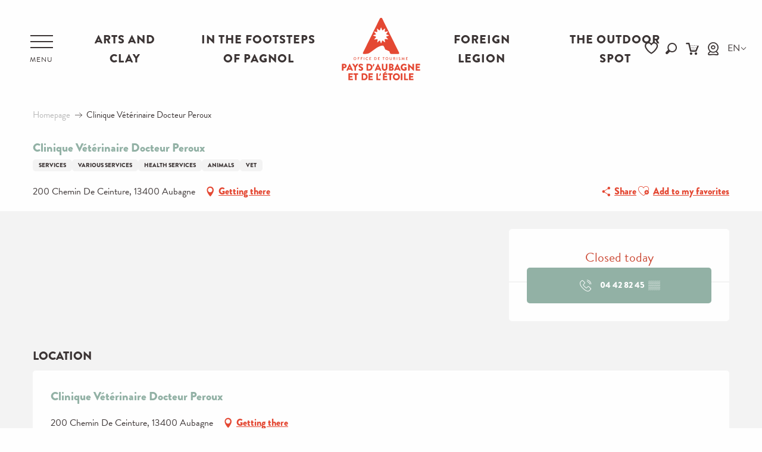

--- FILE ---
content_type: text/html; charset=UTF-8
request_url: https://en.tourisme-paysdaubagne.fr/offers/clinique-veterinaire-docteur-peroux-aubagne-en-2968052/
body_size: 84269
content:
<!doctype html>
<html class="no-js" lang="en-GB"><head><title>Clinique Vétérinaire Docteur Peroux (Aubagne) | Pays d&#039;Aubagne et de l&#039;Étoile</title><script>window.globals={"ancestors":{"chapter1":"Offres SIT","chapter2":"ORG - Clinique V\u00e9t\u00e9rinaire Docteur Peroux (Aubagne) 2968052","chapter3":null},"current_lang":"en","current_locale":"en","current_locale_region":"en_GB","env":"prod","languages":["fr","en","de"],"post_id":16752,"post_title":"ORG - Clinique V\u00e9t\u00e9rinaire Docteur Peroux (Aubagne) 2968052","post_type":"touristic_sheet","post_modified":"2025-12-23 16:57:48+01:00","sheet_id":2968052,"site_key":"aubagne","tags":{"places":[],"seasons":[],"themes":[],"targets":[]},"woody_options_pages":{"search_url":21180,"weather_url":0,"favorites_url":20784},"hawwwai":{"sheet_options":{"nearby_distance_max":5000}}}</script><script>(function(e){e.eskalad=e.eskalad?e.eskalad:[],e.eskalad.product="woody",e.eskalad.site_key=e.globals.site_key!==void 0?e.globals.site_key:"empty",e.eskalad.timestamp=l("eskalad_timestamp"),e.eskalad.timestamp==null&&(e.eskalad.timestamp=Math.floor(Date.now()/1e3),s("eskalad_timestamp",e.eskalad.timestamp)),e.eskalad.cid=l("eskalad_cid"),e.eskalad.cid==null&&e.eskalad.timestamp!==void 0&&(e.eskalad.cid=e.eskalad.timestamp,c()),e.eskalad.ga_consent=!0;function c(){e.eskalad.cid.toString().search("\\.")<=0&&fetch("/api/clientid").then(a=>a.json()).then(a=>{a.cid!==void 0&&(e.eskalad.cid=a.cid+"."+e.eskalad.cid,s("eskalad_cid",e.eskalad.cid))}).catch(function(a){console.error("Eskalad fetch: "+a.message)})}function l(a){if(e.localStorage!==void 0&&e.localStorage)try{let t=e.localStorage.getItem(a);return t=t==null||isNaN(t)||t==null||t==""?void 0:t,t}catch(t){console.error(["[ESKALAD]",t])}}function s(a,t){if(e.localStorage!==void 0&&e.localStorage)try{e.localStorage.removeItem(a),e.localStorage.setItem(a,t)}catch(d){console.error(["[ESKALAD]",d])}}})(window);
</script><script>document.addEventListener("DOMContentLoaded",function(){document.querySelectorAll("a[href='#consentframework'],a[href='#cmp']").forEach(function(e){e.removeAttribute("target");e.setAttribute("href","javascript:window.Sddan.cmp.displayUI();")})});</script><meta name="google-site-verification" content="tFnE-3ttqiCrNslvAczxU72METGeGMVQKXpQxtJtlwI" /><script type="importmap">{"imports":{"jquery":"https:\/\/woody.cloudly.space\/app\/themes\/woody-theme\/src\/lib\/custom\/jquery@3.7.1.min.mjs","woody_lib_utils":"https:\/\/en.tourisme-paysdaubagne.fr\/app\/dist\/aubagne\/addons\/woody-lib-utils\/js\/woody-lib-utils.93266841fa.mjs","woody_addon_search_main":"https:\/\/en.tourisme-paysdaubagne.fr\/app\/dist\/aubagne\/addons\/woody-addon-search\/js\/woody-addon-search-main.f068d57b37.mjs","woody_addon_search_data":"https:\/\/en.tourisme-paysdaubagne.fr\/app\/dist\/aubagne\/addons\/woody-addon-search\/js\/woody-addon-search-data.78cd9c9154.mjs","woody_addon_devtools_main":"https:\/\/en.tourisme-paysdaubagne.fr\/app\/dist\/aubagne\/addons\/woody-addon-devtools\/js\/woody-addon-devtools-main.5ef617cfdb.mjs","woody_addon_devtools_tools":"https:\/\/en.tourisme-paysdaubagne.fr\/app\/dist\/aubagne\/addons\/woody-addon-devtools\/js\/woody-addon-devtools-tools.54d58a68c5.mjs","woody_addon_devtools_color_palette":"https:\/\/en.tourisme-paysdaubagne.fr\/app\/dist\/aubagne\/addons\/woody-addon-devtools\/js\/woody-addon-devtools-color-palette.a8a41da40b.mjs","woody_addon_devtools_style_shift":"https:\/\/en.tourisme-paysdaubagne.fr\/app\/dist\/aubagne\/addons\/woody-addon-devtools\/js\/woody-addon-devtools-style-shift.c4f6081742.mjs","woody_addon_devtools_fake_touristic_sheet":"https:\/\/en.tourisme-paysdaubagne.fr\/app\/dist\/aubagne\/addons\/woody-addon-devtools\/js\/woody-addon-devtools-fake-touristic-sheet.2cb516cd17.mjs","woody_addon_campaigns_blocks":"https:\/\/en.tourisme-paysdaubagne.fr\/app\/dist\/aubagne\/addons\/woody-addon-claims\/js\/woody-addon-campaigns-blocks.cd7b0fdfb1.mjs","woody_addon_claims_blocks":"https:\/\/en.tourisme-paysdaubagne.fr\/app\/dist\/aubagne\/addons\/woody-addon-claims\/js\/woody-addon-claims-blocks.d6b0ec349c.mjs","woody_addon_favorites_tools":"https:\/\/en.tourisme-paysdaubagne.fr\/app\/dist\/aubagne\/addons\/woody-addon-favorites\/js\/woody-addon-favorites-tools.493a0ea33a.mjs","woody_addon_favorites_btn":"https:\/\/en.tourisme-paysdaubagne.fr\/app\/dist\/aubagne\/addons\/woody-addon-favorites\/js\/woody-addon-favorites-btn.371d024552.mjs","woody_addon_favorites_cart":"https:\/\/en.tourisme-paysdaubagne.fr\/app\/dist\/aubagne\/addons\/woody-addon-favorites\/js\/woody-addon-favorites-cart.76fc575ef3.mjs","woody_addon_favorites_sections":"https:\/\/en.tourisme-paysdaubagne.fr\/app\/dist\/aubagne\/addons\/woody-addon-favorites\/js\/woody-addon-favorites-sections.3c8fc8f133.mjs"}}</script><link rel="preconnect" href="https://cache.consentframework.com" crossorigin><link rel="preconnect" href="https://choices.consentframework.com" crossorigin><link rel="preconnect" href="https://fonts.gstatic.com" crossorigin><link rel="preconnect" href="https://fonts.googleapis.com" crossorigin><link rel="preconnect" href="https://www.googletagmanager.com" crossorigin><link rel="preconnect" href="https://woody.cloudly.space" crossorigin><link rel="preconnect" href="https://api.cloudly.space" crossorigin><script>window.dataLayer=window.dataLayer?window.dataLayer:[];window.dataLayer.push({"event":"globals","data":{"env":"prod","site_key":"aubagne","page":{"id_page":16752,"name":"ORG &#8211; Clinique V\u00e9t\u00e9rinaire Docteur Peroux (Aubagne) #2968052","page_type":"touristic_sheet","tags":{"places":[],"seasons":[],"themes":[],"targets":[]}},"lang":"en","sheet":{"id_sheet":2968052,"id_sit":"sitra2i-AUBAGNE-5561266","id_reservation":null,"name":"Clinique V\u00e9t\u00e9rinaire Docteur Peroux - Aubagne","type":"Organismes","bordereau":"ORG","city":"Aubagne"}}});</script><script>(function(w,d,s,l,i) { w[l]=w[l]||[]; w[l].push({ 'gtm.start': new Date().getTime(),event: 'gtm.js' }); var f=d.getElementsByTagName(s)[0], j=d.createElement(s),dl=l!='dataLayer'? '&l='+l:''; j.async=true; j.src='https://www.googletagmanager.com/gtm.js?id='+i+dl; f.parentNode.insertBefore(j,f); })(window,document,'script','dataLayer','GTM-P72KBZJ');</script><link rel="canonical" href="https://en.tourisme-paysdaubagne.fr/offers/clinique-veterinaire-docteur-peroux-aubagne-en-2968052/"/><meta charset="UTF-8"/><meta http-equiv="X-UA-Compatible" content="IE=edge"/><meta name="generator" content="Raccourci Agency - WP"/><meta name="viewport" content="width=device-width,initial-scale=1"/><meta name="robots" content="max-snippet:-1, max-image-preview:large, max-video-preview:-1"/><meta property="og:type" content="website"/><meta property="og:url" content="https://en.tourisme-paysdaubagne.fr/offers/clinique-veterinaire-docteur-peroux-aubagne-en-2968052/"/><meta name="twitter:card" content="summary"/><meta property="og:site_name" content="Pays d&#039;Aubagne et de l&#039;Étoile"/><meta property="og:locale" content="en_GB"/><meta property="og:locale:alternate" content="fr_FR"/><meta property="og:locale:alternate" content="de_DE"/><meta name="description" property="og:description" content=""/><meta property="og:title" content="Clinique Vétérinaire Docteur Peroux - Aubagne"/><meta name="twitter:title" content="Clinique Vétérinaire Docteur Peroux - Aubagne"/><meta name="twitter:description" content=""/><meta name="format-detection" content="telephone=no"/><meta property="og:image" content=""/><meta name="twitter:image" content=""/><meta name="thumbnail" content=""/><script type="application/ld+json" class="woody-schema-graph">{"@context":"https:\/\/schema.org","@graph":[{"@type":"WebSite","url":"https:\/\/en.tourisme-paysdaubagne.fr","name":"Pays d&#039;Aubagne et de l&#039;\u00c9toile","description":"Pays d&#039;Aubagne et de l&#039;Etoile Tourist Office, between the Mediterranean Sea and the hills, recharge your batteries in Pagnol&#039;s land and prepare your holidays!","potentialAction":[{"@type":"SearchAction","target":"https:\/\/en.tourisme-paysdaubagne.fr\/rechercher-en\/?query={search_term_string}","query-input":"required name=search_term_string"}]},{"@type":"WebPage","url":"https:\/\/en.tourisme-paysdaubagne.fr\/offers\/clinique-veterinaire-docteur-peroux-aubagne-en-2968052\/","headline":"ORG \u2013 Clinique V\u00e9t\u00e9rinaire Docteur Peroux (Aubagne) #2968052 | Pays d&#039;Aubagne et de l&#039;\u00c9toile","inLanguage":"en-GB","datePublished":"2025-12-23 15:57:47","dateModified":"2025-12-23 15:57:48","description":""}]}</script><style>img:is([sizes="auto" i], [sizes^="auto," i]) { contain-intrinsic-size: 3000px 1500px }</style><link rel="alternate" href="https://www.tourisme-paysdaubagne.fr/offres/clinique-veterinaire-docteur-peroux-patrick-aubagne-fr-2968052/" hreflang="fr" /><link rel="alternate" href="https://en.tourisme-paysdaubagne.fr/offers/clinique-veterinaire-docteur-peroux-aubagne-en-2968052/" hreflang="en" /><link rel="alternate" href="https://de.tourisme-paysdaubagne.fr/angebote/clinique-veterinaire-docteur-peroux-aubagne-de-2968052/" hreflang="de" /><script>
window._wpemojiSettings = {"baseUrl":"https:\/\/s.w.org\/images\/core\/emoji\/16.0.1\/72x72\/","ext":".png","svgUrl":"https:\/\/s.w.org\/images\/core\/emoji\/16.0.1\/svg\/","svgExt":".svg","source":{"concatemoji":"https:\/\/en.tourisme-paysdaubagne.fr\/wp\/wp-includes\/js\/wp-emoji-release.min.js?ver=6.8.2"}};
/*! This file is auto-generated */
!function(s,n){var o,i,e;function c(e){try{var t={supportTests:e,timestamp:(new Date).valueOf()};sessionStorage.setItem(o,JSON.stringify(t))}catch(e){}}function p(e,t,n){e.clearRect(0,0,e.canvas.width,e.canvas.height),e.fillText(t,0,0);var t=new Uint32Array(e.getImageData(0,0,e.canvas.width,e.canvas.height).data),a=(e.clearRect(0,0,e.canvas.width,e.canvas.height),e.fillText(n,0,0),new Uint32Array(e.getImageData(0,0,e.canvas.width,e.canvas.height).data));return t.every(function(e,t){return e===a[t]})}function u(e,t){e.clearRect(0,0,e.canvas.width,e.canvas.height),e.fillText(t,0,0);for(var n=e.getImageData(16,16,1,1),a=0;a<n.data.length;a++)if(0!==n.data[a])return!1;return!0}function f(e,t,n,a){switch(t){case"flag":return n(e,"\ud83c\udff3\ufe0f\u200d\u26a7\ufe0f","\ud83c\udff3\ufe0f\u200b\u26a7\ufe0f")?!1:!n(e,"\ud83c\udde8\ud83c\uddf6","\ud83c\udde8\u200b\ud83c\uddf6")&&!n(e,"\ud83c\udff4\udb40\udc67\udb40\udc62\udb40\udc65\udb40\udc6e\udb40\udc67\udb40\udc7f","\ud83c\udff4\u200b\udb40\udc67\u200b\udb40\udc62\u200b\udb40\udc65\u200b\udb40\udc6e\u200b\udb40\udc67\u200b\udb40\udc7f");case"emoji":return!a(e,"\ud83e\udedf")}return!1}function g(e,t,n,a){var r="undefined"!=typeof WorkerGlobalScope&&self instanceof WorkerGlobalScope?new OffscreenCanvas(300,150):s.createElement("canvas"),o=r.getContext("2d",{willReadFrequently:!0}),i=(o.textBaseline="top",o.font="600 32px Arial",{});return e.forEach(function(e){i[e]=t(o,e,n,a)}),i}function t(e){var t=s.createElement("script");t.src=e,t.defer=!0,s.head.appendChild(t)}"undefined"!=typeof Promise&&(o="wpEmojiSettingsSupports",i=["flag","emoji"],n.supports={everything:!0,everythingExceptFlag:!0},e=new Promise(function(e){s.addEventListener("DOMContentLoaded",e,{once:!0})}),new Promise(function(t){var n=function(){try{var e=JSON.parse(sessionStorage.getItem(o));if("object"==typeof e&&"number"==typeof e.timestamp&&(new Date).valueOf()<e.timestamp+604800&&"object"==typeof e.supportTests)return e.supportTests}catch(e){}return null}();if(!n){if("undefined"!=typeof Worker&&"undefined"!=typeof OffscreenCanvas&&"undefined"!=typeof URL&&URL.createObjectURL&&"undefined"!=typeof Blob)try{var e="postMessage("+g.toString()+"("+[JSON.stringify(i),f.toString(),p.toString(),u.toString()].join(",")+"));",a=new Blob([e],{type:"text/javascript"}),r=new Worker(URL.createObjectURL(a),{name:"wpTestEmojiSupports"});return void(r.onmessage=function(e){c(n=e.data),r.terminate(),t(n)})}catch(e){}c(n=g(i,f,p,u))}t(n)}).then(function(e){for(var t in e)n.supports[t]=e[t],n.supports.everything=n.supports.everything&&n.supports[t],"flag"!==t&&(n.supports.everythingExceptFlag=n.supports.everythingExceptFlag&&n.supports[t]);n.supports.everythingExceptFlag=n.supports.everythingExceptFlag&&!n.supports.flag,n.DOMReady=!1,n.readyCallback=function(){n.DOMReady=!0}}).then(function(){return e}).then(function(){var e;n.supports.everything||(n.readyCallback(),(e=n.source||{}).concatemoji?t(e.concatemoji):e.wpemoji&&e.twemoji&&(t(e.twemoji),t(e.wpemoji)))}))}((window,document),window._wpemojiSettings);
</script><link rel='preload' as='style' onload='this.onload=null;this.rel="stylesheet"' id='addon-search-stylesheet-css' href='https://woody.cloudly.space/app/dist/aubagne/addons/woody-addon-search/css/woody-addon-search.4e0867669a.css?ver=2.1.3' media='screen' /><noscript><link rel='stylesheet' id='addon-search-stylesheet-css' href='https://woody.cloudly.space/app/dist/aubagne/addons/woody-addon-search/css/woody-addon-search.4e0867669a.css?ver=2.1.3' media='screen' /></noscript><link rel='stylesheet' id='woody-sheet-stylesheet-css' href='https://woody.cloudly.space/app/dist/aubagne/addons/woody-addon-hawwwai/css/front/hawwwai-touristic-sheet.ebf78ef83d.css?ver=2.5.140' media='all' /><link rel='preload' as='style' onload='this.onload=null;this.rel="stylesheet"' id='addon-campaigns-stylesheet-css' href='https://woody.cloudly.space/app/dist/aubagne/addons/woody-addon-claims/css/woody-addon-campaigns.1a1f82fdef.css' media='all' /><noscript><link rel='stylesheet' id='addon-campaigns-stylesheet-css' href='https://woody.cloudly.space/app/dist/aubagne/addons/woody-addon-claims/css/woody-addon-campaigns.1a1f82fdef.css' media='all' /></noscript><link rel='preload' as='style' onload='this.onload=null;this.rel="stylesheet"' id='leaflet_css-css' href='https://tiles.touristicmaps.com/libs/tmaps.min.css' media='all' /><noscript><link rel='stylesheet' id='leaflet_css-css' href='https://tiles.touristicmaps.com/libs/tmaps.min.css' media='all' /></noscript><link rel='preload' as='style' onload='this.onload=null;this.rel="stylesheet"' id='google-font-norican-css' href='https://fonts.googleapis.com/css?family=Norican' media='all' /><noscript><link rel='stylesheet' id='google-font-norican-css' href='https://fonts.googleapis.com/css?family=Norican' media='all' /></noscript><link rel='preload' as='style' onload='this.onload=null;this.rel="stylesheet"' id='google-font-oswald-css' href='https://fonts.googleapis.com/css?family=Oswald' media='all' /><noscript><link rel='stylesheet' id='google-font-oswald-css' href='https://fonts.googleapis.com/css?family=Oswald' media='all' /></noscript><link rel='stylesheet' id='main-stylesheet-css' href='https://woody.cloudly.space/app/dist/aubagne/css/main-5f52904eee.css' media='screen' /><link rel='preload' as='style' onload='this.onload=null;this.rel="stylesheet"' id='wicon-stylesheet-css' href='https://woody.cloudly.space/app/dist/aubagne/css/wicon-40e0581d05.css' media='screen' /><noscript><link rel='stylesheet' id='wicon-stylesheet-css' href='https://woody.cloudly.space/app/dist/aubagne/css/wicon-40e0581d05.css' media='screen' /></noscript><link rel='stylesheet' id='print-stylesheet-css' href='https://woody.cloudly.space/app/dist/aubagne/css/print-b87b2678ed.css' media='print' /><script defer src="https://woody.cloudly.space/app/dist/aubagne/addons/woody-addon-search/js/woody-addon-search.963aa0a249.js?ver=2.1.3" id="addon-search-javascripts-js"></script><script defer src="https://woody.cloudly.space/app/themes/woody-theme/src/js/static/obf.min.js?ver=1.88.152" id="obf-js"></script><script defer src="https://woody.cloudly.space/app/dist/aubagne/addons/woody-addon-eskalad/js/events/eskalad.c2bde38840.js?ver=6.3.3" id="woody-addon-eskalad-js"></script><script defer src="https://woody.cloudly.space/app/dist/aubagne/addons/woody-addon-eskalad/js/events/eskalad-page.5d2af865c3.js?ver=6.3.3" id="woody-addon-eskalad-page-js"></script><script id="jquery-js-before">
window.siteConfig = {"site_key":"aubagne","login":"public_aubagne_etoile_website","password":"9763d2c814d33727f3e3a09059087ab4","token":"NjI4YmNhYzQxNDQwOlJrZGFEZ29DUEZWRVZsVlhXRmRuQnhjT0NsaFVhME5WVkVGUkZnWT06RHdVT1VRZFRBQXdBQUZBREJRVUtWUVZTQmdkUUJBMEFBd3NJV2xRQUFRQT0=","mapProviderKeys":{"otmKey":"bcbbd7c729eb1312883ba39e59d82694ce6fec10d9306c5f7581963fd992e2eb","gmKey":"AIzaSyB8Fozhi1FKU8oWYJROw8_FgOCbn3wdrhs"},"api_url":"https:\/\/api.tourism-system.com","api_render_url":"https:\/\/api.tourism-system.com","current_lang":"en","current_season":null,"languages":["fr","en","de"]};
window.useLeafletLibrary=1;window.DrupalAngularConfig=window.DrupalAngularConfig || {};window.DrupalAngularConfig.mapProviderKeys={"otmKey":"bcbbd7c729eb1312883ba39e59d82694ce6fec10d9306c5f7581963fd992e2eb","gmKey":"AIzaSyB8Fozhi1FKU8oWYJROw8_FgOCbn3wdrhs"};
</script><script type="module" src="https://woody.cloudly.space/app/themes/woody-theme/src/lib/custom/jquery@3.7.1.min.mjs" id="jquery-js"></script><script defer src="https://woody.cloudly.space/app/themes/woody-theme/src/lib/custom/moment-with-locales@2.22.2.min.js" id="jsdelivr_moment-js"></script><script id="woody-sheet-js-extra">
var __hw = {"SECTIONS.TOURISM.SHEET.PERIODS.TODAY":"Today","SECTIONS.TOURISM.SHEET.PERIODS.HAPPENING":"Happening","SECTIONS.TOURISM.SHEET.PERIODS.ENDED":"Over","SECTIONS.TOURISM.SHEET.PERIODS.ENDED_FOR_TODAY":"Over for today","SECTIONS.TOURISM.SHEET.PERIODS.FROM_TODAY":"From today ","SECTIONS.TOURISM.SHEET.PERIODS.FROM":"From","SECTIONS.TOURISM.SHEET.PERIODS.UNTIL_TODAY":"until today","SECTIONS.TOURISM.SHEET.PERIODS.TO":"to","SECTIONS.TOURISM.SHEET.PERIODS.UNTIL":"until","SECTIONS.TOURISM.SHEET.PERIODS.UNTIL_LONG":"until","SECTIONS.TOURISM.SHEET.PERIODS.ON":"On","SECTIONS.TOURISM.SHEET.PERIODS.OPENED":"Open","SECTIONS.TOURISM.SHEET.PERIODS.CLOSED":"Closed","SECTIONS.TOURISM.SHEET.PERIODS.CLOSEDFORTODAY":"Closed for today","SECTIONS.TOURISM.SHEET.PERIODS.UNDEFINED":"Unresolved hours","SECTIONS.TOURISM.SHEET.PERIODS.NOW":"Now","GLOBAL.TIMES.TO":"To"};
</script><script defer src="https://woody.cloudly.space/app/dist/aubagne/addons/woody-addon-hawwwai/js/sheet-bundle.7fecec0205.js?ver=2.5.140" id="woody-sheet-js"></script><script defer src="https://woody.cloudly.space/app/themes/woody-theme/src/lib/npm/swiper/dist/js/swiper.min.js?ver=4.5.1" id="jsdelivr_swiper-js"></script><script type="module" src="https://woody.cloudly.space/app/dist/aubagne/addons/woody-addon-claims/js/woody-addon-claims.094619d2c3.mjs" id="addon-claims-javascripts-js"></script><script type="module" src="https://woody.cloudly.space/app/dist/aubagne/addons/woody-addon-favorites/js/woody-addon-favorites.c46dfed72b.mjs" id="addon-favorites-javascripts-js"></script><script defer src="https://static.ingenie.fr/js/widgets/min/widget-resa.min.js?ver=6.8.2" id="Ingenie_WidgetResaMin-js"></script><script defer src="https://static.ingenie.fr/js/ScriptsLoader.js?ver=6.8.2" id="Ingenie_ScriptsLoader-js"></script><script defer src="https://static.ingenie.fr/widgets/menu-engine/js/Client.js?ver=6.8.2" id="Ingenie_Client-js"></script><script defer src="https://woody.cloudly.space/app/themes/woody-theme/src/lib/npm/flatpickr/dist/flatpickr.min.js?ver=4.5.7" id="jsdelivr_flatpickr-js"></script><script defer src="https://woody.cloudly.space/app/themes/woody-theme/src/lib/npm/flatpickr/dist/l10n/default.js?ver=4.5.7" id="jsdelivr_flatpickr_l10n-js"></script><script defer src="https://woody.cloudly.space/app/themes/woody-theme/src/lib/custom/nouislider@10.1.0.min.js" id="jsdelivr_nouislider-js"></script><script defer src="https://woody.cloudly.space/app/themes/woody-theme/src/lib/custom/lazysizes@4.1.2.min.js" id="jsdelivr_lazysizes-js"></script><script defer src="https://woody.cloudly.space/app/themes/woody-theme/src/lib/custom/moment-timezone-with-data.min.js" id="jsdelivr_moment_tz-js"></script><script defer src="https://woody.cloudly.space/app/themes/woody-theme/src/lib/custom/js.cookie@2.2.1.min.js" id="jsdelivr_jscookie-js"></script><script defer src="https://woody.cloudly.space/app/themes/woody-theme/src/lib/custom/rellax@1.10.1.min.js" id="jsdelivr_rellax-js"></script><script defer src="https://woody.cloudly.space/app/themes/woody-theme/src/lib/custom/iframeResizer@4.3.7.min.js?ver=4.3.7" id="jsdelivr_iframeresizer-js"></script><script defer src="https://woody.cloudly.space/app/themes/woody-theme/src/lib/npm/plyr/dist/plyr.min.js?ver=3.6.8" id="jsdelivr_plyr-js"></script><script defer src="https://woody.cloudly.space/wp/wp-includes/js/dist/hooks.min.js?ver=4d63a3d491d11ffd8ac6" id="wp-hooks-js"></script><script defer src="https://woody.cloudly.space/wp/wp-includes/js/dist/i18n.min.js?ver=5e580eb46a90c2b997e6" id="wp-i18n-js"></script><script defer src="https://woody.cloudly.space/app/themes/woody-theme/src/js/static/i18n-ltr.min.js?ver=1.88.152" id="wp-i18n-ltr-js"></script><script defer src="https://tiles.touristicmaps.com/libs/leaflet.min.js" id="touristicmaps_leaflet-js"></script><script defer src="https://tiles.touristicmaps.com/libs/tangram.min.js" id="touristicmaps_tangram-js"></script><script defer src="https://tiles.touristicmaps.com/libs/markercluster.min.js" id="touristicmaps_cluster-js"></script><script defer src="https://tiles.touristicmaps.com/libs/locate.min.js" id="touristicmaps_locate-js"></script><script defer src="https://tiles.touristicmaps.com/libs/geocoder.min.js" id="touristicmaps_geocoder-js"></script><script defer src="https://tiles.touristicmaps.com/libs/fullscreen.min.js" id="touristicmaps_fullscreen-js"></script><script defer src="https://maps.googleapis.com/maps/api/js?key=AIzaSyB8Fozhi1FKU8oWYJROw8_FgOCbn3wdrhs&amp;v=3.33&amp;libraries=geometry,places" id="gg_maps-js"></script><script defer src="https://api.tourism-system.com/render/assets/scripts/raccourci/universal-mapV2.min.js" id="hawwwai_universal_map-js"></script><script defer src="https://woody.cloudly.space/app/dist/aubagne/js/main-27135a0268.js" id="main-javascripts-js"></script><link rel="shortcut icon" type="image/x-icon" href="https://woody.cloudly.space/app/dist/aubagne/favicon/favicon/favicon-6653e0fd4a.ico"><link rel="shortcut icon" type="image/png" href=""><link rel="apple-touch-icon" sizes="32x32" href=""><link rel="apple-touch-icon" sizes="64x64" href=""><link rel="apple-touch-icon" sizes="120x120" href=""><link rel="apple-touch-icon" sizes="180x180" href=""><link rel="apple-touch-icon" sizes="152x152" href=""><link rel="apple-touch-icon" sizes="167x167" href=""><link rel="icon" sizes="192x192" href=""><link rel="icon" sizes="128x128" href=""></head><body class="wp-singular touristic_sheet-template-default single single-touristic_sheet postid-16752 wp-theme-woody-theme wp-child-theme-aubagne menus-v2 prod apirender apirender-wordpress woody-hawwwai-sheet sheet-v2 sheet-org">
            <noscript><iframe src="https://www.googletagmanager.com/ns.html?id=GTM-P72KBZJ" height="0" width="0" style="display:none;visibility:hidden"></iframe></noscript>
        
            
    
    <div class="main-wrapper flex-container flex-dir-column">
                                <div class="woody-component-headnavs">
    
                        <ul class="tools list-unstyled flex-container align-middle">
                                                                                        <li class="cart-tool">
                                                                    <div id="ingPanierContent" class="wicon wicon--41-caddy"></div>
                                                            </li>
                                                                                                <li class="webcam-tool">
                                                                    <a class="no-ext " href="https://en.tourisme-paysdaubagne.fr/offers/clinique-veterinaire-docteur-peroux-aubagne-en-2968052/" target="_self" title="Webcam" >
                                                                                    <span class="wicon wicon--42-webcam"></span>
                                                                                                                    </a>
                                                            </li>
                                                                                                                                <li class="favorites-tool"><div class="woody-component-favorites-block tpl_01">
            <a class="woody-favorites-cart" href="https://en.tourisme-paysdaubagne.fr/hompeage-en/travel-book/" data-favtarget="https://en.tourisme-paysdaubagne.fr/hompeage-en/travel-book/" title="Favoris" data-label="Favoris">
                                    <div>
                <i class="wicon wicon-060-favoris" aria-hidden="true"></i>
                <span class="show-for-sr">Voir les favoris</span>
                <span class="counter is-empty"></span>
            </div>
                </a>
    </div>
</li>
                                                    <li class="search-tool"><div role="button" aria-label="Search" class="search-toggler-wrapper woody-component-esSearch-block" tabindex="0">
    <span class="esSearch-button results-toggler" data-label="Search" title="Search">
        <span class="wicon wicon-053-loupe-par-defaut search-icon" aria-hidden="true"></span>
        <span class="show-for-sr">Rechercher</span>
        <span class="button-label" data-label="Search"></span>
    </span>
</div>
</li>
                                                    <li class="lang_switcher-tool"><div class="woody-lang_switcher woody-lang_switcher-reveal tpl_01" data-label="Language" role="button" aria-label="Choix de la langue"><div class="lang_switcher-button" data-label="Language"  tabindex="0"><div class="en" data-lang="en">en</div></div></div></li>
                                            </ul>
            
    <div class="topheader flex-container">
    <ul class="show-for-xlarge list-unstyled flex-container">
                <li><a href="https://en.tourisme-paysdaubagne.fr/experiences-from-here/arts-and-clay/" target="">ARTS AND CLAY </a></li>
                <li><a href="https://en.tourisme-paysdaubagne.fr/experiences-from-here/in-the-footsteps-of-pagnol/" target="">IN THE FOOTSTEPS OF PAGNOL</a></li>
            </ul>
    <ul class="show-for-xlarge list-unstyled flex-container">
                <li><a href="https://en.tourisme-paysdaubagne.fr/experiences-from-here/foreign-legion/" target="">FOREIGN LEGION</a></li>
                <li><a href="https://en.tourisme-paysdaubagne.fr/experiences-from-here/the-spot-outdoor-experiences/" target="_blank">THE OUTDOOR SPOT</a></li>
            </ul>
    <ul class="hide-for-xlarge list-unstyled flex-container list-mobile">
        <li><a>Discover</a></li>
                <li><a href="https://en.tourisme-paysdaubagne.fr/experiences-from-here/arts-and-clay/" target="">ARTS AND CLAY </a></li>
                <li><a href="https://en.tourisme-paysdaubagne.fr/experiences-from-here/in-the-footsteps-of-pagnol/" target="">IN THE FOOTSTEPS OF PAGNOL</a></li>
                <li><a href="https://en.tourisme-paysdaubagne.fr/experiences-from-here/foreign-legion/" target="">FOREIGN LEGION</a></li>
                <li><a href="https://en.tourisme-paysdaubagne.fr/experiences-from-here/the-spot-outdoor-experiences/" target="_blank">THE OUTDOOR SPOT</a></li>
            </ul>
</div>


            <header role="banner" class="woody-component-header menus-v2 site-header woody-burger" >
    <div class="main-menu-wrapper flex-container align-middle align-center">

                    <button class="menu-icon" data-toggle="main-menu" type="button" aria-label="Go to main menu" aria-controls="main-menu"><div class="title-bar-title" title="Go to main menu"><span class="menu-btn-title" data-menu-close="Menu" data-menu-open="Close">Menu</span></div><div class="menu-icon-bars-wrapper"><div class="menu-icon-bar top"></div><div class="menu-icon-bar middle middle-one"></div><div class="menu-icon-bar middle middle-two"></div><div class="menu-icon-bar bottom"></div></div></button>            <div class="is-brand-logo  ">
    <a class="menuLogo" href="https://en.tourisme-paysdaubagne.fr/" target="_self" data-post-id="20778">
        <span class="no-visible-text menu-logo-site-name isAbs">Pays d&#039;Aubagne et de l&#039;Étoile</span>
        <span class="brand-logo"><svg xmlns="http://www.w3.org/2000/svg" viewBox="0 0 1457.07 1164.6"><defs><style>.cls-1{fill:#e44833;}.cls-2{fill:#000000;}</style></defs><title>aubagne</title><g id="Calque_2" data-name="Calque 2"><g id="Calque_1-2" data-name="Calque 1"><path class="cls-1" d="M985.23,674.3c-18.66,0-37.37-.75-56,.19-22.52,1.13-34.59-11.47-38.66-32.56-3.11-16.09-3.11-15.81-18.17-23.22-19.86-9.77-40.07-18.72-60.54-27.09a9.7,9.7,0,0,1-6.08-6.59c-6.46-19.67-15.54-38.16-25.89-56-5-8.59-13.27-11.31-22.44-11.55-14.22-.36-27.47,4.31-40.87,8.39-29.53,9-55.46,24.73-80.77,41.8-31.16,21-60.82,44.08-91.28,66-13.61,9.82-27,20.18-42.26,27.26-12.6,5.85-26.48,7.9-40.13,9.77a364.71,364.71,0,0,1-51.8,3.81c-5.11,0-10-.83-13.94-4.4-5.81-5.28-6.85-14-2.88-22q34.65-70,69.25-140,38.48-77.85,76.9-155.71,28.82-58.33,57.62-116.69C609,212,620.43,188.2,632.12,164.5q31.13-63.06,62.42-126,6.44-13,12.87-25.93C711.6,4.05,718.37.37,727.85,0c10.54-.37,18.62,2.73,23.43,12.53q17,34.71,34.09,69.43Q812.16,136.4,839,190.76q33.86,68.46,67.73,136.92,36.32,73.63,72.48,147.37Q1007,531.43,1035,587.76q15,30.42,29.89,61c6.6,13.6-.89,25.47-16.18,25.56C1027.57,674.39,1006.4,674.3,985.23,674.3ZM660,253c.19,7.67-4.09,11.48-10.54,10.49-13.82-2.11-27.62-4.36-41.44-6.47-2.58-.4-5.45-1.2-7.28,1.65-2,3.09.51,5,2.22,6.9,9.49,10.69,19.12,21.27,28.54,32,5.52,6.3,3.89,11-4.23,13.52-13.34,4.16-26.64,8.46-40,12.69-2,.65-3.64,1.59-3.63,4.1s1.39,3.32,3.51,4.14c13.8,5.32,27.56,10.78,41.31,16.25,8.61,3.43,10,9.08,3.9,16.22q-13.24,15.6-26.61,31.11c-1.8,2.09-2.74,4.32-1.66,6.84,1.23,2.87,3.94,2.61,6.47,2.35,1.32-.13,2.64-.38,3.95-.61,12.45-2.15,24.9-4.38,37.37-6.44,10.56-1.74,14.68,2.52,13,13-2.06,12.81-4,25.64-6,38.46-.39,2.57-1.57,5.52,1.52,7.18s5-.87,6.89-2.62c9.78-9,19.48-18.14,29.25-27.18,6.86-6.34,12.31-4.9,15.33,3.79,4.64,13.35,9.42,26.66,14.15,40,.73,2.05,1.41,4.27,4.21,4.22s3.5-2.06,4.21-4.21c4.43-13.25,9-26.46,13.31-39.75,2.58-8,8.91-10.13,15.28-4.88,8.46,7,16.88,14,25.34,21,3.2,2.64,6.34,5.39,9.75,7.76s6.73.52,6.88-3.59a23.4,23.4,0,0,0-.58-4.45c-2.16-12.79-4.38-25.58-6.48-38.38-1.56-9.49,2.31-13.78,11.77-12.61,14,1.73,28,3.79,42,5.76,2.56.36,5.18.79,6.72-1.82s-.3-4.61-2-6.53q-13.9-15.33-27.71-30.77c-5.55-6.21-3.91-12.82,3.83-15.59q20-7.17,40-14.23c2.25-.79,4.58-1.35,4.44-4.47s-2.29-3.67-4.61-4.44q-19-6.22-37.9-12.61c-9.81-3.31-11.31-8.69-4.86-16.7,8.86-11,17.61-22.1,26.46-33.12,1.56-1.94,2.75-4,1.48-6.37s-3.79-2.33-6.18-2c-.66.1-1.32.18-2,.31l-37.23,7.28c-10.67,2.08-15.4-2.45-13.94-13.34,1.84-13.69,3.69-27.38,5.45-41.08.33-2.59.92-5.46-2.21-7-2.9-1.43-4.69.6-6.54,2.24Q779.32,215,763.7,229c-6.8,6.06-12.47,4.55-15.37-4.06q-6.45-19.16-13-38.28c-.89-2.63-1.52-5.87-5.21-5.8-3.33.06-4.07,3-5,5.48-4.87,12.74-9.69,25.5-14.56,38.24-3.63,9.49-9.92,11.2-17.68,4.87Q676.69,216.21,660.46,203c-1.81-1.48-3.67-2.3-5.92-1.06-2.51,1.39-2.54,3.69-2.21,6.1.09.66.34,1.29.45,1.94C655.27,224.71,657.75,239.47,660,253Z"/><path class="cls-1" d="M949.83,1099.46c-.1-37.17,28.48-65.86,65.65-65.92a65.09,65.09,0,0,1,65.27,65.37c0,36.39-29,65.68-65,65.69C978.61,1164.62,949.92,1136.24,949.83,1099.46ZM979,1099c.11,20.16,16.77,36.8,36.53,36.51,19.29-.29,36.11-16.83,36.12-35.52,0-20.82-16.44-37.4-36.91-37.21C995.23,1062.92,978.84,1079.54,979,1099Z"/><path class="cls-1" d="M368,1099.09q0-28,0-56c0-7.31.44-7.84,7.95-7.84,13.66,0,27.32-.13,41,.1,23.95.4,42.35,11.22,54.3,31.62,12.81,21.86,12.05,44.53-1.17,65.91-11.57,18.71-29.16,28.86-51.32,29.72-15.3.6-30.64.1-46,.29-4.5,0-4.67-2.62-4.67-5.86q0-29,0-58Zm28.7-.33h-.15c0,10.83.17,21.66-.09,32.48-.09,3.71,1.27,4.66,4.6,4.51,4.33-.18,8.66,0,13-.07,16.9-.08,30.05-10.5,34.35-27.2s-2.91-34.17-17.17-42.11c-9.61-5.35-20-4.13-30.27-4.42-3.25-.09-4.37,1.08-4.32,4.34C396.74,1077.11,396.65,1087.94,396.65,1098.76Z"/><path class="cls-1" d="M458.44,921.17c0-19,.11-38-.07-57,0-4.68,1.44-6.6,6.3-6.53,14.66.22,29.35-.39,44,.23,24.65,1,43.32,12.86,54.53,34.63,11.06,21.48,9.71,43.39-3.42,63.68-12.22,18.88-30.28,28.58-52.84,29.14-14.16.35-28.33-.08-42.49.14-4.76.08-6.1-2-6.08-6.3.08-19.33,0-38.67,0-58Zm28.59.58c0,10.83.07,21.66,0,32.49,0,2.87.55,4.25,3.89,4,4.63-.35,9.32,0,14-.18,16.52-.47,28.19-9.29,33.36-25.12,6.22-19.07-3.57-39.72-22.08-46.45-7.9-2.87-16.15-1.53-24.26-2-3.67-.2-5,.91-4.91,4.74C487.18,900.08,487,910.92,487,921.75Z"/><path class="cls-1" d="M791.71,1035.27h10.78c12.82,0,25.65.11,38.47-.08,4.65-.07,6.76,1.43,6.41,6.35-.32,4.64,0,9.33,0,14-.05,6.24-.49,6.65-7,6.65-13.32,0-26.65,0-40,0-6.71,0-7,.36-7,7.07,0,3.49.18,7,0,10.49s1.09,4.7,4.57,4.66c11.32-.13,22.65.19,34-.08,4.86-.11,6.65,1.66,6.42,6.38a149.69,149.69,0,0,0,0,15c.23,4.32-1.36,6-5.74,5.92-10.82-.17-21.65,0-32.47,0-6.71,0-6.7,0-6.67,6.51,0,3.67,0,7.33,0,11,0,6.68,0,6.7,6.51,6.71h40.48c6.5,0,7.06.59,7,7.19,0,5.16,0,10.32-.09,15.49,0,3-1.41,4.46-4.63,4.45q-36.23-.09-72.45,0c-4.11,0-5.58-1.85-5.57-5.8q.09-58,0-115.93c0-4.62,1.76-6.23,6.22-6,5.32.25,10.66.08,16,.09,3.22,0,4.68-.46,2.51-4.24-6.55-11.39-6.47-9.72,4.24-16.48,6.89-4.33,13.85-8.54,20.82-12.75,5.43-3.28,7-2.71,10.09,2.86,6.74,12.16,6,11.25-5.79,16.54q-12.3,5.51-24.53,11.14C793.21,1032.82,791.82,1032.9,791.71,1035.27Z"/><path class="cls-1" d="M877.3,921.13c0-19.16.1-38.32-.08-57.48,0-4.38,1.57-6,5.8-5.92,14.5.12,29-.3,43.48.18,19.15.64,34,13.76,35.84,31.2,1.17,10.88-4.41,18.72-12.16,25.43-.37.32-.77.63-1.16.94-6.21,4.76-6.13,4.64.51,8.88,10.67,6.79,17.66,15.83,16.12,29.27s-9.36,22.39-21.4,27.89a43.18,43.18,0,0,1-18,3.83q-21.24.07-42.48,0c-5.7,0-6.49-.83-6.54-6.78-.06-9.66,0-19.33-.06-29q0-14.24,0-28.49Zm28.63,25c0,13.31,0,13.32,13.13,13.2a33.29,33.29,0,0,0,4.47-.19,13.53,13.53,0,0,0,11.83-11.68c.69-5.21-2.52-10.07-8.35-12.78a18.54,18.54,0,0,0-7.74-1.52C905.94,933,905.94,933,905.93,946.13ZM915.69,884c-9.72-.16-9.72-.16-9.76,9.61,0,.83,0,1.66,0,2.49,0,14.12,0,14.12,14.18,13.43.34,0,.67,0,1,0a13,13,0,0,0,11.6-13.3,12.36,12.36,0,0,0-12-12.17C919,883.92,917.35,884,915.69,884Z"/><path class="cls-1" d="M1314.58,925.76V915c0-17.16.07-34.32,0-51.47,0-3.71,1.2-5.72,5.09-5.68,6.33.07,12.65.05,19,.14,3.21,0,4.74,1.66,4.73,5q-.09,59.46-.08,118.93c0,1.85,0,3.85-2.07,4.67a6.65,6.65,0,0,1-7.07-1c-3.12-2.72-6.21-5.5-9-8.5-19.15-20.33-39.22-39.75-58.82-59.64-.92-.93-1.75-2-3.3-2.08-1.08,1.65-.62,3.51-.62,5.28q0,29,0,58c0,5.77-.83,6.6-6.66,6.59-5.16,0-10.33-.22-15.48,0-4.79.23-6.46-1.76-6.42-6.47.15-18.49,0-37,0-55.47q0-30.22,0-60.46c0-2.4-.74-5.38,2.44-6.4,3-.95,5.59-.39,8.13,2.08q32,31.13,64.34,62C1310.23,922,1311.88,923.34,1314.58,925.76Z"/><path class="cls-1" d="M1206.7,947.89c0,7.33,0,14.66,0,22,0,2.76-.85,4.79-3.37,6.14-22.93,12.29-57.26,17.08-82.8-2-33.23-24.82-35-75.52-3.27-102.17,25.89-21.74,59.09-20.34,84.88-.55,4.47,3.43,4.52,4.74.81,8.77s-7.37,7.69-10.86,11.71c-2.77,3.18-5.19,3.27-8.48.58-14.88-12.17-39.41-9.78-51.31,8.37-12.6,19.21-6.47,43,13.07,53.06,9.32,4.79,19.07,5.13,29.09,2.21,4.86-1.41,3.22-5.15,3.37-8.19.18-3.55-2.56-3.23-4.9-3.26-.83,0-1.66,0-2.5.05-6.79,0-7.37-.53-7.47-7.36-.06-4.16,0-8.33,0-12.49,0-3.41,1.27-5.16,5-5.1,11,.15,22,.12,33,0,4.22-.06,5.58,1.94,5.53,5.8-.09,7.49,0,15,0,22.48Z"/><path class="cls-1" d="M848.05,902.32c0,11.17.05,22.33,0,33.5A51.14,51.14,0,0,1,811.3,985c-21.38,6.53-45.63-2-58.25-20.38A49.63,49.63,0,0,1,744.22,936c-.08-23.83,0-47.67,0-71.5,0-6.3.48-6.76,6.89-6.79,5.34,0,10.67,0,16,0,6.18.08,6.62.52,6.63,6.52,0,23.83,0,47.66.12,71.49a21.77,21.77,0,0,0,15,20.81,22.43,22.43,0,0,0,24.76-7.14,22,22,0,0,0,4.85-14.35c.06-23.83.31-47.65.2-71.48,0-4.51,1.68-6,5.83-5.89,6,.11,12,.08,18,0,4-.08,5.66,1.5,5.6,5.66C847.94,876.32,848.05,889.32,848.05,902.32Z"/><path class="cls-1" d="M1251.08,1098.62c0-18.66,0-37.33,0-56,0-7.1.28-7.34,7.31-7.35q33.75,0,67.5,0c7.58,0,7.64.1,7.67,7.92,0,4.5-.13,9,0,13.5.16,4.13-1.71,5.61-5.69,5.57-14-.11-28,.11-42-.16-4.76-.09-6.69,1.37-6.26,6.24a74.7,74.7,0,0,1,0,11.49c-.23,3.5,1.09,4.71,4.54,4.67,11-.14,22-.07,33,0,7,0,7.33.36,7.35,7.32,0,4.84,0,9.67,0,14.5.06,3.76-1.55,5.39-5.41,5.35-11.17-.13-22.34.19-33.49-.15-4.94-.15-6.45,1.53-6,6.28a82.84,82.84,0,0,1,0,13c-.27,4,1.38,5.19,5.19,5.15,13.83-.14,27.67-.07,41.5,0,6.81,0,7.23.48,7.24,7.5,0,4.83-.06,9.67,0,14.5,0,3.46-1.26,5.1-5,5.08q-35.74-.18-71.49,0c-4.72,0-6-2-6-6.31.1-19.33,0-38.67,0-58Z"/><path class="cls-1" d="M1374.54,921.48c0-19.17.11-38.33-.09-57.49,0-4.57,1.57-6.31,6-6.3q35.49.12,71,0c4,0,5.8,1.48,5.58,5.67-.26,4.82-.07,9.66-.08,14.49,0,6.18-.5,6.69-7,6.71-13.83,0-27.66.15-41.49,0-3.74,0-5.54.74-5.28,4.92a100.52,100.52,0,0,1-.26,13c-.23,3.48,1.12,4.7,4.58,4.67,11.16-.12,22.33,0,33.49,0,6.8,0,6.89.16,6.92,7.12,0,4.5-.22,9,0,13.49s-1.3,6.3-6,6.2c-11.32-.24-22.66.09-34-.17-3.82-.09-5,1.22-4.92,4.8.13,5,0,10-.09,15-.09,3.53,1.21,4.94,5,4.88,13.83-.22,27.66-.12,41.5-.13,6.82,0,7.43.6,7.44,7.37,0,4.66-.14,9.33,0,14,.12,3.73-1.4,5.69-5.19,5.69l-72.48.06c-4.12,0-4.84-2.53-4.83-6,0-19.33,0-38.66,0-58Z"/><path class="cls-1" d="M121.2,1098.87q0-28.23,0-56.47c0-6.59.54-7.13,7.09-7.14,23,0,46,0,69-.09,4.59,0,6.81,1.4,6.5,6.33a114.69,114.69,0,0,0,0,14.48c.29,4.65-1.74,6.26-6.11,6.23-13.5-.09-27,0-40.49,0-7.43,0-7.42,0-7.35,7.31,0,2.16,0,4.33,0,6.5.2,9.09-1.7,8.29,8.67,8.51s20.66.18,31,0c3.93,0,5.4,1.62,5.32,5.38-.12,5.33-.15,10.66,0,16,.11,4-1.6,5.72-5.64,5.68-11.5-.11-23,.06-34.49-.11-3.53-.06-5.18.76-4.92,4.7a117,117,0,0,1,0,15c-.25,3.89,1.34,4.77,4.91,4.72,14-.17,28-.1,42-.08,6.69,0,7.11.47,7.12,7.12,0,4.16,0,8.33,0,12.49-.1,7.16-.39,7.41-7.79,7.39h-23q-22.25,0-44.48,0c-6.83,0-7.23-.38-7.24-7.44Q121.17,1127.11,121.2,1098.87Z"/><path class="cls-1" d="M494.93,1099.14q0-28.5,0-57c0-6.35.52-6.84,6.86-6.85q34.24-.08,68.48,0c6.65,0,7,.37,7.12,7.12.09,4.66-.15,9.34.05,14,.19,4.4-1.85,5.89-6,5.86-13.49-.12-27-.09-40.49-.08-7.41,0-7.41,0-7.41,7.22,0,3.67.18,7.35-.06,11-.21,3.35,1.13,4.29,4.34,4.25,11.49-.16,23,.14,34.48-.2,4.78-.14,6.21,1.58,6,6.06-.23,5.16-.08,10.33.1,15.49.14,4-1.47,5.68-5.6,5.63-11.5-.17-23,.09-34.49-.12-3.69-.07-5.08,1-4.86,4.77a127.06,127.06,0,0,1,0,15c-.23,3.87,1.28,4.69,4.88,4.64,14-.2,28-.08,42-.07,6.41,0,7.07.68,7.08,7.24q0,7.5-.08,15c0,3.21-1.51,4.8-4.94,4.79q-36.24-.12-72.48,0c-4.56,0-5-2.62-5-6.2.06-19.16,0-38.32,0-57.48Z"/><path class="cls-1" d="M191.85,985.38c-11.43,3.1-16.77-3.09-19.58-13-1.28-4.49-3.87-6.22-8.72-6.1-13,.31-26,.19-39,0-3.08,0-5.15.72-6.06,3.78a6.79,6.79,0,0,1-.44.9c-7.53,16.06-4.3,14.21-22.88,14.34-2,0-4,0-6,0-5.36-.08-6.81-2.26-4.54-7.25,4.26-9.38,8.69-18.68,13-28q20.76-44.55,41.48-89.11c1.15-2.46,2.07-5,5.4-5.09,3.55-.06,4.58,2.56,5.82,5.22q17.86,38.46,35.86,76.88,9.38,20.12,18.65,40.31c2.36,5.15,1.13,7-4.56,7.08C197.52,985.41,194.69,985.38,191.85,985.38Zm-47.08-73.86c-4.61,10.12-8.61,18.77-12.48,27.47-.94,2.1.49,2.56,2.27,2.55,6.47,0,12.95,0,19.42,0,2.72,0,3.69-1.28,2.57-3.8C152.87,929.46,149.14,921.22,144.77,911.52Z"/><path class="cls-1" d="M719.54,985.4c-10.9,2.72-16.73-2.4-19.49-12.46-1.36-4.93-4.36-6.9-9.82-6.7-12.65.45-25.33.25-38,.1-3.3,0-5.08,1-6.44,4.12-7.79,17.61-5.12,14.65-22.91,14.91h-1c-12.55,0-12.82-.36-7.55-11.67q26.42-56.78,52.95-113.5c1-2.12,1.59-4.33,4.68-4.37s4.44,1.91,5.53,4.24q16.65,35.73,33.26,71.47Q721.38,954.4,732,977.26c3,6.43,2,8.12-5,8.14Zm-47.21-74.32c-4.53,10.07-8.55,19-12.54,27.88-1,2.25.46,2.56,2.18,2.56,6.82,0,13.65,0,20.48,0,2.28,0,3.11-.9,2.14-3.07C680.68,929.71,676.76,921,672.33,911.08Z"/><path class="cls-1" d="M1080.4,985.47c-10.62,2.43-16.42-2.43-19.05-12.38-1.39-5.23-4.72-7-10.32-6.8-12.65.48-25.33.25-38,.11-3.12,0-5.06.9-6,3.89-.52,1.58-1.58,3-2,4.57-2.14,8.68-7.71,11.7-16.3,10.62-3.77-.48-7.66,0-11.49-.13-5.09-.18-6.23-2.09-4.08-6.71q13.7-29.42,27.42-58.81T1028,861c1.13-2.44,2-5.07,5.39-5.15,3.63-.08,4.63,2.82,5.8,5.34q26.63,57.24,53.17,114.5c.62,1.36,1.28,2.7,1.83,4.09,1.47,3.7-.25,5.44-3.8,5.64C1087.07,985.62,1083.73,985.47,1080.4,985.47Zm-47-74.09-13.63,30.1c8.66,0,16.46,0,24.25,0,2.45,0,2.86-1,1.87-3.07C1041.92,929.86,1038,921.28,1033.42,911.38Z"/><path class="cls-1" d="M.08,921.75c0-19.16.1-38.31-.08-57.46,0-4.63,1.36-6.7,6.23-6.63,14,.19,28-.13,42,.16,22.65.46,39.92,17.86,40.08,40S71.65,937.8,49.2,939c-5.32.28-10.66.26-16,.06-3.45-.12-4.68,1-4.63,4.56.16,11.66.1,23.32,0,35-.05,6.25-.65,6.77-6.95,6.81-5.16,0-10.33-.12-15.48.05-4.48.15-6.26-1.67-6.15-6.24.22-9.65.05-19.31.05-29Zm28.57-23.3c0,3.5,0,7,0,10.49,0,1.83.33,3.33,2.64,3.34,6.15,0,12.34.85,18.4-.59,6.72-1.6,10.78-7.45,10.38-14.52a13.35,13.35,0,0,0-11.72-12.28,51.63,51.63,0,0,0-6.47-.28c-13.26-.14-13.26-.13-13.23,12.85C28.66,897.79,28.65,898.12,28.65,898.45Z"/><path class="cls-1" d="M352.58,855.85c13.79.09,26,4.94,37.29,12.5,3.42,2.29,3.95,5.2,1.77,8.56-2.62,4.05-5.36,8-8.06,12-2.29,3.38-5.11,3.87-8.57,1.7-5.07-3.19-10.16-6.35-15.95-8.15-3.88-1.21-7.8-1.8-11.8-.81-7.34,1.82-9.87,9.12-5.22,15.12s11.37,8.45,18,11.17c10.24,4.21,20.31,9,27.39,17.72,16.63,20.53,8.57,49.41-16.55,58.17-20,7-39,3.49-56.45-8.64-4.06-2.82-4.85-5.79-1.9-10,2-2.84,3.44-6.07,5.18-9.1,3.53-6.15,5-6.48,11-2.81s12.5,6.92,19.75,8c6.84,1,13-1.48,15-6.21s-.3-11.56-5.49-15.85c-5-4.12-11.11-6-16.8-8.67-10.19-4.84-19.34-10.76-25.77-20.51-9.12-13.84-6.56-35.94,11-47.28C333.55,858.17,342.53,855.82,352.58,855.85Z"/><path class="cls-1" d="M234.35,952.74c0-7.83-.17-15.66.08-23.48a16.59,16.59,0,0,0-3.13-10.19q-17.6-26.34-34.91-52.86c-1.28-2-3.66-4-2-6.71,1.46-2.42,4.14-1.73,6.4-1.77,22.46-.49,22.44-.46,34.67,18.44,3.61,5.58,7.48,11,11.09,16.56,1.95,3,3.29,3,5.29-.05,6.77-10.26,13.82-20.34,20.59-30.6,2-3.08,4.35-4.59,8.17-4.41,6,.28,12,0,18,.06,1.92,0,4.21-.52,5.35,1.72s-.12,4.09-1.37,5.94c-12.26,18.18-24.45,36.42-36.77,54.55a14.06,14.06,0,0,0-2.49,8.38c.08,16.66,0,33.32,0,50,0,6.11-.89,7-6.82,7.07q-7.74,0-15.49,0c-5.79,0-6.56-.69-6.62-6.65C234.28,970.06,234.35,961.4,234.35,952.74Z"/><path class="cls-1" d="M244.3,1111.39c0-14.65-.12-29.3.08-44,0-3.81-.95-5.45-5-5.3-6.15.24-12.32-.09-18.47.11-4.54.14-6.32-1.7-6.09-6.23.26-5,.18-10,0-15-.13-3.94,1.38-5.82,5.48-5.81q38.72.09,77.42,0c3.57,0,5.13,1.65,5.1,5.16-.06,5.5-.08,11,0,16.48.06,3.84-1.76,5.38-5.5,5.33-6.32-.08-12.65.19-19,0-3.88-.14-5.3,1.27-5.28,5.15q.22,43.45.22,86.9c0,8.25-.34,8.56-8.74,8.56-4,0-8,0-12,0-8,.06-8.34-.24-8.35-8.46q0-21.48,0-42.95Z"/><path class="cls-1" d="M887.94,1112.05c0-14.82-.2-29.65.1-44.47.09-4.61-1.68-5.75-5.78-5.6-6,.22-12,.06-18,.19-4.15.1-6.14-1.58-6-5.91.18-5.16.09-10.33,0-15.49-.05-3.65,1.39-5.55,5.29-5.54q38.73.07,77.45,0c3.84,0,5.34,1.67,5.19,5.47-.2,5.16-.27,10.34,0,15.49.21,4.28-1.3,6-5.72,5.88-6.15-.21-12.34.38-18.48.06-4.4-.23-5.29,1.59-5.28,5.5.12,29,.06,58,.08,87,0,8-.23,8.23-8,8.21-5,0-10-.19-15,.06-4.36.21-6-1.58-5.92-5.84C888,1142,887.94,1127.05,887.94,1112.05Z"/><path class="cls-1" d="M1158.05,1098.85q0-27.46,0-54.94c0-8.63,0-8.64,8.91-8.66,4.16,0,8.32,0,12.49,0,6.61,0,7.42.84,7.42,7.54q0,42.21,0,84.4c0,1.17.09,2.34,0,3.5-.38,3.76.94,5.31,5,5.22,11.81-.26,23.64.06,35.45-.19,4.78-.1,6.67,1.6,6.46,6.37-.23,5.14-.06,10.31,0,15.47,0,3.67-1.41,5.4-5.36,5.38q-32.45-.18-64.91,0c-4.55,0-5.69-2.26-5.69-6.17,0-19.31,0-38.62,0-57.92Z"/><path class="cls-1" d="M641.91,1098.82q0-28.48,0-57c0-6.07.38-6.48,6.52-6.55,5.33-.06,10.68.2,16-.06,4.89-.24,6.27,1.9,6.25,6.53-.13,28.83-.06,57.66-.05,86.49,0,7.23,2.59,9.32,9.89,8.26,10.58-1.53,21.23-.45,31.85-.55,3.34,0,5.37,1.61,5.09,5.65a151,151,0,0,0,0,15.49c.15,3.93-1.18,5.77-5.42,5.74q-32.51-.15-65,.05c-4.49,0-5.18-2.44-5.17-6.06.05-19.33,0-38.66,0-58Z"/><path class="cls-1" d="M1098,1098.77c0-19.14.1-38.28-.08-57.41,0-4.5,1.38-6.37,6-6.14,6,.28,12,.14,18,.07,3.36,0,4.89,1.61,4.94,4.82.06,3.66.06,7.32.06,11q0,52.41-.07,104.83c0,6.33-.48,6.79-6.8,6.85-5.49,0-11-.17-16.47.06-4.62.2-5.61-2.18-5.59-6.15.08-19.31,0-38.61,0-57.91Z"/><path class="cls-2" d="M1124.54,754.59c-1.5,9.15-3.06,18.29-4.46,27.46-.38,2.45-1,3.88-4,3.89-3.36,0-4.33-.83-3.65-4.35,2.8-14.37,5.27-28.81,8-43.2.27-1.46-.12-3.72,2.16-4,2.51-.35,2.78,1.88,3.46,3.52,4.51,11,9,22,14,34.34,4.56-11.12,8.51-21.08,12.75-30.91,1.08-2.51.89-7.1,4.58-6.68,3.25.36,2.25,4.64,2.75,7.21,2.59,13.24,5,26.51,7.38,39.78.27,1.5,1.79,4-1.47,4.15-2.4.12-5.42,1.25-6-3a249,249,0,0,0-5.59-28.57c-2.77,7-5.56,13.9-8.32,20.86-1.16,2.94-2.22,5.93-3.41,8.86-.48,1.17-.71,2.66-2.49,2.72-2,.07-2.35-1.49-2.9-2.87q-5.32-13.47-10.68-26.92c-.29-.75-.66-1.46-1-2.19Z"/><path class="cls-2" d="M838.3,734.42c15,.09,26,11.25,25.93,26.36-.05,14.67-11.66,25.93-26.59,25.81-14.2-.12-25.62-12-25.56-26.48A25.81,25.81,0,0,1,838.3,734.42Zm18.7,26.2a18.74,18.74,0,1,0-18.92,18.6A18.88,18.88,0,0,0,857,760.62Z"/><path class="cls-2" d="M243,734.38a26.11,26.11,0,1,1-26.45,26A25.87,25.87,0,0,1,243,734.38Zm-.41,7.28a18.79,18.79,0,1,0,18.76,18.72A18.76,18.76,0,0,0,242.61,741.66Z"/><path class="cls-2" d="M958.79,760.4c0-7.16.11-14.33-.06-21.49-.07-3.07,1-4.12,4-4,5.83.19,11.67-.08,17.49.14,7.67.29,13.16,4.65,15.11,11.6,1.83,6.54-.72,13.1-7.25,17-2.62,1.56-2.54,2.75-1.24,5,2.27,3.88,4.39,7.85,6.42,11.86.81,1.61,3.06,3.25,1,5.23-1.4,1.38-7.33-.33-8.29-2.21-2.43-4.74-5-9.44-7.09-14.32-2.34-5.37-6.86-3-10.41-3-3.74,0-1.95,3.51-2.13,5.46a81.23,81.23,0,0,0,0,9.49c.08,2.67.13,4.81-3.74,4.82-3.63,0-4-1.63-4-4.56C958.88,774.4,958.79,767.4,958.79,760.4Zm7.68-9.52c0,8.79,0,8.79,9,8.78,8.49,0,12.8-3.09,12.7-9-.11-5.77-4.18-8.5-12.69-8.5C966.47,742.12,966.47,742.12,966.47,750.88Z"/><path class="cls-2" d="M603.85,759.94c0-7.15.08-14.31,0-21.46,0-2.56.83-3.6,3.43-3.53,5.49.14,11-.21,16.46.18a25.37,25.37,0,0,1-1.5,50.68c-5,.11-10-.09-15,.07-2.63.08-3.47-.9-3.43-3.48C603.92,774.91,603.84,767.43,603.85,759.94Zm7.46.08v8c0,12,.41,12.41,12.35,10.71,9-1.29,15.32-8.6,15.45-17.91.15-9.66-5.49-16.89-14.69-18.39-3.24-.53-6.62-.23-9.92-.47-2.4-.17-3.26.83-3.22,3.16C611.37,750.06,611.31,755,611.31,760Z"/><path class="cls-1" d="M695.83,1072.92c.41-3.49,2.2-6.74,3.45-10.17,3-8.29,6.06-16.56,9.06-24.85,2.16-6,3.36-6.37,8.38-2.78,3.25,2.32,6.61,4.49,9.78,6.91s4,5.32,1.88,9.14c-5.63,10.19-11,20.49-16.45,30.8-1.6,3-3.6,3.78-6.37,1.72s-5.5-4.3-8.23-6.49C696,1076.16,695.87,1074.66,695.83,1072.92Z"/><path class="cls-1" d="M572.06,897.9c1.16-3.17,2.37-6.43,3.56-9.71,3.06-8.42,6.07-16.86,9.17-25.27,2.11-5.71,3.6-6.25,8.71-2.91a116.51,116.51,0,0,1,9.62,7.07c2.82,2.31,4,5.16,2,8.79q-8.7,15.92-17.23,31.92c-.89,1.67-1.91,3-3.82,2a49,49,0,0,1-11.31-8.86C572.2,900.35,572.31,899.07,572.06,897.9Z"/><path class="cls-2" d="M1194.7,760c0-7.16.13-14.31-.06-21.46-.07-2.92,1-3.69,3.75-3.64,8.15.13,16.3.09,24.45,0,2.77,0,3.86.9,3.84,3.74s-1.33,3.34-3.73,3.3c-5.49-.09-11,.13-16.47-.07-3.13-.11-4.36.74-4.42,4.13-.18,10.63-.32,10.63,10.34,10.61,1.83,0,3.66-.06,5.49,0,2.31.09,5.11-.92,5.14,3.31,0,4-2.37,3.64-4.94,3.62-4.16,0-8.32.11-12.48-.07-2.56-.11-3.37.7-3.47,3.34-.48,12.21-.57,12.21,11.5,12.2,3,0,6,.07,9,0,2.59-.09,3.93.55,3.95,3.6,0,3.29-1.69,3.34-4.09,3.31-8-.07-16-.17-24,0-3.12.08-4-.91-3.92-3.95.19-7.32.06-14.64.06-22Z"/><path class="cls-2" d="M689.63,735c4.17,0,8.33.1,12.5,0,2.63-.09,3.49,1,3.55,3.54s-1,3.53-3.52,3.48c-5.83-.11-11.67.06-17.5,0-2.57,0-3.37.9-3.49,3.49-.53,11.22-.62,11.21,10.7,11.22,2.17,0,4.34.09,6.5,0,2.4-.16,3.72.43,3.74,3.22s-1,3.91-3.81,3.81c-4.16-.14-8.33,0-12.49,0-1,0-2.46-.4-2.93.1-3.43,3.73-.9,8.35-1.59,12.52-.44,2.66,1.34,2.9,3.39,2.88,5.67-.06,11.34.06,17-.08,2.65-.06,4,.64,4.08,3.58.08,3.26-1.79,3.34-4.17,3.33-8,0-16-.13-24,0-3,.07-3.94-.88-3.9-4q.25-21.5,0-43c0-3,.85-4.2,3.94-4.05C681.62,735.11,685.63,735,689.63,735Z"/><path class="cls-2" d="M889.92,753.67c0-5,.11-10,0-15-.08-2.82,1-3.77,3.78-3.79s4.24.75,4.18,3.91c-.15,8.82-.11,17.65-.07,26.48s4.67,14,12.18,13.94c7.18-.05,11.81-5.35,11.86-13.77.06-8.66.08-17.32,0-26,0-2.92.34-4.67,4-4.64,3.31,0,3.9,1.49,3.86,4.26-.17,10.15.19,20.34-.44,30.46-.62,9.85-8.76,16.72-18.89,17-9.92.28-18.77-6.41-20-15.92-.71-5.57-.13-11.3-.13-17Z"/><path class="cls-2" d="M513.13,760.1c0-6.83.15-13.67-.07-20.49-.11-3.38.75-4.79,4.42-4.69,7.82.23,15.66.07,23.48,0,2.4,0,4.1.13,4.16,3.36.06,3.44-1.63,3.73-4.32,3.68-5.66-.12-11.32-.05-17,0-1.2,0-2.9-.56-2.92,1.6,0,3.83-.07,7.66,0,11.49,0,2.13,1.8,1.52,3,1.53,4.67.06,9.33.1,14,0,2.32-.05,3.75.32,3.76,3.21s-1,3.88-3.79,3.79c-4.66-.14-9.33.1-14-.09-2.4-.1-3,.66-3.09,3-.52,12.45-.6,12.45,11.78,12.49,2.83,0,5.66.09,8.49,0,2.49-.1,4.05.25,4.1,3.42s-1.34,3.51-3.9,3.48c-8-.11-16-.18-24,0-3.36.09-4.33-1.16-4.25-4.34.17-7.16,0-14.32,0-21.48Z"/><path class="cls-2" d="M470.37,734.4a22.64,22.64,0,0,1,14.5,5c1.61,1.23,3.48,2.37,1.1,4.66-1.65,1.6-2.56,3.52-5.6,1.38-8-5.66-16.94-5-23.3,1.07A19.28,19.28,0,0,0,454,770.33c5.15,8.91,16.09,11.28,25.66,5.51,1.67-1,3-2.57,5.2-.56,2.54,2.31,3,3.81-.09,6.16a26.15,26.15,0,0,1-40.54-28.89C447.78,741.34,457.7,734.21,470.37,734.4Z"/><path class="cls-2" d="M1073.78,734.43a20.3,20.3,0,0,1,11,2.83c1.74.94,3.76,1.93,2,4.55-1.35,2.07-2.47,3.86-5.48,2-3.27-2-6.82-3.56-10.89-2.5-2.6.67-4.59,2.06-5.31,4.73s.38,4.82,2.37,6.66,4.54,2.73,6.92,3.9a87.8,87.8,0,0,1,8.79,4.67c4.92,3.17,7.16,7.77,6.19,13.67-.94,5.75-4.78,9.1-10,10.71-7.33,2.28-14.1.56-20.38-3.73-2.53-1.73-1.85-3.33-.53-5.41,1.53-2.39,2.92-1.95,4.88-.56,3.29,2.33,6.8,4.25,11.08,3.81,3.25-.34,5.77-1.73,6.71-5,.88-3.12-.46-5.46-2.9-7.38-3.33-2.62-7.3-4-11-5.78-7.75-3.76-11.16-9.7-9.52-16.64C1059.31,738.19,1064.88,734.44,1073.78,734.43Z"/><path class="cls-2" d="M295,760.42c0-7.16.11-14.32-.05-21.48-.07-3,.92-4.11,4-4,8,.16,16,.1,24,0,2.44,0,4.06.18,4.11,3.38.06,3.46-1.7,3.66-4.35,3.61-5.32-.12-10.65.08-16-.08-2.82-.08-4.07.45-4.09,3.79-.09,13-.23,13,12.81,13,1.5,0,3,.1,4.5,0,2.48-.21,3.69.59,3.56,3.32-.11,2.35-.66,3.72-3.42,3.62-4.32-.16-8.66.18-13-.09-3.37-.21-4.82.61-4.46,4.32s0,7.65.12,11.48c.05,2.69.05,4.81-3.81,4.77-3.58,0-4.14-1.61-4-4.6.19-3.48.05-7,.05-10.48S295.05,763.92,295,760.42Z"/><path class="cls-2" d="M352,760.51c0-7.16.11-14.32-.05-21.48-.07-3,.92-4.15,4-4.1q12.24.21,24.48,0c2.91-.06,3.61,1.12,3.63,3.83,0,2.93-1.48,3.19-3.74,3.16-5.66-.07-11.33.05-17-.06-2.37,0-3.44.41-3.59,3.22-.74,13.61-.85,13.6,12.71,13.57,1.33,0,2.67.07,4,0,2.5-.21,4.15.24,4.19,3.34,0,3.4-1.83,3.67-4.5,3.59-4.32-.14-8.66.11-13-.07-2.61-.11-3.5.7-3.38,3.36.21,4.32-.1,8.66.1,13,.13,2.93-.65,4.22-3.86,4.16-2.92-.06-4.27-.78-4.06-4,.24-3.65.06-7.32.06-11Z"/><path class="cls-2" d="M771.28,763.74c0-6-.17-12,.06-18,.13-3.19-1-4.17-4-3.87-1.82.19-3.68-.11-5.5,0-2.78.24-3.81-.78-3.8-3.67s1.4-3.33,3.72-3.32c9,0,18,.08,27,0,2.63,0,3.47,1,3.46,3.54s-.71,3.44-3.41,3.54c-9.84.33-9.84.44-9.84,10.43,0,9.67-.08,19.33.06,29,0,3-.31,4.57-4,4.58-3.84,0-3.83-2-3.79-4.76C771.35,775.4,771.29,769.57,771.28,763.74Z"/><path class="cls-2" d="M409.06,760.23c0-7.15.09-14.3-.05-21.45-.05-2.72.78-4,3.65-3.9,2.67.07,4.31.47,4.27,3.85-.16,14.46-.12,28.92,0,43.39,0,2.8-.86,3.82-3.71,3.79s-4.36-.4-4.28-3.74c.19-7.31.06-14.63.06-21.94Z"/><path class="cls-2" d="M1030.71,761c0,7-.12,14,0,20.94.08,3.13-1.16,3.94-4.11,3.94S1023,784.63,1023,782c.07-14.46.12-28.93,0-43.39-.05-4.18,2.77-2.56,4.73-3,2.54-.52,3.09.64,3.06,2.94-.1,7.48,0,15,0,22.45Z"/></g></g></svg>
</span>
    </a>
</div>

            
                    
        <nav role="navigation" class="top-bar title-bar sliding-menu" id="main-menu">
            <ul class="main-menu-list flex-container vertical flex-dir-column">
                                                        <li class="menu-item is-submenu-parent" role="button">
                        <a class="menuLink" href="https://en.tourisme-paysdaubagne.fr/experiences-from-here/" target="_self" data-post-id="20794">
                                                                                                                                                <span class="menuLink-title">One Day, One Story</span>
                                                        
                                                    </a>
                                                    <div class="submenu-wrapper" aria-expanded="false">
                                
                                <ul class="submenu-grid one-by-one " data-link-parent="20794" data-title="One Day, One Story" role="menu">
                                                                            
<li class="submenu-block submenu-block-images-list tpl_07 " data-position="grid-col-start-1 grid-col-end-13 grid-row-start-1 grid-row-end-9" role="menuitem" aria-label="menuitem">
    
        <ul class="submenu-block-content " data-columns="3cols" role="menu">
                    <li class="card overlayedCard submenu-item submenu-item-delay" role="presentation">
            <a class="card-link isRel bg-black" href="https://en.tourisme-paysdaubagne.fr/experiences-from-here/the-spot-outdoor-experiences/" target="_self" data-post-id="28841" aria-label="The outdoor spot" role="menuitem">
                                                            <figure itemscope itemtype="http://schema.org/ImageObject" class="isRel imageObject cardMediaWrapper"><noscript><img class="imageObject-img img-responsive" src="https://woody.cloudly.space/app/uploads/aubagne/2022/10/thumbs/26686/crete-rocheuse-des-collines-de-letoile-et-panorama-provencal-isabelle-fabre-640x320-crop-1767734876.webp" alt="" itemprop="thumbnail"/></noscript><img class="imageObject-img img-responsive lazyload" src="https://woody.cloudly.space/app/themes/woody-theme/src/img/blank/ratio_2_1.webp" data-src="https://woody.cloudly.space/app/uploads/aubagne/2022/10/thumbs/26686/crete-rocheuse-des-collines-de-letoile-et-panorama-provencal-isabelle-fabre-640x320-crop-1767734876.webp" data-sizes="auto" data-srcset="https://woody.cloudly.space/app/uploads/aubagne/2022/10/thumbs/26686/crete-rocheuse-des-collines-de-letoile-et-panorama-provencal-isabelle-fabre-360x180-crop-1767715386.webp 360w, https://woody.cloudly.space/app/uploads/aubagne/2022/10/thumbs/26686/crete-rocheuse-des-collines-de-letoile-et-panorama-provencal-isabelle-fabre-640x320-crop-1767734876.webp 640w, https://woody.cloudly.space/app/uploads/aubagne/2022/10/thumbs/26686/crete-rocheuse-des-collines-de-letoile-et-panorama-provencal-isabelle-fabre-1200x600-crop-1768322116.webp 1200w, https://woody.cloudly.space/app/uploads/aubagne/2022/10/thumbs/26686/crete-rocheuse-des-collines-de-letoile-et-panorama-provencal-isabelle-fabre-1920x960-crop-1767714517.webp 1920w" alt="" itemprop="thumbnail"/><meta itemprop="datePublished" content="2022-10-19 09:02:23"></figure>                                                    <div class="card-section submenu-item-section fullcenterbox">
                    <div class="card-titles"><div class="card-texts flex-container flex-dir-column"><span class="card-title">The outdoor spot</span></div></div>                </div>
            </a>
        </li>
            <li class="card overlayedCard submenu-item submenu-item-delay" role="presentation">
            <a class="card-link isRel bg-black" href="https://en.tourisme-paysdaubagne.fr/escapes-in-the-wild/circuits-et-randonnees-pedestres-guides-en/" target="_self" data-post-id="21020" aria-label="GUIDED TOURS AND HIKES" role="menuitem">
                                                            <figure aria-label="Une famille profite d’une randonnée au cœur d’une forêt appelée le sentier Pins à Aubagne" itemscope itemtype="http://schema.org/ImageObject" class="isRel imageObject cardMediaWrapper"><noscript><img class="imageObject-img img-responsive a42-ac-replace-img" src="https://woody.cloudly.space/app/uploads/aubagne/2019/11/thumbs/famille-randonneurs-sentier-pins-oti-aubagne-640x320-crop-1582778111.jpg" alt="Groupe familial marchant sur un sentier entouré de pins et de végétation en pleine nature." itemprop="thumbnail"/></noscript><img class="imageObject-img img-responsive lazyload a42-ac-replace-img" src="https://woody.cloudly.space/app/themes/woody-theme/src/img/blank/ratio_2_1.webp" data-src="https://woody.cloudly.space/app/uploads/aubagne/2019/11/thumbs/famille-randonneurs-sentier-pins-oti-aubagne-640x320-crop-1582778111.jpg" data-sizes="auto" data-srcset="https://woody.cloudly.space/app/uploads/aubagne/2019/11/thumbs/famille-randonneurs-sentier-pins-oti-aubagne-360x180-crop-1582788732.jpg 360w, https://woody.cloudly.space/app/uploads/aubagne/2019/11/thumbs/famille-randonneurs-sentier-pins-oti-aubagne-640x320-crop-1582778111.jpg 640w, https://woody.cloudly.space/app/uploads/aubagne/2019/11/thumbs/famille-randonneurs-sentier-pins-oti-aubagne-1200x600-crop-1582748393.jpg 1200w, https://woody.cloudly.space/app/uploads/aubagne/2019/11/thumbs/famille-randonneurs-sentier-pins-oti-aubagne-1920x960-crop-1582726353.jpg 1920w" alt="Groupe familial marchant sur un sentier entouré de pins et de végétation en pleine nature." itemprop="thumbnail"/><meta itemprop="datePublished" content="2019-11-13 09:57:37"><span class="hide imageObject-description" itemprop="description" data-nosnippet>L’image montre un groupe composé d’adultes et d’enfants marchant ensemble sur un sentier naturel bordé de pins et d’arbustes. Le paysage, typique d’une forêt méditerranéenne, offre une ambiance paisible et verdoyante. La scène illustre une randonnée familiale, idéale pour découvrir la nature, se ressourcer et partager un moment de plein air dans un environnement préservé.</span><figcaption class="imageObject-caption flex-container align-middle isAbs bottom left hide" data-nosnippet><span class="imageObject-icon copyright-icon flex-container align-center align-middle">©</span><span class="imageObject-text imageObject-description" itemprop="caption">Une famille profite d’une randonnée au cœur d’une forêt appelée le sentier Pins à Aubagne </span></figcaption></figure>                                                    <div class="card-section submenu-item-section fullcenterbox">
                    <div class="card-titles"><div class="card-texts flex-container flex-dir-column"><span class="card-title">GUIDED TOURS AND HIKES</span></div></div>                </div>
            </a>
        </li>
            <li class="card overlayedCard submenu-item submenu-item-delay" role="presentation">
            <a class="card-link isRel bg-black" href="https://en.tourisme-paysdaubagne.fr/escapes-in-the-wild/our-legendary-tracks/the-garlaban-mountain/" target="_self" data-post-id="20980" aria-label="The Garlaban Mountain" role="menuitem">
                                                            <figure aria-label="Panorama Massif Du Garlaban Massif De L'etoile Oti Aubagne" itemscope itemtype="http://schema.org/ImageObject" class="isRel imageObject cardMediaWrapper"><noscript><img class="imageObject-img img-responsive a42-ac-replace-img" src="https://woody.cloudly.space/app/uploads/aubagne/2019/11/thumbs/panorama-massif-du-garlaban-massif-de-letoile-oti-aubagne-640x320.jpg" alt="Panorama Massif Du Garlaban Massif De L'etoile Oti Aubagne" itemprop="thumbnail"/></noscript><img class="imageObject-img img-responsive lazyload a42-ac-replace-img" src="https://woody.cloudly.space/app/themes/woody-theme/src/img/blank/ratio_2_1.webp" data-src="https://woody.cloudly.space/app/uploads/aubagne/2019/11/thumbs/panorama-massif-du-garlaban-massif-de-letoile-oti-aubagne-640x320.jpg" data-sizes="auto" data-srcset="https://woody.cloudly.space/app/uploads/aubagne/2019/11/thumbs/panorama-massif-du-garlaban-massif-de-letoile-oti-aubagne-360x180.jpg 360w, https://woody.cloudly.space/app/uploads/aubagne/2019/11/thumbs/panorama-massif-du-garlaban-massif-de-letoile-oti-aubagne-640x320.jpg 640w, https://woody.cloudly.space/app/uploads/aubagne/2019/11/thumbs/panorama-massif-du-garlaban-massif-de-letoile-oti-aubagne-1200x600.jpg 1200w, https://woody.cloudly.space/app/uploads/aubagne/2019/11/thumbs/panorama-massif-du-garlaban-massif-de-letoile-oti-aubagne-1920x960.jpg 1920w" alt="Panorama Massif Du Garlaban Massif De L'etoile Oti Aubagne" itemprop="thumbnail"/><meta itemprop="datePublished" content="2019-11-13 09:59:31"><span class="hide imageObject-description" itemprop="description" data-nosnippet>Panorama Massif Du Garlaban Massif De L'etoile Oti Aubagne</span><figcaption class="imageObject-caption flex-container align-middle isAbs bottom left hide" data-nosnippet><span class="imageObject-icon copyright-icon flex-container align-center align-middle">©</span><span class="imageObject-text imageObject-description" itemprop="caption">Panorama Massif Du Garlaban Massif De L'etoile Oti Aubagne</span></figcaption></figure>                                                    <div class="card-section submenu-item-section fullcenterbox">
                    <div class="card-titles"><div class="card-texts flex-container flex-dir-column"><span class="card-title">The Garlaban Mountain</span></div></div>                </div>
            </a>
        </li>
            <li class="card overlayedCard submenu-item submenu-item-delay" role="presentation">
            <a class="card-link isRel bg-black" href="https://en.tourisme-paysdaubagne.fr/experiences-from-here/foreign-legion/camerone/" target="_self" data-post-id="20898" aria-label="Camerone" role="menuitem">
                                                            <figure itemscope itemtype="http://schema.org/ImageObject" class="isRel imageObject cardMediaWrapper"><noscript><img class="imageObject-img img-responsive" src="https://woody.cloudly.space/app/uploads/aubagne/2019/12/thumbs/voie-sacree-patrouille-de-france-legion-etrangere-camerone-oti-aubagne-scaled-640x320.jpg" alt="" itemprop="thumbnail"/></noscript><img class="imageObject-img img-responsive lazyload" src="https://woody.cloudly.space/app/themes/woody-theme/src/img/blank/ratio_2_1.webp" data-src="https://woody.cloudly.space/app/uploads/aubagne/2019/12/thumbs/voie-sacree-patrouille-de-france-legion-etrangere-camerone-oti-aubagne-scaled-640x320.jpg" data-sizes="auto" data-srcset="https://woody.cloudly.space/app/uploads/aubagne/2019/12/thumbs/voie-sacree-patrouille-de-france-legion-etrangere-camerone-oti-aubagne-scaled-360x180.jpg 360w, https://woody.cloudly.space/app/uploads/aubagne/2019/12/thumbs/voie-sacree-patrouille-de-france-legion-etrangere-camerone-oti-aubagne-scaled-640x320.jpg 640w, https://woody.cloudly.space/app/uploads/aubagne/2019/12/thumbs/voie-sacree-patrouille-de-france-legion-etrangere-camerone-oti-aubagne-scaled-1200x600.jpg 1200w, https://woody.cloudly.space/app/uploads/aubagne/2019/12/thumbs/voie-sacree-patrouille-de-france-legion-etrangere-camerone-oti-aubagne-scaled-1920x960.jpg 1920w" alt="" itemprop="thumbnail"/><meta itemprop="datePublished" content="2019-12-02 11:41:22"></figure>                                                    <div class="card-section submenu-item-section fullcenterbox">
                    <div class="card-titles"><div class="card-texts flex-container flex-dir-column"><span class="card-title">Camerone</span></div></div>                </div>
            </a>
        </li>
            <li class="card overlayedCard submenu-item submenu-item-delay" role="presentation">
            <a class="card-link isRel bg-black" href="https://en.tourisme-paysdaubagne.fr/experiences-from-here/foreign-legion/" target="_self" data-post-id="20892" aria-label="Foreign Legion" role="menuitem">
                                                            <figure itemscope itemtype="http://schema.org/ImageObject" class="isRel imageObject cardMediaWrapper"><noscript><img class="imageObject-img img-responsive" src="https://woody.cloudly.space/app/uploads/aubagne/2019/11/thumbs/epaulettes-defile-legion-etrangere-camerone-oti-aubagne-scaled-640x320-crop-1651264250.jpg" alt="" itemprop="thumbnail"/></noscript><img class="imageObject-img img-responsive lazyload" src="https://woody.cloudly.space/app/themes/woody-theme/src/img/blank/ratio_2_1.webp" data-src="https://woody.cloudly.space/app/uploads/aubagne/2019/11/thumbs/epaulettes-defile-legion-etrangere-camerone-oti-aubagne-scaled-640x320-crop-1651264250.jpg" data-sizes="auto" data-srcset="https://woody.cloudly.space/app/uploads/aubagne/2019/11/thumbs/epaulettes-defile-legion-etrangere-camerone-oti-aubagne-scaled-360x180-crop-1668700333.jpg 360w, https://woody.cloudly.space/app/uploads/aubagne/2019/11/thumbs/epaulettes-defile-legion-etrangere-camerone-oti-aubagne-scaled-640x320-crop-1651264250.jpg 640w, https://woody.cloudly.space/app/uploads/aubagne/2019/11/thumbs/epaulettes-defile-legion-etrangere-camerone-oti-aubagne-scaled-1200x600-crop-1668700336.jpg 1200w, https://woody.cloudly.space/app/uploads/aubagne/2019/11/thumbs/epaulettes-defile-legion-etrangere-camerone-oti-aubagne-scaled-1920x960-crop-1582731081.jpg 1920w" alt="" itemprop="thumbnail"/><meta itemprop="datePublished" content="2019-11-13 10:47:52"></figure>                                                    <div class="card-section submenu-item-section fullcenterbox">
                    <div class="card-titles"><div class="card-texts flex-container flex-dir-column"><span class="card-title">Foreign Legion</span></div></div>                </div>
            </a>
        </li>
        </ul>

    </li>

                                                                            
<li class="submenu-block submenu-block-links-list tpl_01 align-center " data-position="grid-col-start-1 grid-col-end-13 grid-row-start-9 grid-row-end-11" role="menuitem" aria-label="menuitem">
    
        <ul class="submenu-block-content justify-items-center" data-columns="3cols" role="menu">
                </ul>

    </li>

                                                                            
<li class="submenu-block submenu-block-buttons-list tpl_01 align-center " data-position="grid-col-start-1 grid-col-end-13 grid-row-start-11 grid-row-end-13" role="menuitem" aria-label="menuitem">
    
        <ul class="submenu-block-content justify-items-center" data-columns="1cols" role="menu">
                    <li class="submenu-item submenu-item-delay" role="presentation">
            <a class="button primary" href="https://en.tourisme-paysdaubagne.fr/experiences-from-here/" target="_self" data-post-id="20794" aria-label="Experiences from here" role="menuitem">
                                <span class="button-label" data-label="Experiences from here">Experiences from here</span>
            </a>
        </li>
        </ul>

    </li>

                                                                            
                                                                            
                                                                    </ul>
                            </div>
                                            </li>
                                                        <li class="menu-item is-submenu-parent" role="button">
                        <a class="menuLink" href="https://en.tourisme-paysdaubagne.fr/preparations/" target="_self" data-post-id="21022">
                                                                                                                                                <span class="menuLink-title">To be done on site</span>
                                                        
                                                    </a>
                                                    <div class="submenu-wrapper" aria-expanded="false">
                                
                                <ul class="submenu-grid one-by-one " data-link-parent="21022" data-title="To be done on site" role="menu">
                                                                            
<li class="submenu-block submenu-block-links-list tpl_01 " data-position="grid-col-start-1 grid-col-end-5 grid-row-start-1 grid-row-end-7" role="menuitem" aria-label="menuitem">
    
        <div class="submenu-block-header text-left submenu-item-delay">
                    <span class="submenu-block-title">
                                Nature escape
            </span>
            </div>
    <ul class="submenu-block-content justify-items-left" data-columns="1cols" role="menu">
                    <li class="submenu-item submenu-item-delay" role="presentation">
            <a href="https://en.tourisme-paysdaubagne.fr/experiences-from-here/the-spot-outdoor-experiences/mountain-bike-road-cycling-and-gravel-routes/" target="_self" data-post-id="28972" aria-label="Bike destination" role="menuitem">
                 <div class="submenu-titles"><div class="submenu-texts flex-container align-middle"><span class="submenu-title">Bike destination</span></div></div>            </a>
        </li>
            <li class="submenu-item submenu-item-delay" role="presentation">
            <a href="https://en.tourisme-paysdaubagne.fr/escapes-in-the-wild/a-desire-for-nature/a-velo-en/" target="_self" data-post-id="20966" aria-label="Bike ride" role="menuitem">
                 <div class="submenu-titles"><div class="submenu-texts flex-container align-middle"><span class="submenu-title">Bike ride</span></div></div>            </a>
        </li>
            <li class="submenu-item submenu-item-delay" role="presentation">
            <a href="https://en.tourisme-paysdaubagne.fr/escapes-in-the-wild/our-legendary-tracks/" target="_self" data-post-id="20976" aria-label="Our Legendary Tracks" role="menuitem">
                 <div class="submenu-titles"><div class="submenu-texts flex-container align-middle"><span class="submenu-title">Our Legendary Tracks</span></div></div>            </a>
        </li>
            <li class="submenu-item submenu-item-delay" role="presentation">
            <a href="https://en.tourisme-paysdaubagne.fr/experiences-from-here/the-spot-outdoor-experiences/nordic-walking-itinerary/" target="_self" data-post-id="28967" aria-label="Nordic walking itinerary" role="menuitem">
                 <div class="submenu-titles"><div class="submenu-texts flex-container align-middle"><span class="submenu-title">Nordic walking itinerary</span></div></div>            </a>
        </li>
        </ul>

    </li>

                                                                            
<li class="submenu-block submenu-block-links-list tpl_01 " data-position="grid-col-start-5 grid-col-end-9 grid-row-start-1 grid-row-end-7" role="menuitem" aria-label="menuitem">
    
        <div class="submenu-block-header text-left submenu-item-delay">
                    <span class="submenu-block-title">
                                Our knowledge
            </span>
            </div>
    <ul class="submenu-block-content justify-items-left" data-columns="1cols" role="menu">
                    <li class="submenu-item submenu-item-delay" role="presentation">
            <a href="https://en.tourisme-paysdaubagne.fr/experiences-from-here/local-products-and-flavors/local-products/" target="_self" data-post-id="20848" aria-label="Local Products" role="menuitem">
                 <div class="submenu-titles"><div class="submenu-texts flex-container align-middle"><span class="submenu-title">Local Products</span></div></div>            </a>
        </li>
            <li class="submenu-item submenu-item-delay" role="presentation">
            <a href="https://en.tourisme-paysdaubagne.fr/experiences-from-here/arts-and-clay/ceramic-workshops/" target="_self" data-post-id="20808" aria-label="Ceramic workshops" role="menuitem">
                 <div class="submenu-titles"><div class="submenu-texts flex-container align-middle"><span class="submenu-title">Ceramic workshops</span></div></div>            </a>
        </li>
            <li class="submenu-item submenu-item-delay" role="presentation">
            <a href="https://en.tourisme-paysdaubagne.fr/experiences-from-here/arts-and-clay/santon-makers-workshops/" target="_self" data-post-id="20806" aria-label="Santon makers workshops" role="menuitem">
                 <div class="submenu-titles"><div class="submenu-texts flex-container align-middle"><span class="submenu-title">Santon makers workshops</span></div></div>            </a>
        </li>
            <li class="submenu-item submenu-item-delay" role="presentation">
            <a href="https://en.tourisme-paysdaubagne.fr/experiences-from-here/arts-and-clay/autres-artisans-en/" target="_self" data-post-id="20814" aria-label="Other artisans" role="menuitem">
                 <div class="submenu-titles"><div class="submenu-texts flex-container align-middle"><span class="submenu-title">Other artisans</span></div></div>            </a>
        </li>
        </ul>

    </li>

                                                                            
<li class="submenu-block submenu-block-links-list tpl_01 " data-position="grid-col-start-9 grid-col-end-13 grid-row-start-1 grid-row-end-7" role="menuitem" aria-label="menuitem">
    
        <div class="submenu-block-header text-left submenu-item-delay">
                    <span class="submenu-block-title">
                                To see and do
            </span>
            </div>
    <ul class="submenu-block-content justify-items-left" data-columns="1cols" role="menu">
                    <li class="submenu-item submenu-item-delay" role="presentation">
            <a href="https://en.tourisme-paysdaubagne.fr/experiences-from-here/enjoy-with-your-family/leisure/" target="_self" data-post-id="20818" aria-label="Leisure" role="menuitem">
                 <div class="submenu-titles"><div class="submenu-texts flex-container align-middle"><span class="submenu-title">Leisure</span></div></div>            </a>
        </li>
            <li class="submenu-item submenu-item-delay" role="presentation">
            <a href="https://en.tourisme-paysdaubagne.fr/groupes-en/" target="_self" data-post-id="21122" aria-label="TOURS AND GROUP VISITS" role="menuitem">
                 <div class="submenu-titles"><div class="submenu-texts flex-container align-middle"><span class="submenu-title">TOURS AND GROUP VISITS</span></div></div>            </a>
        </li>
            <li class="submenu-item submenu-item-delay" role="presentation">
            <a href="https://en.tourisme-paysdaubagne.fr/preparations/les-cles-du-patrimoine-en/museums-monuments/" target="_self" data-post-id="21028" aria-label="Museums & monuments" role="menuitem">
                 <div class="submenu-titles"><div class="submenu-texts flex-container align-middle"><span class="submenu-title">Museums & monuments</span></div></div>            </a>
        </li>
        </ul>

    </li>

                                                                            
<li class="submenu-block submenu-block-images-list tpl_07 " data-position="grid-col-start-1 grid-col-end-13 grid-row-start-7 grid-row-end-13" role="menuitem" aria-label="menuitem">
    
        <ul class="submenu-block-content " data-columns="2cols" role="menu">
                    <li class="card overlayedCard submenu-item submenu-item-delay" role="presentation">
            <a class="card-link isRel bg-black" href="https://en.tourisme-paysdaubagne.fr/hompeage-en/idees-sorties-en/" target="_self" data-post-id="21120" aria-label="OUTINGS IDEAS" role="menuitem">
                                                            <figure aria-label="Stands de céramique artisanale exposés lors d’un marché estival en extérieur à Aubagne" itemscope itemtype="http://schema.org/ImageObject" class="isRel imageObject cardMediaWrapper"><noscript><img class="imageObject-img img-responsive a42-ac-replace-img" src="https://woody.cloudly.space/app/uploads/aubagne/2020/08/thumbs/marche-ceramique-et-santon-aubagne-aout-2020-eb-oti-aubagne-copie-640x320.jpg" alt="Stands de marché en plein air présentant des poteries et objets en céramique colorés, avec des visiteurs circulant entre les étals sous des tentes blanches." itemprop="thumbnail"/></noscript><img class="imageObject-img img-responsive lazyload a42-ac-replace-img" src="https://woody.cloudly.space/app/themes/woody-theme/src/img/blank/ratio_2_1.webp" data-src="https://woody.cloudly.space/app/uploads/aubagne/2020/08/thumbs/marche-ceramique-et-santon-aubagne-aout-2020-eb-oti-aubagne-copie-640x320.jpg" data-sizes="auto" data-srcset="https://woody.cloudly.space/app/uploads/aubagne/2020/08/thumbs/marche-ceramique-et-santon-aubagne-aout-2020-eb-oti-aubagne-copie-360x180.jpg 360w, https://woody.cloudly.space/app/uploads/aubagne/2020/08/thumbs/marche-ceramique-et-santon-aubagne-aout-2020-eb-oti-aubagne-copie-640x320.jpg 640w, https://woody.cloudly.space/app/uploads/aubagne/2020/08/thumbs/marche-ceramique-et-santon-aubagne-aout-2020-eb-oti-aubagne-copie-1200x600.jpg 1200w, https://woody.cloudly.space/app/uploads/aubagne/2020/08/thumbs/marche-ceramique-et-santon-aubagne-aout-2020-eb-oti-aubagne-copie-1920x960.jpg 1920w" alt="Stands de marché en plein air présentant des poteries et objets en céramique colorés, avec des visiteurs circulant entre les étals sous des tentes blanches." itemprop="thumbnail"/><meta itemprop="datePublished" content="2020-08-14 10:49:10"><span class="hide imageObject-description" itemprop="description" data-nosnippet>L’image montre un marché de céramique et d’artisanat installé sous de grandes tentes blanches. Plusieurs présentoirs circulaires sont remplis de poteries colorées — bols, tasses, plats, créations décoratives — tandis que des visiteurs explorent les étals. La scène, baignée de lumière estivale, met en valeur le savoir-faire des artisans et l’ambiance conviviale d’un marché local en plein air, au cœur d’un environnement urbain.</span><figcaption class="imageObject-caption flex-container align-middle isAbs bottom left hide" data-nosnippet><span class="imageObject-icon copyright-icon flex-container align-center align-middle">©</span><span class="imageObject-text imageObject-description" itemprop="caption">Stands de céramique artisanale exposés lors d’un marché estival en extérieur à Aubagne </span></figcaption></figure>                                                    <div class="card-section submenu-item-section fullcenterbox">
                    <div class="card-titles"><div class="card-texts flex-container flex-dir-column"><span class="card-title">OUTINGS IDEAS</span></div></div>                </div>
            </a>
        </li>
            <li class="card overlayedCard submenu-item submenu-item-delay" role="presentation">
            <a class="card-link isRel bg-black" href="https://en.tourisme-paysdaubagne.fr/preparations/a-table-en/restaurants/" target="_self" data-post-id="21078" aria-label="RESTAURANTS" role="menuitem">
                                                            <figure aria-label="L'Oasis du petit galibier - restaurant - Pays d'Aubagne" itemscope itemtype="http://schema.org/ImageObject" class="isRel imageObject cardMediaWrapper"><noscript><img class="imageObject-img img-responsive a42-ac-replace-img" src="https://woody.cloudly.space/app/uploads/aubagne/2019/12/thumbs/restaurant-oasis-petit-galibier-pays-daubagne-640x320.jpeg" alt="L'Oasis du petit galibier - restaurant - Pays d'Aubagne" itemprop="thumbnail"/></noscript><img class="imageObject-img img-responsive lazyload a42-ac-replace-img" src="https://woody.cloudly.space/app/themes/woody-theme/src/img/blank/ratio_2_1.webp" data-src="https://woody.cloudly.space/app/uploads/aubagne/2019/12/thumbs/restaurant-oasis-petit-galibier-pays-daubagne-640x320.jpeg" data-sizes="auto" data-srcset="https://woody.cloudly.space/app/uploads/aubagne/2019/12/thumbs/restaurant-oasis-petit-galibier-pays-daubagne-360x180.jpeg 360w, https://woody.cloudly.space/app/uploads/aubagne/2019/12/thumbs/restaurant-oasis-petit-galibier-pays-daubagne-640x320.jpeg 640w, https://woody.cloudly.space/app/uploads/aubagne/2019/12/thumbs/restaurant-oasis-petit-galibier-pays-daubagne-1200x600.jpeg 1200w, https://woody.cloudly.space/app/uploads/aubagne/2019/12/thumbs/restaurant-oasis-petit-galibier-pays-daubagne-1920x960.jpeg 1920w" alt="L'Oasis du petit galibier - restaurant - Pays d'Aubagne" itemprop="thumbnail"/><meta itemprop="datePublished" content="2019-12-11 17:55:31"><span class="hide imageObject-description" itemprop="description" data-nosnippet>L'Oasis du petit galibier - restaurant - Pays d'Aubagne</span><figcaption class="imageObject-caption flex-container align-middle isAbs bottom left hide" data-nosnippet><span class="imageObject-icon copyright-icon flex-container align-center align-middle">©</span><span class="imageObject-text imageObject-description" itemprop="caption">L'Oasis du petit galibier - restaurant - Pays d'Aubagne</span></figcaption></figure>                                                    <div class="card-section submenu-item-section fullcenterbox">
                    <div class="card-titles"><div class="card-texts flex-container flex-dir-column"><span class="card-title">RESTAURANTS</span></div></div>                </div>
            </a>
        </li>
        </ul>

    </li>

                                                                            
                                                                            
                                                                    </ul>
                            </div>
                                            </li>
                                                        <li class="menu-item is-submenu-parent" role="button">
                        <a class="menuLink" href="https://en.tourisme-paysdaubagne.fr/preparations/" target="_self" data-post-id="21022">
                                                                                                                                                <span class="menuLink-title">PREPARATIONS</span>
                                                        
                                                    </a>
                                                    <div class="submenu-wrapper" aria-expanded="false">
                                
                                <ul class="submenu-grid one-by-one " data-link-parent="21022" data-title="PREPARATIONS" role="menu">
                                                                            
<li class="submenu-block submenu-block-links-list tpl_01 " data-position="grid-col-start-1 grid-col-end-5 grid-row-start-1 grid-row-end-7" role="menuitem" aria-label="menuitem">
    
        <div class="submenu-block-header text-left submenu-item-delay">
                    <span class="submenu-block-title">
                                Practical information
            </span>
            </div>
    <ul class="submenu-block-content justify-items-left" data-columns="1cols" role="menu">
                    <li class="submenu-item submenu-item-delay" role="presentation">
            <a href="https://en.tourisme-paysdaubagne.fr/preparations/practical-information/tourism-office/nos-engagements-en/" target="_self" data-post-id="21106" aria-label="OUR COMMITMENTS" role="menuitem">
                 <div class="submenu-titles"><div class="submenu-texts flex-container align-middle"><span class="submenu-title">OUR COMMITMENTS</span></div></div>            </a>
        </li>
            <li class="submenu-item submenu-item-delay" role="presentation">
            <a href="https://en.tourisme-paysdaubagne.fr/preparations/practical-information/our-brochures/" target="_self" data-post-id="21108" aria-label="OUR BROCHURES" role="menuitem">
                 <div class="submenu-titles"><div class="submenu-texts flex-container align-middle has-icon-picto"><span class="submenu-wicon wicon wicon-014-livre"></span><span class="submenu-title">OUR BROCHURES</span></div></div>            </a>
        </li>
            <li class="submenu-item submenu-item-delay" role="presentation">
            <a href="https://en.tourisme-paysdaubagne.fr/preparations/practical-information/services/" target="_self" data-post-id="21112" aria-label="SERVICES" role="menuitem">
                 <div class="submenu-titles"><div class="submenu-texts flex-container align-middle"><span class="submenu-title">SERVICES</span></div></div>            </a>
        </li>
            <li class="submenu-item submenu-item-delay" role="presentation">
            <a href="https://en.tourisme-paysdaubagne.fr/preparations/practical-information/venir-et-se-deplacer-en/" target="_self" data-post-id="21114" aria-label="Venir et se déplacer - EN" role="menuitem">
                 <div class="submenu-titles"><div class="submenu-texts flex-container align-middle"><span class="submenu-title">Venir et se déplacer - EN</span></div></div>            </a>
        </li>
            <li class="submenu-item submenu-item-delay" role="presentation">
            <a href="https://en.tourisme-paysdaubagne.fr/preparations/find-a-cozy-nest/" target="_self" data-post-id="21062" aria-label="FIND A COZY NEST" role="menuitem">
                 <div class="submenu-titles"><div class="submenu-texts flex-container align-middle"><span class="submenu-title">FIND A COZY NEST</span></div></div>            </a>
        </li>
            <li class="submenu-item submenu-item-delay" role="presentation">
            <a href="https://en.tourisme-paysdaubagne.fr/preparations/practical-information/tourism-office/" target="_self" data-post-id="21102" aria-label="Tourist Information Centers" role="menuitem">
                 <div class="submenu-titles"><div class="submenu-texts flex-container align-middle"><span class="submenu-title">Tourist Information Centers</span></div></div>            </a>
        </li>
        </ul>

    </li>

                                                                            
<li class="submenu-block submenu-block-images-list tpl_03 " data-position="grid-col-start-5 grid-col-end-13 grid-row-start-1 grid-row-end-5" role="menuitem" aria-label="menuitem">
    
        <ul class="submenu-block-content " data-columns="1cols" role="menu">
                </ul>

    </li>

                                                                            
<li class="submenu-block submenu-block-images-list tpl_04 " data-position="grid-col-start-5 grid-col-end-13 grid-row-start-5 grid-row-end-13" role="menuitem" aria-label="menuitem">
    
        <ul class="submenu-block-content " data-columns="1cols" role="menu">
                </ul>

    </li>

                                                                            
                                                                            
                                                                    </ul>
                            </div>
                                            </li>
                                                        <li class="menu-item is-submenu-parent" role="button">
                        <a class="menuLink" href="https://en.tourisme-paysdaubagne.fr/hompeage-en/reservation/" target="_self" data-post-id="23538">
                                                                                                                                                <span class="menuLink-title">Reservation</span>
                                                        
                                                    </a>
                                                    <div class="submenu-wrapper" aria-expanded="false">
                                
                                <ul class="submenu-grid one-by-one " data-link-parent="23538" data-title="Reservation" role="menu">
                                                                            
<li class="submenu-block submenu-block-customblock tpl_01 " data-position="grid-col-start-1 grid-col-end-5 grid-row-start-1 grid-row-end-8" role="menuitem" aria-label="menuitem">
    
        <div class="submenu-block-header text-left submenu-item-delay">
                    <span class="submenu-block-title">
                                OUR PRODUCTS TO DISCOVER
            </span>
            </div>
    <ul class="submenu-block-content " data-columns="1cols" role="menu">
            <script type="text/javascript" src="https://static.ingenie.fr/js/widgets/resa/IngenieWidgetResaClient.js"></script>
  <div class="woody-component-bookblock" id="widget-resa"></div>
  <script>
    (function() {
        var params = {
            idWidget: 'widget-resa',
            typePrestataire: 'V',
            typeWidget: 'TYPE_PRESTATAIRE',
            urlSite: 'https://reservation.tourisme-paysdaubagne.fr',
            moteurTypePrestataire: 'MOTEUR_ACTIVITES_BILLETTERIE',
        };
        var Widget = new IngenieWidgetResa.Client(params);
        Widget.init();
    })();
  </script>
    </ul>

    </li>

                                                                            
<li class="submenu-block submenu-block-images-list tpl_04 " data-position="grid-col-start-5 grid-col-end-13 grid-row-start-1 grid-row-end-13" role="menuitem" aria-label="menuitem">
    
        <div class="submenu-block-header text-center submenu-item-delay">
                    <span class="submenu-block-title">
                                SOME SUGGESTIONS
            </span>
            </div>
    <ul class="submenu-block-content " data-columns="3cols" role="menu">
                    <li class="card overlayedCard submenu-item submenu-item-delay" role="presentation">
            <a class="card-link isRel bg-black" href="https://en.tourisme-paysdaubagne.fr/offers/visite-commentee-du-petit-monde-de-marcel-pagnol-aubagne-en-3699081/" target="_self" data-post-id="25970" aria-label="Visite commentée du Petit Monde de Marcel Pagnol" role="menuitem">
                                                            <figure itemscope itemtype="http://schema.org/ImageObject" class="isRel imageObject cardMediaWrapper"><noscript><img class="imageObject-img img-responsive a42-ac-replace-img" src="https://api.cloudly.space/resize/cropratioresize/640/640/60/aHR0cHM6Ly9zdGF0aWMuYXBpZGFlLXRvdXJpc21lLmNvbS9maWxlc3RvcmUvb2JqZXRzLXRvdXJpc3RpcXVlcy9pbWFnZXMvMTc5Lzg3LzEzNTg4NDAzLmpwZw==/image.jpg" alt="Visite commentée du Petit Monde de Marcel Pagnol" itemprop="thumbnail"/></noscript><img class="imageObject-img img-responsive lazyload a42-ac-replace-img" src="https://woody.cloudly.space/app/themes/woody-theme/src/img/blank/ratio_square.webp" data-src="https://api.cloudly.space/resize/cropratioresize/640/640/60/aHR0cHM6Ly9zdGF0aWMuYXBpZGFlLXRvdXJpc21lLmNvbS9maWxlc3RvcmUvb2JqZXRzLXRvdXJpc3RpcXVlcy9pbWFnZXMvMTc5Lzg3LzEzNTg4NDAzLmpwZw==/image.jpg" data-sizes="auto" data-srcset="https://api.cloudly.space/resize/cropratioresize/360/360/60/aHR0cHM6Ly9zdGF0aWMuYXBpZGFlLXRvdXJpc21lLmNvbS9maWxlc3RvcmUvb2JqZXRzLXRvdXJpc3RpcXVlcy9pbWFnZXMvMTc5Lzg3LzEzNTg4NDAzLmpwZw==/image.jpg 360w, https://api.cloudly.space/resize/cropratioresize/640/640/60/aHR0cHM6Ly9zdGF0aWMuYXBpZGFlLXRvdXJpc21lLmNvbS9maWxlc3RvcmUvb2JqZXRzLXRvdXJpc3RpcXVlcy9pbWFnZXMvMTc5Lzg3LzEzNTg4NDAzLmpwZw==/image.jpg 640w, https://api.cloudly.space/resize/cropratioresize/1200/1200/60/aHR0cHM6Ly9zdGF0aWMuYXBpZGFlLXRvdXJpc21lLmNvbS9maWxlc3RvcmUvb2JqZXRzLXRvdXJpc3RpcXVlcy9pbWFnZXMvMTc5Lzg3LzEzNTg4NDAzLmpwZw==/image.jpg 1200w" alt="Visite commentée du Petit Monde de Marcel Pagnol" itemprop="thumbnail"/></figure>                                                    <div class="card-section submenu-item-section fullcenterbox">
                    <div class="card-titles"><div class="card-texts flex-container flex-dir-column"><span class="card-title">Visite commentée du Petit Monde de Marcel Pagnol</span></div></div>                </div>
            </a>
        </li>
        </ul>

    </li>

                                                                            
                                                                            
                                                                    </ul>
                            </div>
                                            </li>
                                                        <li class="menu-item is-submenu-parent" role="button">
                        <a class="menuLink" href="https://en.tourisme-paysdaubagne.fr/groupes-en/" target="_self" data-post-id="21122">
                                                                                                                                                <span class="menuLink-title">For the groups</span>
                                                        
                                                    </a>
                                                    <div class="submenu-wrapper" aria-expanded="false">
                                
                                <ul class="submenu-grid one-by-one " data-link-parent="21122" data-title="For the groups" role="menu">
                                                                            
<li class="submenu-block submenu-block-images-list tpl_04 " data-position="grid-col-start-1 grid-col-end-13 grid-row-start-1 grid-row-end-6" role="menuitem" aria-label="menuitem">
    
        <ul class="submenu-block-content " data-columns="1cols" role="menu">
                </ul>

    </li>

                                                                            
<li class="submenu-block submenu-block-images-list tpl_04 " data-position="grid-col-start-1 grid-col-end-13 grid-row-start-6 grid-row-end-13" role="menuitem" aria-label="menuitem">
    
        <div class="submenu-block-header text-center submenu-item-delay">
                    <span class="submenu-block-title">
                                OUR FAVOURITES FOR YOUR GROUPS
            </span>
            </div>
    <ul class="submenu-block-content " data-columns="3cols" role="menu">
                    <li class="card overlayedCard submenu-item submenu-item-delay" role="presentation">
            <a class="card-link isRel bg-black" href="https://en.tourisme-paysdaubagne.fr/groupes-en/tours-and-trips-for-groups/" target="_self" data-post-id="21124" aria-label="TOURS AND TRIPS FOR GROUPS" role="menuitem">
                                                            <figure aria-label="Sentier Pierre Tchernia Randonnee Pagnol Garlaban Oti Aubagne" itemscope itemtype="http://schema.org/ImageObject" class="isRel imageObject cardMediaWrapper"><noscript><img class="imageObject-img img-responsive a42-ac-replace-img" src="https://woody.cloudly.space/app/uploads/aubagne/2019/11/thumbs/sentier-pierre-tchernia-randonnee-pagnol-garlaban-oti-aubagne-640x640.jpg" alt="Sentier Pierre Tchernia Randonnee Pagnol Garlaban Oti Aubagne" itemprop="thumbnail"/></noscript><img class="imageObject-img img-responsive lazyload a42-ac-replace-img" src="https://woody.cloudly.space/app/themes/woody-theme/src/img/blank/ratio_square.webp" data-src="https://woody.cloudly.space/app/uploads/aubagne/2019/11/thumbs/sentier-pierre-tchernia-randonnee-pagnol-garlaban-oti-aubagne-640x640.jpg" data-sizes="auto" data-srcset="https://woody.cloudly.space/app/uploads/aubagne/2019/11/thumbs/sentier-pierre-tchernia-randonnee-pagnol-garlaban-oti-aubagne-360x360.jpg 360w, https://woody.cloudly.space/app/uploads/aubagne/2019/11/thumbs/sentier-pierre-tchernia-randonnee-pagnol-garlaban-oti-aubagne-640x640.jpg 640w, https://woody.cloudly.space/app/uploads/aubagne/2019/11/thumbs/sentier-pierre-tchernia-randonnee-pagnol-garlaban-oti-aubagne-1200x1200.jpg 1200w" alt="Sentier Pierre Tchernia Randonnee Pagnol Garlaban Oti Aubagne" itemprop="thumbnail"/><meta itemprop="datePublished" content="2019-11-05 14:47:23"><span class="hide imageObject-description" itemprop="description" data-nosnippet>Sentier Pierre Tchernia Randonnee Pagnol Garlaban Oti Aubagne</span><figcaption class="imageObject-caption flex-container align-middle isAbs bottom left hide" data-nosnippet><span class="imageObject-icon copyright-icon flex-container align-center align-middle">©</span><span class="imageObject-text imageObject-description" itemprop="caption">Sentier Pierre Tchernia Randonnee Pagnol Garlaban Oti Aubagne</span></figcaption></figure>                                                    <div class="card-section submenu-item-section fullcenterbox">
                    <div class="card-titles"><div class="card-texts flex-container flex-dir-column"><span class="card-title">TOURS AND TRIPS FOR GROUPS</span></div></div>                </div>
            </a>
        </li>
            <li class="card overlayedCard submenu-item submenu-item-delay" role="presentation">
            <a class="card-link isRel bg-black" href="https://en.tourisme-paysdaubagne.fr/groupes-en/tours-and-trips-for-groups/aubagne-ville-natale-de-marcel-pagnol-en/" target="_self" data-post-id="21142" aria-label="Aubagne ville natale de Marcel Pagnol - EN" role="menuitem">
                                                            <figure aria-label="Cesar Honorine Santons Bar De La Marine Petit Monde Marcel Pagnol Oti Aubagne" itemscope itemtype="http://schema.org/ImageObject" class="isRel imageObject cardMediaWrapper"><noscript><img class="imageObject-img img-responsive a42-ac-replace-img" src="https://woody.cloudly.space/app/uploads/aubagne/2019/11/thumbs/cesar-honorine-santons-bar-de-la-marine-petit-monde-marcel-pagnol-oti-aubagne-640x640.jpg" alt="Cesar Honorine Santons Bar De La Marine Petit Monde Marcel Pagnol Oti Aubagne" itemprop="thumbnail"/></noscript><img class="imageObject-img img-responsive lazyload a42-ac-replace-img" src="https://woody.cloudly.space/app/themes/woody-theme/src/img/blank/ratio_square.webp" data-src="https://woody.cloudly.space/app/uploads/aubagne/2019/11/thumbs/cesar-honorine-santons-bar-de-la-marine-petit-monde-marcel-pagnol-oti-aubagne-640x640.jpg" data-sizes="auto" data-srcset="https://woody.cloudly.space/app/uploads/aubagne/2019/11/thumbs/cesar-honorine-santons-bar-de-la-marine-petit-monde-marcel-pagnol-oti-aubagne-360x360.jpg 360w, https://woody.cloudly.space/app/uploads/aubagne/2019/11/thumbs/cesar-honorine-santons-bar-de-la-marine-petit-monde-marcel-pagnol-oti-aubagne-640x640.jpg 640w, https://woody.cloudly.space/app/uploads/aubagne/2019/11/thumbs/cesar-honorine-santons-bar-de-la-marine-petit-monde-marcel-pagnol-oti-aubagne-1200x1200.jpg 1200w" alt="Cesar Honorine Santons Bar De La Marine Petit Monde Marcel Pagnol Oti Aubagne" itemprop="thumbnail"/><meta itemprop="datePublished" content="2019-11-05 12:03:04"><span class="hide imageObject-description" itemprop="description" data-nosnippet>Cesar Honorine Santons Bar De La Marine Petit Monde Marcel Pagnol Oti Aubagne</span><figcaption class="imageObject-caption flex-container align-middle isAbs bottom left hide" data-nosnippet><span class="imageObject-icon copyright-icon flex-container align-center align-middle">©</span><span class="imageObject-text imageObject-description" itemprop="caption">Cesar Honorine Santons Bar De La Marine Petit Monde Marcel Pagnol Oti Aubagne</span></figcaption></figure>                                                    <div class="card-section submenu-item-section fullcenterbox">
                    <div class="card-titles"><div class="card-texts flex-container flex-dir-column"><span class="card-title">Aubagne ville natale de Marcel Pagnol - EN</span></div></div>                </div>
            </a>
        </li>
        </ul>

    </li>

                                                                            
                                                                            
                                                                    </ul>
                            </div>
                                            </li>
                            </ul>
            
                    </nav>
    </div>
</header>

    </div>





                                
        <div class="site-content">
                                <script type="text/javascript">
            const hwConfig = {"options":{"tourism":true,"avatar":false,"showgallery":true,"samecontacts":false,"hidephones":true,"remindernavbar":true,"realtimeopenings":true,"deliveryoffice_priority":false,"city_trip":false,"planner":false,"print":false,"share":false,"sso":false,"send":false,"central":true,"bookinglink":true,"bookingcontact":false,"sso_options":{"tickets":false,"trips":false},"wishlist":false,"proprio":false,"near":true,"blablacar":false,"map":{"osm":false},"googlecalendar":false,"interpolate_periods":true,"legalinfos":true,"addreviews":true,"fallback":true,"nosearchlink":false,"bestpriceguaranteed":false,"widget_fairguest":true,"help_label":false,"mail_contact":false,"displayed_contacts":{"establishment":true,"booking":false,"owner":false},"contactOptin":{"optinPresta":true,"optinOt":true},"widgets":{"tripadvisor":false,"guestsuite":false},"sheet_model_v2":true,"analytics_off":true,"calltoaction_sidebarmap":false},"confMap":["blablacar","near"],"interactiveMap":{"groups":[]},"bookingConfig":{"playlists":[]},"wishlistConfig":[],"site_key":"aubagne","token":"aubagne_etoile_v2","destinationApiId":"5c63dd896e40a5630e8b456a","destinationName":"L'Office de Tourisme du Pays d'Aubagne et de l'\u00c9toile","timezone":"Europe\/Paris","services":{"contact":"aubagne_etoile","feedback":"aubagne_etoile"},"service":{"contact":"hello@news.tourisme-paysdaubagne.fr"},"woody":true,"touristic_maps":{"default_conf_id":333},"FgWidgetColor":"#e44833","FGWidgetGroupId":"569","widgetId":"1516","fairguest":{"widget_id":1516},"accountName":"aubagne_etoile_v2","lang":"en","roadbook":false,"onlyLang":false,"season":null,"apiAccount":{"metadata":{"type":"node","dataType":"listPlaylists","name":"aubagne_etoile_v2","id":"aubagne_etoile_v2","token":"aubagne_etoile","fields":{"version":"2","thesaurus_tag":"MTH.LOC.AUBETO"}}}};
            const HwSheet = {"bordereau":"ORG","sousBordereau":null,"contractCode":null,"sitSourceData":{"logo":"https:\/\/api.tourism-system.com\/static\/assets\/images\/logo-apidae.svg","link":"http:\/\/www.tourisme-paysdaubagne.fr","sourceIdentifier":"5561266","sitSource":"apidae","modified":"2020-10-23T13:14:44.753+00:00","creator":"Office de Tourisme du Pays d\u2019Aubagne et de l\u2019\u00c9toile"},"businessName":"Clinique V\u00e9t\u00e9rinaire Docteur Peroux","sheetId":"2968052","legalInformations":[],"covidDescription":null,"lightCovidDescription":null,"covidCharterStatus":null,"covidServices":null,"covidOpenings":[],"specialClosures":[],"labelRatings":[],"extralabels":null,"chains":[],"tagCorner":null,"territoryLabelBrands":[],"specialLabels":[],"labels":{"simpleLabels":{"_title":null,"_labels":[]},"tourismHandicap":{"_title":null,"_labels":[],"_display":{"06.05.01":false,"06.05.02":false,"06.05.03":false,"06.05.04":false}}},"slogan":null,"description":null,"lightDescription":null,"passDescription":null,"deals":null,"goodDealsDescription":null,"subTitle":null,"groupsDescription":{"description":null,"label":""},"thalassoData":null,"additionals":[],"ageRangeActivity":[],"servicesOffers":[],"mainServices":null,"langs":[],"wishlistConfig":null,"dataCustomers":[],"type":"Services","criterias":[{"criterion":"345.02.01.10.05.03","_criterion":"Services"},{"criterion":"345.02.01.10.04.10","_criterion":"Various services"},{"criterion":"345.02.01.10.04.12","_criterion":"Health services"},{"criterion":"345.02.01.10.04.11","_criterion":"Animals"},{"criterion":"345.02.01.10.04.13","_criterion":"Vet"}],"distance":null,"geolocations":{"type":"08.02.02.03","longitude":"5.578232","latitude":"43.298612"},"locality":"Aubagne","addressComplement":null,"accessPoints":null,"environmentPoints":null,"contacts":{"establishment":{"type":"04.03.13","_type":"Establishment\/Place\/Type","businessName":"Clinique V\u00e9t\u00e9rinaire Docteur Peroux","address1":"200 Chemin De Ceinture","address2":null,"address3":null,"commune":"Aubagne","deliveryOffice":null,"inseeCode":"13005","zipCode":"13400","cedex":null,"country":"FRANCE","civility":null,"peopleFirstName":null,"peopleLastName":null,"phones":["04 42 82 45 45"],"descriptionPhones":[""],"descriptionWebsites":null,"fax":null,"websites":null,"function":null},"owner":{"type":"04.03.30","_type":null,"businessName":null,"address1":null,"address2":null,"address3":null,"commune":null,"deliveryOffice":null,"inseeCode":null,"zipCode":null,"cedex":null,"country":null,"civility":null,"peopleFirstName":null,"peopleLastName":null,"phones":null,"descriptionPhones":null,"descriptionWebsites":null,"fax":null,"websites":null},"booking":{"type":"04.03.33","_type":null,"businessName":null,"address1":null,"address2":null,"address3":null,"commune":null,"deliveryOffice":null,"inseeCode":null,"zipCode":null,"cedex":null,"country":null,"civility":null,"peopleFirstName":null,"peopleLastName":null,"phones":null,"descriptionPhones":null,"descriptionWebsites":null,"fax":null,"websites":null},"group":{"type":"99.04.03.01","_type":null,"businessName":null,"address1":null,"address2":null,"address3":null,"commune":null,"deliveryOffice":null,"inseeCode":null,"zipCode":null,"cedex":null,"country":null,"civility":null,"peopleFirstName":null,"peopleLastName":null,"phones":null,"descriptionPhones":null,"descriptionWebsites":null,"fax":null,"websites":null}},"contactsMultiples":{"establishments":[{"type":"04.03.13","_type":"Establishment\/Place\/Type","businessName":"Clinique V\u00e9t\u00e9rinaire Docteur Peroux","address1":"200 Chemin De Ceinture","address2":null,"address3":null,"commune":"Aubagne","deliveryOffice":null,"inseeCode":"13005","zipCode":"13400","cedex":null,"country":"FRANCE","civility":null,"peopleFirstName":null,"peopleLastName":null,"function":null,"phones":["04 42 82 45 45"],"hasEmail":false,"descriptionPhones":[""],"descriptionWebsites":null,"fax":null,"websites":null,"position":1}],"owners":null,"bookings":null,"groups":null},"contactLabel":null,"mailContact":null,"hasCentraleDispo":false,"hasTsAvailabilities":false,"availabilities":[],"centralResa":null,"bookingUrl":null,"user":[],"practicalInfos":null,"sfBeachType":[],"sfArtWorksRoadData":[],"sfEventPlaces":[],"sfGolfCourse":[],"hashtag":null,"sfInternalCriterias":[],"chefName":null,"accessibleLink":null,"tripadvisorLink":null,"sfMaBoiteInvite":[],"sfThematicDescription":[],"sfTourismHandicapDordogne":[],"sfMenuUrl":null,"sfSpecificExternalLink":null,"sfExternalGrc":null,"widgets":{"sfWidgetTripAdvisor":null,"sfWidgetGuestSuite":null,"sfWidgetPictoAccess":null,"sfWidgetAccesLibre":null,"sfWidgetOpenEdit":null,"sfWidgetAntidots":null,"proInfirmis":[]},"capacities":[],"arrangementsDefault":[],"arrangementsHallWithLayouts":[],"arrangementLayouts":[],"referenceTariff":{"currency":"\u20ac"},"tariffs":[],"tariffComplement":null,"tariffFree":null,"tariffPeriods":[],"paymentMethods":[],"openingPeriods":{"periods":[],"hasHours":null,"hasOnlyOneDayPeriods":null,"nextDates":[],"description":null,"hasInnerDescription":false,"registrationEventpro":null},"fmaInsert":[],"dates":null,"mainImg":{"url":{"landscape":"https:\/\/api.cloudly.space\/resize\/cropratioresize\/460\/345\/60\/aHR0cHM6Ly9hcGkudG91cmlzbS1zeXN0ZW0uY29tL3N0YXRpYy9hc3NldHMvaW1hZ2VzL3Jlc2l6ZXIvbm9faW1nLmpwZw==\/image.jpg","portrait":"https:\/\/api.cloudly.space\/resize\/cropratioresize\/460\/690\/60\/aHR0cHM6Ly9hcGkudG91cmlzbS1zeXN0ZW0uY29tL3N0YXRpYy9hc3NldHMvaW1hZ2VzL3Jlc2l6ZXIvbm9faW1nLmpwZw==\/image.jpg","square":"https:\/\/api.cloudly.space\/resize\/cropratioresize\/690\/690\/60\/aHR0cHM6Ly9hcGkudG91cmlzbS1zeXN0ZW0uY29tL3N0YXRpYy9hc3NldHMvaW1hZ2VzL3Jlc2l6ZXIvbm9faW1nLmpwZw==\/image.jpg","manual":"https:\/\/api.cloudly.space\/resize\/cropratioresize\/%width%\/%height%\/60\/aHR0cHM6Ly9hcGkudG91cmlzbS1zeXN0ZW0uY29tL3N0YXRpYy9hc3NldHMvaW1hZ2VzL3Jlc2l6ZXIvbm9faW1nLmpwZw==\/image.jpg"},"title":"Clinique V\u00e9t\u00e9rinaire Docteur Peroux","alt":"Clinique V\u00e9t\u00e9rinaire Docteur Peroux"},"allImgs":[{"landscape":"https:\/\/api.cloudly.space\/resize\/cropratioresize\/460\/345\/60\/aHR0cHM6Ly9hcGkudG91cmlzbS1zeXN0ZW0uY29tL3N0YXRpYy9hc3NldHMvaW1hZ2VzL3Jlc2l6ZXIvbm9faW1nLmpwZw==\/image.jpg","portrait":"https:\/\/api.cloudly.space\/resize\/cropratioresize\/460\/690\/60\/aHR0cHM6Ly9hcGkudG91cmlzbS1zeXN0ZW0uY29tL3N0YXRpYy9hc3NldHMvaW1hZ2VzL3Jlc2l6ZXIvbm9faW1nLmpwZw==\/image.jpg","square":"https:\/\/api.cloudly.space\/resize\/cropratioresize\/690\/690\/60\/aHR0cHM6Ly9hcGkudG91cmlzbS1zeXN0ZW0uY29tL3N0YXRpYy9hc3NldHMvaW1hZ2VzL3Jlc2l6ZXIvbm9faW1nLmpwZw==\/image.jpg","manual":"https:\/\/api.cloudly.space\/resize\/cropratioresize\/%width%\/%height%\/60\/aHR0cHM6Ly9hcGkudG91cmlzbS1zeXN0ZW0uY29tL3N0YXRpYy9hc3NldHMvaW1hZ2VzL3Jlc2l6ZXIvbm9faW1nLmpwZw==\/image.jpg"}],"gallery":[],"sortedGallery":[],"mosaicMedias":[],"medias":{"videos":[],"photos":[]},"customLogos":[],"panoramas":[],"documents":[],"audiofiles":[],"shouldDisplayFairguest":true,"fairguestReview":null,"microDataJSON":null,"targetBlank":true,"canonical":"https:\/\/en.tourisme-paysdaubagne.fr\/offers\/clinique-veterinaire-docteur-peroux-aubagne-en-2968052\/","socials":[],"dataItinerary":{"itinerary":[]},"itineraryLength":[],"locomotions":[],"linkedSheetIds":[]};
        </script>

		
    <main class="content-type-page " id="main-content">
        <div class="content-wrapper">
                                                <div class="mobile-header hide-for-xlarge title-bar">
                        <div class="brand-logo obf" data-obf="aHR0cHM6Ly9lbi50b3VyaXNtZS1wYXlzZGF1YmFnbmUuZnIv">
                            <svg xmlns="http://www.w3.org/2000/svg" viewBox="0 0 1457.07 1164.6"><defs><style>.cls-1{fill:#e44833;}.cls-2{fill:#000000;}</style></defs><title>aubagne</title><g id="Calque_2" data-name="Calque 2"><g id="Calque_1-2" data-name="Calque 1"><path class="cls-1" d="M985.23,674.3c-18.66,0-37.37-.75-56,.19-22.52,1.13-34.59-11.47-38.66-32.56-3.11-16.09-3.11-15.81-18.17-23.22-19.86-9.77-40.07-18.72-60.54-27.09a9.7,9.7,0,0,1-6.08-6.59c-6.46-19.67-15.54-38.16-25.89-56-5-8.59-13.27-11.31-22.44-11.55-14.22-.36-27.47,4.31-40.87,8.39-29.53,9-55.46,24.73-80.77,41.8-31.16,21-60.82,44.08-91.28,66-13.61,9.82-27,20.18-42.26,27.26-12.6,5.85-26.48,7.9-40.13,9.77a364.71,364.71,0,0,1-51.8,3.81c-5.11,0-10-.83-13.94-4.4-5.81-5.28-6.85-14-2.88-22q34.65-70,69.25-140,38.48-77.85,76.9-155.71,28.82-58.33,57.62-116.69C609,212,620.43,188.2,632.12,164.5q31.13-63.06,62.42-126,6.44-13,12.87-25.93C711.6,4.05,718.37.37,727.85,0c10.54-.37,18.62,2.73,23.43,12.53q17,34.71,34.09,69.43Q812.16,136.4,839,190.76q33.86,68.46,67.73,136.92,36.32,73.63,72.48,147.37Q1007,531.43,1035,587.76q15,30.42,29.89,61c6.6,13.6-.89,25.47-16.18,25.56C1027.57,674.39,1006.4,674.3,985.23,674.3ZM660,253c.19,7.67-4.09,11.48-10.54,10.49-13.82-2.11-27.62-4.36-41.44-6.47-2.58-.4-5.45-1.2-7.28,1.65-2,3.09.51,5,2.22,6.9,9.49,10.69,19.12,21.27,28.54,32,5.52,6.3,3.89,11-4.23,13.52-13.34,4.16-26.64,8.46-40,12.69-2,.65-3.64,1.59-3.63,4.1s1.39,3.32,3.51,4.14c13.8,5.32,27.56,10.78,41.31,16.25,8.61,3.43,10,9.08,3.9,16.22q-13.24,15.6-26.61,31.11c-1.8,2.09-2.74,4.32-1.66,6.84,1.23,2.87,3.94,2.61,6.47,2.35,1.32-.13,2.64-.38,3.95-.61,12.45-2.15,24.9-4.38,37.37-6.44,10.56-1.74,14.68,2.52,13,13-2.06,12.81-4,25.64-6,38.46-.39,2.57-1.57,5.52,1.52,7.18s5-.87,6.89-2.62c9.78-9,19.48-18.14,29.25-27.18,6.86-6.34,12.31-4.9,15.33,3.79,4.64,13.35,9.42,26.66,14.15,40,.73,2.05,1.41,4.27,4.21,4.22s3.5-2.06,4.21-4.21c4.43-13.25,9-26.46,13.31-39.75,2.58-8,8.91-10.13,15.28-4.88,8.46,7,16.88,14,25.34,21,3.2,2.64,6.34,5.39,9.75,7.76s6.73.52,6.88-3.59a23.4,23.4,0,0,0-.58-4.45c-2.16-12.79-4.38-25.58-6.48-38.38-1.56-9.49,2.31-13.78,11.77-12.61,14,1.73,28,3.79,42,5.76,2.56.36,5.18.79,6.72-1.82s-.3-4.61-2-6.53q-13.9-15.33-27.71-30.77c-5.55-6.21-3.91-12.82,3.83-15.59q20-7.17,40-14.23c2.25-.79,4.58-1.35,4.44-4.47s-2.29-3.67-4.61-4.44q-19-6.22-37.9-12.61c-9.81-3.31-11.31-8.69-4.86-16.7,8.86-11,17.61-22.1,26.46-33.12,1.56-1.94,2.75-4,1.48-6.37s-3.79-2.33-6.18-2c-.66.1-1.32.18-2,.31l-37.23,7.28c-10.67,2.08-15.4-2.45-13.94-13.34,1.84-13.69,3.69-27.38,5.45-41.08.33-2.59.92-5.46-2.21-7-2.9-1.43-4.69.6-6.54,2.24Q779.32,215,763.7,229c-6.8,6.06-12.47,4.55-15.37-4.06q-6.45-19.16-13-38.28c-.89-2.63-1.52-5.87-5.21-5.8-3.33.06-4.07,3-5,5.48-4.87,12.74-9.69,25.5-14.56,38.24-3.63,9.49-9.92,11.2-17.68,4.87Q676.69,216.21,660.46,203c-1.81-1.48-3.67-2.3-5.92-1.06-2.51,1.39-2.54,3.69-2.21,6.1.09.66.34,1.29.45,1.94C655.27,224.71,657.75,239.47,660,253Z"/><path class="cls-1" d="M949.83,1099.46c-.1-37.17,28.48-65.86,65.65-65.92a65.09,65.09,0,0,1,65.27,65.37c0,36.39-29,65.68-65,65.69C978.61,1164.62,949.92,1136.24,949.83,1099.46ZM979,1099c.11,20.16,16.77,36.8,36.53,36.51,19.29-.29,36.11-16.83,36.12-35.52,0-20.82-16.44-37.4-36.91-37.21C995.23,1062.92,978.84,1079.54,979,1099Z"/><path class="cls-1" d="M368,1099.09q0-28,0-56c0-7.31.44-7.84,7.95-7.84,13.66,0,27.32-.13,41,.1,23.95.4,42.35,11.22,54.3,31.62,12.81,21.86,12.05,44.53-1.17,65.91-11.57,18.71-29.16,28.86-51.32,29.72-15.3.6-30.64.1-46,.29-4.5,0-4.67-2.62-4.67-5.86q0-29,0-58Zm28.7-.33h-.15c0,10.83.17,21.66-.09,32.48-.09,3.71,1.27,4.66,4.6,4.51,4.33-.18,8.66,0,13-.07,16.9-.08,30.05-10.5,34.35-27.2s-2.91-34.17-17.17-42.11c-9.61-5.35-20-4.13-30.27-4.42-3.25-.09-4.37,1.08-4.32,4.34C396.74,1077.11,396.65,1087.94,396.65,1098.76Z"/><path class="cls-1" d="M458.44,921.17c0-19,.11-38-.07-57,0-4.68,1.44-6.6,6.3-6.53,14.66.22,29.35-.39,44,.23,24.65,1,43.32,12.86,54.53,34.63,11.06,21.48,9.71,43.39-3.42,63.68-12.22,18.88-30.28,28.58-52.84,29.14-14.16.35-28.33-.08-42.49.14-4.76.08-6.1-2-6.08-6.3.08-19.33,0-38.67,0-58Zm28.59.58c0,10.83.07,21.66,0,32.49,0,2.87.55,4.25,3.89,4,4.63-.35,9.32,0,14-.18,16.52-.47,28.19-9.29,33.36-25.12,6.22-19.07-3.57-39.72-22.08-46.45-7.9-2.87-16.15-1.53-24.26-2-3.67-.2-5,.91-4.91,4.74C487.18,900.08,487,910.92,487,921.75Z"/><path class="cls-1" d="M791.71,1035.27h10.78c12.82,0,25.65.11,38.47-.08,4.65-.07,6.76,1.43,6.41,6.35-.32,4.64,0,9.33,0,14-.05,6.24-.49,6.65-7,6.65-13.32,0-26.65,0-40,0-6.71,0-7,.36-7,7.07,0,3.49.18,7,0,10.49s1.09,4.7,4.57,4.66c11.32-.13,22.65.19,34-.08,4.86-.11,6.65,1.66,6.42,6.38a149.69,149.69,0,0,0,0,15c.23,4.32-1.36,6-5.74,5.92-10.82-.17-21.65,0-32.47,0-6.71,0-6.7,0-6.67,6.51,0,3.67,0,7.33,0,11,0,6.68,0,6.7,6.51,6.71h40.48c6.5,0,7.06.59,7,7.19,0,5.16,0,10.32-.09,15.49,0,3-1.41,4.46-4.63,4.45q-36.23-.09-72.45,0c-4.11,0-5.58-1.85-5.57-5.8q.09-58,0-115.93c0-4.62,1.76-6.23,6.22-6,5.32.25,10.66.08,16,.09,3.22,0,4.68-.46,2.51-4.24-6.55-11.39-6.47-9.72,4.24-16.48,6.89-4.33,13.85-8.54,20.82-12.75,5.43-3.28,7-2.71,10.09,2.86,6.74,12.16,6,11.25-5.79,16.54q-12.3,5.51-24.53,11.14C793.21,1032.82,791.82,1032.9,791.71,1035.27Z"/><path class="cls-1" d="M877.3,921.13c0-19.16.1-38.32-.08-57.48,0-4.38,1.57-6,5.8-5.92,14.5.12,29-.3,43.48.18,19.15.64,34,13.76,35.84,31.2,1.17,10.88-4.41,18.72-12.16,25.43-.37.32-.77.63-1.16.94-6.21,4.76-6.13,4.64.51,8.88,10.67,6.79,17.66,15.83,16.12,29.27s-9.36,22.39-21.4,27.89a43.18,43.18,0,0,1-18,3.83q-21.24.07-42.48,0c-5.7,0-6.49-.83-6.54-6.78-.06-9.66,0-19.33-.06-29q0-14.24,0-28.49Zm28.63,25c0,13.31,0,13.32,13.13,13.2a33.29,33.29,0,0,0,4.47-.19,13.53,13.53,0,0,0,11.83-11.68c.69-5.21-2.52-10.07-8.35-12.78a18.54,18.54,0,0,0-7.74-1.52C905.94,933,905.94,933,905.93,946.13ZM915.69,884c-9.72-.16-9.72-.16-9.76,9.61,0,.83,0,1.66,0,2.49,0,14.12,0,14.12,14.18,13.43.34,0,.67,0,1,0a13,13,0,0,0,11.6-13.3,12.36,12.36,0,0,0-12-12.17C919,883.92,917.35,884,915.69,884Z"/><path class="cls-1" d="M1314.58,925.76V915c0-17.16.07-34.32,0-51.47,0-3.71,1.2-5.72,5.09-5.68,6.33.07,12.65.05,19,.14,3.21,0,4.74,1.66,4.73,5q-.09,59.46-.08,118.93c0,1.85,0,3.85-2.07,4.67a6.65,6.65,0,0,1-7.07-1c-3.12-2.72-6.21-5.5-9-8.5-19.15-20.33-39.22-39.75-58.82-59.64-.92-.93-1.75-2-3.3-2.08-1.08,1.65-.62,3.51-.62,5.28q0,29,0,58c0,5.77-.83,6.6-6.66,6.59-5.16,0-10.33-.22-15.48,0-4.79.23-6.46-1.76-6.42-6.47.15-18.49,0-37,0-55.47q0-30.22,0-60.46c0-2.4-.74-5.38,2.44-6.4,3-.95,5.59-.39,8.13,2.08q32,31.13,64.34,62C1310.23,922,1311.88,923.34,1314.58,925.76Z"/><path class="cls-1" d="M1206.7,947.89c0,7.33,0,14.66,0,22,0,2.76-.85,4.79-3.37,6.14-22.93,12.29-57.26,17.08-82.8-2-33.23-24.82-35-75.52-3.27-102.17,25.89-21.74,59.09-20.34,84.88-.55,4.47,3.43,4.52,4.74.81,8.77s-7.37,7.69-10.86,11.71c-2.77,3.18-5.19,3.27-8.48.58-14.88-12.17-39.41-9.78-51.31,8.37-12.6,19.21-6.47,43,13.07,53.06,9.32,4.79,19.07,5.13,29.09,2.21,4.86-1.41,3.22-5.15,3.37-8.19.18-3.55-2.56-3.23-4.9-3.26-.83,0-1.66,0-2.5.05-6.79,0-7.37-.53-7.47-7.36-.06-4.16,0-8.33,0-12.49,0-3.41,1.27-5.16,5-5.1,11,.15,22,.12,33,0,4.22-.06,5.58,1.94,5.53,5.8-.09,7.49,0,15,0,22.48Z"/><path class="cls-1" d="M848.05,902.32c0,11.17.05,22.33,0,33.5A51.14,51.14,0,0,1,811.3,985c-21.38,6.53-45.63-2-58.25-20.38A49.63,49.63,0,0,1,744.22,936c-.08-23.83,0-47.67,0-71.5,0-6.3.48-6.76,6.89-6.79,5.34,0,10.67,0,16,0,6.18.08,6.62.52,6.63,6.52,0,23.83,0,47.66.12,71.49a21.77,21.77,0,0,0,15,20.81,22.43,22.43,0,0,0,24.76-7.14,22,22,0,0,0,4.85-14.35c.06-23.83.31-47.65.2-71.48,0-4.51,1.68-6,5.83-5.89,6,.11,12,.08,18,0,4-.08,5.66,1.5,5.6,5.66C847.94,876.32,848.05,889.32,848.05,902.32Z"/><path class="cls-1" d="M1251.08,1098.62c0-18.66,0-37.33,0-56,0-7.1.28-7.34,7.31-7.35q33.75,0,67.5,0c7.58,0,7.64.1,7.67,7.92,0,4.5-.13,9,0,13.5.16,4.13-1.71,5.61-5.69,5.57-14-.11-28,.11-42-.16-4.76-.09-6.69,1.37-6.26,6.24a74.7,74.7,0,0,1,0,11.49c-.23,3.5,1.09,4.71,4.54,4.67,11-.14,22-.07,33,0,7,0,7.33.36,7.35,7.32,0,4.84,0,9.67,0,14.5.06,3.76-1.55,5.39-5.41,5.35-11.17-.13-22.34.19-33.49-.15-4.94-.15-6.45,1.53-6,6.28a82.84,82.84,0,0,1,0,13c-.27,4,1.38,5.19,5.19,5.15,13.83-.14,27.67-.07,41.5,0,6.81,0,7.23.48,7.24,7.5,0,4.83-.06,9.67,0,14.5,0,3.46-1.26,5.1-5,5.08q-35.74-.18-71.49,0c-4.72,0-6-2-6-6.31.1-19.33,0-38.67,0-58Z"/><path class="cls-1" d="M1374.54,921.48c0-19.17.11-38.33-.09-57.49,0-4.57,1.57-6.31,6-6.3q35.49.12,71,0c4,0,5.8,1.48,5.58,5.67-.26,4.82-.07,9.66-.08,14.49,0,6.18-.5,6.69-7,6.71-13.83,0-27.66.15-41.49,0-3.74,0-5.54.74-5.28,4.92a100.52,100.52,0,0,1-.26,13c-.23,3.48,1.12,4.7,4.58,4.67,11.16-.12,22.33,0,33.49,0,6.8,0,6.89.16,6.92,7.12,0,4.5-.22,9,0,13.49s-1.3,6.3-6,6.2c-11.32-.24-22.66.09-34-.17-3.82-.09-5,1.22-4.92,4.8.13,5,0,10-.09,15-.09,3.53,1.21,4.94,5,4.88,13.83-.22,27.66-.12,41.5-.13,6.82,0,7.43.6,7.44,7.37,0,4.66-.14,9.33,0,14,.12,3.73-1.4,5.69-5.19,5.69l-72.48.06c-4.12,0-4.84-2.53-4.83-6,0-19.33,0-38.66,0-58Z"/><path class="cls-1" d="M121.2,1098.87q0-28.23,0-56.47c0-6.59.54-7.13,7.09-7.14,23,0,46,0,69-.09,4.59,0,6.81,1.4,6.5,6.33a114.69,114.69,0,0,0,0,14.48c.29,4.65-1.74,6.26-6.11,6.23-13.5-.09-27,0-40.49,0-7.43,0-7.42,0-7.35,7.31,0,2.16,0,4.33,0,6.5.2,9.09-1.7,8.29,8.67,8.51s20.66.18,31,0c3.93,0,5.4,1.62,5.32,5.38-.12,5.33-.15,10.66,0,16,.11,4-1.6,5.72-5.64,5.68-11.5-.11-23,.06-34.49-.11-3.53-.06-5.18.76-4.92,4.7a117,117,0,0,1,0,15c-.25,3.89,1.34,4.77,4.91,4.72,14-.17,28-.1,42-.08,6.69,0,7.11.47,7.12,7.12,0,4.16,0,8.33,0,12.49-.1,7.16-.39,7.41-7.79,7.39h-23q-22.25,0-44.48,0c-6.83,0-7.23-.38-7.24-7.44Q121.17,1127.11,121.2,1098.87Z"/><path class="cls-1" d="M494.93,1099.14q0-28.5,0-57c0-6.35.52-6.84,6.86-6.85q34.24-.08,68.48,0c6.65,0,7,.37,7.12,7.12.09,4.66-.15,9.34.05,14,.19,4.4-1.85,5.89-6,5.86-13.49-.12-27-.09-40.49-.08-7.41,0-7.41,0-7.41,7.22,0,3.67.18,7.35-.06,11-.21,3.35,1.13,4.29,4.34,4.25,11.49-.16,23,.14,34.48-.2,4.78-.14,6.21,1.58,6,6.06-.23,5.16-.08,10.33.1,15.49.14,4-1.47,5.68-5.6,5.63-11.5-.17-23,.09-34.49-.12-3.69-.07-5.08,1-4.86,4.77a127.06,127.06,0,0,1,0,15c-.23,3.87,1.28,4.69,4.88,4.64,14-.2,28-.08,42-.07,6.41,0,7.07.68,7.08,7.24q0,7.5-.08,15c0,3.21-1.51,4.8-4.94,4.79q-36.24-.12-72.48,0c-4.56,0-5-2.62-5-6.2.06-19.16,0-38.32,0-57.48Z"/><path class="cls-1" d="M191.85,985.38c-11.43,3.1-16.77-3.09-19.58-13-1.28-4.49-3.87-6.22-8.72-6.1-13,.31-26,.19-39,0-3.08,0-5.15.72-6.06,3.78a6.79,6.79,0,0,1-.44.9c-7.53,16.06-4.3,14.21-22.88,14.34-2,0-4,0-6,0-5.36-.08-6.81-2.26-4.54-7.25,4.26-9.38,8.69-18.68,13-28q20.76-44.55,41.48-89.11c1.15-2.46,2.07-5,5.4-5.09,3.55-.06,4.58,2.56,5.82,5.22q17.86,38.46,35.86,76.88,9.38,20.12,18.65,40.31c2.36,5.15,1.13,7-4.56,7.08C197.52,985.41,194.69,985.38,191.85,985.38Zm-47.08-73.86c-4.61,10.12-8.61,18.77-12.48,27.47-.94,2.1.49,2.56,2.27,2.55,6.47,0,12.95,0,19.42,0,2.72,0,3.69-1.28,2.57-3.8C152.87,929.46,149.14,921.22,144.77,911.52Z"/><path class="cls-1" d="M719.54,985.4c-10.9,2.72-16.73-2.4-19.49-12.46-1.36-4.93-4.36-6.9-9.82-6.7-12.65.45-25.33.25-38,.1-3.3,0-5.08,1-6.44,4.12-7.79,17.61-5.12,14.65-22.91,14.91h-1c-12.55,0-12.82-.36-7.55-11.67q26.42-56.78,52.95-113.5c1-2.12,1.59-4.33,4.68-4.37s4.44,1.91,5.53,4.24q16.65,35.73,33.26,71.47Q721.38,954.4,732,977.26c3,6.43,2,8.12-5,8.14Zm-47.21-74.32c-4.53,10.07-8.55,19-12.54,27.88-1,2.25.46,2.56,2.18,2.56,6.82,0,13.65,0,20.48,0,2.28,0,3.11-.9,2.14-3.07C680.68,929.71,676.76,921,672.33,911.08Z"/><path class="cls-1" d="M1080.4,985.47c-10.62,2.43-16.42-2.43-19.05-12.38-1.39-5.23-4.72-7-10.32-6.8-12.65.48-25.33.25-38,.11-3.12,0-5.06.9-6,3.89-.52,1.58-1.58,3-2,4.57-2.14,8.68-7.71,11.7-16.3,10.62-3.77-.48-7.66,0-11.49-.13-5.09-.18-6.23-2.09-4.08-6.71q13.7-29.42,27.42-58.81T1028,861c1.13-2.44,2-5.07,5.39-5.15,3.63-.08,4.63,2.82,5.8,5.34q26.63,57.24,53.17,114.5c.62,1.36,1.28,2.7,1.83,4.09,1.47,3.7-.25,5.44-3.8,5.64C1087.07,985.62,1083.73,985.47,1080.4,985.47Zm-47-74.09-13.63,30.1c8.66,0,16.46,0,24.25,0,2.45,0,2.86-1,1.87-3.07C1041.92,929.86,1038,921.28,1033.42,911.38Z"/><path class="cls-1" d="M.08,921.75c0-19.16.1-38.31-.08-57.46,0-4.63,1.36-6.7,6.23-6.63,14,.19,28-.13,42,.16,22.65.46,39.92,17.86,40.08,40S71.65,937.8,49.2,939c-5.32.28-10.66.26-16,.06-3.45-.12-4.68,1-4.63,4.56.16,11.66.1,23.32,0,35-.05,6.25-.65,6.77-6.95,6.81-5.16,0-10.33-.12-15.48.05-4.48.15-6.26-1.67-6.15-6.24.22-9.65.05-19.31.05-29Zm28.57-23.3c0,3.5,0,7,0,10.49,0,1.83.33,3.33,2.64,3.34,6.15,0,12.34.85,18.4-.59,6.72-1.6,10.78-7.45,10.38-14.52a13.35,13.35,0,0,0-11.72-12.28,51.63,51.63,0,0,0-6.47-.28c-13.26-.14-13.26-.13-13.23,12.85C28.66,897.79,28.65,898.12,28.65,898.45Z"/><path class="cls-1" d="M352.58,855.85c13.79.09,26,4.94,37.29,12.5,3.42,2.29,3.95,5.2,1.77,8.56-2.62,4.05-5.36,8-8.06,12-2.29,3.38-5.11,3.87-8.57,1.7-5.07-3.19-10.16-6.35-15.95-8.15-3.88-1.21-7.8-1.8-11.8-.81-7.34,1.82-9.87,9.12-5.22,15.12s11.37,8.45,18,11.17c10.24,4.21,20.31,9,27.39,17.72,16.63,20.53,8.57,49.41-16.55,58.17-20,7-39,3.49-56.45-8.64-4.06-2.82-4.85-5.79-1.9-10,2-2.84,3.44-6.07,5.18-9.1,3.53-6.15,5-6.48,11-2.81s12.5,6.92,19.75,8c6.84,1,13-1.48,15-6.21s-.3-11.56-5.49-15.85c-5-4.12-11.11-6-16.8-8.67-10.19-4.84-19.34-10.76-25.77-20.51-9.12-13.84-6.56-35.94,11-47.28C333.55,858.17,342.53,855.82,352.58,855.85Z"/><path class="cls-1" d="M234.35,952.74c0-7.83-.17-15.66.08-23.48a16.59,16.59,0,0,0-3.13-10.19q-17.6-26.34-34.91-52.86c-1.28-2-3.66-4-2-6.71,1.46-2.42,4.14-1.73,6.4-1.77,22.46-.49,22.44-.46,34.67,18.44,3.61,5.58,7.48,11,11.09,16.56,1.95,3,3.29,3,5.29-.05,6.77-10.26,13.82-20.34,20.59-30.6,2-3.08,4.35-4.59,8.17-4.41,6,.28,12,0,18,.06,1.92,0,4.21-.52,5.35,1.72s-.12,4.09-1.37,5.94c-12.26,18.18-24.45,36.42-36.77,54.55a14.06,14.06,0,0,0-2.49,8.38c.08,16.66,0,33.32,0,50,0,6.11-.89,7-6.82,7.07q-7.74,0-15.49,0c-5.79,0-6.56-.69-6.62-6.65C234.28,970.06,234.35,961.4,234.35,952.74Z"/><path class="cls-1" d="M244.3,1111.39c0-14.65-.12-29.3.08-44,0-3.81-.95-5.45-5-5.3-6.15.24-12.32-.09-18.47.11-4.54.14-6.32-1.7-6.09-6.23.26-5,.18-10,0-15-.13-3.94,1.38-5.82,5.48-5.81q38.72.09,77.42,0c3.57,0,5.13,1.65,5.1,5.16-.06,5.5-.08,11,0,16.48.06,3.84-1.76,5.38-5.5,5.33-6.32-.08-12.65.19-19,0-3.88-.14-5.3,1.27-5.28,5.15q.22,43.45.22,86.9c0,8.25-.34,8.56-8.74,8.56-4,0-8,0-12,0-8,.06-8.34-.24-8.35-8.46q0-21.48,0-42.95Z"/><path class="cls-1" d="M887.94,1112.05c0-14.82-.2-29.65.1-44.47.09-4.61-1.68-5.75-5.78-5.6-6,.22-12,.06-18,.19-4.15.1-6.14-1.58-6-5.91.18-5.16.09-10.33,0-15.49-.05-3.65,1.39-5.55,5.29-5.54q38.73.07,77.45,0c3.84,0,5.34,1.67,5.19,5.47-.2,5.16-.27,10.34,0,15.49.21,4.28-1.3,6-5.72,5.88-6.15-.21-12.34.38-18.48.06-4.4-.23-5.29,1.59-5.28,5.5.12,29,.06,58,.08,87,0,8-.23,8.23-8,8.21-5,0-10-.19-15,.06-4.36.21-6-1.58-5.92-5.84C888,1142,887.94,1127.05,887.94,1112.05Z"/><path class="cls-1" d="M1158.05,1098.85q0-27.46,0-54.94c0-8.63,0-8.64,8.91-8.66,4.16,0,8.32,0,12.49,0,6.61,0,7.42.84,7.42,7.54q0,42.21,0,84.4c0,1.17.09,2.34,0,3.5-.38,3.76.94,5.31,5,5.22,11.81-.26,23.64.06,35.45-.19,4.78-.1,6.67,1.6,6.46,6.37-.23,5.14-.06,10.31,0,15.47,0,3.67-1.41,5.4-5.36,5.38q-32.45-.18-64.91,0c-4.55,0-5.69-2.26-5.69-6.17,0-19.31,0-38.62,0-57.92Z"/><path class="cls-1" d="M641.91,1098.82q0-28.48,0-57c0-6.07.38-6.48,6.52-6.55,5.33-.06,10.68.2,16-.06,4.89-.24,6.27,1.9,6.25,6.53-.13,28.83-.06,57.66-.05,86.49,0,7.23,2.59,9.32,9.89,8.26,10.58-1.53,21.23-.45,31.85-.55,3.34,0,5.37,1.61,5.09,5.65a151,151,0,0,0,0,15.49c.15,3.93-1.18,5.77-5.42,5.74q-32.51-.15-65,.05c-4.49,0-5.18-2.44-5.17-6.06.05-19.33,0-38.66,0-58Z"/><path class="cls-1" d="M1098,1098.77c0-19.14.1-38.28-.08-57.41,0-4.5,1.38-6.37,6-6.14,6,.28,12,.14,18,.07,3.36,0,4.89,1.61,4.94,4.82.06,3.66.06,7.32.06,11q0,52.41-.07,104.83c0,6.33-.48,6.79-6.8,6.85-5.49,0-11-.17-16.47.06-4.62.2-5.61-2.18-5.59-6.15.08-19.31,0-38.61,0-57.91Z"/><path class="cls-2" d="M1124.54,754.59c-1.5,9.15-3.06,18.29-4.46,27.46-.38,2.45-1,3.88-4,3.89-3.36,0-4.33-.83-3.65-4.35,2.8-14.37,5.27-28.81,8-43.2.27-1.46-.12-3.72,2.16-4,2.51-.35,2.78,1.88,3.46,3.52,4.51,11,9,22,14,34.34,4.56-11.12,8.51-21.08,12.75-30.91,1.08-2.51.89-7.1,4.58-6.68,3.25.36,2.25,4.64,2.75,7.21,2.59,13.24,5,26.51,7.38,39.78.27,1.5,1.79,4-1.47,4.15-2.4.12-5.42,1.25-6-3a249,249,0,0,0-5.59-28.57c-2.77,7-5.56,13.9-8.32,20.86-1.16,2.94-2.22,5.93-3.41,8.86-.48,1.17-.71,2.66-2.49,2.72-2,.07-2.35-1.49-2.9-2.87q-5.32-13.47-10.68-26.92c-.29-.75-.66-1.46-1-2.19Z"/><path class="cls-2" d="M838.3,734.42c15,.09,26,11.25,25.93,26.36-.05,14.67-11.66,25.93-26.59,25.81-14.2-.12-25.62-12-25.56-26.48A25.81,25.81,0,0,1,838.3,734.42Zm18.7,26.2a18.74,18.74,0,1,0-18.92,18.6A18.88,18.88,0,0,0,857,760.62Z"/><path class="cls-2" d="M243,734.38a26.11,26.11,0,1,1-26.45,26A25.87,25.87,0,0,1,243,734.38Zm-.41,7.28a18.79,18.79,0,1,0,18.76,18.72A18.76,18.76,0,0,0,242.61,741.66Z"/><path class="cls-2" d="M958.79,760.4c0-7.16.11-14.33-.06-21.49-.07-3.07,1-4.12,4-4,5.83.19,11.67-.08,17.49.14,7.67.29,13.16,4.65,15.11,11.6,1.83,6.54-.72,13.1-7.25,17-2.62,1.56-2.54,2.75-1.24,5,2.27,3.88,4.39,7.85,6.42,11.86.81,1.61,3.06,3.25,1,5.23-1.4,1.38-7.33-.33-8.29-2.21-2.43-4.74-5-9.44-7.09-14.32-2.34-5.37-6.86-3-10.41-3-3.74,0-1.95,3.51-2.13,5.46a81.23,81.23,0,0,0,0,9.49c.08,2.67.13,4.81-3.74,4.82-3.63,0-4-1.63-4-4.56C958.88,774.4,958.79,767.4,958.79,760.4Zm7.68-9.52c0,8.79,0,8.79,9,8.78,8.49,0,12.8-3.09,12.7-9-.11-5.77-4.18-8.5-12.69-8.5C966.47,742.12,966.47,742.12,966.47,750.88Z"/><path class="cls-2" d="M603.85,759.94c0-7.15.08-14.31,0-21.46,0-2.56.83-3.6,3.43-3.53,5.49.14,11-.21,16.46.18a25.37,25.37,0,0,1-1.5,50.68c-5,.11-10-.09-15,.07-2.63.08-3.47-.9-3.43-3.48C603.92,774.91,603.84,767.43,603.85,759.94Zm7.46.08v8c0,12,.41,12.41,12.35,10.71,9-1.29,15.32-8.6,15.45-17.91.15-9.66-5.49-16.89-14.69-18.39-3.24-.53-6.62-.23-9.92-.47-2.4-.17-3.26.83-3.22,3.16C611.37,750.06,611.31,755,611.31,760Z"/><path class="cls-1" d="M695.83,1072.92c.41-3.49,2.2-6.74,3.45-10.17,3-8.29,6.06-16.56,9.06-24.85,2.16-6,3.36-6.37,8.38-2.78,3.25,2.32,6.61,4.49,9.78,6.91s4,5.32,1.88,9.14c-5.63,10.19-11,20.49-16.45,30.8-1.6,3-3.6,3.78-6.37,1.72s-5.5-4.3-8.23-6.49C696,1076.16,695.87,1074.66,695.83,1072.92Z"/><path class="cls-1" d="M572.06,897.9c1.16-3.17,2.37-6.43,3.56-9.71,3.06-8.42,6.07-16.86,9.17-25.27,2.11-5.71,3.6-6.25,8.71-2.91a116.51,116.51,0,0,1,9.62,7.07c2.82,2.31,4,5.16,2,8.79q-8.7,15.92-17.23,31.92c-.89,1.67-1.91,3-3.82,2a49,49,0,0,1-11.31-8.86C572.2,900.35,572.31,899.07,572.06,897.9Z"/><path class="cls-2" d="M1194.7,760c0-7.16.13-14.31-.06-21.46-.07-2.92,1-3.69,3.75-3.64,8.15.13,16.3.09,24.45,0,2.77,0,3.86.9,3.84,3.74s-1.33,3.34-3.73,3.3c-5.49-.09-11,.13-16.47-.07-3.13-.11-4.36.74-4.42,4.13-.18,10.63-.32,10.63,10.34,10.61,1.83,0,3.66-.06,5.49,0,2.31.09,5.11-.92,5.14,3.31,0,4-2.37,3.64-4.94,3.62-4.16,0-8.32.11-12.48-.07-2.56-.11-3.37.7-3.47,3.34-.48,12.21-.57,12.21,11.5,12.2,3,0,6,.07,9,0,2.59-.09,3.93.55,3.95,3.6,0,3.29-1.69,3.34-4.09,3.31-8-.07-16-.17-24,0-3.12.08-4-.91-3.92-3.95.19-7.32.06-14.64.06-22Z"/><path class="cls-2" d="M689.63,735c4.17,0,8.33.1,12.5,0,2.63-.09,3.49,1,3.55,3.54s-1,3.53-3.52,3.48c-5.83-.11-11.67.06-17.5,0-2.57,0-3.37.9-3.49,3.49-.53,11.22-.62,11.21,10.7,11.22,2.17,0,4.34.09,6.5,0,2.4-.16,3.72.43,3.74,3.22s-1,3.91-3.81,3.81c-4.16-.14-8.33,0-12.49,0-1,0-2.46-.4-2.93.1-3.43,3.73-.9,8.35-1.59,12.52-.44,2.66,1.34,2.9,3.39,2.88,5.67-.06,11.34.06,17-.08,2.65-.06,4,.64,4.08,3.58.08,3.26-1.79,3.34-4.17,3.33-8,0-16-.13-24,0-3,.07-3.94-.88-3.9-4q.25-21.5,0-43c0-3,.85-4.2,3.94-4.05C681.62,735.11,685.63,735,689.63,735Z"/><path class="cls-2" d="M889.92,753.67c0-5,.11-10,0-15-.08-2.82,1-3.77,3.78-3.79s4.24.75,4.18,3.91c-.15,8.82-.11,17.65-.07,26.48s4.67,14,12.18,13.94c7.18-.05,11.81-5.35,11.86-13.77.06-8.66.08-17.32,0-26,0-2.92.34-4.67,4-4.64,3.31,0,3.9,1.49,3.86,4.26-.17,10.15.19,20.34-.44,30.46-.62,9.85-8.76,16.72-18.89,17-9.92.28-18.77-6.41-20-15.92-.71-5.57-.13-11.3-.13-17Z"/><path class="cls-2" d="M513.13,760.1c0-6.83.15-13.67-.07-20.49-.11-3.38.75-4.79,4.42-4.69,7.82.23,15.66.07,23.48,0,2.4,0,4.1.13,4.16,3.36.06,3.44-1.63,3.73-4.32,3.68-5.66-.12-11.32-.05-17,0-1.2,0-2.9-.56-2.92,1.6,0,3.83-.07,7.66,0,11.49,0,2.13,1.8,1.52,3,1.53,4.67.06,9.33.1,14,0,2.32-.05,3.75.32,3.76,3.21s-1,3.88-3.79,3.79c-4.66-.14-9.33.1-14-.09-2.4-.1-3,.66-3.09,3-.52,12.45-.6,12.45,11.78,12.49,2.83,0,5.66.09,8.49,0,2.49-.1,4.05.25,4.1,3.42s-1.34,3.51-3.9,3.48c-8-.11-16-.18-24,0-3.36.09-4.33-1.16-4.25-4.34.17-7.16,0-14.32,0-21.48Z"/><path class="cls-2" d="M470.37,734.4a22.64,22.64,0,0,1,14.5,5c1.61,1.23,3.48,2.37,1.1,4.66-1.65,1.6-2.56,3.52-5.6,1.38-8-5.66-16.94-5-23.3,1.07A19.28,19.28,0,0,0,454,770.33c5.15,8.91,16.09,11.28,25.66,5.51,1.67-1,3-2.57,5.2-.56,2.54,2.31,3,3.81-.09,6.16a26.15,26.15,0,0,1-40.54-28.89C447.78,741.34,457.7,734.21,470.37,734.4Z"/><path class="cls-2" d="M1073.78,734.43a20.3,20.3,0,0,1,11,2.83c1.74.94,3.76,1.93,2,4.55-1.35,2.07-2.47,3.86-5.48,2-3.27-2-6.82-3.56-10.89-2.5-2.6.67-4.59,2.06-5.31,4.73s.38,4.82,2.37,6.66,4.54,2.73,6.92,3.9a87.8,87.8,0,0,1,8.79,4.67c4.92,3.17,7.16,7.77,6.19,13.67-.94,5.75-4.78,9.1-10,10.71-7.33,2.28-14.1.56-20.38-3.73-2.53-1.73-1.85-3.33-.53-5.41,1.53-2.39,2.92-1.95,4.88-.56,3.29,2.33,6.8,4.25,11.08,3.81,3.25-.34,5.77-1.73,6.71-5,.88-3.12-.46-5.46-2.9-7.38-3.33-2.62-7.3-4-11-5.78-7.75-3.76-11.16-9.7-9.52-16.64C1059.31,738.19,1064.88,734.44,1073.78,734.43Z"/><path class="cls-2" d="M295,760.42c0-7.16.11-14.32-.05-21.48-.07-3,.92-4.11,4-4,8,.16,16,.1,24,0,2.44,0,4.06.18,4.11,3.38.06,3.46-1.7,3.66-4.35,3.61-5.32-.12-10.65.08-16-.08-2.82-.08-4.07.45-4.09,3.79-.09,13-.23,13,12.81,13,1.5,0,3,.1,4.5,0,2.48-.21,3.69.59,3.56,3.32-.11,2.35-.66,3.72-3.42,3.62-4.32-.16-8.66.18-13-.09-3.37-.21-4.82.61-4.46,4.32s0,7.65.12,11.48c.05,2.69.05,4.81-3.81,4.77-3.58,0-4.14-1.61-4-4.6.19-3.48.05-7,.05-10.48S295.05,763.92,295,760.42Z"/><path class="cls-2" d="M352,760.51c0-7.16.11-14.32-.05-21.48-.07-3,.92-4.15,4-4.1q12.24.21,24.48,0c2.91-.06,3.61,1.12,3.63,3.83,0,2.93-1.48,3.19-3.74,3.16-5.66-.07-11.33.05-17-.06-2.37,0-3.44.41-3.59,3.22-.74,13.61-.85,13.6,12.71,13.57,1.33,0,2.67.07,4,0,2.5-.21,4.15.24,4.19,3.34,0,3.4-1.83,3.67-4.5,3.59-4.32-.14-8.66.11-13-.07-2.61-.11-3.5.7-3.38,3.36.21,4.32-.1,8.66.1,13,.13,2.93-.65,4.22-3.86,4.16-2.92-.06-4.27-.78-4.06-4,.24-3.65.06-7.32.06-11Z"/><path class="cls-2" d="M771.28,763.74c0-6-.17-12,.06-18,.13-3.19-1-4.17-4-3.87-1.82.19-3.68-.11-5.5,0-2.78.24-3.81-.78-3.8-3.67s1.4-3.33,3.72-3.32c9,0,18,.08,27,0,2.63,0,3.47,1,3.46,3.54s-.71,3.44-3.41,3.54c-9.84.33-9.84.44-9.84,10.43,0,9.67-.08,19.33.06,29,0,3-.31,4.57-4,4.58-3.84,0-3.83-2-3.79-4.76C771.35,775.4,771.29,769.57,771.28,763.74Z"/><path class="cls-2" d="M409.06,760.23c0-7.15.09-14.3-.05-21.45-.05-2.72.78-4,3.65-3.9,2.67.07,4.31.47,4.27,3.85-.16,14.46-.12,28.92,0,43.39,0,2.8-.86,3.82-3.71,3.79s-4.36-.4-4.28-3.74c.19-7.31.06-14.63.06-21.94Z"/><path class="cls-2" d="M1030.71,761c0,7-.12,14,0,20.94.08,3.13-1.16,3.94-4.11,3.94S1023,784.63,1023,782c.07-14.46.12-28.93,0-43.39-.05-4.18,2.77-2.56,4.73-3,2.54-.52,3.09.64,3.06,2.94-.1,7.48,0,15,0,22.45Z"/></g></g></svg>

                        </div>
                    </div>
                            
                            <div class="woody-component woody-component-teaser trip-info-banner tpl_01       ">
        <div class="woody-component-breadcrumb breadcrumb-wrapper padd-all-sm"><ol vocab="https://schema.org/" typeof="BreadcrumbList" class="flex-container align-middle wrap grid-container"><li property="itemListElement" typeof="ListItem"><a property="item" typeof="WebPage" href="https://en.tourisme-paysdaubagne.fr/"><span property="name">Homepage</span></a><meta property="position" content="1"></li><span class="wicon wicon-034-fleche-suivant"></span><li property="itemListElement" typeof="ListItem"><span property="item" typeof="WebPage" itemid="https://en.tourisme-paysdaubagne.fr/offers/clinique-veterinaire-docteur-peroux-aubagne-en-2968052/"><span property="name">Clinique Vétérinaire Docteur Peroux</span></span><meta property="position" content="2"></li></ol></div>
    <div class="grid-container isRel">
        <div class="grid-x">
                                                    </div>
    </div>
</div>

                                    <!-- Sheet Header -->
                    <header>
                        <div class="grid-container">
                                                            <div class="woody-component woody-component-sheet-teaser tpl_01 no-sessions" data-equalizer="data-equalizer"><div class="grid-x grid-padding-y"><div class="cell flex-container flex-dir-column teaser-container"><div class=" grid-x grid-margin-x flex-container align-stretch padd-bottom-sm"><div class="cell  flex-container flex-dir-column"><div class="flex-container grid-gap-sm"><h1 class="h3 sheet-teaser-title flex-container flex-dir-column xmedium-flex-dir-row"><span class="medium-down-order-1">Clinique Vétérinaire Docteur Peroux</span></h1></div><ul class="criterias-list list-unstyled flex-container wrap"><li class="bg-lightgray global-radius criterion-345-02-01-10-05-03">Services</li><li class="bg-lightgray global-radius criterion-345-02-01-10-04-10">Various services</li><li class="bg-lightgray global-radius criterion-345-02-01-10-04-12">Health services</li><li class="bg-lightgray global-radius criterion-345-02-01-10-04-11">Animals</li><li class="bg-lightgray global-radius criterion-345-02-01-10-04-13">Vet</li></ul></div></div><div class="grid-x"><div class="cell small-12 xmedium-6 xlarge-7 localisation-container flex-container align-middle xmedium-align-middle isRel xmedium-down-marg-right-sm flex-dir-column xmedium-flex-dir-row"><span class="localisation-address">200 Chemin De Ceinture, 13400 Aubagne</span><button class="get-there-link cta-sheet-link xmedium-marg-left-sm button-pane eskalad" data-open="show-get-there-links-6968017f65d15" data-event="get_there_links" data-name="Clic lien M'y rendre" data-label="M'y rendre"><span class="wicon wicon-039-pin" aria-hidden="true"></span><span class="cta-sheet-link-label">Getting there</span></button><div class="tiny reveal sheet-reveal get-there-links-reveal padd-all-md" id="show-get-there-links-6968017f65d15" data-reveal role="dialog"><button class="close-button" data-close aria-label="Fermer la fenêtre" type="button"><span aria-hidden="true">&times;</span></button><span class="h4">Open the itinerary in</span><ul class="sheet-reveal-list list-unstyled flex-container wrap marg-top-md"><li class="sheet-reveal-item"><a class="flex-container align-middle padd-all-sm global-radius text-black" href="https://www.google.com/maps/dir/?api=1&destination=43.298612,5.578232" target="_blank" rel="nofollow"><img data-src="https://woody.cloudly.space/app/dist/aubagne/img/brands/google-maps.svg" height="40" width="40" class="lazyload marg-right-sm"><span>Google Maps</span></a></li><li class="sheet-reveal-item"><a class="flex-container align-middle padd-all-sm global-radius text-black" href="http://maps.apple.com/?q=43.298612,5.578232" target="_blank" rel="nofollow"><img data-src="https://woody.cloudly.space/app/dist/aubagne/img/brands/apple-plans.svg" height="40" width="40" class="lazyload marg-right-sm"><span>Apple Plans</span></a></li><li class="sheet-reveal-item"><a class="flex-container align-middle padd-all-sm global-radius text-black" href="https://www.waze.com/ul?ll=43.298612%2C5.578232&navigate=yes&zoom=17" target="_blank" rel="nofollow"><img data-src="https://woody.cloudly.space/app/dist/aubagne/img/brands/waze.svg" height="40" width="40" class="lazyload marg-right-sm"><span>Waze</span></a></li><li class="sheet-reveal-item"><a class="flex-container align-middle padd-all-sm global-radius text-black" href="https://fr.mappy.com/itineraire#/voiture/48.8566,2.3522/43.298612,5.578232/car/feuille_de_route/8" target="_blank" rel="nofollow"><img data-src="https://woody.cloudly.space/app/dist/aubagne/img/brands/mappy.svg" height="40" width="40" class="lazyload marg-right-sm"><span>Mappy</span></a></li></ul></div></div><div class="cell small-12 xmedium-6 xlarge-5 share-container flex-container align-middle"><div class="fairguest-condensed-mark medium-down-order-1" id="fairguest-condensed-mark-6968017f65dd8" style="display: none;"><a class="cta-sheet-link eskalad" href="#sheetPart-fairguest" data-event="fairguest_mark" data-name="Clic note FairGuest" data-label="Note FairGuest -  ()"><span data-fg-role="mark" class="text-white text-center global-radius mark" style="background-color: ;"></span><span data-fg-role="text" class="cta-sheet-link-label rating-text" style="color: ;"></span></a><script type="text/javascript">
            (() => {
                /** 
                 * listen event triggered by <rc-fairguest-widget-destination /> widget
                 * and override fairguest data with new ones (this is a hack to avoid woody single-sheet cache TTL)
                 */
                window.addEventListener('fairguest:widget:loaded', (event) => {
                    const data = event.detail;
                    if(!data.hasFairguestRating) return; // Pas de note FairGuest, on affiche rien
                    const rating = data.fairguestRating; // Note FairGuest
                    const color = data.fairguestRatingColor; // Couleur de fond
                    const label = data.fairguestRatingLabel; // Très bien/Moyen/...

                    const fg_condensed_el = document.querySelector('#fairguest-condensed-mark-6968017f65dd8');
                    if (!fg_condensed_el) {
                        console.warn("fairguest-condensed-mark element with id #fairguest-condensed-mark-6968017f65dd8 is missed");
                        return;
                    }

                    // display element
                    const originalStyle = window.getComputedStyle(fg_condensed_el);
                    fg_condensed_el.style.display = '';

                    // update values
                    const fg_condensed_mark_el = fg_condensed_el.querySelector('[data-fg-role="mark"]');
                    if (fg_condensed_mark_el) {
                        fg_condensed_mark_el.textContent = rating;
                        fg_condensed_mark_el.style.backgroundColor = color;
                    }
                    const fg_condensed_text_el = fg_condensed_el.querySelector('[data-fg-role="text"]');
                    if (fg_condensed_text_el) {
                        fg_condensed_text_el.textContent = label;
                        fg_condensed_text_el.style.color = color;
                    }
                });
            })();
        </script></div><button class="share-button-link cta-sheet-link" data-open="show-sharing-links"><span class="wicon wicon-084-partage" aria-hidden="true"></span><span class="cta-sheet-link-label">Share</span></button><div class="favorites-container flex-container align-middle"><a href="#" class="button-add-to-favs is-false"><i class="wicon wicon-058-favoris-plus false" title=" Ajouter" aria-label=" Ajouter"></i><i class="wicon wicon-059-favoris-moins true" title=" Supprimer" aria-label=" Supprimer"></i></a><a class="add-favorites-button-link cta-sheet-link button-add-to-favs show-for-xmedium" href="#"><span class="cta-sheet-link-label">Add to my favorites</span></a></div></div><div class="tiny reveal sheet-reveal sharing-links-reveal padd-all-md" id="show-sharing-links" data-reveal role="dialog"><button class="close-button" data-close aria-label="Fermer la fenêtre" type="button"><span aria-hidden="true">&times;</span></button><span class="h4">Share this sheet</span><div class="grid-x align-middle marg-top-sm"><div class="cell small-10 "><span>Clinique Vétérinaire Docteur Peroux</span></div></div><ul class="sheet-reveal-list list-unstyled flex-container wrap marg-top-md"><li class="sheet-reveal-item"><a class="flex-container align-middle padd-all-sm global-radius text-black" href="mailto:?body=https://en.tourisme-paysdaubagne.fr/offers/clinique-veterinaire-docteur-peroux-aubagne-en-2968052/" target="_blank" rel="nofollow"><span class="wicon wicon-044-enveloppe marg-right-sm" style="color: #000000"></span><span>E-mail</span></a></li><li class="sheet-reveal-item"><a class="flex-container align-middle padd-all-sm global-radius text-black" href="whatsapp://send?text=https://en.tourisme-paysdaubagne.fr/offers/clinique-veterinaire-docteur-peroux-aubagne-en-2968052/" target="_blank" rel="nofollow"><span class="wicon wicon-065-whatsapp marg-right-sm" style="color: #00C125"></span><span>WhatsApp</span></a></li><li class="sheet-reveal-item"><a class="flex-container align-middle padd-all-sm global-radius text-black" href="https://facebook.com/sharer/sharer.php?u=https://en.tourisme-paysdaubagne.fr/offers/clinique-veterinaire-docteur-peroux-aubagne-en-2968052/" target="_blank" rel="nofollow"><span class="wicon wicon-000-facebook marg-right-sm" style="color: #4967AA"></span><span>Facebook</span></a></li><li class="sheet-reveal-item"><a class="flex-container align-middle padd-all-sm global-radius text-black" href="https://twitter.com/intent/tweet/?url=https://en.tourisme-paysdaubagne.fr/offers/clinique-veterinaire-docteur-peroux-aubagne-en-2968052/" target="_blank" rel="nofollow"><span class="wicon wicon-002-twitter marg-right-sm" style="color: #1E9BF0"></span><span>X</span></a></li><li class="sheet-reveal-item"><a class="flex-container align-middle padd-all-sm global-radius text-black" href="https://www.linkedin.com/shareArticle?mini=true&url=https://en.tourisme-paysdaubagne.fr/offers/clinique-veterinaire-docteur-peroux-aubagne-en-2968052/" target="_blank" rel="nofollow"><span class="wicon wicon-006-linkedin marg-right-sm" style="color: #0D66C2"></span><span>LinkedIn</span></a></li><li class="sheet-reveal-item"><a class="flex-container align-middle padd-all-sm global-radius text-black" href="https://pinterest.com/pin/create/button/?url=https://en.tourisme-paysdaubagne.fr/offers/clinique-veterinaire-docteur-peroux-aubagne-en-2968052/" target="_blank" rel="nofollow"><span class="wicon wicon-005-pinterest marg-right-sm" style="color: #E60023"></span><span>Pinterest</span></a></li></ul></div></div></div></div></div>
                                                    </div>
                    </header>
                
                                    <!-- Sheet Main Content -->
                    <div class="new_sheet bg-lightgray padd-top-sm padd-bottom-sm">
                        <div class="grid-container">

                            <!-- Sheet Main Content Sections -->
                                                                                                <!-- Sheet Main Content Section with aside -->
                                    <div class="grid-x grid-margin-x grid-margin-y large-flex-dir-row-reverse">
                                        <div class="cell large-4">
                                            <div class="grid-y sticky-sheet-sidebar">
                                                                                                    <div class="sheet-part sheet-part-sidebar grid-x grid-padding-y" id="sheetPart-sidebar">
                                                        <div class="cell">
                                                            <div class="woody-component woody-component-sheet-sidebar tpl_01 bg-white isRel padd-all-md no-sessions"><aside class="sheet-sidebar"><ul class="sheet-sidebar-list list-unstyled flex-container flex-dir-column"><li class="sheet-sidebar-part sheet-sidebar-part-dynamic"><ul class="list-unstyled"><li class="sheet-sidebar-item sheet-sidebar-item-opening"><div class="sheet-opening grid-x text-center"  data-nosnippet><a class="full-width " href="#sheetPart-opening" target="_self"><div class="cell dynamic-opening-periods flex-container flex-dir-column " dynamic-openings
                    guessclosed="true"                    interpolate="true"                    periods="&#x5B;&#x5D;" bordereau="ORG" style="display: none;"><span class="opening-state flex-container flex-dir-column"><span class="opening-state--text"></span><span class="opening-time text-black"></span></span><span class="opening-extra-info" style="display: none;"></span><span class="opening-unguaranteed" style="display: none;">Warning: Unsecured hours</span></div></a></div></li></ul></li><li class="sheet-sidebar-part sheet-sidebar-part-contact"><ul class="list-unstyled"><li class="sheet-sidebar-item sheet-sidebar-item-contact"><div class="sheet-contact flex-container flex-dir-column grid-gap-sm"><ul class="phones-list list-unstyled isRel full-width"><li><button class="phone-button button primary full-width marg-all-none eskalad reveal-phone-button delete-when-reveal" data-event="reveal_phone" data-name="Clic numéro de téléphone" data-label="Contact type établissement - 0442824545" aria-label="Voir le numéro de téléphone en entier"><span class="flex-container align-middle"><span class="wicon wicon-043-phone"></span><span class="button-label">04 42 82 45 &nbsp;<span class="hidden-number">▒▒</span></span></span></button><a class="phone-button button primary hide full-width marg-all-none eskalad reveal-phone" href="tel:0442824545" rel="noindex,nofollow" data-event="reveal_phone" data-name="Clic numéro de téléphone" data-label="Contact type établissement - 0442824545" aria-label="Voir le numéro de téléphone en entier"><span class="flex-container align-middle"><span class="wicon wicon-043-phone"></span><span class="button-label" data-label="04 42 82 45 45">04 42 82 45 45</span></span></a></li></ul></div></li></ul></li></ul></aside></div>
                                                        </div>
                                                    </div>
                                                                                            </div>
                                        </div>
                                        <div class="cell large-8">
                                            <div class="grid-y">
                                                                                                    <div class="sheet-part sheet-part-summary grid-x grid-padding-y" id="sheetPart-summary">
                                                        <div class="cell">
                                                            <div class="woody-component woody-component-summary tpl_01 is-horizontal-summary summary-accordion fixedTop bg-white isRel padd-all-md fixed-summary no-sessions" data-equalizer="data-equalizer"><div class="grid-container"><ul class="menu align-center"><li class="summary-item"><a class="anchor align-middle" href="#sheetPart-environment" data-section="#sheetPart-environment" data-title="Location"><span class="title">Location</span></a></li><li class="summary-item"><a class="anchor align-middle" href="#sheetPart-fairguest" data-section="#sheetPart-fairguest" data-title="Comments"><span class="title">Comments</span></a></li></ul></div></div>
                                                        </div>
                                                    </div>
                                                                                            </div>
                                        </div>
                                    </div>
                                                                                                                                <!-- Sheet Main Content Section -->
                                    <div class="grid-y grid-margin-x grid-margin-y">
                                        <div class="cell">
                                                                                            <div class="sheet-part sheet-part-environment grid-x grid-padding-y" id="sheetPart-environment">
                                                    <div class="cell">
                                                        <h2 class="show-for-sr">Location</h2><h2 class="h4 sheet-part-title">Location</h2><div class="woody-component woody-component-sheet-environment tpl_01 bg-white isRel padd-all-md no-sessions" data-equalizer="data-equalizer"><div class="grid-x grid-padding-y"><div class="cell flex-container flex-dir-column teaser-container"><div class=" grid-x grid-margin-x flex-container align-stretch padd-bottom-sm"><div class="cell  flex-container flex-dir-column"><div class="flex-container grid-gap-sm"><span class="h3 sheet-teaser-title flex-container flex-dir-column xmedium-flex-dir-row"><span class="medium-down-order-1">Clinique Vétérinaire Docteur Peroux</span></span></div></div></div><div class="grid-x"><div class="cell small-12 xmedium-6 xlarge-8 localisation-container flex-container align-middle xmedium-align-middle isRel xmedium-down-marg-right-sm flex-dir-column xmedium-flex-dir-row"><span class="localisation-address">200 Chemin De Ceinture, 13400 Aubagne</span><button class="get-there-link cta-sheet-link xmedium-marg-left-sm button-pane eskalad" data-open="show-get-there-links-6968017f661dc" data-event="get_there_links" data-name="Clic lien M'y rendre" data-label="M'y rendre"><span class="wicon wicon-039-pin" aria-hidden="true"></span><span class="cta-sheet-link-label">Getting there</span></button><div class="tiny reveal sheet-reveal get-there-links-reveal padd-all-md" id="show-get-there-links-6968017f661dc" data-reveal role="dialog"><button class="close-button" data-close aria-label="Fermer la fenêtre" type="button"><span aria-hidden="true">&times;</span></button><span class="h4">Open the itinerary in</span><ul class="sheet-reveal-list list-unstyled flex-container wrap marg-top-md"><li class="sheet-reveal-item"><a class="flex-container align-middle padd-all-sm global-radius text-black" href="https://www.google.com/maps/dir/?api=1&destination=43.298612,5.578232" target="_blank" rel="nofollow"><img data-src="https://woody.cloudly.space/app/dist/aubagne/img/brands/google-maps.svg" height="40" width="40" class="lazyload marg-right-sm"><span>Google Maps</span></a></li><li class="sheet-reveal-item"><a class="flex-container align-middle padd-all-sm global-radius text-black" href="http://maps.apple.com/?q=43.298612,5.578232" target="_blank" rel="nofollow"><img data-src="https://woody.cloudly.space/app/dist/aubagne/img/brands/apple-plans.svg" height="40" width="40" class="lazyload marg-right-sm"><span>Apple Plans</span></a></li><li class="sheet-reveal-item"><a class="flex-container align-middle padd-all-sm global-radius text-black" href="https://www.waze.com/ul?ll=43.298612%2C5.578232&navigate=yes&zoom=17" target="_blank" rel="nofollow"><img data-src="https://woody.cloudly.space/app/dist/aubagne/img/brands/waze.svg" height="40" width="40" class="lazyload marg-right-sm"><span>Waze</span></a></li><li class="sheet-reveal-item"><a class="flex-container align-middle padd-all-sm global-radius text-black" href="https://fr.mappy.com/itineraire#/voiture/48.8566,2.3522/43.298612,5.578232/car/feuille_de_route/8" target="_blank" rel="nofollow"><img data-src="https://woody.cloudly.space/app/dist/aubagne/img/brands/mappy.svg" height="40" width="40" class="lazyload marg-right-sm"><span>Mappy</span></a></li></ul></div></div></div></div><div class="cell"><div class="woody-component woody-component-geomap tpl_01"><script>
    var mapData = {
        id: "geomap-6968017f6622a",
        default: {
            map: {
                scrollWheelZoom: 1
            },
            lang : "en",
            position:{
                latitude:43.298612,
                longitude:5.578232,
                zoom:12
            },
            zoom:{
                state:true,
                position:"topright"
            },
            fullscreen: {
                position:"topright"
            },
            locate: {
                position:"topright"
            },
            geosearch: {
                position:"topright"
            },
            carto: {
                position:"topright"
            },
            fitBounds: 0,
            map_provider:"",
            tm_conf_id : false,
            clustering : true
        },
                    markers: [
                                                            {
                            lat: 43.298612,
                            lng: 5.578232,
                            customMarker: "\u003Cdiv\u0020class\u003D\u0022markerObject\u0022\u003E\u003Cbutton\u0020class\u003D\u0022markerObject\u002Dbutton\u0022\u003E\u003Csvg\u0020viewBox\u003D\u00220\u00200\u002054.757\u002054.757\u0022\u0020xmlns\u003D\u0022http\u003A\/\/www.w3.org\/2000\/svg\u0022\u003E\u003Cpath\u0020class\u003D\u0022svg\u002Dprimary\u0022\u0020d\u003D\u0022M40.94\u00205.617A19.052\u002019.052\u00200\u00200\u00200\u002027.38\u00200a19.05\u002019.05\u00200\u00200\u00200\u002D13.56\u00205.617c\u002D6.703\u00206.702\u002D7.536\u002019.312\u002D1.804\u002026.952L27.38\u002054.757\u002042.721\u002032.6c5.755\u002D7.671\u00204.922\u002D20.281\u002D1.781\u002D26.983zM27.557\u002026c\u002D3.859\u00200\u002D7\u002D3.141\u002D7\u002D7s3.141\u002D7\u00207\u002D7\u00207\u00203.141\u00207\u00207\u002D3.141\u00207\u002D7\u00207z\u0022\/\u003E\u003C\/svg\u003E\u003C\/button\u003E\u003C\/div\u003E",
                            html: ""
                        },
                                                ]
                }

        
        if(!window.ExtendedMarkersV2){
            window.ExtendedMarkersV2 = [];
        }
        ExtendedMarkersV2.push(mapData);

        var setPropertiesToLayer = function(){
            if(document.getElementsByClassName('leaflet-map-pane').length == 0) {
                setTimeout(setPropertiesToLayer, 1000);
            }else{
                $.each(rcModule.rcTouristicMap, function(index, value){
                    if(index.indexOf('geomap') != -1){
                        value.eachLayer(function(e){
                            if('feature' in e && 'route' in e['feature']){
                                e.setStyle({
                                    color: e['feature']['properties']['stroke'] ? e['feature']['properties']['stroke'] : e.options.color ,
                                    fillColor: e['feature']['properties']['fill'] ? e['feature']['properties']['fill'] : e.options.fill,
                                    fillOpacity: e['feature']['properties']['fill-opacity'] ? e['feature']['properties']['fill-opacity'] : e.options.fillOpacity ,
                                    weight: e['feature']['properties']['stroke-width'] ? e['feature']['properties']['stroke-width'] : 1,
                                    fill: e['feature']['properties']['fill'] ? true : e.options.fill,
                                    stroke: true
                                });
                            }
                        });
                    }
                })
            }
        };
        setPropertiesToLayer();

    </script><div class="map-wrapper"><div id="geomap-6968017f6622a" class="geomap-sm" style="height:80vh;"></div></div></div></div><div class="cell xmedium-5 large-4"><div class="sheet-contact flex-container flex-dir-column grid-gap-sm"><ul class="phones-list list-unstyled isRel full-width"><li><button class="phone-button button primary full-width marg-all-none eskalad reveal-phone-button delete-when-reveal" data-event="reveal_phone" data-name="Clic numéro de téléphone" data-label="Contact type établissement - 0442824545" aria-label="Voir le numéro de téléphone en entier"><span class="flex-container align-middle"><span class="wicon wicon-043-phone"></span><span class="button-label">04 42 82 45 &nbsp;<span class="hidden-number">▒▒</span></span></span></button><a class="phone-button button primary hide full-width marg-all-none eskalad reveal-phone" href="tel:0442824545" rel="noindex,nofollow" data-event="reveal_phone" data-name="Clic numéro de téléphone" data-label="Contact type établissement - 0442824545" aria-label="Voir le numéro de téléphone en entier"><span class="flex-container align-middle"><span class="wicon wicon-043-phone"></span><span class="button-label" data-label="04 42 82 45 45">04 42 82 45 45</span></span></a></li></ul></div></div></div></div>
                                                    </div>
                                                </div>
                                                                                            <div class="sheet-part sheet-part-area grid-x grid-padding-y" id="sheetPart-area">
                                                    <div class="cell">
                                                        <h2 class="show-for-sr">Nearby</h2><h2 class="h4 sheet-part-title">Nearby</h2><div class="woody-component woody-component-sheet-area tpl_01 bg-white isRel padd-all-md no-sessions"><div class="woody-component-tabs"><div class="tabs-wrapper"><ul class="tabs tabs-button no-frame flex-container align-middle wrap text-center marg-bottom-sm" data-tabs="data-tabs" id="tabs-area-sheets-6968017f6636e"><li class="tabs-title is-active"><a class="tab-link" href="#tab-area-sheets-accomodations" aria-selected="true"><span class="tab-title">Accommodations</span></a></li><li class="tabs-title "><a class="tab-link" href="#tab-area-sheets-restaurants" aria-selected="false"><span class="tab-title">Restaurants</span></a></li><li class="tabs-title "><a class="tab-link" href="#tab-area-sheets-activities" aria-selected="false"><span class="tab-title">Activities</span></a></li><li class="tabs-title "><a class="tab-link" href="#tab-area-sheets-events" aria-selected="false"><span class="tab-title">Events</span></a></li></ul></div><div class="tabs-content no-frame" data-tabs-content="tabs-area-sheets-6968017f6636e"><div class="tabs-panel is-active" id="tab-area-sheets-accomodations" data-bordereaux="HOT,HLO,HPA,VIL"></div><div class="tabs-panel" id="tab-area-sheets-restaurants" data-bordereaux="RES"></div><div class="tabs-panel" id="tab-area-sheets-activities" data-bordereaux="ASC,LOI,DEG,PCU"></div><div class="tabs-panel" id="tab-area-sheets-events" data-bordereaux="FMA"></div></div></div></div>
                                                    </div>
                                                </div>
                                                                                            <div class="sheet-part sheet-part-fairguest grid-x grid-padding-y" id="sheetPart-fairguest">
                                                    <div class="cell">
                                                        <div class="woody-component woody-component-sheet-fairguest tpl_01 no-sessions" data-equalizer="data-equalizer"><rc-fairguest-widget-destination
            id="1516"
            sheet="2968052"
            lang="en_GB"
            type="default"
        /><script type="module">
            (async () => (await import('https://www.fairguest.com/api/v2/fairguest/widgets/1516/js')).load())();
        </script></div>
                                                    </div>
                                                </div>
                                                                                            <div class="sheet-part sheet-part-sitSource grid-x grid-padding-y" id="sheetPart-sitSource">
                                                    <div class="cell">
                                                            <footer class="sit-source-footer flex-container flex-dir-column align-middle marg-top-md padd-top-sm padd-bottom-lg">
        <div class="sit-source-left-part flex-container flex-dir-column align-middle grid-gap-sm">
                                            <a href="https://www.tourisme-paysdaubagne.fr" target="_blank" class="no-ext">
                                <img class="lazyload sit-source-logo" data-src="https://api.tourism-system.com/static/assets/images/logo-apidae.svg" alt="Logo source SIT">
                                </a>
                            
                            <small class="sit-source-information text-center marg-bottom-md">
                                            <span class="sit-source-updated">Updated on 23 October 2020 at 15:14<br></span>                        <span class="sit-source-creator">by Office de Tourisme du Pays d’Aubagne et de l’Étoile<br></span>                                                                <span class="sit-source-identifier">(Offer identifier : <span class="id_apidae">5561266</span>)</span>
                                    </small>
                    </div>
                    <div class="sit-source-right-part">
                                    <a class="report-sheet-button cta-sheet-link eskalad" data-open="report-sheet" data-event="issue_form_opened" data-name="Formulaire de signalement (ouvert)" data-label="Signalement de la fiche">
                        <span class="wicon wicon-085-drapeau" aria-hidden="true"></span>
                        <span class="cta-sheet-link-label">Report mistake</span>
                    </a>
                    <div class="small reveal sheet-reveal issue-report-form-reveal padd-all-md" id="report-sheet" data-reveal role="dialog">
                        <button class="close-button" data-close aria-label="Fermer la fenêtre" type="button">
                            <span aria-hidden="true">&times;</span>
                        </button>
                        <div class="grid-x grid-padding-x grid-padding-y">
    <div class="cell contactForm-wrapper">
        <div>
                            <span class="h4">Report mistake</span>
                                        <div class="padd-top-sm">
                    <form id="sheetReportIssueForm" data-form-type="feedback">
                        <div class="grid-x grid-padding-x">
                            <div class="cell medium-6">
                                <label for="email">Email <sup>*</sup>
                                <input type="email" id="email" name="email" placeholder="Your email address" required>
                                </label>
                            </div>
                            <div class="cell">
                                <label for="message">Message <sup>*</sup>
                                <textarea type="text" id="message" name="message" placeholder="Your message" cols="50" rows="5" maxlength="5000" required></textarea>
                                </label>
                            </div>
                                                            <input type="hidden" id="g-recaptcha" name="g-recaptcha-response-ent">
                                                        <div class="cell flex-container align-right align-middle grid-gap-sm marg-top-sm">
                                <button class="cursor-pointer" data-close aria-label="Close reveal" type="button">
                                    Cancel
                                </button>
                                <button class="sheet-submit-form button primary marg-all-none" data-event="issue_form_sent" data-name="Formulaire de signalement (envoyé)" data-label="Signalement de la fiche">
                                    <span class="button-label" data-label="Send my message">Send my message</span>
                                </button>
                            </div>
                            <div class="cell success-message text-success hide">
                                <span> Thanks. </span>
                                <span>Your message has been sent.</span>
                            </div>
                            <div class="cell error-message text-alert hide">
                                <span>Une erreur est survenue lors de l'envoi du formulaire. </span>
                            </div>
                        </div>
                    </form>
                </div>
                    </div>
    </div>
</div>
                    </div>
                            </div>
            </footer>

                                                    </div>
                                                </div>
                                                                                    </div>
                                    </div>
                                                                                    </div>
                    </div>
                
                
                                        <div class="claims-blocks-wrapper"></div>
                    </div>
    </main>
            
                                                <div class="site-footer-container">
    <footer role="footer" class="site-footer">
        <div class="woody_footer">
    <div class="grid-x">
        <div class="cell xlarge-4 brand-wrapper flex-container flex-dir-column align-center align-middle padd-all-lg">
            <a class="brand-logo isRel" href="https://en.tourisme-paysdaubagne.fr/" title="Logo Aubagne">
                <svg xmlns="http://www.w3.org/2000/svg" viewBox="0 0 1457.07 1164.6"><defs><style>.cls-1{fill:#e44833;}.cls-2{fill:#000000;}</style></defs><title>aubagne</title><g id="Calque_2" data-name="Calque 2"><g id="Calque_1-2" data-name="Calque 1"><path class="cls-1" d="M985.23,674.3c-18.66,0-37.37-.75-56,.19-22.52,1.13-34.59-11.47-38.66-32.56-3.11-16.09-3.11-15.81-18.17-23.22-19.86-9.77-40.07-18.72-60.54-27.09a9.7,9.7,0,0,1-6.08-6.59c-6.46-19.67-15.54-38.16-25.89-56-5-8.59-13.27-11.31-22.44-11.55-14.22-.36-27.47,4.31-40.87,8.39-29.53,9-55.46,24.73-80.77,41.8-31.16,21-60.82,44.08-91.28,66-13.61,9.82-27,20.18-42.26,27.26-12.6,5.85-26.48,7.9-40.13,9.77a364.71,364.71,0,0,1-51.8,3.81c-5.11,0-10-.83-13.94-4.4-5.81-5.28-6.85-14-2.88-22q34.65-70,69.25-140,38.48-77.85,76.9-155.71,28.82-58.33,57.62-116.69C609,212,620.43,188.2,632.12,164.5q31.13-63.06,62.42-126,6.44-13,12.87-25.93C711.6,4.05,718.37.37,727.85,0c10.54-.37,18.62,2.73,23.43,12.53q17,34.71,34.09,69.43Q812.16,136.4,839,190.76q33.86,68.46,67.73,136.92,36.32,73.63,72.48,147.37Q1007,531.43,1035,587.76q15,30.42,29.89,61c6.6,13.6-.89,25.47-16.18,25.56C1027.57,674.39,1006.4,674.3,985.23,674.3ZM660,253c.19,7.67-4.09,11.48-10.54,10.49-13.82-2.11-27.62-4.36-41.44-6.47-2.58-.4-5.45-1.2-7.28,1.65-2,3.09.51,5,2.22,6.9,9.49,10.69,19.12,21.27,28.54,32,5.52,6.3,3.89,11-4.23,13.52-13.34,4.16-26.64,8.46-40,12.69-2,.65-3.64,1.59-3.63,4.1s1.39,3.32,3.51,4.14c13.8,5.32,27.56,10.78,41.31,16.25,8.61,3.43,10,9.08,3.9,16.22q-13.24,15.6-26.61,31.11c-1.8,2.09-2.74,4.32-1.66,6.84,1.23,2.87,3.94,2.61,6.47,2.35,1.32-.13,2.64-.38,3.95-.61,12.45-2.15,24.9-4.38,37.37-6.44,10.56-1.74,14.68,2.52,13,13-2.06,12.81-4,25.64-6,38.46-.39,2.57-1.57,5.52,1.52,7.18s5-.87,6.89-2.62c9.78-9,19.48-18.14,29.25-27.18,6.86-6.34,12.31-4.9,15.33,3.79,4.64,13.35,9.42,26.66,14.15,40,.73,2.05,1.41,4.27,4.21,4.22s3.5-2.06,4.21-4.21c4.43-13.25,9-26.46,13.31-39.75,2.58-8,8.91-10.13,15.28-4.88,8.46,7,16.88,14,25.34,21,3.2,2.64,6.34,5.39,9.75,7.76s6.73.52,6.88-3.59a23.4,23.4,0,0,0-.58-4.45c-2.16-12.79-4.38-25.58-6.48-38.38-1.56-9.49,2.31-13.78,11.77-12.61,14,1.73,28,3.79,42,5.76,2.56.36,5.18.79,6.72-1.82s-.3-4.61-2-6.53q-13.9-15.33-27.71-30.77c-5.55-6.21-3.91-12.82,3.83-15.59q20-7.17,40-14.23c2.25-.79,4.58-1.35,4.44-4.47s-2.29-3.67-4.61-4.44q-19-6.22-37.9-12.61c-9.81-3.31-11.31-8.69-4.86-16.7,8.86-11,17.61-22.1,26.46-33.12,1.56-1.94,2.75-4,1.48-6.37s-3.79-2.33-6.18-2c-.66.1-1.32.18-2,.31l-37.23,7.28c-10.67,2.08-15.4-2.45-13.94-13.34,1.84-13.69,3.69-27.38,5.45-41.08.33-2.59.92-5.46-2.21-7-2.9-1.43-4.69.6-6.54,2.24Q779.32,215,763.7,229c-6.8,6.06-12.47,4.55-15.37-4.06q-6.45-19.16-13-38.28c-.89-2.63-1.52-5.87-5.21-5.8-3.33.06-4.07,3-5,5.48-4.87,12.74-9.69,25.5-14.56,38.24-3.63,9.49-9.92,11.2-17.68,4.87Q676.69,216.21,660.46,203c-1.81-1.48-3.67-2.3-5.92-1.06-2.51,1.39-2.54,3.69-2.21,6.1.09.66.34,1.29.45,1.94C655.27,224.71,657.75,239.47,660,253Z"/><path class="cls-1" d="M949.83,1099.46c-.1-37.17,28.48-65.86,65.65-65.92a65.09,65.09,0,0,1,65.27,65.37c0,36.39-29,65.68-65,65.69C978.61,1164.62,949.92,1136.24,949.83,1099.46ZM979,1099c.11,20.16,16.77,36.8,36.53,36.51,19.29-.29,36.11-16.83,36.12-35.52,0-20.82-16.44-37.4-36.91-37.21C995.23,1062.92,978.84,1079.54,979,1099Z"/><path class="cls-1" d="M368,1099.09q0-28,0-56c0-7.31.44-7.84,7.95-7.84,13.66,0,27.32-.13,41,.1,23.95.4,42.35,11.22,54.3,31.62,12.81,21.86,12.05,44.53-1.17,65.91-11.57,18.71-29.16,28.86-51.32,29.72-15.3.6-30.64.1-46,.29-4.5,0-4.67-2.62-4.67-5.86q0-29,0-58Zm28.7-.33h-.15c0,10.83.17,21.66-.09,32.48-.09,3.71,1.27,4.66,4.6,4.51,4.33-.18,8.66,0,13-.07,16.9-.08,30.05-10.5,34.35-27.2s-2.91-34.17-17.17-42.11c-9.61-5.35-20-4.13-30.27-4.42-3.25-.09-4.37,1.08-4.32,4.34C396.74,1077.11,396.65,1087.94,396.65,1098.76Z"/><path class="cls-1" d="M458.44,921.17c0-19,.11-38-.07-57,0-4.68,1.44-6.6,6.3-6.53,14.66.22,29.35-.39,44,.23,24.65,1,43.32,12.86,54.53,34.63,11.06,21.48,9.71,43.39-3.42,63.68-12.22,18.88-30.28,28.58-52.84,29.14-14.16.35-28.33-.08-42.49.14-4.76.08-6.1-2-6.08-6.3.08-19.33,0-38.67,0-58Zm28.59.58c0,10.83.07,21.66,0,32.49,0,2.87.55,4.25,3.89,4,4.63-.35,9.32,0,14-.18,16.52-.47,28.19-9.29,33.36-25.12,6.22-19.07-3.57-39.72-22.08-46.45-7.9-2.87-16.15-1.53-24.26-2-3.67-.2-5,.91-4.91,4.74C487.18,900.08,487,910.92,487,921.75Z"/><path class="cls-1" d="M791.71,1035.27h10.78c12.82,0,25.65.11,38.47-.08,4.65-.07,6.76,1.43,6.41,6.35-.32,4.64,0,9.33,0,14-.05,6.24-.49,6.65-7,6.65-13.32,0-26.65,0-40,0-6.71,0-7,.36-7,7.07,0,3.49.18,7,0,10.49s1.09,4.7,4.57,4.66c11.32-.13,22.65.19,34-.08,4.86-.11,6.65,1.66,6.42,6.38a149.69,149.69,0,0,0,0,15c.23,4.32-1.36,6-5.74,5.92-10.82-.17-21.65,0-32.47,0-6.71,0-6.7,0-6.67,6.51,0,3.67,0,7.33,0,11,0,6.68,0,6.7,6.51,6.71h40.48c6.5,0,7.06.59,7,7.19,0,5.16,0,10.32-.09,15.49,0,3-1.41,4.46-4.63,4.45q-36.23-.09-72.45,0c-4.11,0-5.58-1.85-5.57-5.8q.09-58,0-115.93c0-4.62,1.76-6.23,6.22-6,5.32.25,10.66.08,16,.09,3.22,0,4.68-.46,2.51-4.24-6.55-11.39-6.47-9.72,4.24-16.48,6.89-4.33,13.85-8.54,20.82-12.75,5.43-3.28,7-2.71,10.09,2.86,6.74,12.16,6,11.25-5.79,16.54q-12.3,5.51-24.53,11.14C793.21,1032.82,791.82,1032.9,791.71,1035.27Z"/><path class="cls-1" d="M877.3,921.13c0-19.16.1-38.32-.08-57.48,0-4.38,1.57-6,5.8-5.92,14.5.12,29-.3,43.48.18,19.15.64,34,13.76,35.84,31.2,1.17,10.88-4.41,18.72-12.16,25.43-.37.32-.77.63-1.16.94-6.21,4.76-6.13,4.64.51,8.88,10.67,6.79,17.66,15.83,16.12,29.27s-9.36,22.39-21.4,27.89a43.18,43.18,0,0,1-18,3.83q-21.24.07-42.48,0c-5.7,0-6.49-.83-6.54-6.78-.06-9.66,0-19.33-.06-29q0-14.24,0-28.49Zm28.63,25c0,13.31,0,13.32,13.13,13.2a33.29,33.29,0,0,0,4.47-.19,13.53,13.53,0,0,0,11.83-11.68c.69-5.21-2.52-10.07-8.35-12.78a18.54,18.54,0,0,0-7.74-1.52C905.94,933,905.94,933,905.93,946.13ZM915.69,884c-9.72-.16-9.72-.16-9.76,9.61,0,.83,0,1.66,0,2.49,0,14.12,0,14.12,14.18,13.43.34,0,.67,0,1,0a13,13,0,0,0,11.6-13.3,12.36,12.36,0,0,0-12-12.17C919,883.92,917.35,884,915.69,884Z"/><path class="cls-1" d="M1314.58,925.76V915c0-17.16.07-34.32,0-51.47,0-3.71,1.2-5.72,5.09-5.68,6.33.07,12.65.05,19,.14,3.21,0,4.74,1.66,4.73,5q-.09,59.46-.08,118.93c0,1.85,0,3.85-2.07,4.67a6.65,6.65,0,0,1-7.07-1c-3.12-2.72-6.21-5.5-9-8.5-19.15-20.33-39.22-39.75-58.82-59.64-.92-.93-1.75-2-3.3-2.08-1.08,1.65-.62,3.51-.62,5.28q0,29,0,58c0,5.77-.83,6.6-6.66,6.59-5.16,0-10.33-.22-15.48,0-4.79.23-6.46-1.76-6.42-6.47.15-18.49,0-37,0-55.47q0-30.22,0-60.46c0-2.4-.74-5.38,2.44-6.4,3-.95,5.59-.39,8.13,2.08q32,31.13,64.34,62C1310.23,922,1311.88,923.34,1314.58,925.76Z"/><path class="cls-1" d="M1206.7,947.89c0,7.33,0,14.66,0,22,0,2.76-.85,4.79-3.37,6.14-22.93,12.29-57.26,17.08-82.8-2-33.23-24.82-35-75.52-3.27-102.17,25.89-21.74,59.09-20.34,84.88-.55,4.47,3.43,4.52,4.74.81,8.77s-7.37,7.69-10.86,11.71c-2.77,3.18-5.19,3.27-8.48.58-14.88-12.17-39.41-9.78-51.31,8.37-12.6,19.21-6.47,43,13.07,53.06,9.32,4.79,19.07,5.13,29.09,2.21,4.86-1.41,3.22-5.15,3.37-8.19.18-3.55-2.56-3.23-4.9-3.26-.83,0-1.66,0-2.5.05-6.79,0-7.37-.53-7.47-7.36-.06-4.16,0-8.33,0-12.49,0-3.41,1.27-5.16,5-5.1,11,.15,22,.12,33,0,4.22-.06,5.58,1.94,5.53,5.8-.09,7.49,0,15,0,22.48Z"/><path class="cls-1" d="M848.05,902.32c0,11.17.05,22.33,0,33.5A51.14,51.14,0,0,1,811.3,985c-21.38,6.53-45.63-2-58.25-20.38A49.63,49.63,0,0,1,744.22,936c-.08-23.83,0-47.67,0-71.5,0-6.3.48-6.76,6.89-6.79,5.34,0,10.67,0,16,0,6.18.08,6.62.52,6.63,6.52,0,23.83,0,47.66.12,71.49a21.77,21.77,0,0,0,15,20.81,22.43,22.43,0,0,0,24.76-7.14,22,22,0,0,0,4.85-14.35c.06-23.83.31-47.65.2-71.48,0-4.51,1.68-6,5.83-5.89,6,.11,12,.08,18,0,4-.08,5.66,1.5,5.6,5.66C847.94,876.32,848.05,889.32,848.05,902.32Z"/><path class="cls-1" d="M1251.08,1098.62c0-18.66,0-37.33,0-56,0-7.1.28-7.34,7.31-7.35q33.75,0,67.5,0c7.58,0,7.64.1,7.67,7.92,0,4.5-.13,9,0,13.5.16,4.13-1.71,5.61-5.69,5.57-14-.11-28,.11-42-.16-4.76-.09-6.69,1.37-6.26,6.24a74.7,74.7,0,0,1,0,11.49c-.23,3.5,1.09,4.71,4.54,4.67,11-.14,22-.07,33,0,7,0,7.33.36,7.35,7.32,0,4.84,0,9.67,0,14.5.06,3.76-1.55,5.39-5.41,5.35-11.17-.13-22.34.19-33.49-.15-4.94-.15-6.45,1.53-6,6.28a82.84,82.84,0,0,1,0,13c-.27,4,1.38,5.19,5.19,5.15,13.83-.14,27.67-.07,41.5,0,6.81,0,7.23.48,7.24,7.5,0,4.83-.06,9.67,0,14.5,0,3.46-1.26,5.1-5,5.08q-35.74-.18-71.49,0c-4.72,0-6-2-6-6.31.1-19.33,0-38.67,0-58Z"/><path class="cls-1" d="M1374.54,921.48c0-19.17.11-38.33-.09-57.49,0-4.57,1.57-6.31,6-6.3q35.49.12,71,0c4,0,5.8,1.48,5.58,5.67-.26,4.82-.07,9.66-.08,14.49,0,6.18-.5,6.69-7,6.71-13.83,0-27.66.15-41.49,0-3.74,0-5.54.74-5.28,4.92a100.52,100.52,0,0,1-.26,13c-.23,3.48,1.12,4.7,4.58,4.67,11.16-.12,22.33,0,33.49,0,6.8,0,6.89.16,6.92,7.12,0,4.5-.22,9,0,13.49s-1.3,6.3-6,6.2c-11.32-.24-22.66.09-34-.17-3.82-.09-5,1.22-4.92,4.8.13,5,0,10-.09,15-.09,3.53,1.21,4.94,5,4.88,13.83-.22,27.66-.12,41.5-.13,6.82,0,7.43.6,7.44,7.37,0,4.66-.14,9.33,0,14,.12,3.73-1.4,5.69-5.19,5.69l-72.48.06c-4.12,0-4.84-2.53-4.83-6,0-19.33,0-38.66,0-58Z"/><path class="cls-1" d="M121.2,1098.87q0-28.23,0-56.47c0-6.59.54-7.13,7.09-7.14,23,0,46,0,69-.09,4.59,0,6.81,1.4,6.5,6.33a114.69,114.69,0,0,0,0,14.48c.29,4.65-1.74,6.26-6.11,6.23-13.5-.09-27,0-40.49,0-7.43,0-7.42,0-7.35,7.31,0,2.16,0,4.33,0,6.5.2,9.09-1.7,8.29,8.67,8.51s20.66.18,31,0c3.93,0,5.4,1.62,5.32,5.38-.12,5.33-.15,10.66,0,16,.11,4-1.6,5.72-5.64,5.68-11.5-.11-23,.06-34.49-.11-3.53-.06-5.18.76-4.92,4.7a117,117,0,0,1,0,15c-.25,3.89,1.34,4.77,4.91,4.72,14-.17,28-.1,42-.08,6.69,0,7.11.47,7.12,7.12,0,4.16,0,8.33,0,12.49-.1,7.16-.39,7.41-7.79,7.39h-23q-22.25,0-44.48,0c-6.83,0-7.23-.38-7.24-7.44Q121.17,1127.11,121.2,1098.87Z"/><path class="cls-1" d="M494.93,1099.14q0-28.5,0-57c0-6.35.52-6.84,6.86-6.85q34.24-.08,68.48,0c6.65,0,7,.37,7.12,7.12.09,4.66-.15,9.34.05,14,.19,4.4-1.85,5.89-6,5.86-13.49-.12-27-.09-40.49-.08-7.41,0-7.41,0-7.41,7.22,0,3.67.18,7.35-.06,11-.21,3.35,1.13,4.29,4.34,4.25,11.49-.16,23,.14,34.48-.2,4.78-.14,6.21,1.58,6,6.06-.23,5.16-.08,10.33.1,15.49.14,4-1.47,5.68-5.6,5.63-11.5-.17-23,.09-34.49-.12-3.69-.07-5.08,1-4.86,4.77a127.06,127.06,0,0,1,0,15c-.23,3.87,1.28,4.69,4.88,4.64,14-.2,28-.08,42-.07,6.41,0,7.07.68,7.08,7.24q0,7.5-.08,15c0,3.21-1.51,4.8-4.94,4.79q-36.24-.12-72.48,0c-4.56,0-5-2.62-5-6.2.06-19.16,0-38.32,0-57.48Z"/><path class="cls-1" d="M191.85,985.38c-11.43,3.1-16.77-3.09-19.58-13-1.28-4.49-3.87-6.22-8.72-6.1-13,.31-26,.19-39,0-3.08,0-5.15.72-6.06,3.78a6.79,6.79,0,0,1-.44.9c-7.53,16.06-4.3,14.21-22.88,14.34-2,0-4,0-6,0-5.36-.08-6.81-2.26-4.54-7.25,4.26-9.38,8.69-18.68,13-28q20.76-44.55,41.48-89.11c1.15-2.46,2.07-5,5.4-5.09,3.55-.06,4.58,2.56,5.82,5.22q17.86,38.46,35.86,76.88,9.38,20.12,18.65,40.31c2.36,5.15,1.13,7-4.56,7.08C197.52,985.41,194.69,985.38,191.85,985.38Zm-47.08-73.86c-4.61,10.12-8.61,18.77-12.48,27.47-.94,2.1.49,2.56,2.27,2.55,6.47,0,12.95,0,19.42,0,2.72,0,3.69-1.28,2.57-3.8C152.87,929.46,149.14,921.22,144.77,911.52Z"/><path class="cls-1" d="M719.54,985.4c-10.9,2.72-16.73-2.4-19.49-12.46-1.36-4.93-4.36-6.9-9.82-6.7-12.65.45-25.33.25-38,.1-3.3,0-5.08,1-6.44,4.12-7.79,17.61-5.12,14.65-22.91,14.91h-1c-12.55,0-12.82-.36-7.55-11.67q26.42-56.78,52.95-113.5c1-2.12,1.59-4.33,4.68-4.37s4.44,1.91,5.53,4.24q16.65,35.73,33.26,71.47Q721.38,954.4,732,977.26c3,6.43,2,8.12-5,8.14Zm-47.21-74.32c-4.53,10.07-8.55,19-12.54,27.88-1,2.25.46,2.56,2.18,2.56,6.82,0,13.65,0,20.48,0,2.28,0,3.11-.9,2.14-3.07C680.68,929.71,676.76,921,672.33,911.08Z"/><path class="cls-1" d="M1080.4,985.47c-10.62,2.43-16.42-2.43-19.05-12.38-1.39-5.23-4.72-7-10.32-6.8-12.65.48-25.33.25-38,.11-3.12,0-5.06.9-6,3.89-.52,1.58-1.58,3-2,4.57-2.14,8.68-7.71,11.7-16.3,10.62-3.77-.48-7.66,0-11.49-.13-5.09-.18-6.23-2.09-4.08-6.71q13.7-29.42,27.42-58.81T1028,861c1.13-2.44,2-5.07,5.39-5.15,3.63-.08,4.63,2.82,5.8,5.34q26.63,57.24,53.17,114.5c.62,1.36,1.28,2.7,1.83,4.09,1.47,3.7-.25,5.44-3.8,5.64C1087.07,985.62,1083.73,985.47,1080.4,985.47Zm-47-74.09-13.63,30.1c8.66,0,16.46,0,24.25,0,2.45,0,2.86-1,1.87-3.07C1041.92,929.86,1038,921.28,1033.42,911.38Z"/><path class="cls-1" d="M.08,921.75c0-19.16.1-38.31-.08-57.46,0-4.63,1.36-6.7,6.23-6.63,14,.19,28-.13,42,.16,22.65.46,39.92,17.86,40.08,40S71.65,937.8,49.2,939c-5.32.28-10.66.26-16,.06-3.45-.12-4.68,1-4.63,4.56.16,11.66.1,23.32,0,35-.05,6.25-.65,6.77-6.95,6.81-5.16,0-10.33-.12-15.48.05-4.48.15-6.26-1.67-6.15-6.24.22-9.65.05-19.31.05-29Zm28.57-23.3c0,3.5,0,7,0,10.49,0,1.83.33,3.33,2.64,3.34,6.15,0,12.34.85,18.4-.59,6.72-1.6,10.78-7.45,10.38-14.52a13.35,13.35,0,0,0-11.72-12.28,51.63,51.63,0,0,0-6.47-.28c-13.26-.14-13.26-.13-13.23,12.85C28.66,897.79,28.65,898.12,28.65,898.45Z"/><path class="cls-1" d="M352.58,855.85c13.79.09,26,4.94,37.29,12.5,3.42,2.29,3.95,5.2,1.77,8.56-2.62,4.05-5.36,8-8.06,12-2.29,3.38-5.11,3.87-8.57,1.7-5.07-3.19-10.16-6.35-15.95-8.15-3.88-1.21-7.8-1.8-11.8-.81-7.34,1.82-9.87,9.12-5.22,15.12s11.37,8.45,18,11.17c10.24,4.21,20.31,9,27.39,17.72,16.63,20.53,8.57,49.41-16.55,58.17-20,7-39,3.49-56.45-8.64-4.06-2.82-4.85-5.79-1.9-10,2-2.84,3.44-6.07,5.18-9.1,3.53-6.15,5-6.48,11-2.81s12.5,6.92,19.75,8c6.84,1,13-1.48,15-6.21s-.3-11.56-5.49-15.85c-5-4.12-11.11-6-16.8-8.67-10.19-4.84-19.34-10.76-25.77-20.51-9.12-13.84-6.56-35.94,11-47.28C333.55,858.17,342.53,855.82,352.58,855.85Z"/><path class="cls-1" d="M234.35,952.74c0-7.83-.17-15.66.08-23.48a16.59,16.59,0,0,0-3.13-10.19q-17.6-26.34-34.91-52.86c-1.28-2-3.66-4-2-6.71,1.46-2.42,4.14-1.73,6.4-1.77,22.46-.49,22.44-.46,34.67,18.44,3.61,5.58,7.48,11,11.09,16.56,1.95,3,3.29,3,5.29-.05,6.77-10.26,13.82-20.34,20.59-30.6,2-3.08,4.35-4.59,8.17-4.41,6,.28,12,0,18,.06,1.92,0,4.21-.52,5.35,1.72s-.12,4.09-1.37,5.94c-12.26,18.18-24.45,36.42-36.77,54.55a14.06,14.06,0,0,0-2.49,8.38c.08,16.66,0,33.32,0,50,0,6.11-.89,7-6.82,7.07q-7.74,0-15.49,0c-5.79,0-6.56-.69-6.62-6.65C234.28,970.06,234.35,961.4,234.35,952.74Z"/><path class="cls-1" d="M244.3,1111.39c0-14.65-.12-29.3.08-44,0-3.81-.95-5.45-5-5.3-6.15.24-12.32-.09-18.47.11-4.54.14-6.32-1.7-6.09-6.23.26-5,.18-10,0-15-.13-3.94,1.38-5.82,5.48-5.81q38.72.09,77.42,0c3.57,0,5.13,1.65,5.1,5.16-.06,5.5-.08,11,0,16.48.06,3.84-1.76,5.38-5.5,5.33-6.32-.08-12.65.19-19,0-3.88-.14-5.3,1.27-5.28,5.15q.22,43.45.22,86.9c0,8.25-.34,8.56-8.74,8.56-4,0-8,0-12,0-8,.06-8.34-.24-8.35-8.46q0-21.48,0-42.95Z"/><path class="cls-1" d="M887.94,1112.05c0-14.82-.2-29.65.1-44.47.09-4.61-1.68-5.75-5.78-5.6-6,.22-12,.06-18,.19-4.15.1-6.14-1.58-6-5.91.18-5.16.09-10.33,0-15.49-.05-3.65,1.39-5.55,5.29-5.54q38.73.07,77.45,0c3.84,0,5.34,1.67,5.19,5.47-.2,5.16-.27,10.34,0,15.49.21,4.28-1.3,6-5.72,5.88-6.15-.21-12.34.38-18.48.06-4.4-.23-5.29,1.59-5.28,5.5.12,29,.06,58,.08,87,0,8-.23,8.23-8,8.21-5,0-10-.19-15,.06-4.36.21-6-1.58-5.92-5.84C888,1142,887.94,1127.05,887.94,1112.05Z"/><path class="cls-1" d="M1158.05,1098.85q0-27.46,0-54.94c0-8.63,0-8.64,8.91-8.66,4.16,0,8.32,0,12.49,0,6.61,0,7.42.84,7.42,7.54q0,42.21,0,84.4c0,1.17.09,2.34,0,3.5-.38,3.76.94,5.31,5,5.22,11.81-.26,23.64.06,35.45-.19,4.78-.1,6.67,1.6,6.46,6.37-.23,5.14-.06,10.31,0,15.47,0,3.67-1.41,5.4-5.36,5.38q-32.45-.18-64.91,0c-4.55,0-5.69-2.26-5.69-6.17,0-19.31,0-38.62,0-57.92Z"/><path class="cls-1" d="M641.91,1098.82q0-28.48,0-57c0-6.07.38-6.48,6.52-6.55,5.33-.06,10.68.2,16-.06,4.89-.24,6.27,1.9,6.25,6.53-.13,28.83-.06,57.66-.05,86.49,0,7.23,2.59,9.32,9.89,8.26,10.58-1.53,21.23-.45,31.85-.55,3.34,0,5.37,1.61,5.09,5.65a151,151,0,0,0,0,15.49c.15,3.93-1.18,5.77-5.42,5.74q-32.51-.15-65,.05c-4.49,0-5.18-2.44-5.17-6.06.05-19.33,0-38.66,0-58Z"/><path class="cls-1" d="M1098,1098.77c0-19.14.1-38.28-.08-57.41,0-4.5,1.38-6.37,6-6.14,6,.28,12,.14,18,.07,3.36,0,4.89,1.61,4.94,4.82.06,3.66.06,7.32.06,11q0,52.41-.07,104.83c0,6.33-.48,6.79-6.8,6.85-5.49,0-11-.17-16.47.06-4.62.2-5.61-2.18-5.59-6.15.08-19.31,0-38.61,0-57.91Z"/><path class="cls-2" d="M1124.54,754.59c-1.5,9.15-3.06,18.29-4.46,27.46-.38,2.45-1,3.88-4,3.89-3.36,0-4.33-.83-3.65-4.35,2.8-14.37,5.27-28.81,8-43.2.27-1.46-.12-3.72,2.16-4,2.51-.35,2.78,1.88,3.46,3.52,4.51,11,9,22,14,34.34,4.56-11.12,8.51-21.08,12.75-30.91,1.08-2.51.89-7.1,4.58-6.68,3.25.36,2.25,4.64,2.75,7.21,2.59,13.24,5,26.51,7.38,39.78.27,1.5,1.79,4-1.47,4.15-2.4.12-5.42,1.25-6-3a249,249,0,0,0-5.59-28.57c-2.77,7-5.56,13.9-8.32,20.86-1.16,2.94-2.22,5.93-3.41,8.86-.48,1.17-.71,2.66-2.49,2.72-2,.07-2.35-1.49-2.9-2.87q-5.32-13.47-10.68-26.92c-.29-.75-.66-1.46-1-2.19Z"/><path class="cls-2" d="M838.3,734.42c15,.09,26,11.25,25.93,26.36-.05,14.67-11.66,25.93-26.59,25.81-14.2-.12-25.62-12-25.56-26.48A25.81,25.81,0,0,1,838.3,734.42Zm18.7,26.2a18.74,18.74,0,1,0-18.92,18.6A18.88,18.88,0,0,0,857,760.62Z"/><path class="cls-2" d="M243,734.38a26.11,26.11,0,1,1-26.45,26A25.87,25.87,0,0,1,243,734.38Zm-.41,7.28a18.79,18.79,0,1,0,18.76,18.72A18.76,18.76,0,0,0,242.61,741.66Z"/><path class="cls-2" d="M958.79,760.4c0-7.16.11-14.33-.06-21.49-.07-3.07,1-4.12,4-4,5.83.19,11.67-.08,17.49.14,7.67.29,13.16,4.65,15.11,11.6,1.83,6.54-.72,13.1-7.25,17-2.62,1.56-2.54,2.75-1.24,5,2.27,3.88,4.39,7.85,6.42,11.86.81,1.61,3.06,3.25,1,5.23-1.4,1.38-7.33-.33-8.29-2.21-2.43-4.74-5-9.44-7.09-14.32-2.34-5.37-6.86-3-10.41-3-3.74,0-1.95,3.51-2.13,5.46a81.23,81.23,0,0,0,0,9.49c.08,2.67.13,4.81-3.74,4.82-3.63,0-4-1.63-4-4.56C958.88,774.4,958.79,767.4,958.79,760.4Zm7.68-9.52c0,8.79,0,8.79,9,8.78,8.49,0,12.8-3.09,12.7-9-.11-5.77-4.18-8.5-12.69-8.5C966.47,742.12,966.47,742.12,966.47,750.88Z"/><path class="cls-2" d="M603.85,759.94c0-7.15.08-14.31,0-21.46,0-2.56.83-3.6,3.43-3.53,5.49.14,11-.21,16.46.18a25.37,25.37,0,0,1-1.5,50.68c-5,.11-10-.09-15,.07-2.63.08-3.47-.9-3.43-3.48C603.92,774.91,603.84,767.43,603.85,759.94Zm7.46.08v8c0,12,.41,12.41,12.35,10.71,9-1.29,15.32-8.6,15.45-17.91.15-9.66-5.49-16.89-14.69-18.39-3.24-.53-6.62-.23-9.92-.47-2.4-.17-3.26.83-3.22,3.16C611.37,750.06,611.31,755,611.31,760Z"/><path class="cls-1" d="M695.83,1072.92c.41-3.49,2.2-6.74,3.45-10.17,3-8.29,6.06-16.56,9.06-24.85,2.16-6,3.36-6.37,8.38-2.78,3.25,2.32,6.61,4.49,9.78,6.91s4,5.32,1.88,9.14c-5.63,10.19-11,20.49-16.45,30.8-1.6,3-3.6,3.78-6.37,1.72s-5.5-4.3-8.23-6.49C696,1076.16,695.87,1074.66,695.83,1072.92Z"/><path class="cls-1" d="M572.06,897.9c1.16-3.17,2.37-6.43,3.56-9.71,3.06-8.42,6.07-16.86,9.17-25.27,2.11-5.71,3.6-6.25,8.71-2.91a116.51,116.51,0,0,1,9.62,7.07c2.82,2.31,4,5.16,2,8.79q-8.7,15.92-17.23,31.92c-.89,1.67-1.91,3-3.82,2a49,49,0,0,1-11.31-8.86C572.2,900.35,572.31,899.07,572.06,897.9Z"/><path class="cls-2" d="M1194.7,760c0-7.16.13-14.31-.06-21.46-.07-2.92,1-3.69,3.75-3.64,8.15.13,16.3.09,24.45,0,2.77,0,3.86.9,3.84,3.74s-1.33,3.34-3.73,3.3c-5.49-.09-11,.13-16.47-.07-3.13-.11-4.36.74-4.42,4.13-.18,10.63-.32,10.63,10.34,10.61,1.83,0,3.66-.06,5.49,0,2.31.09,5.11-.92,5.14,3.31,0,4-2.37,3.64-4.94,3.62-4.16,0-8.32.11-12.48-.07-2.56-.11-3.37.7-3.47,3.34-.48,12.21-.57,12.21,11.5,12.2,3,0,6,.07,9,0,2.59-.09,3.93.55,3.95,3.6,0,3.29-1.69,3.34-4.09,3.31-8-.07-16-.17-24,0-3.12.08-4-.91-3.92-3.95.19-7.32.06-14.64.06-22Z"/><path class="cls-2" d="M689.63,735c4.17,0,8.33.1,12.5,0,2.63-.09,3.49,1,3.55,3.54s-1,3.53-3.52,3.48c-5.83-.11-11.67.06-17.5,0-2.57,0-3.37.9-3.49,3.49-.53,11.22-.62,11.21,10.7,11.22,2.17,0,4.34.09,6.5,0,2.4-.16,3.72.43,3.74,3.22s-1,3.91-3.81,3.81c-4.16-.14-8.33,0-12.49,0-1,0-2.46-.4-2.93.1-3.43,3.73-.9,8.35-1.59,12.52-.44,2.66,1.34,2.9,3.39,2.88,5.67-.06,11.34.06,17-.08,2.65-.06,4,.64,4.08,3.58.08,3.26-1.79,3.34-4.17,3.33-8,0-16-.13-24,0-3,.07-3.94-.88-3.9-4q.25-21.5,0-43c0-3,.85-4.2,3.94-4.05C681.62,735.11,685.63,735,689.63,735Z"/><path class="cls-2" d="M889.92,753.67c0-5,.11-10,0-15-.08-2.82,1-3.77,3.78-3.79s4.24.75,4.18,3.91c-.15,8.82-.11,17.65-.07,26.48s4.67,14,12.18,13.94c7.18-.05,11.81-5.35,11.86-13.77.06-8.66.08-17.32,0-26,0-2.92.34-4.67,4-4.64,3.31,0,3.9,1.49,3.86,4.26-.17,10.15.19,20.34-.44,30.46-.62,9.85-8.76,16.72-18.89,17-9.92.28-18.77-6.41-20-15.92-.71-5.57-.13-11.3-.13-17Z"/><path class="cls-2" d="M513.13,760.1c0-6.83.15-13.67-.07-20.49-.11-3.38.75-4.79,4.42-4.69,7.82.23,15.66.07,23.48,0,2.4,0,4.1.13,4.16,3.36.06,3.44-1.63,3.73-4.32,3.68-5.66-.12-11.32-.05-17,0-1.2,0-2.9-.56-2.92,1.6,0,3.83-.07,7.66,0,11.49,0,2.13,1.8,1.52,3,1.53,4.67.06,9.33.1,14,0,2.32-.05,3.75.32,3.76,3.21s-1,3.88-3.79,3.79c-4.66-.14-9.33.1-14-.09-2.4-.1-3,.66-3.09,3-.52,12.45-.6,12.45,11.78,12.49,2.83,0,5.66.09,8.49,0,2.49-.1,4.05.25,4.1,3.42s-1.34,3.51-3.9,3.48c-8-.11-16-.18-24,0-3.36.09-4.33-1.16-4.25-4.34.17-7.16,0-14.32,0-21.48Z"/><path class="cls-2" d="M470.37,734.4a22.64,22.64,0,0,1,14.5,5c1.61,1.23,3.48,2.37,1.1,4.66-1.65,1.6-2.56,3.52-5.6,1.38-8-5.66-16.94-5-23.3,1.07A19.28,19.28,0,0,0,454,770.33c5.15,8.91,16.09,11.28,25.66,5.51,1.67-1,3-2.57,5.2-.56,2.54,2.31,3,3.81-.09,6.16a26.15,26.15,0,0,1-40.54-28.89C447.78,741.34,457.7,734.21,470.37,734.4Z"/><path class="cls-2" d="M1073.78,734.43a20.3,20.3,0,0,1,11,2.83c1.74.94,3.76,1.93,2,4.55-1.35,2.07-2.47,3.86-5.48,2-3.27-2-6.82-3.56-10.89-2.5-2.6.67-4.59,2.06-5.31,4.73s.38,4.82,2.37,6.66,4.54,2.73,6.92,3.9a87.8,87.8,0,0,1,8.79,4.67c4.92,3.17,7.16,7.77,6.19,13.67-.94,5.75-4.78,9.1-10,10.71-7.33,2.28-14.1.56-20.38-3.73-2.53-1.73-1.85-3.33-.53-5.41,1.53-2.39,2.92-1.95,4.88-.56,3.29,2.33,6.8,4.25,11.08,3.81,3.25-.34,5.77-1.73,6.71-5,.88-3.12-.46-5.46-2.9-7.38-3.33-2.62-7.3-4-11-5.78-7.75-3.76-11.16-9.7-9.52-16.64C1059.31,738.19,1064.88,734.44,1073.78,734.43Z"/><path class="cls-2" d="M295,760.42c0-7.16.11-14.32-.05-21.48-.07-3,.92-4.11,4-4,8,.16,16,.1,24,0,2.44,0,4.06.18,4.11,3.38.06,3.46-1.7,3.66-4.35,3.61-5.32-.12-10.65.08-16-.08-2.82-.08-4.07.45-4.09,3.79-.09,13-.23,13,12.81,13,1.5,0,3,.1,4.5,0,2.48-.21,3.69.59,3.56,3.32-.11,2.35-.66,3.72-3.42,3.62-4.32-.16-8.66.18-13-.09-3.37-.21-4.82.61-4.46,4.32s0,7.65.12,11.48c.05,2.69.05,4.81-3.81,4.77-3.58,0-4.14-1.61-4-4.6.19-3.48.05-7,.05-10.48S295.05,763.92,295,760.42Z"/><path class="cls-2" d="M352,760.51c0-7.16.11-14.32-.05-21.48-.07-3,.92-4.15,4-4.1q12.24.21,24.48,0c2.91-.06,3.61,1.12,3.63,3.83,0,2.93-1.48,3.19-3.74,3.16-5.66-.07-11.33.05-17-.06-2.37,0-3.44.41-3.59,3.22-.74,13.61-.85,13.6,12.71,13.57,1.33,0,2.67.07,4,0,2.5-.21,4.15.24,4.19,3.34,0,3.4-1.83,3.67-4.5,3.59-4.32-.14-8.66.11-13-.07-2.61-.11-3.5.7-3.38,3.36.21,4.32-.1,8.66.1,13,.13,2.93-.65,4.22-3.86,4.16-2.92-.06-4.27-.78-4.06-4,.24-3.65.06-7.32.06-11Z"/><path class="cls-2" d="M771.28,763.74c0-6-.17-12,.06-18,.13-3.19-1-4.17-4-3.87-1.82.19-3.68-.11-5.5,0-2.78.24-3.81-.78-3.8-3.67s1.4-3.33,3.72-3.32c9,0,18,.08,27,0,2.63,0,3.47,1,3.46,3.54s-.71,3.44-3.41,3.54c-9.84.33-9.84.44-9.84,10.43,0,9.67-.08,19.33.06,29,0,3-.31,4.57-4,4.58-3.84,0-3.83-2-3.79-4.76C771.35,775.4,771.29,769.57,771.28,763.74Z"/><path class="cls-2" d="M409.06,760.23c0-7.15.09-14.3-.05-21.45-.05-2.72.78-4,3.65-3.9,2.67.07,4.31.47,4.27,3.85-.16,14.46-.12,28.92,0,43.39,0,2.8-.86,3.82-3.71,3.79s-4.36-.4-4.28-3.74c.19-7.31.06-14.63.06-21.94Z"/><path class="cls-2" d="M1030.71,761c0,7-.12,14,0,20.94.08,3.13-1.16,3.94-4.11,3.94S1023,784.63,1023,782c.07-14.46.12-28.93,0-43.39-.05-4.18,2.77-2.56,4.73-3,2.54-.52,3.09.64,3.06,2.94-.1,7.48,0,15,0,22.45Z"/></g></g></svg>

            </a>
            <div class="brand-adress text-center">
                <span class="text">8 cours Barthélemy - 13400 Aubagne</span>
                <a href="tel:04 42 03 49 98"><span class="text">04 42 03 49 98</span></a>
            </div>
        </div>

        <div class="cell xlarge-3 infos-wrapper flex-container flex-dir-column align-center">
            <ul class="menu socials social-menu">
                <span class="h2">Follow us ! </span>
                                <li>
                    <a class="social-link no-ext" href="https://www.facebook.com/tourismepaysdaubagne" title="" target="_blank">
                        <span class="wicon wicon-000-facebook"></span>
                    </a>
                </li>
                                <li>
                    <a class="social-link no-ext" href="https://www.instagram.com/aubagnetourisme/" title="" target="">
                        <span class="wicon wicon-011-instagram"></span>
                    </a>
                </li>
                            </ul>
            <div class="newsletter flex-container flex-dir-column">
                <a href="https://en.tourisme-paysdaubagne.fr/newsletter/" target="_blank" class="button">
                    <span class="link-title">I subscribe to the newsletter</span>
                </a>
                <span class="footer-block-text">Don't miss our monthly newsletter to get exclusive information and enjoy your stay!</span>
            </div>

            <div class="contact flex-container">
                <a href="tel:04 42 03 49 98" class="button">
                    <span class="contact-text">Call us</span>
                </a>
                <a href="https://en.tourisme-paysdaubagne.fr/contact-en/" target="_blank" class="button secondary">
                    <span class="contact-text">Write us</span>
                </a>
                <a href="https://en.tourisme-paysdaubagne.fr/groupes-en/tours-and-trips-for-groups/" target="_blank" class="button">
                    <span class="contact-text"> Groups</span>
                </a>
            </div>
        </div>

        <div class="cell xlarge-5 map-wrapper flex-container flex-dir-column align-center">
            <ul class="menu expanded tabs flex-container align-center" data-tabs id="map-tabs">
                <li class="tabs-title is-active">
                    <a href="#pays" aria-selected="true">France</a>
                </li>
                <li class="tabs-title">
                    <a href="#region">Provence alpes <br> Côte d'azur</a>
                </li>
                <li class="tabs-title">
                    <a href="#departement">Pays d'aubagne <br> et de l'étoile</a>
                </li>
            </ul>

            <div class="tabs-content" data-tabs-content="map-tabs">
                <div class="tabs-panel is-active" id="pays">
                    <svg version="1.1" id="Calque_1" xmlns="http://www.w3.org/2000/svg" xmlns:xlink="http://www.w3.org/1999/xlink" x="0" y="0" viewBox="0 0 580.29 580.29" xml:space="preserve"><style>.st16{fill:#3c3535}.st17{fill:#e44833}.st18{enable-background:new}</style><defs><path id="SVGID_1_" d="M23.16 34.37h516.4v503.78H23.16z"/></defs><clipPath id="SVGID_00000094588970920115612710000007846720410475675546_"><use xlink:href="#SVGID_1_" overflow="visible"/></clipPath><g id="Groupe_16823_00000009571610589939794780000005329108759953099139_" clip-path="url(#SVGID_00000094588970920115612710000007846720410475675546_)"><path d="M290.85 493.22l-.73-.2c-.51-.14-1.04-.28-1.6-.43-1.29-.33-2.75-.71-4.15-1.23-3.59-1.32-7.22-1.11-11.07-.89-.96.05-1.93.11-2.89.14-2.14-.09-4.13-.62-5.97-1.55-1.8-.92-3.56-1.96-5.22-3.12-.49-.3-1.02-.62-1.61-.97l-1.93-1.17.97-1.23c.42-.53.77-.97 1.1-1.38-2.33-2.97-6.19-3.57-10.47-1.57l-1.01.47-.36-1.05c-.99-2.89-2.95-4.19-6.78-4.48-1.79-.14-3.44-.98-5.03-1.79-.87-.44-1.68-.86-2.51-1.17-2.63-1.14-5.34-2-8.1-2.59-.88-.14-2.14-.17-2.83.49-.71.67-.74 1.98-.63 2.96.1.98.13 2.37-.75 3.24-.9.88-2.27.79-3.49.64-.66-.08-1.32-.19-1.98-.3-2.45-.41-4.75-.8-6.98.46-1.02.58-2.68-.39-3.28-1.07-1.2-1.35-2.3-1.54-4.2-.7-5.49 2.41-6.8 1.53-10.03-3.27-.24-.36-.97-.61-1.68-.86-.76-.26-1.54-.54-2.2-1.04-1.02-.78-1.3-.72-2.56.49-1.73 1.95-4.76 2.36-7 .88-1.84-1.16-3.69-2.36-5.53-3.57l-1.11-.72c-.38-.25-.98-.65-1.02-1.35-.11-2.05-.86-2.13-3.02-2.1-.45.01-.9.02-1.34-.01l-.11-.01c-1.23-.2-2.44-.56-3.59-1.07-.64-.21-1.38-.44-2.12-.67-1.93-.6-3.93-1.23-5.84-2.04-1.1-.47-2.04-1.23-3.04-2.03-.25-.2-.52-.42-.79-.63-.44.43-.94.79-1.49 1.09l-.26.1c-1.13.25-2.29.31-3.44.2l-.97-.1.07-.97c.02-.23.01-.48 0-.73-.02-.73-.04-1.55.4-2.25.22-.34.46-.68.7-1.02 1.05-1.47 1.61-2.36.92-3.58-1.01-1.81-2.79-2.73-5.29-2.73h-.74c-.67 0-1.33-.01-1.99.01-3.44.13-5.51-1.67-6.08-5.17l-.17-1.04 1.05-.11c8.2-.9 10.26-7.26 12.44-14l.07-.23c3.08-9.52 4.24-19.58 4.97-28.16.39-4.59.98-9.23 1.56-13.71l.33-2.61c.39-3.03 1.93-4.79 4.58-5.25.52-.12 1.05-.26 1.59-.43-.66-1.21-1.47-2-2.36-2.31-.81-.28-1.7-.14-2.66.4l-1.59.9.1-1.82c.07-1.24.12-2.45.17-3.64.11-2.64.22-5.13.46-7.65.92-9.52 1.75-17.2 2.62-24.18.19-1.53.73-2.97 1.25-4.37.23-.61.45-1.22.65-1.83l.53-1.64 1.17 1.27c1.13 1.23 2.25 2.42 3.34 3.58 2.62 2.78 5.1 5.42 7.36 8.27 1.22 1.54 1.91 3.43 2.58 5.26.26.7.52 1.4.8 2.08 1.27 2.99 2.53 5.99 3.85 9.14-.13-.86-.31-1.69-.75-2.5a41.077 41.077 0 01-4.04-11.46c-1.7-8.6-7.01-14.79-17.21-20.08l-.3-.15c-.84-.42-1.89-.95-2.24-1.91-.43-1.23-.29-2.56.4-3.65l.11-.14c.99-1.09 3.23-.57 3.67-.45.17.04.33.1.49.16-.41-1.8-.01-3.52.36-5.09.15-.62.3-1.27.4-1.9.82-5.3.28-9.56-4.97-13.15l-1.37-.94 1.47-.77c.46-.24.86-.44 1.22-.62.64-.32 1.14-.57 1.57-.86 1.14-.75 1.31-1.23 1.33-1.4.02-.15-.06-.33-.24-.53-.26-.07-1.03 0-1.54.05-.54.05-1.16.11-1.78.11h-.21l-.19-.08c-1.09-.48-2.24-.97-3.43-1.48-3.04-1.31-6.19-2.67-9.37-4.13-4.88-2.24-7.92-5.43-9.28-9.77a15.811 15.811 0 00-6.77-8.77c-4.29-2.72-5.08-6.47-2.42-11.46.04-.08.09-.16.15-.23 1.56-2.74 2.07-4.27 1.7-5.13-.35-.81-1.66-1.48-4.36-2.21l-.03.1-.76-.31c-.43-.12-.86-.33-.98-.85l-.14-.59.34-.29 1.5-5.82h-15.03l2.61-1.82c.34-.24 1.27-.88 1.68-1.3-.17-.07-.45-.17-.89-.27-.81-.19-1.32-.86-1.87-1.58-.23-.3-.48-.63-.78-.96l-1.17-1.27 6.5-1.47-2.9-2.04 1.69-2.02c-.83-.04-1.63-.15-2.42-.26-2.23-.31-4.17-.57-6.19.59-2.56 1.47-4.72-.07-6.8-1.56-.32-.23-.66-.47-1-.71l-2.7-1.85h-3.38v5.84l-1.67-1.48c-1.88-1.68-2.71-5.13-1.92-8.05.11-.41.23-.81.36-1.21-.05.05-.1.1-.16.14-.59.49-1.38.7-2.37.6-1.38-.13-2.36-.59-3.01-1.39-.46-.56-.73-1.28-.83-2.2-1.69 1.51-3.72.58-5.05-.02-.32-.15-.64-.29-.96-.41-.98-.37-1.96-.74-2.94-1.1-3.06-1.14-6.23-2.33-9.27-3.72-1.27-.58-2.31-1.58-3.31-2.54-.2-.2-.41-.39-.62-.59-.72.73-1.51 1.11-2.36 1.15-.82.02-1.61-.26-2.37-.88-2.98 4.23-5.22 5.7-9.45 3.65l-.69-.33.14-.75c.84-4.57-.29-6.49-4.87-8.21-1.62-.61-3.24-1.17-4.87-1.74-.73-.25-1.45-.51-2.18-.76l-.52-.18-.47-2.1.7-.35c1.24-.62 2.55-1.11 3.89-1.47 1.87-.32 3.69-.51 5.45-.69.95-.1 1.89-.2 2.84-.31 2.01-.25 2.7-.83 2.75-2.3l.01-.1c.17-1.3-.75-2.5-2.05-2.67-.12-.01-.24-.02-.35-.02-1.87.04-3.76.25-5.6.63l-.59.12-3.87-4.72 2.5-3.17c-1.62.39-3.26.52-4.9.39-1.24-.22-2.27-.88-2.92-1.84-1.38-2.04-.89-5.12-.05-7.14.95-2.29 2.47-3.79 4.16-4.11 1.27-.24 2.12-.89 3.11-1.64.5-.38 1.02-.78 1.61-1.12 2.2-1.14 4.46-2.08 6.78-2.8.66-.25 1.27.22 1.72.56.09.07.18.14.26.19 1.41.93 2.49.79 3.86-.48l.1-.08c1.04-.75 2.21-1.29 3.45-1.61.39-.13.78-.11 1.1-.09.07 0 .17.01.24.01.68-.55 2.31-1.79 3.71-1.1.78.38 1.22 1.22 1.31 2.5l2.05.69 1.56-4.53.98.39c1.71.69 3.49 1.28 5.26 1.76.95.28 1.95.24 2.85-.13.7-.54.33-1.64.04-2.26-.67-1.45-.33-3.23.83-4.32.96-.9 2.24-1.09 3.32-.49 2.12 1.17 3.65.38 5.58-.61.28-.14.55-.28.83-.42.44-.17.81-.28 1.18-.36l.74-.17.82 1.52.55-.44c.91-.72 1.78-1.42 2.81-1.09.99.31 1.42 1.43 1.65 2.23.1.34.53 1.07 2.29 2.12 4.21 2.51 6.42 6.49 8.55 10.34.27.48.54.97.81 1.45.49.75 1.06 1.51 1.68 2.23l14.69-10.56.16 3.53c0 .11.01.2.01.28l3.07 2.51c.63-.66 1.35-1.36 2.29-1.55 1.11-.23 2.22.04 3.29.3.03.01.07.02.1.02.5-2.7 2.09-3.91 5.88-4.72l.92-.2.25.91c.59 2.14.91 3.3 1.47 3.7.6.42 1.99.38 4.39.29 2.41-.1 4.83-.38 7.39-.68l1.29-.15c-5.64-5.07-7.7-12.95-4.95-19.51-1.69-1.16-2.22-2.9-1.62-5.27.15-.58.07-1.29-.01-2.04-.05-.5-.11-1.02-.1-1.55.04-.63.11-1.24.21-1.83-.75-.9-1.4-1.88-1.94-2.92l-.05-.13a14.66 14.66 0 00-4.5-6.41c-1.44-1.19-2.1-3.34-2.56-5.28-.31-1.94-.42-3.84-.33-5.72-.01-.36 0-.8.01-1.24.06-2.23-.01-3.54-2.06-4.42l-1.15-.49 1.76-2.42.64.14c.46.1.94.16 1.42.23 1.19.16 2.42.32 3.48.96 3.09 1.86 6.16 1.9 10.61.14 1.49-.59 5.46-2.16 7.91 1.19 1.04 1.6 1.3 3.5.76 5.27l-.06.16a6.01 6.01 0 00.54 6.35c.59.91.93 1.85 1.26 2.76.28.78.55 1.52.93 2.15.13.2.77.57 1.14.69 3.81-2.63 7.75-1.95 11.57-1.29.52.09 1.04.18 1.56.26 2.71.42 5.44.93 8.09 1.41 3.67.68 7.46 1.37 11.21 1.86 2.23.19 4.56-.14 6.68-.96 3.55-1.26 7.06-2.78 10.46-4.25 1.21-.52 2.41-1.04 3.62-1.55.02-.01.04-.02.06-.02-.14-.01-.27-.01-.41-.02-2.54-.13-5.1-.49-7.58-1.06-1.08-.31-1.83-.92-2.22-1.77-.47-1.01-.41-2.26.17-3.62 3.76-8.69 10.59-14.35 20.3-16.83 4.04-1.03 8.15-1.98 12.23-2.83 4.29-.85 8.07-3.25 10.66-6.77l.58-.76c1.07-1.42 2.18-2.88 3.4-4.23 2-2.2 4.42-4.87 8.19-4.89-.03-.02-.06-.03-.09-.05l-.13-.09c-3.62-2.74-3.93-4.5-1.54-8.55.2-.33.13-1.12.07-1.76-.03-.29-.05-.59-.06-.86-.08-2.23-.17-4.46-.25-6.69-.21-5.31-.42-10.81-.5-16.22v-.07l.01-.07a5.972 5.972 0 012.29-3.96c3.94-3.17 8.69-4.3 13.28-5.4.83-.2 1.65-.4 2.47-.6 3.77-.96 7.53-1.96 11.43-2.99l6.15-1.62.29.9c.65 2.01 1.19 4.09 1.61 6.17.82 5.16 2.79 8.8 6.22 11.52 2.31 1.83 3.71 1.81 6.24-.09.79-.59 3.56-2.49 6.04-2.13 3.81.56 4.82 4.02 5.63 6.8l.13.45c.25.84.47 1.7.69 2.55.38 1.46.73 2.84 1.23 4.18 1 2.68 1.93 3.15 4.79 2.35 1.58-.44 3.12-.22 4.46.65 1.77 1.14 2.98 3.27 3.4 5.99.11.88.25 1.73.44 2.55.11.31.23.63.36.94 6.22-4.27 11.14-.84 15.51 2.21.88.62 1.79 1.25 2.7 1.81l.7.44-1.33 3.4c-.09.24-.19.47-.29.71-.7 1.63-.85 2.19.53 3.01 1.38.82.54 3.98.21 4.72l-.12.27c-.5 1.09-1.02 2.21-.97 2.51.17.19 1.4.56 2.58.91l.17.05c4.76 1.42 8.57 1.09 12-1.01.75-.63 1.36-1.39 1.82-2.25l.06-.09c.48-.7.93-1.42 1.39-2.14.83-1.3 1.68-2.65 2.67-3.9.56-.71 1.5-.85 2.32-.97.27-.04.55-.08.79-.15l.99-.27.25.99c.07.28.17.57.28.85.28.79.61 1.69.38 2.59-.29 1.19-.75 2.33-1.19 3.43-.34.84-.66 1.63-.91 2.44-.09.56-.01 1.13.23 1.65.16.37.41.73.67 1.1.48.68 1.02 1.45 1.05 2.37.09 2.95 1.48 4.67 4.49 5.58a28.198 28.198 0 0115.64 11.93c1.16 1.75 2.27 2.11 4.41 1.39 2.96-1.01 6.21-.68 8.92.9 2.59 1.25 5.42 2.05 8.36 2.35 2.11.27 4.28.34 6.37.42 2.19.07 4.45.15 6.67.44 4.46.59 6.43 4.22 7.65 7.32a52.6 52.6 0 004.43 8.48c.52.84 1.13 1.29 1.71 1.29.55 0 1.11-.4 1.56-1.11.02-.03 1.61-2.46 3.08-2.05 1.37.43 2.55 1.23 3.45 2.3l.06.08c.44.65.84 1.33 1.19 2.03l.31.01c1.34.06 2.7.05 4.03-.02.51-.05 1.07-.1 1.63-.14 1.85-.15 3.77-.3 5.42-.9 1.38-.5 4.26-1.55 5.64 1.94.65 1.64 1.79 2.07 3.93 2.35l1.19.15c5.2.67 10.57 1.37 15.42 4.19 1.27.58 2.69 1.08 4.14 1.44l1.38.34-.78 1.18c-.87 1.31-1.68 2.62-2.46 3.9-2.25 3.65-4.37 7.09-7.56 10.07-2.41 2.25-3.69 6.22-4.82 9.72l-.04.13c-1.52 4.72-2.8 9.62-4.03 14.36-.53 2.02-1.05 4.03-1.6 6.04-.03.1-.07.21-.12.32.44 4.61-.54 9.02-1.5 13.28-.64 2.87-1.31 5.83-1.5 8.77-.06.91.16 1.88.39 2.91.18.81.37 1.65.43 2.51 0 1.2-.31 2.31-.89 3.27-.5.9-1.24 1.71-2.11 2.31-.69.47-1.24 1.2-1.82 1.97-1.13 1.51-2.42 3.22-5.07 3.31-2.22.08-4.42-.23-5.53-3.02a1.85 1.85 0 00-1.27-.81c-3.12-.45-6.34 2-7.38 5.4.68-.01 1.35-.03 2.03-.05l2.38-.06-.39 1.32c-.09.32-.16.65-.23.99-.17.84-.36 1.78-.92 2.55-4.85 6.58-9.27 11.78-15.12 15.74-3.88 2.63-5.2 5.41-4.4 9.31.37 1.78-.99 4.02-1.98 5.09-1.53 1.64-3.18 3.21-4.78 4.72-1.78 1.69-3.62 3.44-5.28 5.28-2.4 2.65-2.2 3.14.12 6.16l.08.12a6.01 6.01 0 01.31 5.23c-.8 1.69-1.88 3.15-2.93 4.58-.52.7-1.05 1.43-1.54 2.15-.14.26-.28.55-.42.85 3.28.34 8.15-1.7 9.25-4.07.08-.5-.06-1.01-.38-1.41-.92-1.1-1.35-2.23-1.25-3.34.1-1.14.77-2.24 1.99-3.24 4.31-3.57 9.52-4.87 15.94-3.97l.26.08c1.12.5 1.93 1.51 2.16 2.71.19 1.54.26 3.04.34 4.5.13 2.63.26 5.11.91 7.46.68 2.53 1.79 4.89 3.3 7.02l.51.69c3.49 4.65 3.46 5.22-.51 10.13-1.34 1.66-1.98 2.48-2.02 3.09-.04.62.53 1.55 1.58 3.25l.17.27a21.89 21.89 0 012.45 5.74c.66 2.3 2.17 4.26 4.24 5.48 2.4 1.59 3.71 3.55 3.82 5.69.12 2.17-1.01 4.3-3.25 6.15-.8.67-1.6 1.34-2.4 2.02-1.66 1.42-3.38 2.89-5.18 4.23-.89.66-2.16.61-3.18.58l-.34-.01c-.57-.02-1.11-.12-1.63-.22-.61-.12-1.19-.23-1.68-.16a1.685 1.685 0 00-1.26 2.53c.4.79.76 1.52 1.12 2.26.89 1.82 1.81 3.71 2.9 5.41a5.466 5.466 0 002.84 2.38c5.91 1.36 6.45 1.79 7.13 5.6.16.88.35 1.97.71 3.35l.24.91-.89.29a8.96 8.96 0 00-5.73 5.8c-.56 1.73-.33 3.19.84 5.37.57 1.07.4 2.34.23 3.57-.12.92-.25 1.86.02 2.34 3.2 5.66 14.7 10.11 21.6 8.35 1.05-.27 2.13-.42 3.17-.56.47-.07.94-.13 1.41-.21l.81-.13.29.76a8.8 8.8 0 01-.85 7.91c-1.05 1.88-2 3.98-2.91 6-.84 1.86-1.71 3.78-2.7 5.61a12.288 12.288 0 01-4.03 4.02c-1.52.86-3.12 1.52-4.78 1.96-2.81.96-3.99 2.47-3.89 5.04l.04 1.09-1.09-.06c-2.26-.12-3.82.81-5.38 3.21-.94 1.19-2.11 2.03-3.44 2.52-3.42 1.48-5.91 4.07-8.02 6.81l2.57.45-.12.95c-.4 3-2.44 4-4.17 4.53-.82.25-1.66.39-2.47.53-2.03.34-3.79.63-4.99 2.48-.62.95-1.99.84-3.44.73-.45-.03-.9-.08-1.28-.06h-.49c-.72 0-1.61.01-1.85.29-.08.09-.24.4-.09 1.33.14.85-.6 1.36-1.32 1.86-.21.15-.44.3-.63.46l-1.11.92-.47-1.37c-.57-1.63-3.1-3.36-5.24-3.89.03.03.06.07.09.1l.77.88-.98.63c-3.18 2.02-4.2 1.55-6.04-1.12-.65-.95-2.5-1.57-3.39-1.87-2.83-.95-5.64-1.78-8.62-2.66-1.19-.35-2.39-.71-3.59-1.07l-1.09-.33.47-1.04c.2-.45.37-.92.5-1.39.19-.89.06-1.68-.4-2.16-.49-.51-1.33-.7-2.36-.52-2.15.37-4.34.45-6.51.24-.95-.09-1.64-.82-2.26-1.46a9.43 9.43 0 00-.64-.63l-.71-.59.53-.75c.44-.63.95-1.21 1.5-1.73-.88.43-2.18.48-3.95.51-.84.01-1.26.07-1.47.13.06.16.2.45.56.94.4.53.16 1.09-.01 1.5-.06.15-.15.35-.22.58l-.43 1.26-1.09-.77c-.48-.34-.9-.71-1.26-1.11l.18.58-1.05.25c-3.38.79-6.84-.68-8.62-3.66-.21-.32-1.23-.78-2.69-.93-4.44-.49-9.96-1.09-14.52-4.52-2.12-1.59-4.77-.37-6.62.94l-2.85 2.02c-3.8 2.7-7.73 5.48-11.66 8.15-1.28.87-2.64 1.65-3.94 2.41-1.32.77-2.69 1.56-3.95 2.42-4.42 2.9-7.04 7.77-7.03 13.03-.04 1.43-.14 2.85-.24 4.22-.16 2.37-.33 4.83-.21 7.19.27 2.21.92 4.41 1.93 6.46.82 1.5 1.8 2.96 2.91 4.3l1.14 1.39-1.78.24c-1.92.26-3.87.25-5.75.25-5.33 0-9.9-.01-13.16 5.27l-.41.67zm-13.36-4.91c2.51 0 5.05.25 7.57 1.18 1.3.48 2.66.83 3.96 1.17.32.08.63.16.93.24 3.83-5.59 9.25-5.6 14.46-5.58 1.23 0 2.48 0 3.72-.07-.73-1.02-1.41-2.09-2.01-3.19a22.219 22.219 0 01-2.15-7.21c-.14-2.55.04-5.07.2-7.5.09-1.35.19-2.75.23-4.11-.01-5.91 2.95-11.4 7.91-14.66 1.31-.9 2.71-1.71 4.06-2.49 1.28-.74 2.6-1.5 3.82-2.33 3.91-2.65 7.83-5.43 11.63-8.12l2.86-2.02c3.39-2.39 6.57-2.71 8.98-.91 3.82 2.87 8.2 3.54 13.54 4.13.96.1 3.29.49 4.17 1.87 1.16 1.93 3.22 3.01 5.38 2.92l-2.73-8.64 2.56-.82.42.62c.85 1.25 1.26 2.69 1.65 4.09.28.98.55 1.93.96 2.8.03-.14.07-.27.14-.4.57-1.17 2.21-1.2 3.3-1.22.96-.02 2.96-.05 3.22-.39.26-.34-.23-2.31-.47-3.26l-.02-.11c-.06-.46-.07-.93-.02-1.39l.15-1.32 9.14 3.72-.52.98c-.47.88-1.08 1.67-1.81 2.35l-.12.1c-.7.47-1.45.8-2.17 1.13-.6.26-1.16.52-1.67.83-.38.32-.74.68-1.06 1.06.04.04.07.07.1.11.28.29.8.83 1.01.85 1.99.19 4 .11 5.98-.22 1.71-.3 3.18.1 4.15 1.1.93.98 1.25 2.4.9 4.02-.06.23-.13.46-.21.68.85.25 1.7.51 2.55.76 3 .89 5.82 1.72 8.69 2.68 1.75.59 3.49 1.31 4.4 2.63 1.03 1.49 1.23 1.79 2.33 1.18-.26-.29-.52-.59-.8-.91l-1.04-1.2 1.53-.42c2.74-.76 7.23 1.4 9.04 4.08l.21-.15c-.11-1.1.08-1.93.59-2.53.83-.99 2.18-.99 3.36-1h.47c.45-.01.97.03 1.47.07.52.04 1.37.1 1.71.03 1.68-2.46 4.1-2.86 6.25-3.22.78-.13 1.52-.25 2.21-.47 1.41-.43 2.18-1 2.55-1.95l-3.75-.66.94-1.29c2.49-3.42 5.41-6.85 9.86-8.78a5.753 5.753 0 002.56-1.83c1.14-1.76 2.89-3.82 6.07-4.04.23-2.9 1.97-4.86 5.29-6 1.56-.42 3-1.01 4.34-1.77 1.33-.81 2.48-1.96 3.32-3.3.92-1.72 1.78-3.61 2.6-5.43.93-2.06 1.89-4.19 3.03-6.21a6.867 6.867 0 00.93-5.4c-.2.03-.4.06-.6.08-1.03.14-2.01.28-2.95.52-7.74 1.97-20.22-2.9-23.83-9.31-.6-1.06-.43-2.35-.26-3.59.12-.92.25-1.86-.01-2.36-1.04-1.95-1.88-4.13-.98-6.92.96-3.05 3.22-5.52 6.14-6.77-.25-1.05-.4-1.91-.53-2.63-.51-2.83-.51-2.83-5.67-4.02l-.11-.03a7.389 7.389 0 01-3.93-3.24c-1.13-1.77-2.07-3.7-2.99-5.58-.36-.73-.71-1.45-1.08-2.17-.23-.39-.4-.87-.46-1.38a3.677 3.677 0 013.21-4.09c.8-.11 1.57.04 2.31.18.46.09.9.17 1.31.18l.36.01c.63.02 1.59.06 1.91-.18 1.74-1.3 3.44-2.75 5.08-4.14.8-.69 1.61-1.37 2.42-2.04 1.73-1.43 2.61-2.99 2.53-4.51-.08-1.48-1.08-2.9-2.89-4.1a11.255 11.255 0 01-5.11-6.65 19.83 19.83 0 00-2.23-5.23l-.16-.26c-2.61-4.23-2.58-4.72.59-8.64 1.69-2.09 2.57-3.22 2.61-4.01.04-.76-.74-1.79-2.15-3.67l-.53-.71a24.317 24.317 0 01-3.62-7.67c-.71-2.56-.85-5.27-.98-7.89-.07-1.42-.15-2.89-.31-4.29-.09-.45-.42-.89-.88-1.13-5.76-.78-10.42.38-14.23 3.55-.79.66-1.22 1.29-1.27 1.88-.05.56.22 1.19.8 1.89.73.91 1.01 2.06.77 3.18l-.06.18c-1.53 3.6-8.59 6.4-12.8 5.08l-.98-.31.33-.97c.27-.8.61-1.57 1.02-2.31.55-.84 1.1-1.59 1.64-2.31 1.04-1.41 2.02-2.74 2.71-4.2a4 4 0 00-.19-3.39c-2.59-3.39-3.25-5.03.03-8.66 1.71-1.89 3.58-3.67 5.38-5.38 1.57-1.5 3.2-3.04 4.69-4.64.95-1.01 1.64-2.57 1.48-3.32-.97-4.75.65-8.25 5.24-11.36 5.61-3.8 9.91-8.86 14.63-15.27.28-.38.41-.96.54-1.6-.67.02-1.34.04-2.01.04-.26 0-.54-.02-.82-.06l-1.36-.12.17-1.06c.79-5.07 5.33-8.8 9.89-8.15 1.15.18 2.14.84 2.73 1.82l.08.16c.56 1.48 1.39 1.91 3.62 1.83 1.62-.06 2.4-.99 3.55-2.52.65-.87 1.33-1.77 2.29-2.42.61-.42 1.14-1 1.51-1.66.41-.68.62-1.44.63-2.2-.05-.64-.21-1.37-.39-2.14-.25-1.12-.51-2.28-.43-3.48.2-3.09.88-6.13 1.54-9.07.97-4.35 1.89-8.46 1.44-12.8-.04-.37.09-.66.17-.84.57-2.05 1.09-4.06 1.61-6.07 1.24-4.77 2.53-9.7 4.06-14.47l.04-.13c1.2-3.73 2.56-7.97 5.36-10.57 2.99-2.79 5.05-6.13 7.22-9.66.57-.92 1.14-1.86 1.75-2.81-1.11-.34-2.19-.75-3.24-1.23-4.59-2.66-9.53-3.3-14.75-3.98l-1.2-.16c-2.09-.27-4.42-.8-5.53-3.59-.52-1.3-.99-1.57-3.1-.8-1.9.69-3.95.85-5.94 1.01-.55.04-1.09.09-1.63.14-1.22.07-2.42.09-3.61.05l-1.2 2.45-.83-2.13c-.44-1.13-1-2.21-1.68-3.22-.6-.7-1.36-1.24-2.23-1.55-.27.18-.76.67-1.05 1.13-.82 1.3-2.01 2.04-3.25 2.04h-.01c-1.3-.01-2.5-.8-3.39-2.22a55.333 55.333 0 01-4.6-8.8c-1.56-3.96-3.31-5.71-6.06-6.08-2.12-.28-4.33-.36-6.47-.43-2.14-.07-4.36-.15-6.53-.43-3.14-.32-6.2-1.19-9.07-2.57-2.27-1.33-4.92-1.6-7.33-.77-2.99 1.01-5.06.33-6.73-2.2a26.208 26.208 0 00-14.55-11.1c-3.8-1.16-5.79-3.66-5.91-7.44-.01-.32-.35-.81-.68-1.28-.31-.45-.64-.91-.86-1.44-.42-.87-.55-1.88-.36-2.88l.03-.11c.28-.91.64-1.8.98-2.66.43-1.08.85-2.1 1.11-3.16.08-.31-.14-.91-.33-1.43-.02-.05-.03-.09-.05-.14-.02 0-.04.01-.06.01-.35.05-.93.14-1.07.25-.91 1.15-1.69 2.39-2.53 3.71-.46.72-.91 1.44-1.39 2.15a9.481 9.481 0 01-2.34 2.85l-.11.08c-3.9 2.42-8.38 2.83-13.68 1.26l-.17-.05c-2.25-.67-3.38-1-3.84-2.02-.46-1.01.02-2.06.98-4.14l.12-.27c.29-.64.42-1.83.36-2.31-2.67-1.74-1.74-3.92-1.12-5.38.09-.21.18-.43.27-.64l.73-1.87c-.71-.46-1.4-.95-2.08-1.42-4.61-3.22-8.59-6-14.13-1.53l-.96.78-.56-1.11c-.38-.75-.71-1.53-.98-2.32l-.03-.1c-.21-.91-.37-1.84-.49-2.78-.33-2.08-1.24-3.77-2.5-4.58-.86-.55-1.81-.69-2.84-.4-3.88 1.07-5.83.11-7.2-3.58-.54-1.44-.92-2.94-1.29-4.38-.21-.83-.43-1.66-.67-2.48l-.13-.45c-.88-3.02-1.63-5.03-4-5.38-1.27-.19-3.2.75-4.55 1.75-3.23 2.43-5.66 2.44-8.68.06-3.85-3.05-6.06-7.09-6.95-12.74-.34-1.66-.76-3.35-1.27-5.01l-4.31 1.14c-3.91 1.04-7.67 2.03-11.45 2.99-.83.21-1.67.41-2.5.61-4.58 1.1-8.9 2.13-12.51 5.03-.84.65-1.38 1.56-1.54 2.59.08 5.36.29 10.82.5 16.09.09 2.23.17 4.46.25 6.69.01.24.03.5.05.76.09.97.18 2.07-.34 2.95-1.88 3.17-1.79 3.8.96 5.89.6.31 1.24.53 1.91.65l1.5.27-2.13 3.17-.66-.15c-3.53-.78-5.56 1.1-8.24 4.06-1.16 1.28-2.24 2.71-3.29 4.09l-.57.75a19.363 19.363 0 01-11.86 7.53c-4.04.84-8.12 1.78-12.13 2.8-9.21 2.35-15.41 7.48-18.96 15.68-.35.81-.42 1.51-.2 1.98.15.33.45.55.92.69 2.31.54 4.75.88 7.18 1 1.05.06 2.09.07 3.12.02l2.07-.1-1.22 1.68a6.511 6.511 0 01-2.99 2.29c-1.17.5-2.37 1.01-3.57 1.53-3.43 1.48-6.97 3.01-10.56 4.29-2.39.92-5.02 1.3-7.59 1.07-3.84-.5-7.66-1.2-11.36-1.88-2.63-.48-5.35-.99-8.03-1.4-.53-.08-1.06-.17-1.6-.27-3.65-.63-7.09-1.22-10.29 1.11-.31.23-.72.3-1.21.2-.76-.15-2.07-.8-2.58-1.64-.49-.81-.8-1.67-1.1-2.51-.3-.84-.59-1.64-1.02-2.29-1.79-2.39-2.07-5.59-.72-8.32.34-1.18.15-2.44-.51-3.46-1.06-1.45-2.67-1.6-5.53-.47-3.55 1.4-7.79 2.47-12.37-.29-.62-.37-1.45-.52-2.35-.64 1.39 1.47 1.34 3.38 1.3 4.99-.01.4-.02.8-.01 1.2-.08 1.82.02 3.59.3 5.32.35 1.45.89 3.31 1.87 4.12a16.52 16.52 0 015.09 7.21c.53 1.01 1.19 1.96 1.95 2.82l.33.37-.1.49c-.13.66-.22 1.33-.26 2 0 .36.04.8.09 1.27.09.89.19 1.82-.04 2.74-.46 1.81-.08 2.75 1.4 3.47l.9.44-.45.9c-3.22 6.53-.7 14.87 5.87 19.38l2.25 1.54-2.71.28c-1.28.13-2.5.27-3.7.41-2.6.3-5.06.59-7.54.69-5.54.22-6.33-.07-7.61-4.53-2.63.68-3.29 1.54-3.5 3.43 1.31 1.19 2.43 2.47 2.36 3.84-.06 1.24-1.03 2.06-1.75 2.57l-1.27.9-1.18-6.12-.63-.15c-.89-.22-1.74-.43-2.41-.29-.41.09-.93.63-1.43 1.16-.29.31-.59.62-.9.89l-1.17 1.02-.62-2.04-3.6-2.95-.03-.42c0-.06-.01-.26-.03-.61l-13.14 9.44-.6-.65c-.92-1-1.77-2.07-2.51-3.21-.31-.54-.58-1.03-.85-1.51-2.1-3.78-4.09-7.36-7.83-9.59-1.82-1.08-2.86-2.16-3.19-3.28-.14-.48-.26-.72-.34-.83-.23.11-.62.42-.89.64l-2.48 1.98-1.22-2.25c-.04.01-.07.03-.11.04-.18.09-.45.23-.71.37-2.06 1.06-4.4 2.25-7.45.58-.41-.23-.77-.01-1 .2-.44.42-.76 1.22-.39 2.01.95 2.04.65 3.85-.81 4.82l-.16.08c-1.35.59-2.87.68-4.28.26-1.5-.4-3.01-.89-4.48-1.45l-1.53 4.42-5.31-1.78.02-.74c.03-1.11-.2-1.38-.21-1.4 0 .01-.47-.03-1.66.96-.49.4-1.08.37-1.5.35-.12-.01-.31-.02-.38 0a8.69 8.69 0 00-2.86 1.3c-2.04 1.87-4.09 2.08-6.27.64a6.81 6.81 0 01-.37-.27c-.06-.04-.13-.1-.2-.15-2.13.69-4.17 1.54-6.12 2.55-.44.26-.89.6-1.36.96-1.04.79-2.21 1.68-3.94 2.01-.99.19-2.02 1.3-2.69 2.91-.82 1.96-.88 4.17-.15 5.25.35.51.91.87 1.52.98 1.41.11 2.92-.03 4.39-.41 1.79-.51 3.56-1.17 5.61-1.94.92-.34 1.88-.71 2.92-1.08l3.5-1.26-3.96 4.7c1.56-.24 2.73.81 3.62 1.6.61.54 1.18 1.05 1.73 1.12l-.02 2.01c-.82.09-1.64.25-2.51.41-3.11.59-6.61 1.25-9.8-1.38l-.78.99 2.09 2.55c1.77-.33 3.57-.52 5.37-.56.22 0 .44.01.65.04 2.38.31 4.06 2.48 3.79 4.85-.13 3.64-3.3 4.03-4.5 4.18-.96.12-1.92.22-2.88.32-1.72.18-3.51.36-5.23.66-.68.19-1.39.43-2.1.71.3.11.61.21.91.32 1.64.57 3.29 1.14 4.92 1.76 5.23 1.96 6.99 4.62 6.26 9.67 2.29.96 3.7.55 6.92-4.27l.74-1.11.86 1.02c.41.5 1.03 1.08 1.63 1.08h.04c.6-.02 1.15-.64 1.52-1.16l.63-.89.83.7c.51.43.99.89 1.46 1.34.92.88 1.79 1.72 2.76 2.16 2.97 1.36 6.1 2.53 9.14 3.66.99.37 1.97.74 2.95 1.11.35.14.71.3 1.08.46 1.98.9 2.7 1.11 3.6-.66.34-.68 1.09-.61 1.45-.58.07.01.14.01.2.01h1.12l-.12 1.11c-.16 1.44-.04 2.38.36 2.88.3.37.84.58 1.65.66.3.03.69.03.9-.15.35-.29.43-1.21.5-2.01l.02-.25c.07-.75.69-1.17 1.19-1.51.13-.09.27-.18.38-.28l1.09-.95.51 1.35c.06.15.14.31.22.47.26.51.58 1.15.44 1.86-.19.93-.49 1.83-.78 2.69-.19.58-.39 1.17-.55 1.76-.1.37-.17.77-.2 1.17h5.45l.17-2.77 2.1-.17.88 1.89c.09-.05.19-.11.28-.16.94-.54 1.9-1.1 2.99-1.18h.12c1.51.07 3.01.47 4.36 1.17l.34.18.13.36c.31.81.25 1.72-.15 2.49l-.11.21-.19.14c-1.04.75-2.19 1.29-3.43 1.62l-.12.02c-.42.06-.84.11-1.27.15 1.26.79 2.16 1.05 3.19.46 2.61-1.5 5.08-1.16 7.46-.84 1.45.2 2.81.39 4.21.17l2.62-.4-3.44 4.12 2.86 2.02-1.2 2.08-4.5 1.02c.22.29.47.59.59.65 1.07.25 2.35.68 2.57 1.8.11.56-.1 1.07-.48 1.54h11.66l-2.01 7.82c2.99.8 4.99 1.69 5.7 3.37.76 1.78-.12 3.95-1.78 6.88-.04.07-.08.13-.13.2-2.17 4.07-1.66 6.71 1.71 8.84 3.65 2.26 6.35 5.76 7.62 9.87 1.2 3.82 3.8 6.54 8.2 8.55 3.16 1.45 6.3 2.8 9.33 4.11 1.12.48 2.2.95 3.24 1.4.46-.01.93-.06 1.38-.1 1.31-.13 2.44-.24 3.15.52.79.84.88 1.65.82 2.18-.12 1-.84 1.93-2.21 2.84-.47.31-.96.57-1.55.86 5.18 4.27 5.21 9.5 4.49 14.11-.11.71-.27 1.39-.42 2.05-.51 2.19-.96 4.08.56 6.09l1.78 2.34-2.84-.77c-.75-.2-1.33-.52-1.84-.8-.37-.2-.68-.38-.96-.45-.69-.18-1.4-.18-1.68-.11-.28.54-.32 1.16-.12 1.74.1.21.88.61 1.26.8l.32.16c7.26 3.77 15.9 9.61 18.25 21.47.74 3.81 2.03 7.48 3.84 10.91.75 1.4.93 2.82 1.08 4.07.11.89.21 1.74.51 2.52.22.59-.06 1.09-.34 1.57-.11.19-.24.41-.37.68l-.96 2.02-2.76-6.58c-1.33-3.17-2.59-6.19-3.87-9.2-.3-.71-.57-1.44-.84-2.17-.65-1.76-1.26-3.42-2.28-4.71-2.2-2.79-4.65-5.39-7.24-8.14-.74-.78-1.48-1.57-2.23-2.38l-.12.33c-.5 1.35-.98 2.63-1.14 3.92-.87 6.96-1.7 14.63-2.62 24.13-.24 2.47-.34 4.93-.45 7.54l-.09 2.09c.93-.24 1.86-.21 2.73.09 1.66.57 3.05 2.09 4.02 4.4l.41.97-.99.36c-.95.34-1.94.63-2.93.86-1.81.31-2.71 1.4-2.98 3.54l-.33 2.61c-.57 4.46-1.17 9.08-1.55 13.62-.73 8.7-1.91 18.9-5.06 28.61l-.07.23c-2.09 6.45-4.45 13.72-13.03 15.21.55 1.81 1.75 2.56 3.81 2.49.69-.02 1.38-.02 2.07-.02h.74c3.23 0 5.66 1.3 7.03 3.75 1.34 2.39.02 4.24-1.04 5.72-.22.31-.44.61-.63.92-.11.17-.1.66-.09 1.04h.01c.59 0 1.17-.06 1.75-.18.54-.32 1.02-.73 1.41-1.23l.59-.76.78.57c.58.42 1.09.83 1.58 1.22.93.74 1.73 1.39 2.57 1.75 1.81.78 3.76 1.38 5.65 1.97.75.23 1.5.47 2.24.71 1.06.46 2.09.77 3.14.95.37.02.76.01 1.14 0 1.88-.03 4.68-.09 5.03 3.67.05.03.1.07.13.09l1.12.73c1.83 1.2 3.66 2.4 5.51 3.56 1.43.95 3.35.69 4.48-.58 1.45-1.41 2.9-2.48 5.22-.7.4.31 1.03.53 1.64.74 1.02.36 2.07.73 2.68 1.63 2.83 4.22 3.15 4.49 7.57 2.56 1.68-.74 4.19-1.42 6.5 1.21.21.23.71.49.97.56 2.78-1.5 5.5-1.04 8.13-.6.63.11 1.26.21 1.89.29 1.04.13 1.66.1 1.85-.09.07-.07.29-.39.16-1.61-.21-2.07.2-3.62 1.25-4.61 1.03-.98 2.56-1.32 4.56-1.01 2.94.62 5.78 1.53 8.48 2.7.89.33 1.8.79 2.68 1.24 1.48.76 2.89 1.47 4.27 1.58 2.88.22 6.34.99 8.12 4.83 5.08-1.98 9.78-.77 12.43 3.28l.4.61-.45.57c-.35.44-.71.89-1.12 1.41.58.35 1.12.68 1.66 1 1.63 1.13 3.31 2.13 5.03 3.01 1.59.81 3.3 1.26 5.08 1.34.87-.03 1.82-.08 2.76-.14 1.4-.07 2.83-.16 4.28-.16zm139.07-30.99s0 .01 0 0c0 .01 0 0 0 0zm-38.66-22.78c.49 2.03.69 3.37-.04 4.32-.01.01-.01.02-.02.03.58-.34 1.18-.61 1.77-.87.65-.29 1.26-.56 1.8-.91.27-.26.52-.54.74-.83l-4.25-1.74zM90.04 226.66l1.2.03c1.32.04 2.65-.04 3.96-.22.89-.24 1.73-.62 2.49-1.14.03-.1.04-.21.04-.32-.96-.43-2-.69-3.05-.75-.62.07-1.34.48-2.09.92-.42.24-.85.49-1.31.71l-.92.44-.27-.58-.05.91zm380.64-29.73zm-433.94-9.52c1.35.08 2.78-.19 4.31-.48-.03-.02-.05-.05-.08-.07-1.41-1.25-2.05-1.82-3.97.27l-.26.28zm-4.75-2.39l.31.32c.95.98 1.92 1.54 2.94 1.83l.06-2.5.97-1.15c-1.52.56-2.89 1.07-4.28 1.5zm7.29-16.04l-.09.03c.04-.01.07-.02.09-.03zm115.8-39.39s-.01 0 0 0c-.01 0 0 0 0 0zm370.98 409.57c-.1 0-.19-.01-.29-.03-.89-.21-2.87-1.14-2.99-2.51-.13-1.41-.5-1.78-1.89-1.91-1.73-.18-3.41-.59-5.02-1.23-1.94-.75-3.14-1.86-3.56-3.3-.43-1.48.02-3.12 1.33-4.89.39-.52.8-1.02 1.32-1.66.01-.02.03-.03.04-.05l-8.97-3.22 4.36-4.07c.09-1.53.16-3-.07-3.26-.35-.24-2.34.21-4.27.63l-.63.14-.39-.52c-.71-.95-.98-1.82-.82-2.67.22-1.19 1.26-1.98 2.25-2.59.79-.5 1.76-1.24 1.83-2.01.06-.6-.41-1.36-1.38-2.25-1.14-1.05-2.15-2.22-3.23-3.45-.49-.56-.99-1.14-1.53-1.74l-.87-.96 5.12-2.64c-1.02-.78-2-1.6-2.94-2.46-.85-.88-.42-2.7.08-3.41.48-.69 1.04-1.32 1.59-1.93.8-.88 1.55-1.72 1.95-2.65.16-.37.28-.74.4-1.1.48-1.44 1.03-3.08 3.61-3.91 1.87-.6 3.57-1.74 5.37-2.95 1.06-.71 2.16-1.45 3.31-2.07 2.51-1.36 6.18-3.36 9.92-.65.64-1.88.81-3.87.99-5.95.26-3 .52-6.1 2.3-8.94l.56-.89.86.6c3.55 2.48 3.73 5.8 3.56 8.08-.16 1.97-.5 3.93-1.01 5.83-.84 3.15-.88 5.56 1.48 7.8.95.9 1.03 2.45 1.1 3.82.01.25.03.49.04.72.29 3.66.53 7.38.76 10.98l.17 2.67c.36 2.72-.56 5.48-2.53 7.48a11.011 11.011 0 00-3.26 8.4c.19 2.53.03 5.09-.47 7.6l-.02.1c-.88 2.87-1.95 5.71-3.18 8.45-.25.67-.52 1.39-.79 2.12-.52 1.44-1.07 2.93-1.7 4.36-.27.64-1.37 2.09-2.49 2.09zm-1.3-2.82c.15.21.71.58 1.24.77.23-.18.6-.59.73-.89.61-1.38 1.14-2.83 1.65-4.24.27-.74.54-1.47.82-2.2a70.39 70.39 0 003.1-8.21c.46-2.31.6-4.68.42-7.03-.2-3.72 1.2-7.33 3.84-9.94 1.53-1.55 2.24-3.7 1.96-5.88l-.18-2.73c-.23-3.59-.47-7.3-.76-10.94-.02-.25-.03-.5-.05-.77-.05-.85-.12-2.12-.48-2.47-3.24-3.08-2.89-6.52-2.03-9.77.48-1.79.8-3.62.95-5.46.19-2.48-.37-4.21-1.84-5.58-1.04 2.17-1.24 4.55-1.46 7.05-.22 2.6-.45 5.29-1.67 7.87l-.6 1.28-1-.99c-2.82-2.79-5.48-1.7-8.67.03-1.07.58-2.13 1.29-3.15 1.98-1.84 1.23-3.74 2.5-5.87 3.19-1.62.52-1.88 1.32-2.33 2.64-.14.41-.28.83-.46 1.26-.54 1.23-1.43 2.23-2.3 3.19-.53.59-1.03 1.14-1.44 1.73-.13.19-.23.68-.22.94 1.2 1.09 2.53 2.15 3.91 3.12l1.36.95-5.73 2.95c.24.27.47.54.7.8 1.04 1.19 2.01 2.32 3.07 3.29 1.47 1.36 2.13 2.64 2.01 3.91-.12 1.29-1.03 2.44-2.76 3.52-.31.19-1.25.78-1.34 1.27-.03.17.03.37.12.57 2.93-.64 4.35-.88 5.32-.05 1.01.86.92 2.35.74 5.3l-.02.4-2.55 2.38 7.21 2.59-.34.94.78.63c-.35.44-.66.82-.94 1.15-.5.61-.9 1.09-1.26 1.59-.63.85-1.32 2.09-1.02 3.14.29 1 1.45 1.64 2.36 1.99 1.44.57 2.95.94 4.48 1.1 2.36.21 3.47 1.3 3.7 3.63zm.01.09z" fill="#878787"/></g><circle id="Ellipse_290_00000038386397043555856610000010819216056937894578_" class="st16" cx="198.73" cy="358.7" r="9.74"/><circle id="Ellipse_291_00000158746559259957671470000015893291665726870186_" class="st16" cx="287.76" cy="148.64" r="9.74"/><circle id="Ellipse_292_00000086651626603715550330000013403230774878352317_" class="st16" cx="375.4" cy="323.92" r="9.74"/><g id="Ellipse_293_00000032617197877753519660000011411030765929311127_" transform="translate(361.978 396.665)"><circle class="st17" cx="39.86" cy="51.07" r="16.69"/><path d="M39.86 67.76c-9.21 0-16.69-7.49-16.69-16.69s7.49-16.69 16.69-16.69 16.69 7.49 16.69 16.69-7.49 16.69-16.69 16.69zm0-32.39c-8.65 0-15.69 7.04-15.69 15.69s7.04 15.69 15.69 15.69c8.65 0 15.69-7.04 15.69-15.69s-7.04-15.69-15.69-15.69z" fill="#fff"/></g><g class="st18"><path class="st16" d="M184.97 386.3c0-.18.14-.34.34-.34h4.2c2.12 0 3.87 1.46 3.87 3.35 0 1.39-1.24 2.39-2.09 2.84.95.4 2.41 1.28 2.41 2.94 0 2.02-1.78 3.47-3.93 3.47h-4.46c-.2 0-.34-.16-.34-.34V386.3zm4.22 4.78c.68 0 1.26-.58 1.26-1.3 0-.72-.58-1.22-1.26-1.22h-1.4v2.52h1.4zm.23 4.91c.7 0 1.3-.58 1.3-1.31 0-.72-.77-1.26-1.48-1.26h-1.46v2.57h1.64zm12.12-10.21c3.6 0 6.48 2.9 6.48 6.5s-2.88 6.46-6.48 6.46a6.42 6.42 0 01-6.46-6.46c-.01-3.6 2.85-6.5 6.46-6.5zm0 10.08c1.98 0 3.6-1.62 3.6-3.58 0-1.98-1.62-3.62-3.6-3.62-1.96 0-3.58 1.64-3.58 3.62-.01 1.96 1.61 3.58 3.58 3.58zm8.65-9.56c0-.18.14-.34.34-.34h5.38c2.16 0 3.92 1.75 3.92 3.89 0 1.66-1.1 2.99-2.67 3.62l2.47 4.57c.13.23 0 .52-.31.52h-2.4a.35.35 0 01-.29-.16l-2.39-4.77H213v4.59c0 .18-.16.34-.34.34h-2.14c-.2 0-.34-.16-.34-.34V386.3zm5.49 5.05c.74 0 1.37-.68 1.37-1.44 0-.76-.63-1.37-1.37-1.37h-2.67v2.81h2.67zm6.57-5.05c0-.18.14-.34.32-.34h4.39c3.47 0 6.32 2.83 6.32 6.28 0 3.49-2.84 6.32-6.32 6.32h-4.39c-.18 0-.32-.16-.32-.34V386.3zm4.54 9.6c2.04 0 3.51-1.6 3.51-3.66 0-2.03-1.48-3.64-3.51-3.64h-1.73v7.29h1.73zm8.69-9.6c0-.18.14-.34.34-.34h7.45c.2 0 .34.16.34.34v1.96c0 .18-.14.34-.34.34h-4.99v2.23h4.11c.18 0 .34.16.34.34v1.96c0 .2-.16.34-.34.34h-4.11v2.43h4.99c.2 0 .34.16.34.34v1.96c0 .18-.14.34-.34.34h-7.45c-.2 0-.34-.16-.34-.34v-11.9zm8.93 11.8l5.64-12.12c.05-.11.18-.2.31-.2h.18c.13 0 .25.09.31.2l5.64 12.12c.11.23-.04.47-.31.47h-2c-.32 0-.47-.11-.63-.45l-.65-1.42H248l-.65 1.44c-.09.22-.29.43-.65.43h-1.98c-.28 0-.42-.24-.31-.47zm7.4-3.86l-1.37-2.97h-.02l-1.35 2.97h2.74zm5.74-7.94c0-.18.16-.34.34-.34h2.21c.2 0 .34.16.34.34v7.29c0 1.26.94 2.27 2.21 2.27 1.3 0 2.25-1.01 2.25-2.27v-7.29c0-.18.14-.34.34-.34h2.21c.18 0 .34.16.34.34v7.44c0 2.74-2.3 5-5.15 5-2.83 0-5.11-2.27-5.11-5v-7.44zm15.77 5.8l-3.64-5.64c-.14-.23 0-.5.31-.5h2.63c.13 0 .23.09.29.16l2.07 3.35h.02l2.11-3.35c.04-.07.16-.16.29-.16h2.63c.31 0 .47.27.31.5l-3.66 5.64 3.78 5.96c.16.25 0 .5-.29.5h-2.5c-.11 0-.25-.07-.31-.16l-2.36-3.64h-.04l-2.3 3.64a.39.39 0 01-.31.16h-2.5c-.31 0-.47-.27-.31-.5l3.78-5.96z"/></g><g class="st18"><path class="st17" d="M365.55 416.35l9.39-20.19c.09-.18.3-.33.51-.33h.3c.21 0 .42.15.51.33l9.39 20.19c.18.39-.06.78-.51.78h-3.33c-.54 0-.78-.18-1.05-.75l-1.08-2.37h-8.16l-1.08 2.4c-.15.36-.48.72-1.08.72h-3.3c-.46 0-.69-.39-.51-.78zm12.32-6.42l-2.28-4.95h-.03l-2.25 4.95h4.56zm9.57-13.23c0-.3.27-.57.57-.57h3.69c.33 0 .57.27.57.57v12.15c0 2.1 1.56 3.78 3.69 3.78 2.16 0 3.75-1.68 3.75-3.78V396.7c0-.3.24-.57.57-.57h3.69c.3 0 .57.27.57.57v12.39c0 4.56-3.84 8.34-8.58 8.34-4.71 0-8.52-3.78-8.52-8.34V396.7zm21.93 0c0-.3.24-.57.57-.57h6.99c3.54 0 6.45 2.43 6.45 5.58 0 2.31-2.07 3.99-3.48 4.74 1.59.66 4.02 2.13 4.02 4.89 0 3.36-2.97 5.79-6.54 5.79h-7.44a.57.57 0 01-.57-.57V396.7zm7.02 7.95c1.14 0 2.1-.96 2.1-2.16s-.96-2.04-2.1-2.04h-2.34v4.2h2.34zm.39 8.19c1.17 0 2.16-.96 2.16-2.19 0-1.2-1.29-2.1-2.46-2.1h-2.43v4.29h2.73zm8.25 3.51l9.39-20.19c.09-.18.3-.33.51-.33h.3c.21 0 .42.15.51.33l9.39 20.19c.18.39-.06.78-.51.78h-3.33c-.54 0-.78-.18-1.05-.75l-1.08-2.37H431l-1.08 2.4c-.15.36-.48.72-1.08.72h-3.3c-.44 0-.69-.39-.51-.78zm12.33-6.42l-2.28-4.95h-.03l-2.25 4.95h4.56zm19.32-14.07c2.52 0 5.28 1.05 7.32 2.82.27.21.3.57.06.81l-2.37 2.52c-.24.21-.57.21-.81.03-1.14-1.05-2.46-1.44-3.93-1.44-3.27 0-5.91 2.76-5.91 6.06 0 3.27 2.67 5.97 5.94 5.97.87 0 1.77-.12 2.67-.48v-1.74h-1.89c-.33 0-.57-.24-.57-.54v-2.97c0-.33.24-.57.57-.57h6.03c.3 0 .54.27.54.57l.03 8.07c0 .15-.12.39-.24.48 0 0-3.09 1.95-7.44 1.95-5.97 0-10.77-4.74-10.77-10.74s4.8-10.8 10.77-10.8zm11.76.51c0-.3.27-.54.57-.54h.75l11.97 11.52h.03V396.7c0-.3.24-.57.57-.57h3.6c.3 0 .57.27.57.57v20.19c0 .3-.27.54-.57.54h-.48c-.09 0-.33-.09-.39-.15l-11.85-11.91h-.03v11.19c0 .3-.24.57-.57.57h-3.57a.59.59 0 01-.57-.57l-.03-20.19zm23.22.33c0-.3.24-.57.57-.57h12.42c.33 0 .57.27.57.57v3.27c0 .3-.24.57-.57.57h-8.31v3.72h6.84c.3 0 .57.27.57.57v3.27c0 .33-.27.57-.57.57h-6.84v4.05h8.31c.33 0 .57.27.57.57v3.27c0 .3-.24.57-.57.57h-12.42a.57.57 0 01-.57-.57V396.7z"/></g><g class="st18"><path class="st16" d="M264.27 167.89c0-.18.14-.34.34-.34h4.34c2.21 0 4.03 1.8 4.03 3.98 0 2.23-1.82 4.05-4.01 4.05h-1.89v4.23c0 .18-.16.34-.34.34h-2.12c-.2 0-.34-.16-.34-.34v-11.92zm4.52 5.06c.77 0 1.42-.61 1.42-1.42 0-.76-.65-1.33-1.42-1.33h-1.71v2.75h1.71zm3.74 6.74l5.64-12.12c.05-.11.18-.2.31-.2h.18c.13 0 .25.09.31.2l5.64 12.12c.11.23-.04.47-.31.47h-2c-.32 0-.47-.11-.63-.45l-.65-1.42h-4.9l-.65 1.44c-.09.22-.29.43-.65.43h-1.98c-.27 0-.42-.24-.31-.47zm7.4-3.86l-1.37-2.97h-.02l-1.35 2.97h2.74zm6.14-7.94c0-.18.14-.34.34-.34h5.38c2.16 0 3.92 1.75 3.92 3.89 0 1.66-1.1 2.99-2.67 3.62l2.47 4.57c.13.23 0 .52-.31.52h-2.4a.35.35 0 01-.29-.16l-2.39-4.77h-1.24v4.59c0 .18-.16.34-.34.34h-2.14c-.2 0-.34-.16-.34-.34v-11.92zm5.49 5.05c.74 0 1.37-.68 1.37-1.44 0-.76-.63-1.37-1.37-1.37h-2.67v2.81h2.67zm6.57-5.05c0-.18.16-.34.34-.34h2.16c.18 0 .34.16.34.34v11.92c0 .18-.16.34-.34.34h-2.16a.35.35 0 01-.34-.34v-11.92zm5.22 10.55l.85-1.49c.14-.23.49-.2.61-.11.07.04 1.37.99 2.56.99.72 0 1.24-.45 1.24-1.08 0-.76-.63-1.33-1.85-1.82-1.55-.61-3.49-1.82-3.49-3.98 0-1.78 1.39-3.58 4.16-3.58 1.87 0 3.31.96 3.85 1.35.22.13.18.45.11.58l-.92 1.39c-.13.2-.45.36-.61.23-.16-.09-1.48-1.08-2.57-1.08-.65 0-1.13.43-1.13.92 0 .67.54 1.17 1.96 1.75 1.4.56 3.64 1.66 3.64 4.11 0 1.85-1.6 3.73-4.25 3.73-2.34 0-3.64-.97-4.05-1.39-.2-.19-.26-.26-.11-.52z"/></g><g class="st18"><path class="st16" d="M353.3 287.53c0-.18.14-.34.34-.34h2.14c.18 0 .34.16.34.34v9.62h4.29c.2 0 .34.16.34.34v1.96c0 .18-.14.34-.34.34h-6.77c-.2 0-.34-.16-.34-.34v-11.92zm10.66 6.2l-3.98-6.01c-.14-.23 0-.52.29-.52h2.34c.14 0 .23.09.29.16l2.5 3.69 2.5-3.69c.05-.07.13-.16.29-.16h2.34c.29 0 .43.29.29.52l-4.03 6v5.74c0 .18-.16.34-.34.34h-2.14c-.2 0-.34-.16-.34-.34v-5.73zm13.61-6.72c3.6 0 6.48 2.9 6.48 6.5s-2.88 6.46-6.48 6.46a6.42 6.42 0 01-6.46-6.46c-.01-3.6 2.86-6.5 6.46-6.5zm0 10.08c1.98 0 3.6-1.62 3.6-3.58 0-1.98-1.62-3.62-3.6-3.62-1.96 0-3.58 1.64-3.58 3.62-.01 1.96 1.61 3.58 3.58 3.58zm8.64-9.76c0-.18.16-.32.34-.32h.45l7.18 6.91h.02v-6.39c0-.18.14-.34.34-.34h2.16c.18 0 .34.16.34.34v12.12c0 .18-.16.32-.34.32h-.29c-.05 0-.2-.05-.23-.09l-7.11-7.15h-.02v6.72c0 .18-.14.34-.34.34h-2.14a.35.35 0 01-.34-.34l-.02-12.12z"/></g></svg>
                </div>
                <div class="tabs-panel" id="region">
                    <svg viewBox="0 0 581 581" fill="none" xmlns="http://www.w3.org/2000/svg"><path d="M434.82 209.4c2.63-11.41-13.04-25.3-7.24-36.06 2.19-4.07 6.2-7.16 8.51-11.29 2.39-4.28 4-17.7 2.82-22.51M236.84 253.76c-4.25 6.69-17.06 18.01-23.06 24.01-1 2-2 4-2 6 1 8-1 16 0 24 1 5 4 8 7 12 2 4 3 8 3 13 1 4 2 9 5 12 8 6 16 10 25 13s17-2 26-3c4 0 7 3 10 6 3 5 8 14 14 10 5-4 9-9 14-13 4-3 8-5 11-9 7-8 14-2 20 4 6 5 10-4 14-8 11-8 31.6-3.8 43.47-4.05m-162.1 146.11c6.13 7.07 15.63 22.95 23.63 28.95 2 1 6-1 8-2 5-4 10-8 16-7 4 1 7 4 11 4 17 0 35-5 51-11 3-1 6-1 9-2 11-3 19-11 31-13 3 0 6 0 9-1 5-2 7-8 8-13 0-5-4-7-9-7-1-1-2-3-2-4 2-8 8-17 18-16 1 0 2-1 2-2 0-5-1-10 4-14 4-2 8 0 12-1 7-3 13.9-19.38 16.22-26.3" stroke="#878787" stroke-width="2"/><path d="M202.02 217.01c5.69 1.28 11.3 2.94 16.96 4.34 3.5.8 6.68 2.6 9.17 5.19 10.45 10.75 10.54 10.67 8.15 25.67l.3 1.34.25.22h30.97c-2.56-5.21-5.78-8.37-8.14-12.1-1.88-2.97-1.39-3.85 1.99-4.33 2.59-.37 5.92 1.24 7.61-1.22 1.48-2.15.82-5.3.5-7.93-.83-6.86 1.73-11.86 6.71-16.58 7.32-6.94 13.9-14.67 20.87-21.99 3.66-3.84 3.75-3.81 8.3-.8 5.37 3.56 10.69 7.18 15.43 10.37 1.48-.17 1.83-.48 1.74-1.01-1.3-7.39 2.72-11.26 8.61-14.81 15.8-9.51 9.9-9.61 24.61.63 6.19 4.3 12.25 7.16 19.86 6.13 2.02-.14 4.04-.15 6.06-.03 8.09-.01 8.18 0 8.69-7.86a8.216 8.216 0 012.41-5.34c7.67-8.2 14.86-16.92 23.1-24.5 6.42-5.9 14.8-9.19 22.74-12.86 2.08-3.25 5.73-4.21 8.82-5.91 2.6-1.43 3.94-2.83 1.99-5.68-5.05-7.41-6.08-15.71-5.32-24.41.08-.89-.03-1.79.02-2.69.14-2.54-1.02-3.72-3.58-3.62-1.57.06-3.14 0-4.71 0-17.8-.02-17.77-.07-32.2-9.92-2.46-1.68-3.76-3.47-3.64-6.58.22-5.6-.02-11.21.1-16.82.06-2.94-.68-5.11-4.05-4.48-5.78 1.07-8.05-2.28-9.52-6.95-.53-1.7-1.17-3.38-1.76-5.06a9.082 9.082 0 01-1.39-2.26c-1.12-4.18-3.64-5.73-7.97-5-3.12.45-6.26.64-9.41.57-3.59 0-6.07 1.46-7.24 4.84-2.12 6.12-6.54 8-12.59 7.07-.67-.1-1.35-.1-2.02 0-3.65.53-5.94-1.08-7.47-4.33-1.35-2.84-2.92-5.57-4.47-8.31-2.05-3.65-5.57-1.96-8.52-2.15-2.76-.18-2.95 2.22-3.46 4.16-1.2 4.56-2.32 9.14-3.65 13.66-.86 2.92-.33 4.64 2.94 5.38 3.49.79 6.86 2.14 10.34 3.01 2.8.7 4.15 2.05 4.09 5.13-.14 8.31.06 16.63-.05 24.94-.06 4.55-.46 4.89-5.01 5.37-6.03.63-12.06 1.2-18.1 1.69-4.92.24-9.64 2.03-13.48 5.13a844.703 844.703 0 01-33.59 25.96c-7.03 5.15-13.35 10.49-15 19.65-.63 3.5-3.12 4.44-6.5 4.28-4.71-.2-9.44.04-14.16-.07-2.85-.07-4.1 1.05-3.99 3.95.13 3.59-.17 7.21.1 10.78.58 7.19-.86 14.39-4.15 20.8-1.39 2.75-2.93 4.24-6.12 4.11-4.26-.17-8.54.04-12.8-.07-2.78-.07-4.16.92-4.07 3.88.18 3.82.16 7.64-.05 11.46-.24 3.62 1.37 5.2 4.75 5.96zM250.7 473.52c3.46-3.38 3.79-4.29-.08-6.81-9.59-6.27-7.93-16.35-9.56-25.35-.46-2.54 1.05-3.7 3.48-3.82l9.16-.48c-.04-.95.11-1.57-.1-1.76-6.16-5.46-6.92-12.68-6.82-20.25.04-3.04.59-6.45-4.08-7.09-1.98-.27-1.81-2.32-1.61-3.89 1.09-8.45 1.69-17.11 8.84-23.25 4.38-3.76 5.13-8.06 2.11-13.03-.61-1.25.07-7.21-.36-8.54-3.57 2.38-7.91 10-10.51 13.41-4.78 5.97-10.51 7.91-18.15 7.66-8.2-.26-16.06-.85-23.48-4.59-2.2-1.1-4.71-1.57-6.9-2.69a62.836 62.836 0 00-35.2-6.63c-3.78.36-6.95-1.04-10.15-2.88-20.42-11.78-40.88-23.5-61.38-35.15-2.14-1.22-4.22-2.62-6.78-2.81-.17.35-.47.62-.84.74l-.1.47-.46.09a69.21 69.21 0 01-6.13 6.22c-3.8 3.04-5.35 6.82-5.56 11.61-.45 10.08-1.2 20.14-1.91 30.21-.32 4.59-.69 4.96-5.19 5.12-4.03.27-8.08.25-12.11-.05-4.93-.53-8.12 1.35-10.23 5.62-.43.79-.92 1.54-1.45 2.26-4.46 6.65-4.46 6.65.84 12.32 3.56 3.82 3.61 4.41-.57 7.91-5.68 4.75-11.54 9.28-17.22 14.02-3.55 2.96-7.43 5.58-10.84 9.56 5.68 2.07 11.14.19 16.32 1.33 5.39-.4 10.8-.4 16.19 0 3.66-.1 7.31-.24 10.97-.3 1.28-.02 2.65-.01 2.96 1.73 1.21 4.46.64 8.96.38 13.45 1.02 3.84 5.01 5.57 6.46 9.11.34.01.65.21.79.53 6.93.93 14.02.4 20.87 2.16 1.13-.31 2.33-.26 3.42.17.73-.71 1.9-.69 2.6.05.04.04.07.08.11.12l2.75.15c2.01-.02 4.02-.05 6.03-.06 3.94-.03 3.94-.02 5.96-4.62-1.34-1.98-4.89-.12-5.56-2.77-.99-3.87-1.46-7.87.2-11.76l-.03.01c2.35-3.42 4.74-1.11 7.12-.05l2.39.48c2.78.57 5.72.55 8.15 2.33 1.15-.05 2.2.63 2.62 1.7.59 0 1.07.48 1.07 1.07v.03l.27.27c.58-.02 1.06.44 1.08 1.02v.07l.27.27c.58-.02 1.06.44 1.07 1.01v.07l.28.29c.57-.02 1.05.42 1.08.99v.09l.27.27c.57-.02 1.05.42 1.07.99v.08l.29.29c.56-.03 1.03.4 1.06.96v.11l.29.29a.995.995 0 01.962.553.989.989 0 01.098.377v.13l.29.29c.56-.03 1.04.4 1.07.96v.11l.23.23a13.339 13.339 0 007.94 2.56c3.25.04 6.63-.27 9.72 1.24 1.37.08 2.74.17 4.11.24 2.18-.43 4.43-.31 6.55.34 1.56-.29 3.17-.08 4.6.6l.47-.27.45.37 2.75.16c4.17-.56 6.1-4.14 8.85-6.6 2.52-2.26 4.6-2.61 6.16.93 1.63.92 2.46 2.56 3.6 3.93 10.21 12.35 8.84 7.3 8.84 23.17 0 4.57.24 4.72 5.13 4.8 6.27.1 12.54.04 18.8.06 2.24.01 4.72-.26 6.18 1.82 3.15 4.48 6.7 3.84 10.98 1.7 2.85-1.28 5.6-2.76 8.24-4.43.85-5.75 4.62-9.54 8.52-13.35zM541.33 316.25c11.23-13.8 20.37-29.06 30.33-43.73 4.42-6.51 2.98-13.45-3.14-18.14-8.66-6.63-8.8-6.92-18.78-1.94-9.41 4.69-18.88 7.97-29.64 6.92-4.07-.4-7.89-.89-11.67-2.61-10.02-4.54-19.98-9.21-30.43-12.74-7.23-2.45-14.34-5.24-21.56-7.71-2.64-.9-4.63-2.21-4.14-5.19.8-4.8-1.9-7.53-5.25-10.1a42.254 42.254 0 01-3.82-3.75 4.153 4.153 0 01-1.864-.952 4.151 4.151 0 01-1.166-1.738c-.36-.06-.68-.28-.87-.59-.59.04-1.11-.41-1.14-1.01v-.04c-.51-.48-1.02-.95-1.52-1.43a2.497 2.497 0 01-1.84-2.09c-1.81-.54-2.85.55-3.86 1.81-7.03 8.7-14.04 17.42-21.15 26.05a9.886 9.886 0 00-2.03 6.87c.05 5.82.12 11.64-.06 17.45-.25 2.94.94 5.82 3.2 7.73 3.1 2.65 4.83 5.87 4.1 10.03-.62 3.52 1.72 5.29 3.96 7.17 8.06 6.76 16.16 13.46 24.12 20.32 1.93 1.66 4.74 2.9 4.52 6.22l-.05.04c-1.34.26-2.68.51-4.02.76-2.46-1.48-4.62-1.58-6.07 1.39-2.89.24-5.8.43-8.68.75-3.67.4-6.92 1.65-9.25 4.73-2.5 3.31-5.74 4.44-9.94 4.28-5.76-.22-5.77.09-5.89 6.01-.2 9.88-.2 9.88 8.12 15.63.35.27.73.52 1.12.73 7.06 3.37 10.45 8.67 8.84 16.65-.02.22-.02.45-.01.67-.16 5.92 5.09 8.09 8.29 11.54 3.02 3.24 5.42 7.68 11.53 6.35 5.17-1.12 5.73-.19 5.81 5.14.05 3.36-.05 6.72-.14 10.08-.05 1.91.59 3.01 2.7 2.68v.01c.12-.7.66-1.26 1.35-1.41 1.55-1.61 3.22-3.12 4.64-4.85 2.96-3.62 6.66-4.9 11.28-4.53 3.57.29 7.18.01 10.78.05 2.19.03 3.32-.87 3.38-3.14.06-2.47.21-4.94.4-7.4.46-5.91.48-6.12 6.26-6.01 3.58.13 7.09-1.03 9.88-3.28 13.59-10.34 27.15-20.72 41.13-30.52 4.86-3.4 5.93-7.24 5.24-12.48-.26-2.03-.84-2.99-3.04-3.61-3.91-1.12-3.93-1.72-1.67-4.95.53-.77 1.15-1.43 1.71-2.12zM211.37 284.23c-8.44-5.5-18.2-10.5-29.04-15.5-1.08-1-2.17-2-3.25-3-6.51-3-11.93-6-18.43-10-6.51-3-14.1-7-13.01-15 0-1-1.08-2-2.17-2-11.93 1-23.85 6-34.7 10-4.34 1-9.76 2-14.1 3-2.17 1-4.34 3-6.51 3s-4.34 0-5.42-1c-3.25-6 1.08-13-3.25-19-9.76-2-20.6 0-29.91-.79m0 0c2.39 3.84 4.85-2.04 0 0zm0 0c5.91 7.61 12.4 22.13 17.57 30.17M69.15 264.1c2.58 6.21.41 13.21 1.5 19.21 0 13 16.26 18 21.69 29 2.17 3-2.17 5-4.34 8-2.17 1-4.34 3-5.92 4.7" stroke="#878787" stroke-width="2"/><path d="M112.72 321.68c5.38 0 9.74-4.361 9.74-9.74 0-5.379-4.36-9.74-9.74-9.74-5.379 0-9.74 4.361-9.74 9.74 0 5.379 4.361 9.74 9.74 9.74zM288.72 171.68c5.38 0 9.74-4.361 9.74-9.74 0-5.379-4.36-9.74-9.74-9.74-5.379 0-9.74 4.361-9.74 9.74 0 5.379 4.361 9.74 9.74 9.74zM178.3 463.68c5.379 0 9.74-4.361 9.74-9.74 0-5.379-4.361-9.74-9.74-9.74-5.38 0-9.74 4.361-9.74 9.74 0 5.379 4.36 9.74 9.74 9.74zM506.21 367.15c5.379 0 9.74-4.361 9.74-9.74 0-5.379-4.361-9.74-9.74-9.74-5.38 0-9.74 4.361-9.74 9.74 0 5.379 4.36 9.74 9.74 9.74zM130.23 317.47l5.64-12.12c.05-.11.18-.2.31-.2h.18c.13 0 .25.09.31.2l5.63 12.12c.11.23-.04.47-.31.47h-2c-.32 0-.47-.11-.63-.45l-.65-1.42h-4.9l-.65 1.44c-.09.22-.29.43-.65.43h-1.98c-.26 0-.41-.24-.3-.47zm7.4-3.85l-1.37-2.97h-.02l-1.35 2.97h2.74zm3.51-7.82c-.11-.23.04-.47.31-.47h2.39c.14 0 .27.11.31.2l2.97 6.57h.11l2.97-6.57c.04-.09.16-.2.31-.2h2.39c.27 0 .41.23.31.47l-5.65 12.12c-.05.11-.16.2-.31.2h-.18a.362.362 0 01-.31-.2l-5.62-12.12zm13.54-.12c0-.18.16-.34.34-.34h2.16c.18 0 .34.16.34.34v11.92c0 .18-.16.34-.34.34h-2.16a.348.348 0 01-.34-.34v-11.92zm11.5-.51c1.51 0 3.17.63 4.39 1.69.16.13.18.34.04.49l-1.42 1.51c-.14.13-.34.13-.49.02-.68-.63-1.48-.86-2.36-.86-1.96 0-3.55 1.66-3.55 3.64 0 1.96 1.6 3.58 3.57 3.58.52 0 1.06-.07 1.6-.29v-1.04h-1.13c-.2 0-.34-.14-.34-.32v-1.78c0-.2.14-.34.34-.34h3.62c.18 0 .32.16.32.34l.02 4.84c0 .09-.07.23-.14.29 0 0-1.85 1.17-4.46 1.17-3.58 0-6.46-2.84-6.46-6.45a6.44 6.44 0 011.871-4.591 6.434 6.434 0 014.579-1.899zm7.05.31c0-.18.16-.32.34-.32h.45l7.18 6.91h.02v-6.39c0-.18.14-.34.34-.34h2.16c.18 0 .34.16.34.34v12.12c0 .18-.16.32-.34.32h-.29c-.05 0-.2-.05-.23-.09l-7.11-7.15h-.02v6.72c0 .18-.14.34-.34.34h-2.14a.348.348 0 01-.34-.34l-.02-12.12zm19.48-.33c3.6 0 6.48 2.9 6.48 6.5s-2.88 6.46-6.48 6.46a6.42 6.42 0 01-6.46-6.46c0-3.6 2.86-6.5 6.46-6.5zm0 10.09c1.98 0 3.6-1.62 3.6-3.58 0-1.98-1.62-3.62-3.6-3.62-1.96 0-3.58 1.64-3.58 3.62 0 1.96 1.62 3.58 3.58 3.58zm8.64-9.76c0-.18.16-.32.34-.32h.45l7.18 6.91h.02v-6.39c0-.18.14-.34.34-.34h2.16c.18 0 .34.16.34.34v12.12c0 .18-.16.32-.34.32h-.29c-.05 0-.2-.05-.23-.09l-7.11-7.15h-.02v6.72c0 .18-.14.34-.34.34h-2.14a.348.348 0 01-.34-.34l-.02-12.12zM313.42 155.17c1.51 0 3.17.63 4.39 1.69.16.13.18.34.04.49l-1.42 1.51c-.14.13-.34.13-.49.02-.68-.63-1.48-.86-2.36-.86-1.96 0-3.55 1.66-3.55 3.64 0 1.96 1.6 3.58 3.56 3.58.52 0 1.06-.07 1.6-.29v-1.04h-1.13c-.2 0-.34-.14-.34-.32v-1.78c0-.2.14-.34.34-.34h3.62c.18 0 .32.16.32.34l.02 4.84c0 .09-.07.23-.14.29 0 0-1.85 1.17-4.46 1.17-3.58 0-6.46-2.84-6.46-6.45a6.434 6.434 0 013.978-6.001 6.427 6.427 0 012.482-.489zm5.45 12.3l5.64-12.12c.05-.11.18-.2.31-.2h.18c.13 0 .25.09.31.2l5.64 12.12c.11.23-.04.47-.31.47h-2c-.32 0-.47-.11-.63-.45l-.65-1.42h-4.9l-.65 1.44c-.09.22-.29.43-.65.43h-1.98c-.28 0-.42-.24-.31-.47zm7.4-3.85l-1.37-2.97h-.02l-1.35 2.97h2.74zm6.13-7.94c0-.18.14-.34.34-.34h4.34c2.21 0 4.03 1.8 4.03 3.98 0 2.23-1.82 4.05-4.02 4.05h-1.89v4.23c0 .18-.16.34-.34.34h-2.12c-.2 0-.34-.16-.34-.34v-11.92zm4.52 5.05c.77 0 1.42-.61 1.42-1.42 0-.76-.65-1.33-1.42-1.33h-1.71v2.75h1.71zM134.1 424.7a.347.347 0 01.32-.29h.29c.09 0 .25.07.31.18l4.18 7.78h.04l4.18-7.78c.05-.11.22-.18.31-.18h.27c.14 0 .31.13.32.29l2.03 12.1c.04.23-.13.4-.34.4h-2.12c-.16 0-.32-.14-.34-.29l-.81-5.56h-.04l-3.03 5.83c-.05.11-.22.2-.31.2h-.32c-.11 0-.25-.09-.31-.2l-3.04-5.83h-.04l-.79 5.56c-.02.14-.16.29-.34.29h-2.12c-.22 0-.38-.16-.34-.4l2.04-12.1zm12.94 12.03l5.64-12.12c.05-.11.18-.2.31-.2h.18c.13 0 .25.09.31.2l5.64 12.12c.11.23-.04.47-.31.47h-2c-.32 0-.47-.11-.63-.45l-.65-1.42h-4.9l-.65 1.44c-.09.22-.29.43-.65.43h-1.98c-.28 0-.42-.23-.31-.47zm7.4-3.85l-1.37-2.97h-.02l-1.35 2.97h2.74zm6.13-7.94c0-.18.14-.34.34-.34h5.38c2.16 0 3.92 1.75 3.92 3.89 0 1.66-1.1 2.99-2.66 3.62l2.47 4.57c.12.23 0 .52-.31.52h-2.39a.35.35 0 01-.29-.16l-2.39-4.77h-1.24v4.59c0 .18-.16.34-.34.34h-2.14c-.2 0-.34-.16-.34-.34v-11.92h-.01zm5.49 5.04c.74 0 1.37-.68 1.37-1.44 0-.76-.63-1.37-1.37-1.37h-2.67v2.81h2.67zm5.85 5.51l.85-1.49c.14-.23.49-.2.61-.11.07.04 1.37.99 2.56.99.72 0 1.24-.45 1.24-1.08 0-.76-.63-1.33-1.86-1.82-1.55-.61-3.49-1.82-3.49-3.98 0-1.78 1.39-3.58 4.16-3.58 1.87 0 3.31.96 3.85 1.35.22.13.18.45.11.58l-.92 1.39c-.12.2-.45.36-.61.23-.16-.09-1.48-1.08-2.58-1.08-.65 0-1.13.43-1.13.92 0 .67.54 1.17 1.96 1.75 1.4.56 3.64 1.66 3.64 4.11 0 1.85-1.6 3.73-4.25 3.73-2.34 0-3.64-.97-4.05-1.39-.18-.2-.23-.27-.09-.52zm10.59-10.55c0-.18.14-.34.34-.34h7.45c.2 0 .34.16.34.34v1.96c0 .18-.14.34-.34.34h-4.99v2.23h4.11c.18 0 .34.16.34.34v1.96c0 .2-.16.34-.34.34h-4.11v2.43h4.99c.2 0 .34.16.34.34v1.96c0 .18-.14.34-.34.34h-7.45c-.2 0-.34-.16-.34-.34v-11.9zm10.54 0c0-.18.16-.34.34-.34h2.16c.18 0 .34.16.34.34v11.92c0 .18-.16.34-.34.34h-2.16a.348.348 0 01-.34-.34v-11.92zm5.94 0c0-.18.14-.34.34-.34h2.14c.18 0 .34.16.34.34v9.62h4.29c.2 0 .34.16.34.34v1.96c0 .18-.14.34-.34.34h-6.77c-.2 0-.34-.16-.34-.34v-11.92zm9.2 0c0-.18.14-.34.34-.34h2.14c.18 0 .34.16.34.34v9.62h4.29c.2 0 .34.16.34.34v1.96c0 .18-.14.34-.34.34h-6.77c-.2 0-.34-.16-.34-.34v-11.92zm9.2 0c0-.18.14-.34.34-.34h7.45c.2 0 .34.16.34.34v1.96c0 .18-.14.34-.34.34h-4.99v2.23h4.11c.18 0 .34.16.34.34v1.96c0 .2-.16.34-.34.34h-4.11v2.43h4.99c.2 0 .34.16.34.34v1.96c0 .18-.14.34-.34.34h-7.45c-.2 0-.34-.16-.34-.34v-11.9zM455.34 327.89c1.8 0 3.13.56 4.36 1.67.16.14.16.36.02.5l-1.4 1.46c-.13.13-.32.13-.45 0-.67-.59-1.55-.92-2.43-.92-2.03 0-3.53 1.69-3.53 3.71 0 2 1.51 3.65 3.55 3.65.85 0 1.76-.31 2.41-.86.13-.11.36-.11.47.02l1.4 1.49c.13.13.11.36-.02.49-1.22 1.19-2.77 1.75-4.38 1.75-3.6 0-6.5-2.86-6.5-6.46s2.9-6.5 6.5-6.5zm4.92 12.32l5.63-12.12c.05-.11.18-.2.31-.2h.18c.13 0 .25.09.31.2l5.64 12.12c.11.23-.04.47-.31.47h-2c-.32 0-.47-.11-.63-.45l-.65-1.42h-4.9l-.65 1.44c-.09.22-.29.43-.65.43h-1.98c-.27 0-.41-.24-.3-.47zm7.39-3.86l-1.37-2.97h-.02l-1.35 2.97h2.74zm6.12-8.13c0-.18.16-.32.34-.32h.45l7.18 6.91h.02v-6.39c0-.18.14-.34.34-.34h2.16c.18 0 .34.16.34.34v12.12c0 .18-.16.32-.34.32h-.29c-.05 0-.2-.05-.23-.09l-7.11-7.15h-.02v6.72c0 .18-.14.34-.34.34h-2.14a.351.351 0 01-.34-.34l-.02-12.12zm13.92 0c0-.18.16-.32.34-.32h.45l7.18 6.91h.02v-6.39c0-.18.14-.34.34-.34h2.16c.18 0 .34.16.34.34v12.12c0 .18-.16.32-.34.32h-.29c-.05 0-.2-.05-.23-.09l-7.11-7.15h-.02v6.72c0 .18-.14.34-.34.34h-2.14a.351.351 0 01-.34-.34l-.02-12.12zm13.93.19c0-.18.14-.34.34-.34h7.45c.2 0 .34.16.34.34v1.96c0 .18-.14.34-.34.34h-4.99v2.23h4.1c.18 0 .34.16.34.34v1.96c0 .2-.16.34-.34.34h-4.1v2.43h4.99c.2 0 .34.16.34.34v1.96c0 .18-.14.34-.34.34h-7.45c-.2 0-.34-.16-.34-.34v-11.9zm9.83 10.55l.85-1.49c.14-.23.49-.2.61-.11.07.04 1.37.99 2.56.99.72 0 1.24-.45 1.24-1.08 0-.76-.63-1.33-1.85-1.82-1.55-.61-3.49-1.82-3.49-3.98 0-1.78 1.39-3.58 4.16-3.58 1.87 0 3.31.96 3.85 1.35.22.13.18.45.11.58l-.92 1.39c-.13.2-.45.36-.61.23-.16-.09-1.48-1.08-2.58-1.08-.65 0-1.13.43-1.13.92 0 .67.54 1.17 1.96 1.75 1.41.56 3.64 1.66 3.64 4.11 0 1.85-1.6 3.73-4.25 3.73-2.34 0-3.64-.97-4.05-1.39-.19-.19-.25-.26-.1-.52z" fill="#3C3535"/><path d="M242.713 471.207l9.39-20.19c.09-.18.3-.33.51-.33h.3c.21 0 .42.15.51.33l9.39 20.19c.18.39-.06.78-.51.78h-3.33c-.54 0-.78-.18-1.05-.75l-1.08-2.37h-8.16l-1.08 2.4c-.15.36-.48.72-1.08.72h-3.3c-.45 0-.69-.39-.51-.78zm12.33-6.42l-2.28-4.95h-.03l-2.25 4.95h4.56zm9.57-13.22c0-.3.27-.57.57-.57h3.69c.33 0 .57.27.57.57v12.15c0 2.1 1.56 3.78 3.69 3.78 2.16 0 3.75-1.68 3.75-3.78v-12.15c0-.3.24-.57.57-.57h3.69c.3 0 .57.27.57.57v12.39c0 4.56-3.84 8.34-8.58 8.34-4.71 0-8.52-3.78-8.52-8.34v-12.39zm21.93 0c0-.3.24-.57.57-.57h6.99c3.54 0 6.45 2.43 6.45 5.58 0 2.31-2.07 3.99-3.48 4.74 1.59.66 4.02 2.13 4.02 4.89 0 3.36-2.97 5.79-6.54 5.79h-7.44a.57.57 0 01-.57-.57v-19.86zm7.02 7.94c1.14 0 2.1-.96 2.1-2.16 0-1.2-.96-2.04-2.1-2.04h-2.34v4.2h2.34zm.39 8.19c1.17 0 2.16-.96 2.16-2.19 0-1.2-1.29-2.1-2.46-2.1h-2.43v4.29h2.73zm8.25 3.51l9.39-20.19c.09-.18.3-.33.51-.33h.3c.21 0 .42.15.51.33l9.39 20.19c.18.39-.06.78-.51.78h-3.33c-.54 0-.78-.18-1.05-.75l-1.08-2.37h-8.16l-1.08 2.4c-.15.36-.48.72-1.08.72h-3.3c-.45 0-.69-.39-.51-.78zm12.33-6.42l-2.28-4.95h-.03l-2.25 4.95h4.56zm19.32-14.07c2.52 0 5.28 1.05 7.32 2.82.27.21.3.57.06.81l-2.37 2.52c-.24.21-.57.21-.81.03-1.14-1.05-2.46-1.44-3.93-1.44-3.27 0-5.91 2.76-5.91 6.06 0 3.27 2.67 5.97 5.94 5.97.87 0 1.77-.12 2.67-.48v-1.74h-1.89c-.33 0-.57-.24-.57-.54v-2.97c0-.33.24-.57.57-.57h6.03c.3 0 .54.27.54.57l.03 8.07c0 .15-.12.39-.24.48 0 0-3.09 1.95-7.44 1.95-5.97 0-10.77-4.74-10.77-10.74s4.8-10.8 10.77-10.8zm11.76.52c0-.3.27-.54.57-.54h.75l11.97 11.52h.03v-10.65c0-.3.24-.57.57-.57h3.6c.3 0 .57.27.57.57v20.19c0 .3-.27.54-.57.54h-.48c-.09 0-.33-.09-.39-.15l-11.85-11.91h-.03v11.19c0 .3-.24.57-.57.57h-3.57a.594.594 0 01-.57-.57l-.03-20.19zm23.22.33c0-.3.24-.57.57-.57h12.42c.33 0 .57.27.57.57v3.27c0 .3-.24.57-.57.57h-8.31v3.72h6.84c.3 0 .57.27.57.57v3.27c0 .33-.27.57-.57.57h-6.84v4.05h8.31c.33 0 .57.27.57.57v3.27c0 .3-.24.57-.57.57h-12.42a.57.57 0 01-.57-.57v-19.86zM215.69 477.38c9.218 0 16.69-7.472 16.69-16.69S224.908 444 215.69 444 199 451.472 199 460.69s7.472 16.69 16.69 16.69z" fill="#E44833"/><path d="M215.69 476.88c8.941 0 16.19-7.249 16.19-16.19 0-8.941-7.249-16.19-16.19-16.19-8.941 0-16.19 7.249-16.19 16.19 0 8.941 7.249 16.19 16.19 16.19z" stroke="#fff"/></svg>
                </div>
                <div class="tabs-panel" id="departement">
                    <svg version="1.1" id="Calque_1" xmlns="http://www.w3.org/2000/svg" x="0" y="0" viewBox="0 0 580.29 580.29" xml:space="preserve"><style>.st15{fill:#878787}.st16{fill:#3c3535}.st17{fill:#e44833}.st18{enable-background:new}</style><path id="Tracé_44797" class="st15" d="M279.75 503.21c-.35-.05-8.91-1.56-27.51-20.79-18.58-19.22-18.29-26.76-16.29-37.46 1.28-6.81-1.96-7.98-7.32-9.92a49.04 49.04 0 01-5.47-2.24c-7.52-3.76-21.01 10.86-26.09 16.36-5.2 5.64-8.25 5.03-11.77 4.34-2.42-.61-4.94-.66-7.38-.15-1.61.47-3.35.25-4.79-.61-1.95-1.33-2.36-3.82-2.68-5.82-.08-.62-.21-1.24-.39-1.84-.22.11-.43.24-.63.4-3.53 2.65-10.91-.68-20.24-4.9-5.94-2.69-12.67-5.73-18.43-7.03-2.67-.61-4.48-.41-5.37.59-2.09 2.31.15 8.96 1.36 12.53.49 1.16.82 2.38.98 3.63.01.53-.27 1.01-.72 1.27-1.22.68-2.9-.22-10.93-5.12-6.62-4.05-15.7-9.59-23.15-12.3-1.09-.47-2.25-.75-3.43-.85.46 1.68 5 6.81 10.37 11.66l-1.42 1.86c-.21-.13-21.08-13.27-40.98-14.52-4.47-.28-8.53-.34-12.11-.4-13.27-.21-22.03-.36-33.32-10.1l1.53-1.78c10.64 9.19 19.07 9.32 31.83 9.53 3.6.06 7.69.13 12.21.41 13.08.82 26.24 6.42 34.29 10.51-3.87-4.19-5.38-7.04-4.5-8.51 1.01-1.68 3.77-.95 6.33-.02 7.68 2.79 16.87 8.41 23.58 12.51 2.85 1.74 5.98 3.66 7.73 4.52-.16-.49-.34-1.05-.51-1.55-1.55-4.59-3.88-11.52-.87-14.85 1.51-1.67 4.08-2.11 7.64-1.3 5.99 1.36 12.83 4.45 18.87 7.18 7.59 3.43 15.44 6.98 17.87 5.16.73-.55 1.84-1.23 2.95-.78 1.28.51 1.52 2 1.8 3.73.27 1.64.57 3.5 1.69 4.26.92.48 1.99.58 2.98.26 2.75-.57 5.6-.52 8.32.15 3.29.65 5.28 1.04 9.59-3.63 9.2-9.97 20.8-20.9 28.87-16.87 1.7.81 3.44 1.52 5.22 2.13 5.39 1.95 10.47 3.78 8.83 12.56-1.75 9.33-3.01 16.07 15.67 35.39 17.85 18.47 26.11 20.1 26.19 20.11l-.4 2.29z"/><path id="Tracé_44798" class="st15" d="M328.9 518.17c-.05-.06-5.25-5.93-14.13-17.98-9.55-12.95-2.48-20.02 2.67-25.17 3.36-3.36 9.61-3.48 16.22-3.6 4.18-.08 8.51-.16 11.74-1.16 7.14-2.2 12.51 2.46 18.73 7.86 1.69 1.47 3.44 2.99 5.34 4.48 6.46 5.08 10.36 4.51 18.12 3.37 2.44-.36 5.21-.76 8.53-1.06 3.07-.36 6.15.65 8.42 2.76 6.84 6.25 6.92 20.8 6.92 21.42h-2.35c0-.14-.08-14.14-6.16-19.69a8.219 8.219 0 00-6.62-2.15c-3.25.3-5.99.7-8.4 1.05-7.89 1.15-12.66 1.85-19.91-3.85-1.95-1.53-3.72-3.07-5.43-4.55-5.93-5.14-10.6-9.21-16.5-7.39-3.55 1.09-8.04 1.18-12.39 1.26-5.86.11-11.92.23-14.61 2.92-5.06 5.06-10.79 10.79-2.44 22.12 8.8 11.95 13.94 17.75 13.99 17.81l-1.74 1.55z"/><path id="Tracé_44779" class="st15" d="M320.86 205.77c-.2-2.02-2.29-5.05-4.49-8.26-2.28-3.31-4.64-6.74-5.3-9.59-.18-.78-.4-1.03-.56-1.11-.26-.13-.69.07-1.16.28-.72.48-1.64.56-2.43.19-1.04-.64-2.28-2.66-2.68-12.64-.55-13.64-2.77-15.17-5.13-16.79a8.623 8.623 0 01-3.79-4.82c-1.67-4.54-6.68-6.87-12.48-9.57-4.3-2-8.74-4.06-12.54-7.31-5.95-5.1-3.55-12.84-1.79-18.5.89-2.87 1.67-5.36.89-6.26-.82-.85-1.71-1.62-2.67-2.31-3.19-2.46-7.16-5.52-5.5-10.84 1.26-4.03.25-5.31-1.41-7.42-1.39-1.65-2.5-3.52-3.27-5.53-1.56-4.16-5.52-8.95-9.72-14.02-2.54-3.07-5.16-6.24-7.28-9.33-5.52-8.07-7.71-21.33-7.73-21.46l.77-.13c.02.13 2.18 13.22 7.61 21.14 2.1 3.06 4.71 6.22 7.24 9.27 4.24 5.12 8.24 9.96 9.85 14.24.74 1.94 1.81 3.74 3.15 5.32 1.7 2.16 2.93 3.72 1.54 8.14-1.5 4.81 2.07 7.56 5.23 9.99 1.01.72 1.94 1.53 2.79 2.42 1.05 1.23.26 3.77-.74 7-1.69 5.45-4.01 12.9 1.55 17.67 3.72 3.18 8.11 5.23 12.36 7.2 5.96 2.77 11.1 5.16 12.89 10a7.901 7.901 0 003.5 4.44c2.52 1.74 4.91 3.38 5.47 17.41.29 7.2 1.06 11.23 2.31 12 .46.29.97.09 1.7-.24.54-.36 1.21-.46 1.83-.27.55.37.91.97.97 1.64.62 2.7 2.94 6.07 5.18 9.32 2.26 3.29 4.41 6.4 4.63 8.62l-.79.11z"/><path id="Tracé_44780" class="st15" d="M267.09 125.76l-.74-.25c5.48-16.03 3.45-21.79.87-29.09-1.61-4.57-1.25-9.63-.74-16.64.31-4.36.7-9.77.7-16.35 0-16.74-6.69-28.23-6.77-28.35l.67-.4a61.537 61.537 0 016.87 28.74c0 6.61-.39 12.04-.71 16.4-.5 6.91-.86 11.91.68 16.27 2.56 7.21 4.74 13.39-.83 29.67"/><path id="Tracé_44781" class="st15" d="M63.39 319.9c-.26 0-.52-.01-.78-.02-6.77-.42-22.06-3.81-22.21-3.84l.17-.76c.15.03 15.38 3.41 22.09 3.83 2.76.17 5.27-.67 8.75-1.85a90.371 90.371 0 0124-4.97c10.91-.89 17.63-4.14 23.55-7 5.47-2.65 10.2-4.93 16.95-4.93 13.26 0 40.53 4.46 57.27 12.82 9.94 4.97 11.47 4.09 13.99 2.62a14.86 14.86 0 017.97-2.23c8.62-.32 16.39-3.09 21.54-4.92 1.71-.61 3.2-1.14 4.36-1.46 2.58-.7 4.58-3.73 6.69-6.94 1.54-2.56 3.39-4.92 5.5-7.03 5.05-4.63 33.36-32.1 33.65-32.37l.08-.06c.07-.04 6.88-4.15 17.73-27.94 8.98-19.67 19.89-34.08 33.36-44.03 5.47-4.05 10.82-5.2 16.48-6.43 4.61-1 9.38-2.03 14.68-4.68 2.3-1.15 4.36-2.22 6.34-3.26 8.13-4.25 14-7.32 24.03-8.71 7.66-1.06 12.7-3.78 17.14-6.17 2.51-1.48 5.18-2.69 7.94-3.61 2.4-.71 4.41-1.47 6.03-2.09 3.44-1.31 5.51-2.1 7.11-.82 3.34 2.67 11.9 8.56 19.2 5.48 3.97-1.67 7.28-.95 9.69-.42 1.54.34 2.76.61 3.52.12.59-.5.97-1.21 1.04-1.98.27-1.28.36-2.59.26-3.89-.12-2.87.34-3.36 6.92-3.66 3.28-.15 9.46-1.01 16-1.91 12.68-1.75 27.05-3.74 31.01-2.33 2.4.86 3.25.19 4.41-.74 1.61-1.28 3.61-2.88 10.03-1.4 10.87 2.51 17.26 1.71 17.33 1.7l.1.77c-.26.04-6.59.83-17.61-1.71-6.05-1.39-7.89.07-9.36 1.25-1.2.96-2.35 1.88-5.17.87-3.78-1.35-18.67.71-30.64 2.37-6.85.95-12.76 1.77-16.07 1.92-6.28.29-6.27.63-6.17 2.84.09 1.37 0 2.75-.28 4.09a3.62 3.62 0 01-1.39 2.47c-1.03.67-2.39.37-4.11-.01-2.44-.53-5.47-1.2-9.22.37-7.69 3.24-16.55-2.83-20-5.59-1.25-1-3.16-.27-6.34.94-1.63.62-3.66 1.39-6.09 2.11-2.71.91-5.32 2.1-7.79 3.55-4.5 2.43-9.6 5.19-17.4 6.26-9.9 1.36-15.72 4.41-23.78 8.62-1.99 1.04-4.04 2.11-6.35 3.27-5.39 2.7-10.21 3.74-14.86 4.75-5.58 1.2-10.84 2.35-16.18 6.29-13.36 9.88-24.19 24.18-33.11 43.73-10.65 23.35-17.34 27.86-18.01 28.27-1.13 1.09-28.65 27.79-33.63 32.36a36.095 36.095 0 00-5.37 6.88c-2.2 3.34-4.28 6.49-7.14 7.27-1.14.31-2.61.83-4.31 1.44-5.19 1.85-13.04 4.64-21.77 4.97-2.69-.03-5.32.71-7.6 2.13-2.76 1.6-4.42 2.57-14.74-2.59-16.63-8.31-43.74-12.74-56.92-12.74-6.57 0-11.22 2.25-16.61 4.85-5.99 2.89-12.77 6.17-23.83 7.07-8.13.55-16.14 2.21-23.82 4.93-3.22 1.06-5.63 1.88-8.25 1.88"/><path id="Tracé_44782" class="st15" d="M525.72 144.86l-.78-.1c.9-6.89 13.03-15.83 21.89-22.37 3.9-2.88 7.28-5.37 8.45-6.8l.6.49c-1.24 1.51-4.48 3.91-8.59 6.94-8.74 6.45-20.72 15.28-21.57 21.84"/><path id="Tracé_44783" class="st15" d="M293.6 149.56c-.97-6.04-4.08-8.64-7.39-11.39-2.34-1.95-4.75-3.96-6.22-7.26-3.28-7.38-12.8-8.71-12.9-8.72l.1-.77c.41.05 10.06 1.39 13.51 9.17 1.39 3.14 3.63 5 6 6.98 3.27 2.72 6.65 5.54 7.66 11.86l-.76.13z"/><path id="Tracé_44784" class="st15" d="M292.65 255.7l-.74-.24c.08-.25 8.05-25.16 6.8-34.77-.95-7.25-.74-7.69 2.3-11.24 1.01-1.18 2.39-2.8 4.16-5.23 1.49-2.06 2.1-3.79 1.79-5.15a4.238 4.238 0 00-2.41-2.61c-.43-.23-.74-.4-.66-.76.09-.42.21-.43 3.07-.56l.63-.03c5.06-.23 6.6-5.79 7.85-10.26.77-2.75 1.37-4.93 2.65-5.53.52-.23 1.11-.2 1.61.06 2.55 1.16 6.6.61 10.16.12 2.82-.38 5.25-.72 6.46-.11 2.49 1.25 11.35 3.78 11.44 3.81l-.21.75c-.37-.1-9.01-2.58-11.57-3.86-1-.5-3.43-.17-6.01.19-3.67.5-7.84 1.07-10.59-.18-.29-.16-.64-.19-.95-.06-.96.45-1.58 2.67-2.23 5.03-1.24 4.46-2.94 10.58-8.56 10.83l-.63.03c-.67.03-1.24.06-1.66.08a4.61 4.61 0 012.38 2.89c.36 1.59-.29 3.54-1.92 5.79a77.956 77.956 0 01-4.2 5.28c-2.87 3.36-3.04 3.56-2.12 10.63 1.27 9.77-6.5 34.07-6.84 35.1"/><path id="Tracé_44785" class="st15" d="M267.61 279.03c-.38-9.14 6.55-15.59 10.28-19.05.52-.48.97-.9 1.34-1.27 2.97-2.97 14.47-11.6 14.95-11.97l.47.63c-.12.09-11.94 8.97-14.87 11.89-.37.37-.83.8-1.36 1.29-3.63 3.38-10.4 9.66-10.03 18.44l-.78.04z"/><path id="Tracé_44786" class="st15" d="M555.77 477.44c-.77-.59-18.85-14.6-21.41-19.73-1.97-3.94 2.32-11.77 4.89-16.44.57-.93 1.05-1.9 1.46-2.91 0-1.34 1.71-7.46 4.03-8.85.09-.05.14-.1.14-.15.04-.33-.74-1.14-1.37-1.78-1.22-1.25-2.73-2.8-2.68-4.52.07-.96.54-1.85 1.3-2.44 1.66-1.49.06-3.63-2.76-6.98-2.65-3.14-5.65-6.7-3.24-9.6 1.06-1.28 1.51-2.32 1.36-3.18-.22-1.27-1.7-2.15-3.41-3.17-1.07-.59-2.08-1.28-3.02-2.05-2.64-2.31-2.61-5.56-2.59-8.43.03-.96 0-1.93-.09-2.88-.12-.94-1.12-1.19-3.04-1.58-3.23-.66-8.11-1.64-11.41-8.53-4.08-8.51-18.53-9.23-27.16-9.67-1.96-.1-3.66-.19-4.91-.34l-1.19-.14c-6.16-.74-9.88-1.19-12.76-8.62-.92-2.3-1.26-4.79-.98-7.25.06-.78.11-1.4-.11-1.6-.37-.33-1.8-.11-3.16.14-3.34.63-5.14-1.15-6.59-2.57-.86-.85-1.59-1.59-2.46-1.55-.74.03-1.61.64-2.66 1.87-1.64 1.92-3.19 2.79-4.73 2.66-2.52-.2-4.26-3.07-5.67-5.37-.16-.26-.31-.51-.46-.74-.65-1.03-1.65-.59-3.22.25-1.09.59-2.11 1.14-2.9.62-.76-.5-1-1.9-.76-4.53.23-2.48-.16-4.21-1.17-5.29-1.85-1.96-5.82-1.82-10.85-1.64-1.61.06-3.28.11-5.05.11-5.75 0-10.44 2.31-14.59 4.35-3.48 1.71-6.76 3.32-10.12 3.32-5.11 0-7.08 3.24-8.51 5.61-.37.74-.87 1.41-1.48 1.98-1.95 1.46-10.19 4.8-14.61-.93-1.84-2.39-4.12-1.27-6.76.03-2.97 1.46-6.33 3.12-9.42-.44-5.38-6.21-8.25-8.31-20.35-17.18l-.89-.65c-8.72-6.39-7.75-10.52-6.4-16.23.91-3.27 1.29-6.66 1.13-10.04-.51-7.36-9.46-14.13-16.66-19.56-4.76-3.6-8.87-6.7-9.74-9.31-2.05-6.15-11.6-9.95-11.7-9.99l.28-.73c.41.16 9.99 3.98 12.16 10.47.79 2.38 4.81 5.41 9.47 8.93 7.32 5.53 16.43 12.42 16.97 20.14.17 3.47-.22 6.94-1.15 10.28-1.33 5.62-2.2 9.33 6.1 15.42l.89.65c12.15 8.91 15.04 11.03 20.48 17.3 2.69 3.11 5.5 1.72 8.48.25 2.7-1.33 5.49-2.71 7.72.19 3.99 5.19 11.78 2.08 13.52.78.51-.52.95-1.11 1.28-1.76 1.45-2.39 3.63-5.99 9.18-5.99 3.18 0 6.39-1.58 9.78-3.24 4.22-2.07 9-4.43 14.93-4.43 1.76 0 3.42-.06 5.03-.11 5.23-.19 9.35-.33 11.45 1.89 1.18 1.25 1.63 3.17 1.38 5.89-.25 2.76.09 3.59.41 3.8.4.26 1.26-.21 2.1-.66 1.34-.72 3.17-1.71 4.25.02.15.24.3.49.46.75 1.31 2.15 2.95 4.83 5.07 5 1.25.11 2.62-.71 4.07-2.39 1.21-1.42 2.24-2.1 3.22-2.14 1.16-.06 2.09.83 3.04 1.78 1.39 1.37 2.96 2.91 5.9 2.36 2.34-.44 3.3-.43 3.83.05.51.46.45 1.2.37 2.24-.27 2.34.05 4.72.93 6.9 2.72 6.99 6.06 7.4 12.13 8.13l1.19.15c1.22.15 2.9.24 4.85.33 8.8.44 23.54 1.18 27.83 10.11 3.14 6.53 7.78 7.48 10.86 8.1 1.94.39 3.47.7 3.66 2.24.1.99.13 1.99.1 2.99-.02 2.84-.04 5.77 2.32 7.84.91.74 1.88 1.4 2.91 1.97 1.8 1.07 3.5 2.09 3.78 3.71.19 1.1-.31 2.35-1.53 3.81-1.99 2.39.67 5.54 3.24 8.59 2.47 2.93 5.03 5.96 2.69 8.07-.6.46-.97 1.14-1.04 1.89-.05 1.39 1.34 2.81 2.46 3.95.94.96 1.68 1.72 1.59 2.43-.05.31-.24.58-.52.72-1.96 1.18-3.65 7.04-3.65 8.18 0 .42-.48 1.31-1.56 3.28-2.33 4.24-6.66 12.14-4.87 15.72 2.49 4.98 21 19.32 21.19 19.46l-.5.61z"/><path id="Tracé_44787" class="st15" d="M492.57 501.48c-.02-.11-.42-2.75 1.28-14.61.86-6.04-.81-8.43-3.12-11.75-3.29-4.4-5.44-9.54-6.26-14.97-2.28-12.68-10.1-12.89-20.92-13.19-3.02-.08-6.14-.17-9.41-.54-7.41-.85-12.6 1.68-19.76 5.18-6.94 3.39-15.58 7.61-29.55 10.15-15.67 2.85-19.62 2.01-23.43 1.2-3-.64-5.84-1.24-14.5.08-14.99 2.28-19.03-1.95-23.3-6.43a33.983 33.983 0 00-4.68-4.29c-4.6-3.32-7.77-7.18-10.57-10.58a39.053 39.053 0 00-5.21-5.62c-1.79-1.43-5.93.65-11.17 3.28-6.23 3.13-13.99 7.03-21.82 7.03-11.84 0-13.2-5.77-14.51-11.34-.31-1.44-.71-2.86-1.19-4.25-2.06-5.5-1.4-8.32-.2-13.45.32-1.35.67-2.88 1.03-4.66.89-4.45 3.48-9.43 6.47-15.2 3.25-5.96 6.08-12.15 8.45-18.51 3.76-10.65 1.3-14.34-3.15-21.04-1.78-2.6-3.42-5.28-4.92-8.04-4.09-7.67-3.19-10.89-2.32-14.01.89-2.51.95-5.25.16-7.79-.54-1.89-1.01-3.4-1.39-4.61-1.4-4.51-1.7-5.45-.31-9.27 1.43-3.95 6.79-21.34 6.79-34.38 0-12.44-2.05-15.95-2.07-15.98l.66-.41c.09.14 2.19 3.65 2.19 16.4 0 13.15-5.4 30.67-6.84 34.64-1.3 3.57-1.08 4.26.32 8.77.38 1.21.85 2.72 1.39 4.63.83 2.69.77 5.57-.16 8.22-.87 3.11-1.69 6.04 2.26 13.44 1.49 2.74 3.12 5.4 4.88 7.98 4.44 6.68 7.12 10.72 3.24 21.73-2.38 6.4-5.22 12.62-8.49 18.61-2.97 5.72-5.54 10.66-6.4 14.99-.36 1.8-.72 3.34-1.04 4.69-1.2 5.14-1.81 7.72.17 12.99.5 1.42.91 2.87 1.22 4.35 1.3 5.52 2.53 10.74 13.75 10.74 7.64 0 15.31-3.85 21.47-6.95 5.71-2.87 9.82-4.94 12.01-3.19 1.96 1.73 3.74 3.65 5.32 5.74 2.77 3.37 5.91 7.18 10.42 10.44 1.73 1.31 3.33 2.78 4.78 4.39 4.31 4.51 8.04 8.41 22.62 6.19 8.8-1.34 11.7-.72 14.78-.07 3.74.79 7.61 1.62 23.13-1.2 13.86-2.52 22.45-6.71 29.35-10.09 7.01-3.43 12.54-6.13 20.19-5.26 3.24.37 6.34.46 9.35.54 10.77.3 19.28.54 21.67 13.84.8 5.32 2.91 10.35 6.13 14.66 2.32 3.33 4.15 5.96 3.24 12.3-1.66 11.64-1.28 14.34-1.28 14.37l-.75.11z"/><path id="Tracé_44788" class="st15" d="M339.13 332.66c-.2-.01-19.82-.93-31.69-6.86-3.06-1.53-6.18-3.28-9.21-4.97-8.71-4.87-17.72-9.9-25.55-9.9-10.72 0-18.13-9.86-18.21-9.96l-.05-.07-1.3-7.33.77-.14 1.26 7.15c.68.88 7.67 9.57 17.53 9.57 8.03 0 17.13 5.09 25.93 10 3.02 1.69 6.14 3.43 9.17 4.95 11.72 5.86 31.17 6.77 31.37 6.78l-.02.78z"/><path id="Tracé_44789" class="st15" d="M78.13 328.32c-.57.01-1.13-.12-1.62-.39-2.98-1.71-14.06-8.1-14.06-8.1l-.27-.15.09-.29a97.333 97.333 0 002.97-15.69c.24-2.37.5-4.15.73-5.72.79-3.85.69-7.83-.3-11.63-1.17-5.27.8-8.23 2.71-11.09 1-1.37 1.82-2.86 2.42-4.45 1.1-3.3 2.22-4.21 4.67-6.21 2.13-1.7 4.16-3.52 6.08-5.45a72.78 72.78 0 005.37-6.27c4.58-5.77 8.9-11.23 15.1-8.29 2.65 1.38 5.14 3.05 7.43 4.98 4.58 3.59 8.54 6.68 12.59 3.17a5.023 5.023 0 014.75-1.4c3.24.89 6.29 5.58 9.08 13.93 2.05 6.14 13.04 23.2 18.67 29.69 3.42 3.87 7.57 7.02 12.22 9.27l-.31.72c-4.75-2.3-9-5.52-12.49-9.48-5.8-6.69-16.71-23.62-18.82-29.96-2.66-7.98-5.61-12.62-8.55-13.42-1.33-.36-2.65.04-4.04 1.24-4.54 3.93-8.94.5-13.59-3.14a40.134 40.134 0 00-7.28-4.89c-5.64-2.67-9.58 2.31-14.15 8.07-1.69 2.22-3.5 4.33-5.43 6.34a72.903 72.903 0 01-6.14 5.51c-2.4 1.95-3.39 2.76-4.42 5.84-.62 1.65-1.47 3.21-2.51 4.64-1.9 2.85-3.69 5.54-2.59 10.49 1.02 3.89 1.12 7.97.31 11.91-.23 1.56-.5 3.33-.73 5.68a98.73 98.73 0 01-2.91 15.54c1.7.98 11.09 6.39 13.79 7.94 1.48.84 3.98-.28 6.89-1.57 2.59-1.3 5.35-2.22 8.21-2.74 4.54-.6 6.26-1.66 9.69-3.77 1.31-.81 2.95-1.81 5.08-3 7.83-4.35 23.7-11.26 27.76-6.3 2.47 3.02 6 3.08 11.86 3.17 2.87.05 6.13.1 10.04.52 5.5.59 6.3 1.59 7 2.47.74.93 1.43 1.79 10.43 1.79 12.37 0 13.8 1.19 15.61 2.7.73.65 1.56 1.19 2.45 1.59 1.91.87 11.89.43 24.27-1.05 12.93-1.55 23.14-3.61 26.01-5.24.67-.38.71-.61.72-.64.44-3.93 11.16-14.28 11.62-14.72l.54.56c-.11.1-10.98 10.6-11.39 14.25-.05.43-.41.83-1.11 1.23-6.2 3.52-46.23 8.49-51 6.33-.96-.43-1.84-1.01-2.62-1.7-1.69-1.41-3.02-2.52-15.11-2.52-9.37 0-10.14-.97-11.04-2.09-.61-.76-1.3-1.62-6.47-2.18-3.87-.41-7.11-.47-9.97-.51-5.87-.09-9.75-.16-12.45-3.46-3.44-4.2-18.25 1.75-26.77 6.49-2.12 1.18-3.75 2.18-5.06 2.98-3.52 2.17-5.29 3.25-9.99 3.88-2.78.51-5.47 1.42-7.99 2.68-2.28 1-4.33 1.91-5.98 1.91"/><path id="Tracé_44790" class="st15" d="M95.06 312.74c-.03-.14-2.56-13.8-1.71-23.11.23-2.57.57-4.45.84-5.95.72-4.04 1.09-6.07-1.67-14.34-1.66-4.99-1.2-9.17-.83-12.53.49-4.46.79-7.15-4.02-8.53-2.08-.61-4.12-1.35-6.11-2.22-4.04-1.7-6.97-2.93-17.18-2.03-11.51 1.02-24.87 1.76-25.97-1.54l.74-.25c.48 1.43 5.23 2.77 25.16 1.01 10.41-.92 13.4.34 17.55 2.09 1.96.86 3.97 1.59 6.02 2.19 5.45 1.56 5.09 4.83 4.58 9.36-.36 3.28-.82 7.37.79 12.2 2.82 8.46 2.45 10.56 1.7 14.73-.28 1.57-.6 3.35-.83 5.88-.83 9.21 1.67 22.76 1.7 22.9l-.76.14z"/><path id="Tracé_44791" class="st15" d="M70.89 271.19c-5.29-5.29-8.31-5.1-17.92-2.03-3.97 1.26-8.26 0-12.41-3.65a29.136 29.136 0 01-5.08-5.89l.66-.41c.08.12 7.62 12.06 16.59 9.21 9.45-3.01 12.99-3.5 18.72 2.22l-.56.55z"/><path id="Tracé_44792" class="st15" d="M37.86 351.18l-.71-.34c3.91-8.2 17.87-16.64 23.13-19.82.54-.32.98-.59 1.3-.79 2.59-1.62 1.37-8.23.68-10.64l.75-.22c.11.38 2.59 9.26-1.02 11.52-.32.2-.77.47-1.31.8-5.2 3.15-19.02 11.5-22.82 19.49"/><path id="Tracé_44793" class="st15" d="M235.46 427.11c-1.11.09-2.22-.22-3.13-.86-1.48-1.22-1.3-3.56-1.08-6.26.15-1.54.2-3.08.15-4.62.03-.9-.33-1.78-.99-2.4-1.27-1.07-3.67-.78-5.99-.5-3.05.37-6.2.75-6.65-2.18-.45-2.9-1.33-4.73-2.78-5.75-1.54-1.09-3.82-1.33-6.98-.74l-.38.07c-5.47 1.03-5.67.89-16.03-6.54-2.11-1.52-4.65-3.34-7.75-5.52-19.06-13.43-37.05-4.74-39.57-2.58-.93.83-2.16 1.21-3.39 1.06a8.585 8.585 0 01-5.27-3.25c-.37-.49-2.42.11-3.91.54-2.26.66-4.4 1.28-5.44.42-.45-.42-.65-1.05-.53-1.66.07-.27.01-.55-.16-.77-.4-.36-1.63-.11-2.82.13-1.82.37-3.89.8-5.2-.28a4.027 4.027 0 01-1.19-3.3c0-4.66 4.29-4.97 7.74-5.21 1.79-.13 3.48-.25 4.03-.96.2-.29.26-.66.16-1-.15-.83-.85-1.49-2.09-1.97-4.53-1.78-14.99-.48-20.3 3.5-5.88 4.41-15.62 4.16-22.73 3.97-1.27-.03-2.44-.06-3.49-.06-6.71 0-17.41-9.86-17.86-22.96-.42-12.08-8.36-22.25-8.43-22.35l.61-.49c.08.1 8.18 10.47 8.61 22.81.3 8.77 8.07 22.2 17.08 22.2 1.05 0 2.24.03 3.51.06 7 .19 16.59.43 22.24-3.82 5.59-4.19 16.24-5.48 21.05-3.6 1.48.58 2.38 1.47 2.58 2.56.14.56.02 1.15-.32 1.62-.76.98-2.54 1.11-4.59 1.26-3.45.25-7.02.51-7.02 4.43-.12.99.21 1.98.9 2.7 1.03.84 2.9.46 4.55.12 1.5-.31 2.81-.57 3.5.05.37.38.52.91.42 1.43-.07.71.17.91.25.98.72.6 2.93-.05 4.72-.57 2.18-.63 4.06-1.18 4.75-.26a7.756 7.756 0 004.73 2.94c1.02.12 2.04-.19 2.8-.88 2.59-2.22 21.06-11.18 40.53 2.53 3.1 2.19 5.64 4.01 7.76 5.53 10.29 7.38 10.29 7.38 15.43 6.41l.38-.07c3.38-.63 5.86-.35 7.58.87 1.64 1.16 2.63 3.15 3.11 6.27.31 2.03 2.39 1.93 5.78 1.52 2.49-.3 5.06-.61 6.59.67.82.76 1.28 1.84 1.27 2.96.06 1.58.01 3.16-.15 4.73-.2 2.59-.36 4.63.8 5.59 1.26 1.04 4.14.9 9.08-.45 8.6-2.35 11.57-.92 13.17-.15.96.46 1.13.54 1.96-.56a9.563 9.563 0 001.35-4.31c.4-2.71.83-5.51 4.95-5.22 4.1.24 8.21.24 12.3 0l.05.78c-4.13.24-8.28.24-12.41 0-3.41-.25-3.72 1.87-4.13 4.55-.1 1.66-.62 3.26-1.5 4.67-1.16 1.54-1.8 1.33-2.92.79-1.5-.72-4.3-2.07-12.62.2-2.18.69-4.42 1.08-6.67 1.18"/><path id="Tracé_44794" class="st15" d="M436.03 501.71c-3.18-2.73-13.31-15.45-14.61-20.65-.08-.67-.44-1.28-.98-1.67-.73-.37-1.92.12-3.3.69-1.78.73-4 1.65-6.47 1.27-1.6-.29-3.14-.85-4.56-1.65-2.59-1.31-4.83-2.45-10.11.33-5.35 2.82-8.01 2.17-10.36 1.61-1.23-.4-2.53-.49-3.8-.29-3.44.68-6.21-1.18-12.28-5.25-1.81-1.22-3.87-2.59-6.33-4.17-5.53-3.54-6.92-3.2-8.27-2.87-1.35.32-2.73.66-7.05-1.81-4.99-2.85-7.2-2.17-10.87-1.04-3.98 1.34-8.17 2-12.37 1.95-4.52.17-9-.91-12.95-3.1-2.79-1.43-4.81-2.46-9.49-.76-3.05 1.06-6.4.79-9.24-.73-5.6-2.7-9.98-8.8-10.86-11.45-1.34-4.03 2.1-7.11 2.24-7.23l.52.59c-.03.03-3.2 2.86-2.02 6.4.85 2.54 5.07 8.38 10.46 10.99 2.65 1.43 5.78 1.68 8.63.7 5-1.82 7.26-.66 10.12.8 3.85 2.13 8.21 3.18 12.6 3.01 4.13.05 8.23-.6 12.14-1.91 3.73-1.15 6.2-1.91 11.49 1.11 4.05 2.32 5.23 2.03 6.48 1.73 1.51-.37 3.07-.74 8.87 2.97 2.47 1.58 4.53 2.97 6.34 4.18 5.89 3.96 8.57 5.76 11.69 5.14a8.81 8.81 0 014.14.3c2.32.56 4.73 1.14 9.82-1.54 5.63-2.97 8.16-1.69 10.83-.34 1.34.76 2.8 1.3 4.32 1.58 2.26.35 4.28-.49 6.06-1.22 1.56-.64 2.9-1.19 3.95-.67.76.49 1.27 1.28 1.39 2.18 1.24 4.97 11.32 17.64 14.36 20.25l-.53.57z"/><path id="Rectangle_11817" transform="rotate(-4.767 401.405 469.715)" class="st15" d="M401.17 462.19h.78v15.39h-.78z"/><path id="Tracé_44795" class="st15" d="M493.57 491.53l-.38-.68a21.258 21.258 0 009.6-17.98c0-7.52 3.93-7.62 7.73-7.73 2.99-.08 5.81-.16 7.22-3.5 1.46-3.46 4.9-5.33 9.94-5.4 2.41-.01 4.82.3 7.15.92l-.22.75c-.13-.04-12.91-3.64-16.15 4.04-1.6 3.81-4.96 3.9-7.92 3.98-3.74.1-6.97.19-6.97 6.95.06 7.51-3.71 14.54-10 18.65"/><path id="Tracé_44796" class="st15" d="M279.97 328.08c-.78-4.14-4.15-5.45-8.43-7.12-2.67-.93-5.22-2.18-7.6-3.71-5.32-3.46-10.85-6.58-16.56-9.34l.34-.7c5.75 2.78 11.32 5.92 16.67 9.4 2.33 1.49 4.83 2.71 7.44 3.62 4.32 1.68 8.06 3.14 8.92 7.7l-.78.15z"/><path id="Tracé_44799" class="st15" d="M91.46 464.56c-1.91 0-2.89-1.24-3.75-2.33-.83-1.06-1.63-2.06-3.2-2.06-1.57 0-2.36 1-3.2 2.06-.86 1.09-1.84 2.33-3.75 2.33s-2.89-1.24-3.75-2.33c-.84-1.06-1.63-2.06-3.2-2.06-1.57 0-2.36 1-3.2 2.06-.86 1.09-1.84 2.33-3.75 2.33s-2.89-1.24-3.75-2.33c-.84-1.06-1.63-2.06-3.2-2.06v-.73c1.91 0 2.89 1.24 3.75 2.33.84 1.06 1.63 2.06 3.2 2.06 1.57 0 2.36-1 3.2-2.06.86-1.09 1.84-2.33 3.75-2.33s2.89 1.24 3.75 2.33c.84 1.06 1.63 2.06 3.2 2.06 1.57 0 2.36-1 3.2-2.06.86-1.09 1.85-2.33 3.75-2.33s2.89 1.24 3.75 2.33c.84 1.06 1.63 2.06 3.2 2.06v.73z"/><path id="Tracé_44800" class="st15" d="M105.52 470.25c-1.91 0-2.89-1.24-3.75-2.33-.83-1.06-1.63-2.06-3.2-2.06-1.57 0-2.36 1-3.2 2.06-.86 1.09-1.84 2.33-3.75 2.33s-2.89-1.24-3.75-2.33c-.84-1.06-1.63-2.06-3.2-2.06-1.57 0-2.36 1-3.2 2.06-.86 1.09-1.84 2.33-3.75 2.33s-2.89-1.24-3.75-2.33c-.84-1.06-1.63-2.06-3.2-2.06v-.73c1.91 0 2.89 1.24 3.75 2.33.84 1.06 1.63 2.06 3.2 2.06s2.36-1 3.2-2.06c.86-1.09 1.84-2.33 3.75-2.33s2.89 1.24 3.75 2.33c.84 1.06 1.63 2.06 3.2 2.06 1.57 0 2.36-1 3.2-2.06.86-1.09 1.85-2.33 3.75-2.33s2.89 1.24 3.75 2.33c.84 1.06 1.63 2.06 3.2 2.06v.73z"/><path id="Tracé_44801" class="st15" d="M164.6 485.63c-1.91 0-2.89-1.24-3.75-2.33-.83-1.06-1.63-2.06-3.2-2.06s-2.36 1-3.2 2.06c-.86 1.09-1.84 2.33-3.75 2.33s-2.89-1.24-3.75-2.33c-.84-1.06-1.63-2.06-3.2-2.06s-2.36 1-3.2 2.06c-.86 1.09-1.84 2.33-3.75 2.33s-2.89-1.24-3.75-2.33c-.84-1.06-1.63-2.06-3.2-2.06v-.73c1.91 0 2.89 1.24 3.75 2.33.84 1.06 1.63 2.06 3.2 2.06 1.57 0 2.36-1 3.2-2.06.86-1.09 1.84-2.33 3.75-2.33s2.89 1.24 3.75 2.33c.84 1.06 1.63 2.06 3.2 2.06s2.36-1 3.2-2.06c.86-1.09 1.85-2.33 3.75-2.33s2.89 1.24 3.75 2.33c.84 1.06 1.63 2.06 3.2 2.06v.73z"/><path id="Tracé_44802" class="st15" d="M178.66 491.32c-1.91 0-2.89-1.24-3.75-2.33-.83-1.06-1.63-2.06-3.2-2.06s-2.36 1-3.2 2.06c-.86 1.09-1.84 2.33-3.75 2.33s-2.89-1.24-3.75-2.33c-.84-1.06-1.63-2.06-3.2-2.06s-2.36 1-3.2 2.06c-.86 1.09-1.84 2.33-3.75 2.33s-2.89-1.24-3.75-2.33c-.84-1.06-1.63-2.06-3.2-2.06v-.73c1.91 0 2.89 1.24 3.75 2.33.84 1.06 1.63 2.06 3.2 2.06s2.36-1 3.2-2.06c.86-1.09 1.84-2.33 3.75-2.33s2.89 1.24 3.75 2.33c.84 1.06 1.63 2.06 3.2 2.06s2.36-1 3.2-2.06c.86-1.09 1.85-2.33 3.75-2.33 1.91 0 2.89 1.24 3.75 2.33.83 1.06 1.63 2.06 3.2 2.06v.73z"/><path id="Tracé_44803" class="st15" d="M220.12 470.89c-1.91 0-2.89-1.24-3.75-2.33-.83-1.06-1.63-2.06-3.2-2.06-1.57 0-2.36 1-3.2 2.06-.86 1.09-1.84 2.33-3.75 2.33s-2.89-1.24-3.75-2.33c-.84-1.06-1.63-2.06-3.2-2.06s-2.36 1-3.2 2.06c-.86 1.09-1.84 2.33-3.75 2.33s-2.89-1.24-3.75-2.33c-.84-1.06-1.63-2.06-3.2-2.06v-.73c1.91 0 2.89 1.24 3.75 2.33.84 1.06 1.63 2.06 3.2 2.06 1.57 0 2.36-1 3.2-2.06.86-1.09 1.84-2.33 3.75-2.33s2.89 1.24 3.75 2.33c.84 1.06 1.63 2.06 3.2 2.06 1.57 0 2.36-1 3.2-2.06.86-1.09 1.85-2.33 3.75-2.33s2.89 1.24 3.75 2.33c.84 1.06 1.63 2.06 3.2 2.06v.73z"/><path id="Tracé_44804" class="st15" d="M234.18 476.58c-1.91 0-2.89-1.24-3.75-2.33-.83-1.06-1.63-2.06-3.2-2.06s-2.36 1-3.2 2.06c-.86 1.09-1.84 2.33-3.75 2.33s-2.89-1.24-3.75-2.33c-.84-1.06-1.63-2.06-3.2-2.06s-2.36 1-3.2 2.06c-.86 1.09-1.84 2.33-3.75 2.33s-2.89-1.24-3.75-2.33c-.84-1.06-1.63-2.06-3.2-2.06v-.73c1.91 0 2.89 1.24 3.75 2.33.84 1.06 1.63 2.06 3.2 2.06s2.36-1 3.2-2.06c.86-1.09 1.84-2.33 3.75-2.33s2.89 1.24 3.75 2.33c.84 1.06 1.63 2.06 3.2 2.06s2.36-1 3.2-2.06c.86-1.09 1.85-2.33 3.75-2.33s2.89 1.24 3.75 2.33c.84 1.06 1.63 2.06 3.2 2.06v.73z"/><g id="Ellipse_300" transform="translate(1625.706 10420.644)"><circle class="st17" cx="-1341.2" cy="-10135.65" r="10.76"/><circle cx="-1341.2" cy="-10135.65" fill="none" stroke="#fff" r="10.3"/></g><circle id="Ellipse_301" class="st16" cx="299.82" cy="219.42" r="6.49"/><circle id="Ellipse_302" class="st16" cx="328.13" cy="193.47" r="6.49"/><circle id="Ellipse_303" class="st16" cx="279.64" cy="132.74" r="6.49"/><circle id="Ellipse_304" class="st16" cx="428.12" cy="328.79" r="6.49"/><circle id="Ellipse_305" class="st16" cx="193.37" cy="324.13" r="6.49"/><g class="st18"><path class="st16" d="M180.08 208.95c0-.16.13-.3.3-.3h4.79c1.92 0 3.49 1.55 3.49 3.46 0 1.47-.98 2.66-2.37 3.22l2.19 4.07c.11.21 0 .46-.27.46h-2.13c-.13 0-.22-.08-.26-.14l-2.13-4.24h-1.1v4.08c0 .16-.14.3-.3.3h-1.91c-.18 0-.3-.14-.3-.3v-10.61zm4.88 4.48c.66 0 1.22-.61 1.22-1.28s-.56-1.22-1.22-1.22h-2.37v2.5h2.37zm10.77-4.94c3.2 0 5.76 2.58 5.76 5.78s-2.56 5.75-5.76 5.75-5.75-2.54-5.75-5.75 2.55-5.78 5.75-5.78zm0 8.96c1.76 0 3.2-1.44 3.2-3.18 0-1.76-1.44-3.22-3.2-3.22-1.75 0-3.19 1.46-3.19 3.22 0 1.74 1.45 3.18 3.19 3.18zm12.62-8.96c3.2 0 5.76 2.58 5.76 5.78 0 2.08-1.2 3.97-2.96 5.04l2.07 3.23c.13.22 0 .48-.26.48h-2.16c-.13 0-.21-.08-.26-.16l-1.7-2.86c-.19.02-.38.02-.5.02-3.2 0-5.75-2.54-5.75-5.75s2.56-5.78 5.76-5.78zm0 8.96c1.76 0 3.2-1.44 3.2-3.18 0-1.76-1.44-3.22-3.2-3.22-1.75 0-3.19 1.46-3.19 3.22.01 1.74 1.45 3.18 3.19 3.18zm7.59-8.5c0-.16.14-.3.3-.3h1.97c.18 0 .3.14.3.3v6.48c0 1.12.83 2.02 1.97 2.02 1.15 0 2-.9 2-2.02v-6.48c0-.16.13-.3.3-.3h1.97c.16 0 .3.14.3.3v6.61c0 2.43-2.05 4.45-4.58 4.45-2.51 0-4.55-2.02-4.55-4.45v-6.61zm11.69 0c0-.16.13-.3.3-.3h6.63c.18 0 .3.14.3.3v1.75a.3.3 0 01-.3.3h-4.43v1.98h3.65c.16 0 .3.14.3.3v1.74c0 .18-.14.3-.3.3h-3.65v2.16h4.43c.18 0 .3.14.3.3v1.75a.3.3 0 01-.3.3h-6.63c-.18 0-.3-.14-.3-.3v-10.58zm7.94.11c-.1-.21.03-.42.27-.42h2.13c.13 0 .24.1.27.18l2.64 5.84h.1l2.64-5.84c.03-.08.14-.18.27-.18h2.13c.24 0 .37.21.27.42l-5.03 10.77c-.05.1-.14.18-.27.18h-.16c-.13 0-.22-.08-.27-.18l-4.99-10.77zm9.69 10.38l5.01-10.77c.05-.1.16-.18.27-.18h.16c.11 0 .22.08.27.18l5.01 10.77c.1.21-.03.42-.27.42h-1.78c-.29 0-.42-.1-.56-.4l-.58-1.26h-4.35l-.58 1.28c-.08.19-.26.38-.58.38h-1.76c-.23-.01-.35-.22-.26-.42zm6.58-3.43l-1.22-2.64h-.02l-1.2 2.64h2.44zm5.46-7.06c0-.16.14-.3.3-.3h1.92c.16 0 .3.14.3.3v10.6c0 .16-.14.3-.3.3h-1.92c-.16 0-.3-.14-.3-.3v-10.6zm5.28 0c0-.16.13-.3.3-.3h4.79c1.92 0 3.49 1.55 3.49 3.46 0 1.47-.98 2.66-2.37 3.22l2.19 4.07c.11.21 0 .46-.27.46h-2.13c-.13 0-.22-.08-.26-.14l-2.13-4.24h-1.1v4.08c0 .16-.14.3-.3.3h-1.9c-.18 0-.3-.14-.3-.3v-10.61zm4.88 4.48c.66 0 1.22-.61 1.22-1.28s-.56-1.22-1.22-1.22h-2.37v2.5h2.37zm5.84-4.48c0-.16.13-.3.3-.3h6.63c.18 0 .3.14.3.3v1.75a.3.3 0 01-.3.3h-4.43v1.98h3.65c.16 0 .3.14.3.3v1.74c0 .18-.14.3-.3.3h-3.65v2.16h4.43c.18 0 .3.14.3.3v1.75a.3.3 0 01-.3.3h-6.63c-.18 0-.3-.14-.3-.3v-10.58z"/></g><g class="st18"><path class="st16" d="M343.54 204.05l5.01-10.77c.05-.1.16-.18.27-.18h.16c.11 0 .22.08.27.18l5.01 10.77c.1.21-.03.42-.27.42h-1.78c-.29 0-.42-.1-.56-.4l-.58-1.26h-4.35l-.58 1.28c-.08.19-.26.38-.58.38h-1.76c-.23-.01-.36-.21-.26-.42zm6.58-3.43l-1.22-2.64h-.02l-1.2 2.64h2.44zm5.1-7.06c0-.16.14-.3.3-.3h1.97c.18 0 .3.14.3.3v6.48c0 1.12.83 2.02 1.97 2.02 1.15 0 2-.9 2-2.02v-6.48c0-.16.13-.3.3-.3h1.97c.16 0 .3.14.3.3v6.61c0 2.43-2.05 4.45-4.58 4.45-2.51 0-4.55-2.02-4.55-4.45v-6.61zm11.7 0c0-.16.13-.3.3-.3h4.79c1.92 0 3.49 1.55 3.49 3.46 0 1.47-.98 2.66-2.37 3.22l2.19 4.07c.11.21 0 .46-.27.46h-2.13c-.13 0-.22-.08-.26-.14l-2.13-4.24h-1.1v4.08c0 .16-.14.3-.3.3h-1.91c-.18 0-.3-.14-.3-.3v-10.61zm4.88 4.48c.66 0 1.22-.61 1.22-1.28s-.56-1.22-1.22-1.22h-2.37v2.5h2.37zm5.84-4.48c0-.16.14-.3.3-.3h1.92c.16 0 .3.14.3.3v10.6c0 .16-.14.3-.3.3h-1.92c-.16 0-.3-.14-.3-.3v-10.6zm10.21-.46c3.2 0 5.76 2.58 5.76 5.78s-2.56 5.75-5.76 5.75-5.75-2.54-5.75-5.75 2.54-5.78 5.75-5.78zm0 8.96c1.76 0 3.2-1.44 3.2-3.18 0-1.76-1.44-3.22-3.2-3.22-1.75 0-3.19 1.46-3.19 3.22 0 1.74 1.44 3.18 3.19 3.18zm7.69-8.5c0-.16.13-.3.3-.3h1.9c.16 0 .3.14.3.3v8.55h3.81c.18 0 .3.14.3.3v1.75a.3.3 0 01-.3.3h-6.02c-.18 0-.3-.14-.3-.3v-10.6z"/></g><g class="st18"><path class="st15" d="M176.55 414.63c1.39 0 2.42.43 3.36 1.29.12.11.12.28.01.39l-1.08 1.13c-.1.1-.25.1-.35 0-.51-.46-1.2-.71-1.88-.71-1.57 0-2.72 1.31-2.72 2.86 0 1.54 1.17 2.82 2.74 2.82.65 0 1.36-.24 1.86-.67.1-.08.28-.08.36.01l1.08 1.15c.1.1.08.28-.01.38-.95.92-2.14 1.35-3.38 1.35-2.78 0-5.02-2.21-5.02-4.99s2.25-5.01 5.03-5.01zm3.79 9.51l4.35-9.36c.04-.08.14-.15.24-.15h.14c.1 0 .19.07.24.15l4.35 9.36c.08.18-.03.36-.24.36h-1.54c-.25 0-.36-.08-.49-.35l-.5-1.1h-3.78l-.5 1.11c-.07.17-.22.33-.5.33h-1.53c-.21.01-.32-.17-.24-.35zm5.72-2.97l-1.06-2.29h-.01l-1.04 2.29h2.11zm4.18 2.01l.65-1.15c.11-.18.38-.15.47-.08.06.03 1.06.76 1.97.76.56 0 .96-.35.96-.83 0-.58-.49-1.03-1.43-1.4-1.2-.47-2.7-1.4-2.7-3.07 0-1.38 1.07-2.77 3.21-2.77 1.45 0 2.56.74 2.97 1.04.17.1.14.35.08.45l-.71 1.07c-.1.15-.35.28-.47.18-.12-.07-1.14-.83-1.99-.83-.5 0-.88.33-.88.71 0 .51.42.9 1.52 1.35 1.08.43 2.81 1.28 2.81 3.17 0 1.43-1.24 2.88-3.28 2.88-1.81 0-2.81-.75-3.13-1.07-.12-.16-.16-.21-.05-.41zm7.62 0l.65-1.15c.11-.18.38-.15.47-.08.06.03 1.06.76 1.97.76.56 0 .96-.35.96-.83 0-.58-.49-1.03-1.43-1.4-1.2-.47-2.7-1.4-2.7-3.07 0-1.38 1.07-2.77 3.21-2.77 1.45 0 2.56.74 2.97 1.04.17.1.14.35.08.45l-.71 1.07c-.1.15-.35.28-.47.18-.12-.07-1.14-.83-1.99-.83-.5 0-.88.33-.88.71 0 .51.42.9 1.52 1.35 1.08.43 2.81 1.28 2.81 3.17 0 1.43-1.24 2.88-3.28 2.88-1.81 0-2.81-.75-3.13-1.07-.12-.16-.16-.21-.05-.41zm8.17-8.14c0-.14.12-.26.26-.26h1.67c.14 0 .26.12.26.26v9.2c0 .14-.12.26-.26.26h-1.67c-.14 0-.26-.12-.26-.26v-9.2zm4.03 8.14l.65-1.15c.11-.18.38-.15.47-.08.06.03 1.06.76 1.97.76.56 0 .96-.35.96-.83 0-.58-.49-1.03-1.43-1.4-1.2-.47-2.7-1.4-2.7-3.07 0-1.38 1.07-2.77 3.21-2.77 1.45 0 2.56.74 2.97 1.04.17.1.14.35.08.45l-.71 1.07c-.1.15-.35.28-.47.18-.12-.07-1.14-.83-1.99-.83-.5 0-.88.33-.88.71 0 .51.42.9 1.52 1.35 1.08.43 2.81 1.28 2.81 3.17 0 1.43-1.24 2.88-3.28 2.88-1.81 0-2.81-.75-3.13-1.07-.12-.16-.16-.21-.05-.41z"/></g><g class="st18"><path class="st15" d="M333.55 502.44c0-.14.11-.26.26-.26h1.65c.14 0 .26.12.26.26v7.42h3.31c.15 0 .26.12.26.26v1.52c0 .14-.11.26-.26.26h-5.23c-.15 0-.26-.12-.26-.26v-9.2zm6.31 9.1l4.35-9.36c.04-.08.14-.15.24-.15h.14c.1 0 .19.07.24.15l4.35 9.36c.08.18-.03.36-.24.36h-1.54c-.25 0-.36-.08-.49-.35l-.5-1.1h-3.78l-.5 1.11c-.07.17-.22.33-.5.33h-1.53c-.21.01-.32-.17-.24-.35zm5.71-2.97l-1.06-2.29h-.01l-1.04 2.29h2.11zm12.12-6.54c1.39 0 2.42.43 3.36 1.29.12.11.12.28.01.39l-1.08 1.13c-.1.1-.25.1-.35 0-.51-.46-1.2-.71-1.88-.71-1.57 0-2.72 1.31-2.72 2.86 0 1.54 1.17 2.82 2.74 2.82.65 0 1.36-.24 1.86-.67.1-.08.28-.08.36.01l1.08 1.15c.1.1.08.28-.01.38-.95.92-2.14 1.35-3.38 1.35-2.78 0-5.02-2.21-5.02-4.99s2.25-5.01 5.03-5.01zm5.05.41c0-.14.12-.26.26-.26h1.67c.14 0 .26.12.26.26v9.2c0 .14-.12.26-.26.26H363c-.14 0-.26-.12-.26-.26v-9.2zm8.87-.41c2.78 0 5 2.24 5 5.02s-2.22 4.99-5 4.99-4.99-2.21-4.99-4.99 2.21-5.02 4.99-5.02zm0 7.79c1.53 0 2.78-1.25 2.78-2.77 0-1.53-1.25-2.79-2.78-2.79-1.51 0-2.77 1.26-2.77 2.79 0 1.52 1.25 2.77 2.77 2.77zm7.88-5.6h-1.99c-.15 0-.26-.12-.26-.26v-1.52c0-.14.11-.26.26-.26h6.17c.15 0 .26.12.26.26v1.52c0 .14-.11.26-.26.26h-1.99v7.42c0 .14-.12.26-.26.26h-1.67c-.14 0-.26-.12-.26-.26v-7.42zm4.09 7.32l4.35-9.36c.04-.08.14-.15.24-.15h.14c.1 0 .19.07.24.15l4.35 9.36c.08.18-.03.36-.24.36h-1.54c-.25 0-.36-.08-.49-.35l-.5-1.1h-3.78l-.5 1.11c-.07.17-.22.33-.5.33h-1.53c-.22.01-.33-.17-.24-.35zm5.71-2.97l-1.06-2.29h-.01l-1.04 2.29h2.11zm5.49-4.35h-1.99c-.15 0-.26-.12-.26-.26v-1.52c0-.14.11-.26.26-.26h6.17c.15 0 .26.12.26.26v1.52c0 .14-.11.26-.26.26h-1.99v7.42c0 .14-.12.26-.26.26h-1.67c-.14 0-.26-.12-.26-.26v-7.42z"/></g><g class="st18"><path class="st15" d="M33.55 282.43c.01-.12.14-.22.25-.22h.22c.07 0 .2.06.24.14l3.23 6h.03l3.23-6c.04-.08.17-.14.24-.14h.22c.11 0 .24.1.25.22l1.57 9.34c.03.18-.1.31-.26.31h-1.64c-.12 0-.25-.11-.26-.22l-.62-4.29h-.05l-2.33 4.5c-.04.08-.17.15-.24.15h-.25c-.08 0-.19-.07-.24-.15l-2.35-4.5h-.03l-.61 4.29c-.01.11-.12.22-.26.22h-1.64c-.17 0-.29-.12-.26-.31l1.56-9.34zm10 9.29l4.35-9.36c.04-.08.14-.15.24-.15h.14c.1 0 .19.07.24.15l4.35 9.36c.08.18-.03.36-.24.36h-1.54c-.25 0-.36-.08-.49-.35l-.5-1.1h-3.78l-.5 1.11c-.07.17-.22.33-.5.33h-1.53c-.21.01-.33-.17-.24-.35zm5.71-2.98l-1.06-2.29h-.01l-1.04 2.29h2.11zm4.74-6.13c0-.14.11-.26.26-.26h4.16c1.67 0 3.03 1.35 3.03 3 0 1.28-.85 2.31-2.06 2.79l1.9 3.53c.1.18 0 .4-.24.4H59.2c-.11 0-.19-.07-.22-.12l-1.85-3.68h-.96v3.54c0 .14-.12.26-.26.26h-1.65c-.15 0-.26-.12-.26-.26v-9.2zm4.24 3.9c.57 0 1.06-.53 1.06-1.11s-.49-1.06-1.06-1.06h-2.06v2.17h2.06zm4.52 4.25l.65-1.15c.11-.18.38-.15.47-.08.06.03 1.06.76 1.97.76.56 0 .96-.35.96-.83 0-.58-.49-1.03-1.43-1.4-1.2-.47-2.7-1.4-2.7-3.07 0-1.38 1.07-2.77 3.21-2.77 1.45 0 2.56.74 2.97 1.04.17.1.14.35.08.45l-.71 1.07c-.1.15-.35.28-.47.18-.12-.07-1.14-.83-1.99-.83-.5 0-.88.33-.88.71 0 .51.42.9 1.52 1.35 1.08.43 2.81 1.28 2.81 3.17 0 1.43-1.24 2.88-3.28 2.88-1.81 0-2.81-.75-3.13-1.07-.12-.16-.16-.22-.05-.41zm8.17-8.15c0-.14.11-.26.26-.26h5.75c.15 0 .26.12.26.26v1.52c0 .14-.11.26-.26.26H73.1v1.72h3.17c.14 0 .26.13.26.26v1.51c0 .15-.13.26-.26.26H73.1v1.88h3.85c.15 0 .26.12.26.26v1.52c0 .14-.11.26-.26.26H71.2c-.15 0-.26-.12-.26-.26v-9.19zm8.15 0c0-.14.12-.26.26-.26h1.67c.14 0 .26.12.26.26v9.2c0 .14-.12.26-.26.26h-1.67c-.14 0-.26-.12-.26-.26v-9.2zm4.58 0c0-.14.11-.26.26-.26h1.65c.14 0 .26.12.26.26v7.42h3.31c.15 0 .26.12.26.26v1.52c0 .14-.11.26-.26.26h-5.23c-.15 0-.26-.12-.26-.26v-9.2zm7.11 0c0-.14.11-.26.26-.26h1.65c.14 0 .26.12.26.26v7.42h3.31c.15 0 .26.12.26.26v1.52c0 .14-.11.26-.26.26h-5.23c-.15 0-.26-.12-.26-.26v-9.2zm7.1 0c0-.14.11-.26.26-.26h5.75c.15 0 .26.12.26.26v1.52c0 .14-.11.26-.26.26h-3.85v1.72h3.17c.14 0 .26.13.26.26v1.51c0 .15-.12.26-.26.26h-3.17v1.88h3.85c.15 0 .26.12.26.26v1.52c0 .14-.11.26-.26.26h-5.75c-.15 0-.26-.12-.26-.26v-9.19z"/></g><g class="st18"><path class="st16" d="M295.75 122.33c0-.16.13-.3.3-.3h1.91c.16 0 .3.14.3.3v8.55h3.81c.18 0 .3.14.3.3v1.75a.3.3 0 01-.3.3h-6.02c-.18 0-.3-.14-.3-.3v-10.6zm7.26 10.49l5.01-10.77c.05-.1.16-.18.27-.18h.16c.11 0 .22.08.27.18l5.01 10.77c.1.21-.03.42-.27.42h-1.78c-.29 0-.42-.1-.56-.4l-.58-1.26h-4.35l-.58 1.28c-.08.19-.26.38-.58.38h-1.76c-.23-.01-.36-.21-.26-.42zm6.58-3.43l-1.22-2.64h-.02l-1.2 2.64h2.44zm8.99-7.06c0-.16.13-.3.3-.3h3.73c1.89 0 3.44 1.3 3.44 2.98 0 1.23-1.1 2.13-1.86 2.53.85.35 2.14 1.14 2.14 2.61 0 1.79-1.58 3.09-3.49 3.09h-3.97c-.18 0-.3-.14-.3-.3v-10.61zm3.74 4.25c.61 0 1.12-.51 1.12-1.15 0-.64-.51-1.09-1.12-1.09h-1.25v2.24h1.25zm.21 4.36c.62 0 1.15-.51 1.15-1.17 0-.64-.69-1.12-1.31-1.12h-1.3v2.29h1.46zm10.77-9.07c3.2 0 5.76 2.58 5.76 5.78s-2.56 5.75-5.76 5.75-5.75-2.54-5.75-5.75c0-3.2 2.55-5.78 5.75-5.78zm0 8.96c1.76 0 3.2-1.44 3.2-3.18 0-1.76-1.44-3.22-3.2-3.22-1.75 0-3.19 1.46-3.19 3.22.01 1.74 1.45 3.18 3.19 3.18zm7.53-8.5c0-.16.14-.3.3-.3h1.97c.18 0 .3.14.3.3v6.48c0 1.12.83 2.02 1.97 2.02 1.15 0 2-.9 2-2.02v-6.48c0-.16.13-.3.3-.3h1.97c.16 0 .3.14.3.3v6.61c0 2.43-2.05 4.45-4.58 4.45-2.51 0-4.55-2.02-4.55-4.45v-6.61zm11.7 0c0-.16.14-.3.3-.3h1.92c.16 0 .3.14.3.3v10.6c0 .16-.14.3-.3.3h-1.92c-.16 0-.3-.14-.3-.3v-10.6zm5.28 0c0-.16.13-.3.3-.3h1.91c.16 0 .3.14.3.3v8.55h3.81c.18 0 .3.14.3.3v1.75a.3.3 0 01-.3.3h-6.02c-.18 0-.3-.14-.3-.3v-10.6zm8.18 0c0-.16.13-.3.3-.3h1.91c.16 0 .3.14.3.3v8.55h3.81c.18 0 .3.14.3.3v1.75a.3.3 0 01-.3.3h-6.02c-.18 0-.3-.14-.3-.3v-10.6zm7.26 10.49l5.01-10.77c.05-.1.16-.18.27-.18h.16c.11 0 .22.08.27.18l5.01 10.77c.1.21-.03.42-.27.42h-1.78c-.29 0-.42-.1-.56-.4l-.58-1.26h-4.35l-.58 1.28c-.08.19-.26.38-.58.38h-1.76c-.23-.01-.36-.21-.26-.42zm6.58-3.43l-1.22-2.64h-.02l-1.2 2.64h2.44zm5.45-7.06c0-.16.13-.3.29-.3h3.91c3.09 0 5.62 2.51 5.62 5.59 0 3.11-2.53 5.62-5.62 5.62h-3.91c-.16 0-.29-.14-.29-.3v-10.61zm4.04 8.53c1.81 0 3.12-1.42 3.12-3.25 0-1.81-1.31-3.23-3.12-3.23h-1.54v6.48h1.54zm7.72-8.53c0-.16.14-.3.3-.3h1.92c.16 0 .3.14.3.3v10.6c0 .16-.14.3-.3.3h-1.92c-.16 0-.3-.14-.3-.3v-10.6zm4.64 9.38l.75-1.33c.13-.21.43-.18.54-.1.06.03 1.22.88 2.27.88.64 0 1.1-.4 1.1-.96 0-.67-.56-1.18-1.65-1.62-1.38-.54-3.11-1.62-3.11-3.54 0-1.58 1.23-3.18 3.7-3.18 1.67 0 2.95.85 3.43 1.2.19.11.16.4.1.51l-.82 1.23c-.11.18-.4.32-.54.21-.14-.08-1.31-.96-2.29-.96-.58 0-1.01.38-1.01.82 0 .59.48 1.04 1.74 1.55 1.25.5 3.23 1.47 3.23 3.65 0 1.65-1.42 3.31-3.78 3.31-2.08 0-3.23-.86-3.6-1.23-.14-.15-.19-.21-.06-.44zm8.77 0l.75-1.33c.13-.21.43-.18.54-.1.06.03 1.22.88 2.27.88.64 0 1.1-.4 1.1-.96 0-.67-.56-1.18-1.65-1.62-1.38-.54-3.11-1.62-3.11-3.54 0-1.58 1.23-3.18 3.7-3.18 1.67 0 2.95.85 3.43 1.2.19.11.16.4.1.51l-.82 1.23c-.11.18-.4.32-.54.21-.14-.08-1.31-.96-2.29-.96-.58 0-1.01.38-1.01.82 0 .59.48 1.04 1.74 1.55 1.25.5 3.23 1.47 3.23 3.65 0 1.65-1.42 3.31-3.78 3.31-2.08 0-3.23-.86-3.6-1.23-.14-.15-.19-.21-.06-.44zm9.41-9.38c0-.16.13-.3.3-.3h6.63c.18 0 .3.14.3.3v1.75a.3.3 0 01-.3.3h-4.43v1.98H426c.16 0 .3.14.3.3v1.74c0 .18-.14.3-.3.3h-3.65v2.16h4.43c.18 0 .3.14.3.3v1.75a.3.3 0 01-.3.3h-6.63c-.18 0-.3-.14-.3-.3v-10.58z"/></g><g class="st18"><path class="st16" d="M425.13 302.25c1.6 0 2.79.5 3.87 1.49.14.13.14.32.02.45l-1.25 1.3c-.11.11-.29.11-.4 0-.59-.53-1.38-.82-2.16-.82-1.81 0-3.14 1.5-3.14 3.3 0 1.78 1.34 3.25 3.15 3.25.75 0 1.57-.27 2.14-.77.11-.1.32-.1.42.02l1.25 1.33c.11.11.1.32-.02.43-1.09 1.06-2.47 1.55-3.89 1.55-3.2 0-5.78-2.54-5.78-5.75s2.59-5.78 5.79-5.78zm5.64.47c0-.16.14-.3.3-.3h1.97c.18 0 .3.14.3.3v6.48c0 1.12.83 2.02 1.97 2.02 1.15 0 2-.9 2-2.02v-6.48c0-.16.13-.3.3-.3h1.97c.16 0 .3.14.3.3v6.61c0 2.43-2.05 4.45-4.58 4.45-2.51 0-4.55-2.02-4.55-4.45v-6.61zm16.65-.45c1.34 0 2.82.56 3.91 1.5.14.11.16.3.03.43l-1.26 1.34c-.13.11-.3.11-.43.02-.61-.56-1.31-.77-2.1-.77-1.75 0-3.15 1.47-3.15 3.23 0 1.74 1.42 3.18 3.17 3.18.46 0 .94-.06 1.42-.26v-.93H448c-.18 0-.3-.13-.3-.29v-1.58c0-.18.13-.3.3-.3h3.22c.16 0 .29.14.29.3l.02 4.31c0 .08-.06.21-.13.26 0 0-1.65 1.04-3.97 1.04-3.18 0-5.75-2.53-5.75-5.73s2.55-5.75 5.74-5.75zm6.28.45c0-.16.13-.3.3-.3h6.63c.18 0 .3.14.3.3v1.75a.3.3 0 01-.3.3h-4.43v1.98h3.65c.16 0 .3.14.3.3v1.74c0 .18-.14.3-.3.3h-3.65v2.16h4.43c.18 0 .3.14.3.3v1.75a.3.3 0 01-.3.3H454c-.18 0-.3-.14-.3-.3v-10.58zm8.74 9.38l.75-1.33c.13-.21.43-.18.54-.1.06.03 1.22.88 2.27.88.64 0 1.1-.4 1.1-.96 0-.67-.56-1.18-1.65-1.62-1.38-.54-3.11-1.62-3.11-3.54 0-1.58 1.23-3.18 3.7-3.18 1.67 0 2.95.85 3.43 1.2.19.11.16.4.1.51l-.82 1.23c-.11.18-.4.32-.54.21-.14-.08-1.31-.96-2.29-.96-.58 0-1.01.38-1.01.82 0 .59.48 1.04 1.74 1.55 1.25.5 3.23 1.47 3.23 3.65 0 1.65-1.42 3.31-3.78 3.31-2.08 0-3.23-.86-3.6-1.23-.14-.16-.19-.22-.06-.44zm8.77-1.62v-1.46c0-.18.13-.3.3-.3h3.67c.18 0 .3.13.3.3v1.46c0 .16-.13.29-.3.29h-3.67c-.18 0-.3-.13-.3-.29zm6.08-7.76c0-.16.13-.3.3-.3h1.91c.16 0 .3.14.3.3v8.55h3.81c.18 0 .3.14.3.3v1.75a.3.3 0 01-.3.3h-6.02c-.18 0-.3-.14-.3-.3v-10.6zm8.17 0c0-.16.13-.3.3-.3h6.63c.18 0 .3.14.3.3v1.75a.3.3 0 01-.3.3h-4.43v1.98h3.65c.16 0 .3.14.3.3v1.74c0 .18-.14.3-.3.3h-3.65v2.16h4.43c.18 0 .3.14.3.3v1.75a.3.3 0 01-.3.3h-6.63c-.18 0-.3-.14-.3-.3v-10.58zm8.74 9.38l.75-1.33c.13-.21.43-.18.54-.1.06.03 1.22.88 2.27.88.64 0 1.1-.4 1.1-.96 0-.67-.56-1.18-1.65-1.62-1.38-.54-3.11-1.62-3.11-3.54 0-1.58 1.23-3.18 3.7-3.18 1.67 0 2.95.85 3.43 1.2.19.11.16.4.1.51l-.82 1.23c-.11.18-.4.32-.54.21-.14-.08-1.31-.96-2.29-.96-.58 0-1.01.38-1.01.82 0 .59.48 1.04 1.74 1.55 1.25.5 3.23 1.47 3.23 3.65 0 1.65-1.42 3.31-3.78 3.31-2.08 0-3.23-.86-3.6-1.23-.14-.16-.19-.22-.06-.44zm8.77-1.62v-1.46c0-.18.13-.3.3-.3h3.67c.18 0 .3.13.3.3v1.46c0 .16-.13.29-.3.29h-3.67c-.18 0-.3-.13-.3-.29zm6.08-7.76c0-.16.13-.3.3-.3h3.86c1.97 0 3.59 1.6 3.59 3.54 0 1.98-1.62 3.6-3.57 3.6h-1.68v3.76c0 .16-.14.3-.3.3h-1.89c-.18 0-.3-.14-.3-.3v-10.6zm4.01 4.49c.69 0 1.26-.54 1.26-1.26 0-.67-.58-1.18-1.26-1.18h-1.52v2.45h1.52zm5.36-4.49c0-.16.14-.3.3-.3h1.92c.16 0 .3.14.3.3v10.6c0 .16-.14.3-.3.3h-1.92c-.16 0-.3-.14-.3-.3v-10.6zm5.27-.18c0-.16.14-.29.3-.29h.4l6.39 6.15h.02v-5.68c0-.16.13-.3.3-.3h1.92c.16 0 .3.14.3.3v10.77c0 .16-.14.29-.3.29h-.26c-.05 0-.18-.05-.21-.08l-6.32-6.35h-.02v5.97a.3.3 0 01-.3.3H524c-.16 0-.3-.14-.3-.3l-.01-10.78zm11.74 9.56l.75-1.33c.13-.21.43-.18.54-.1.06.03 1.22.88 2.27.88.64 0 1.1-.4 1.1-.96 0-.67-.56-1.18-1.65-1.62-1.38-.54-3.11-1.62-3.11-3.54 0-1.58 1.23-3.18 3.7-3.18 1.67 0 2.95.85 3.43 1.2.19.11.16.4.1.51l-.82 1.23c-.11.18-.4.32-.54.21-.14-.08-1.31-.96-2.29-.96-.58 0-1.01.38-1.01.82 0 .59.48 1.04 1.74 1.55 1.25.5 3.23 1.47 3.23 3.65 0 1.65-1.42 3.31-3.78 3.31-2.08 0-3.23-.86-3.6-1.23-.14-.16-.19-.22-.06-.44z"/></g><g class="st18"><path class="st16" d="M96.64 340.28c0-.16.13-.3.3-.3h1.91c.16 0 .3.14.3.3v8.55h3.81c.18 0 .3.14.3.3v1.75a.3.3 0 01-.3.3h-6.02c-.18 0-.3-.14-.3-.3v-10.6zm7.26 10.48l5.01-10.77c.05-.1.16-.18.27-.18h.16c.11 0 .22.08.27.18l5.01 10.77c.1.21-.03.42-.27.42h-1.78c-.29 0-.42-.1-.56-.4l-.58-1.26h-4.35l-.58 1.28c-.08.19-.26.38-.58.38h-1.76c-.23 0-.36-.21-.26-.42zm6.58-3.42l-1.22-2.64h-.02l-1.2 2.64h2.44zm8.99-7.06c0-.16.13-.3.3-.3h3.86c1.97 0 3.59 1.6 3.59 3.54 0 1.98-1.62 3.6-3.57 3.6h-1.68v3.76c0 .16-.14.3-.3.3h-1.89c-.18 0-.3-.14-.3-.3v-10.6zm4.02 4.5c.69 0 1.26-.54 1.26-1.26 0-.67-.58-1.18-1.26-1.18h-1.52v2.45h1.52zm5.36-4.5c0-.16.13-.3.3-.3h6.63c.18 0 .3.14.3.3v1.75a.3.3 0 01-.3.3h-4.43v1.98H135c.16 0 .3.14.3.3v1.74c0 .18-.14.3-.3.3h-3.65v2.16h4.43c.18 0 .3.14.3.3v1.75a.3.3 0 01-.3.3h-6.63c-.18 0-.3-.14-.3-.3v-10.58zm9.36-.18c0-.16.14-.29.3-.29h.4l6.39 6.15h.02v-5.68c0-.16.13-.3.3-.3h1.92c.16 0 .3.14.3.3v10.77c0 .16-.14.29-.3.29h-.26c-.05 0-.18-.05-.21-.08l-6.32-6.35h-.02v5.97a.3.3 0 01-.3.3h-1.9c-.16 0-.3-.14-.3-.3l-.02-10.78zm12.36 0c0-.16.14-.29.3-.29h.4l6.39 6.15h.02v-5.68c0-.16.13-.3.3-.3h1.92c.16 0 .3.14.3.3v10.77c0 .16-.14.29-.3.29h-.26c-.05 0-.18-.05-.21-.08l-6.32-6.35h-.02v5.97a.3.3 0 01-.3.3h-1.91c-.16 0-.3-.14-.3-.3l-.01-10.78zm12.39.18c0-.16.13-.3.3-.3h6.63c.18 0 .3.14.3.3v1.75a.3.3 0 01-.3.3h-4.43v1.98h3.65c.16 0 .3.14.3.3v1.74c0 .18-.14.3-.3.3h-3.65v2.16h4.43c.18 0 .3.14.3.3v1.75a.3.3 0 01-.3.3h-6.63c-.18 0-.3-.14-.3-.3v-10.58zm8.37 7.76v-1.46c0-.18.13-.3.3-.3h3.67c.18 0 .3.13.3.3v1.46c0 .16-.13.29-.3.29h-3.67c-.18 0-.3-.13-.3-.29zm5.23 1.62l.75-1.33c.13-.21.43-.18.54-.1.06.03 1.22.88 2.27.88.64 0 1.1-.4 1.1-.96 0-.67-.56-1.18-1.65-1.62-1.38-.54-3.11-1.62-3.11-3.54 0-1.58 1.23-3.18 3.7-3.18 1.67 0 2.95.85 3.43 1.2.19.11.16.4.1.51l-.82 1.23c-.11.18-.4.32-.54.21-.14-.08-1.31-.96-2.29-.96-.58 0-1.01.38-1.01.82 0 .59.48 1.04 1.74 1.55 1.25.5 3.23 1.47 3.23 3.65 0 1.65-1.42 3.31-3.78 3.31-2.08 0-3.23-.86-3.6-1.23-.14-.15-.19-.22-.06-.44zm9.25-9.38c0-.16.14-.3.3-.3h1.97c.18 0 .3.14.3.3v6.48c0 1.12.83 2.02 1.97 2.02 1.15 0 2-.9 2-2.02v-6.48c0-.16.13-.3.3-.3h1.97c.16 0 .3.14.3.3v6.61c0 2.43-2.05 4.45-4.58 4.45-2.51 0-4.55-2.02-4.55-4.45v-6.61zm11.69 0c0-.16.13-.3.3-.3h4.79c1.92 0 3.49 1.55 3.49 3.46 0 1.47-.98 2.66-2.37 3.22l2.19 4.07c.11.21 0 .46-.27.46h-2.13c-.13 0-.22-.08-.26-.14l-2.13-4.24h-1.1v4.08c0 .16-.14.3-.3.3h-1.91c-.18 0-.3-.14-.3-.3v-10.61zm4.88 4.48c.66 0 1.22-.61 1.22-1.28s-.56-1.22-1.22-1.22h-2.37v2.5h2.37zm4.54 3.28v-1.46c0-.18.13-.3.3-.3h3.67c.18 0 .3.13.3.3v1.46c0 .16-.13.29-.3.29h-3.67c-.17 0-.3-.13-.3-.29zm6.09-7.76c0-.16.14-.3.3-.3h1.91c.18 0 .3.14.3.3v4.03h4.58v-4.03c0-.16.13-.3.3-.3h1.91c.16 0 .3.14.3.3v10.6c0 .16-.14.3-.3.3h-1.91c-.18 0-.3-.14-.3-.3v-4.21h-4.58v4.21a.3.3 0 01-.3.3h-1.91c-.16 0-.3-.14-.3-.3v-10.6zm12.19 0c0-.16.14-.3.3-.3h1.97c.18 0 .3.14.3.3v6.48c0 1.12.83 2.02 1.97 2.02 1.15 0 2-.9 2-2.02v-6.48c0-.16.13-.3.3-.3h1.97c.16 0 .3.14.3.3v6.61c0 2.43-2.05 4.45-4.58 4.45-2.51 0-4.55-2.02-4.55-4.45v-6.61zm10.25.11c-.1-.21.03-.42.27-.42h2.13c.13 0 .24.1.27.18l2.64 5.84h.1l2.64-5.84c.03-.08.14-.18.27-.18h2.13c.24 0 .37.21.27.42l-5.03 10.77c-.05.1-.14.18-.27.18h-.16c-.13 0-.22-.08-.27-.18l-4.99-10.77zm12.04-.11c0-.16.13-.3.3-.3h6.63c.18 0 .3.14.3.3v1.75a.3.3 0 01-.3.3h-4.43v1.98h3.65c.16 0 .3.14.3.3v1.74c0 .18-.14.3-.3.3h-3.65v2.16h4.43c.18 0 .3.14.3.3v1.75a.3.3 0 01-.3.3h-6.63c-.18 0-.3-.14-.3-.3v-10.58zm7.93 10.48l5.01-10.77c.05-.1.16-.18.27-.18h.16c.11 0 .22.08.27.18l5.01 10.77c.1.21-.03.42-.27.42h-1.78c-.29 0-.42-.1-.56-.4l-.58-1.26h-4.35l-.58 1.28c-.08.19-.26.38-.58.38h-1.76c-.23 0-.36-.21-.26-.42zm6.58-3.42l-1.22-2.64h-.02l-1.2 2.64H262zm5.1-7.06c0-.16.14-.3.3-.3h1.97c.18 0 .3.14.3.3v6.48c0 1.12.83 2.02 1.97 2.02 1.15 0 2-.9 2-2.02v-6.48c0-.16.13-.3.3-.3h1.97c.16 0 .3.14.3.3v6.61c0 2.43-2.05 4.45-4.58 4.45-2.51 0-4.55-2.02-4.55-4.45v-6.61zm11.68-.18c0-.16.14-.29.3-.29h.4l6.39 6.15h.02v-5.68c0-.16.13-.3.3-.3h1.92c.16 0 .3.14.3.3v10.77c0 .16-.14.29-.3.29h-.26c-.05 0-.18-.05-.21-.08l-6.32-6.35h-.02v5.97a.3.3 0 01-.3.3h-1.91c-.16 0-.3-.14-.3-.3l-.01-10.78zm12.39.18c0-.16.13-.3.3-.3h6.63c.18 0 .3.14.3.3v1.75a.3.3 0 01-.3.3h-4.43v1.98h3.65c.16 0 .3.14.3.3v1.74c0 .18-.14.3-.3.3h-3.65v2.16h4.43c.18 0 .3.14.3.3v1.75a.3.3 0 01-.3.3h-6.63c-.18 0-.3-.14-.3-.3v-10.58z"/></g><g class="st18"><path class="st17" d="M305.15 290.3l8.14-17.5c.08-.16.26-.29.44-.29h.26c.18 0 .36.13.44.29l8.14 17.5c.16.34-.05.68-.44.68h-2.89c-.47 0-.68-.16-.91-.65l-.94-2.05h-7.07l-.94 2.08c-.13.31-.42.62-.94.62h-2.86c-.38 0-.58-.34-.43-.68zm10.69-5.56l-1.98-4.29h-.03l-1.95 4.29h3.96zm8.29-11.47c0-.26.23-.49.49-.49h3.2c.29 0 .49.23.49.49v10.53c0 1.82 1.35 3.28 3.2 3.28 1.87 0 3.25-1.46 3.25-3.28v-10.53c0-.26.21-.49.49-.49h3.2c.26 0 .49.23.49.49v10.74c0 3.95-3.33 7.23-7.44 7.23-4.08 0-7.38-3.28-7.38-7.23v-10.74zm19.01 0c0-.26.21-.49.49-.49h6.06c3.07 0 5.59 2.11 5.59 4.84 0 2-1.79 3.46-3.02 4.11 1.38.57 3.48 1.85 3.48 4.24 0 2.91-2.57 5.02-5.67 5.02h-6.45c-.29 0-.49-.23-.49-.49v-17.23zm6.08 6.89c.99 0 1.82-.83 1.82-1.87s-.83-1.77-1.82-1.77h-2.03v3.64h2.03zm.34 7.1c1.01 0 1.87-.83 1.87-1.9 0-1.04-1.12-1.82-2.13-1.82h-2.11v3.72h2.37zm7.15 3.04l8.14-17.5c.08-.16.26-.29.44-.29h.26c.18 0 .36.13.44.29l8.14 17.5c.16.34-.05.68-.44.68h-2.89c-.47 0-.68-.16-.91-.65l-.94-2.05h-7.07l-.94 2.08c-.13.31-.42.62-.94.62h-2.86c-.38 0-.59-.34-.43-.68zm10.68-5.56l-1.98-4.29h-.03l-1.95 4.29h3.96zm16.75-12.2c2.18 0 4.58.91 6.34 2.44.23.18.26.49.05.7l-2.05 2.18c-.21.18-.49.18-.7.03-.99-.91-2.13-1.25-3.41-1.25-2.83 0-5.12 2.39-5.12 5.25 0 2.83 2.31 5.17 5.15 5.17.75 0 1.53-.1 2.31-.42v-1.51h-1.64c-.29 0-.49-.21-.49-.47v-2.57c0-.29.21-.49.49-.49h5.23c.26 0 .47.23.47.49l.03 6.99c0 .13-.1.34-.21.42 0 0-2.68 1.69-6.45 1.69-5.17 0-9.33-4.11-9.33-9.31s4.15-9.34 9.33-9.34zm10.19.44c0-.26.23-.47.49-.47h.65l10.37 9.98h.03v-9.23c0-.26.21-.49.49-.49h3.12c.26 0 .49.23.49.49v17.5c0 .26-.23.47-.49.47h-.42a.78.78 0 01-.34-.13l-10.27-10.32h-.03v9.7c0 .26-.21.49-.49.49h-3.09c-.26 0-.49-.23-.49-.49l-.02-17.5zm20.12.29c0-.26.21-.49.49-.49h10.76c.29 0 .49.23.49.49v2.83c0 .26-.21.49-.49.49h-7.2v3.22h5.93c.26 0 .49.23.49.49v2.83c0 .29-.23.49-.49.49h-5.93v3.51h7.2c.29 0 .49.23.49.49v2.83c0 .26-.21.49-.49.49h-10.76c-.29 0-.49-.23-.49-.49v-17.18z"/></g></svg>
                </div>
            </div>

            <a href="https://en.tourisme-paysdaubagne.fr/preparations/practical-information/venir-et-se-deplacer-en/" target="_blank" class="button">
                <span class="contact-text">How to get there? </span>
            </a>
        </div>
    </div>

    <div class="woody_subfooter bg-black flex-container align-middle wrap padd-all-sm">
        <ul class="list-unstyled flex-container legals">
                        <li><a href="https://en.tourisme-paysdaubagne.fr/mentions-legales-en/" target="_self">Legal notice</a></li>
                        <li><a href="https://en.tourisme-paysdaubagne.fr/general-terms-and-conditions-of-sale/" target="_self">General Terms and Conditions of Sale</a></li>
                        <li><a href="https://en.tourisme-paysdaubagne.fr/groupes-en/" target="_self">TOURS AND GROUP VISITS</a></li>
                        <li><a href="https://en.tourisme-paysdaubagne.fr/presse-en/" target="_self">PRESS</a></li>
                                </ul>
        <div class="partners-wrapper">
            <ul class="menu align-center align-middle menu-partners">
                            </ul>
        </div>
    </div>
</div>

    </footer>
</div>
                                            </div>

            </div>

            
            <div role="search" aria-live="polite" aria-labelledby="Search" aria-describedby="Recherchez un contenu sur le site"
class="search-results-wrapper overlayed-results">
    <div class="input-group">
        <input class="input-group-field search-input results-input" type="text" placeholder="What are you searching for ?" data-results="">
</div>
        <div class="search-results-model is-hidden">
    <div class="card basicCard tpl_01 isRel ratio_16_9" ><a class="card-link flex-container flex-dir-column" href="." target="_self"><figure itemscope itemtype="http://schema.org/ImageObject" class="isRel imageObject cardMediaWrapper"><noscript><img class="imageObject-img img-responsive a42-ac-replace-img" src="https://woody.cloudly.space/app/dist/aubagne/addons/woody-addon-search/img/no-image.jpg" alt="no image" itemprop="thumbnail"/></noscript><img class="imageObject-img img-responsive lazyload a42-ac-replace-img" src="https://woody.cloudly.space/app/themes/woody-theme/src/img/blank/ratio_16_9.webp" data-src="https://woody.cloudly.space/app/dist/aubagne/addons/woody-addon-search/img/no-image.jpg" data-sizes="auto" data-srcset="https://woody.cloudly.space/app/dist/aubagne/addons/woody-addon-search/img/no-image.jpg 360w, https://woody.cloudly.space/app/dist/aubagne/addons/woody-addon-search/img/no-image.jpg 640w, https://woody.cloudly.space/app/dist/aubagne/addons/woody-addon-search/img/no-image.jpg 1200w, https://woody.cloudly.space/app/dist/aubagne/addons/woody-addon-search/img/no-image.jpg 1920w" alt="no image" itemprop="thumbnail"/></figure><div class="card-section" data-equalizer-watch><div class="card-titles"><div class="card-tripInfos-wrapper isAbs padd-all-sm"><div class="tripInfos-price"><span class="prefix"><small>from</small></span><span class="value fat-text">.
                                <span class="unit euro">€</span></span></div></div><div class="card-texts has-title has-subtitle has-desc"><span class="card-title block-span">.</span><span class="card-subtitle block-span">.</span><div class="card-description">.</div><span class="card-town block-span"><span class="wicon wicon-039-pin"></span><small>.</small></span></div><div class="card-iti"><span class="card-iti-length"><small>.</small></span><ul class="card-iti-infos list-unstyled text-darkgray"><li class="iti-infos"><div class="iti-infos-type"><small class="iti-infos-time">.</small><small class="iti-infos-level">.</small></div></li></ul></div></div></div></a></div></div>
<div class="flex-container align-center">
    <div class="search-results-container grid-x grid-padding-x grid-padding-y medium-up-2 large-up-3 xlarge-up-4 xxlarge-up-5">
    </div>
</div>
    <div class="search-results-close flex-container align-middle marg-top-sm marg-right-sm">
    <span class="wicon wicon-029-croix-fermer"></span>
    <span class="show-for-medium">Close</span>
</div>
</div>

    <div aria-live="polite" aria-labelledby="Sélecteur de langue" aria-describedby="Choisissez une langue pour naviguer sur le site" class="reveal full lang_switcher-reveal" data-reveal data-animation-in="fade-in" data-animation-out="fade-out" role="dialog">
    <div class="flex-container align-center align-middle">
        <ul class="lang_switcher-langs list-unstyled">
                        <li class="lang_switcher-lang _current en" data-lang="en">
                                    <a class="no-ext" href="https://en.tourisme-paysdaubagne.fr/offers/clinique-veterinaire-docteur-peroux-aubagne-en-2968052/" target="_self">
                                                <span class="lang_flag en"></span>
                        <span class="title">English</span>
                                        </a>
                            </li>
                                    <li class="lang_switcher-lang fr" data-lang="fr">
                                    <a href="https://www.tourisme-paysdaubagne.fr/offres/clinique-veterinaire-docteur-peroux-patrick-aubagne-fr-2968052/" target="_self">
                                                <span class="lang_flag fr"></span>
                        <span class="title">Français</span>
                                        </a>
                            </li>
                        <li class="lang_switcher-lang de" data-lang="de">
                                    <a href="https://de.tourisme-paysdaubagne.fr/angebote/clinique-veterinaire-docteur-peroux-aubagne-de-2968052/" target="_self">
                                                <span class="lang_flag de"></span>
                        <span class="title">Deutsch</span>
                                        </a>
                            </li>
                    </ul>
        <button class="close-button" data-close aria-label="Close" type="button">
            <small>Close</small>
            <span aria-hidden="true">&times;</span>
        </button>
    </div>
</div>

    
        <script type="speculationrules">
{"prefetch":[{"source":"document","where":{"and":[{"href_matches":"\/*"},{"not":{"href_matches":["\/wp\/wp-*.php","\/wp\/wp-admin\/*","\/app\/uploads\/aubagne\/*","\/app\/*","\/app\/plugins\/*","\/app\/themes\/aubagne\/*","\/app\/themes\/woody-theme\/*","\/*\\?(.+)"]}},{"not":{"selector_matches":"a[rel~=\"nofollow\"]"}},{"not":{"selector_matches":".no-prefetch, .no-prefetch a"}}]},"eagerness":"conservative"}]}
</script>

    </body>
</html>


--- FILE ---
content_type: application/javascript
request_url: https://woody.cloudly.space/app/dist/aubagne/js/main-27135a0268.js
body_size: 51815
content:
!function(e){var t={};function i(n){if(t[n])return t[n].exports;var o=t[n]={i:n,l:!1,exports:{}};return e[n].call(o.exports,o,o.exports,i),o.l=!0,o.exports}i.m=e,i.c=t,i.d=function(e,t,n){i.o(e,t)||Object.defineProperty(e,t,{enumerable:!0,get:n})},i.r=function(e){"undefined"!=typeof Symbol&&Symbol.toStringTag&&Object.defineProperty(e,Symbol.toStringTag,{value:"Module"}),Object.defineProperty(e,"__esModule",{value:!0})},i.t=function(e,t){if(1&t&&(e=i(e)),8&t)return e;if(4&t&&"object"==typeof e&&e&&e.__esModule)return e;var n=Object.create(null);if(i.r(n),Object.defineProperty(n,"default",{enumerable:!0,value:e}),2&t&&"string"!=typeof e)for(var o in e)i.d(n,o,function(t){return e[t]}.bind(null,o));return n},i.n=function(e){var t=e&&e.__esModule?function(){return e.default}:function(){return e};return i.d(t,"a",t),t},i.o=function(e,t){return Object.prototype.hasOwnProperty.call(e,t)},i.p="/app/themes/aubagne/dist",i(i.s=33)}([function(e,t){e.exports=jQuery},function(e,t,i){"use strict";t.a={filters:{},add:function(e,t){(this.filters[e]||(this.filters[e]=[])).push(t)},apply:function(e,t){if(this.filters[e])for(var i=this.filters[e],n=0;n<i.length;n++)t=i[n](t);return t}}},function(e,t){e.exports=flatpickr},function(e,t,i){"use strict";i(1).a.add("forms_accessibily_mode",(function(){return!0}))},function(e,t){e.exports=Swiper},,function(e,t){var i=function(e,t){if(Array.isArray(e))return e;if(Symbol.iterator in Object(e))return function(e,t){var i=[],n=!0,o=!1,s=void 0;try{for(var a,r=e[Symbol.iterator]();!(n=(a=r.next()).done)&&(i.push(a.value),!t||i.length!==t);n=!0);}catch(e){o=!0,s=e}finally{try{!n&&r.return&&r.return()}finally{if(o)throw s}}return i}(e,t);throw new TypeError("Invalid attempt to destructure non-iterable instance")};!function(){var e=getComputedStyle(document.body);if(e.getPropertyValue("--animSubtheme").replace(/\s/g,"")){var t=function(){var e=!0,t=!1,i=void 0;try{for(var n,o=k[Symbol.iterator]();!(e=(n=o.next()).done);e=!0){var s=n.value;s=s.replace(/\s/g,"");var a=Array.from(document.getElementsByClassName(s));if(a[0]){var r=!0,l=!1,c=void 0;try{for(var d,u=a[Symbol.iterator]();!(r=(d=u.next()).done);r=!0){var p=d.value;C.observe(p)}}catch(e){l=!0,c=e}finally{try{!r&&u.return&&u.return()}finally{if(l)throw c}}}}}catch(e){t=!0,i=e}finally{try{!e&&o.return&&o.return()}finally{if(t)throw i}}},n=Array.from(document.getElementsByClassName("section")),o=!0,s=!1,a=void 0;try{for(var r,l=n[Symbol.iterator]();!(o=(r=l.next()).done);o=!0){var c=r.value;if(c.dataset.animate){var d=c.dataset.animate.split(", "),u=c.getElementsByClassName("woody-component"),p=!0,h=!1,f=void 0;try{for(var m,g=Object.entries(u)[Symbol.iterator]();!(p=(m=g.next()).done);p=!0){var v=m.value,w=i(v,2),y=w[0],b=w[1];"false"!=d[y]&&b.classList.add(d[y])}}catch(e){h=!0,f=e}finally{try{!p&&g.return&&g.return()}finally{if(h)throw f}}}}}catch(e){s=!0,a=e}finally{try{!o&&l.return&&l.return()}finally{if(s)throw a}}var k=e.getPropertyValue("--animList").split(","),_=e.getPropertyValue("--animTrigger").replace(/\s/g,""),S=e.getPropertyValue("--animTreshold").replace(/\s/g,""),C=new IntersectionObserver((function(e){e.forEach((function(e){e.isIntersecting&&(e.target.classList.add(_),C.unobserve(e.target))}))}),{root:null,threshold:S,rootMargin:"0px 0px -50px 0px"});"loading"===document.readyState?document.addEventListener("DOMContentLoaded",t):t()}}()},function(e,t){var i=document.querySelector(".woody-component-breadcrumb");if(window.innerWidth<768&&i){var n=i.querySelectorAll("li"),o=i.querySelectorAll("span.wicon");if(n.length>2){n[n.length-2].querySelector("span").innerHTML="[...]";for(var s=1;s<n.length-2;s++)n[s].style.display="none",o[s].style.display="none"}}},function(e,t){document.addEventListener("DOMContentLoaded",(function(){document.querySelector("#mobile-main-menu.tpl_02")&&document.querySelectorAll(".back-button-label").forEach((function(e){e.innerHTML=e.closest(".is-drilldown-submenu-parent").querySelector("a").text}))}))},function(e,t){document.querySelectorAll(".woody-component-focus-catalog").forEach((function(e){var t=e.querySelectorAll(".catalog-cover-wrapper .card"),i=e.querySelector(".catalog-close-button"),n=e.querySelectorAll(".catalog-content-panel .card.pinned-card");function o(){e.classList.remove("catalog-is-open");var t=e.querySelector(".catalog-content-panel.is-pinned");t&&t.classList.remove("is-pinned")}t.forEach((function(t){t.addEventListener("click",(function(i){var n=t.closest(".cell");if(window.innerWidth<1024){var o=e.querySelector("div#"+t.closest("a").href.split("#")[1]);if(o&&!o.querySelector(".card")){var s=t.querySelector(".card-link").dataset.href;window.location.href=s||""}}if(null!==n){var a=n.getAttribute("data-card-index");if(a){var r=e.querySelector('.catalog-content-panel[data-linked-card-index="'+a+'"]');null!==r&&(i.preventDefault(),r.classList.add("is-pinned"),e.classList.add("catalog-is-open"))}}}))})),n.forEach((function(e){e.addEventListener("click",(function(){o()}))})),null!==i&&i.addEventListener("click",(function(){o()}))}))},function(e,t){iFrameResize({log:!1},"iframe[iframe-resizer]")},function(e,t){HTMLScriptElement.supports&&HTMLScriptElement.supports("importmap")||window.alert("Tentez de mettre à jour votre appareil ou votre navigateur pour profiter pleinement des fonctionnalités de ce site.")},function(e,t){var i=document.querySelectorAll(".lang_switcher-dropdown-trigger"),n=document.querySelectorAll(".woody-lang_switcher-reveal .lang_switcher-button");function o(e){e.addEventListener("keydown",(function(t){"enter"!=t.code.toLowerCase()&&"space"!=t.code.toLowerCase()||e.click()}))}i.forEach((function(e){e.onclick=function(){this.classList.toggle("is-open");var e=this.nextElementSibling;e.classList.toggle("is-open"),e.style.maxHeight&&"0px"!=e.style.maxHeight?e.style.maxHeight="0px":e.style.maxHeight=e.scrollHeight+"px"},o(e)})),n.forEach((function(e){o(e)}))},function(e,t){if(!document.querySelector("body").classList.contains("menus-v2")){var i=document.querySelector(".woody-component-mobile-menu .menuToggler");i&&i.addEventListener("click",(function(){document.querySelector("body").classList.toggle("mobile-menu-open")}))}},function(e,t){var i=document.querySelector(".woody-component-teaser .geo-map-corner"),n=document.querySelector(".woody-component-teaser .geo-map-corner .extend-map-icon"),o=document.querySelectorAll(".show-geomap-mobile-button,.hide-geomap-mobile-button");null!=i&&null!=n&&null!=o&&(n.addEventListener("click",(function(){i.querySelector(".leaflet-container").classList.toggle("zoomed"),i.classList.toggle("full"),n.classList.toggle("translated")})),o.forEach((function(e){e.addEventListener("click",(function(){i.querySelector(".leaflet-container").classList.toggle("zoomed"),i.classList.toggle("full")}))})))},function(e,t){if($(window).width()>1024){if(0!=$(".parallax-hero").find(".rellax").length)new Rellax(".rellax");var i=[];$(".page-section").each((function(){var e=$(this),t=e.attr("class").split(" ")[1];if(0!=e.find(".section-rellax").length){var n=e.find(".section-rellax").attr("class").split(" ")[1];i.push(new Rellax("."+n,{wrapper:"."+t,relativeToWrapper:!0}))}})),$(".hero-blur").each((function(){var e=$(this).find(".hero-bg");$(window).scroll((function(){var t=$(window).scrollTop();e.css({top:-t/10+"%","-webkit-filter":"blur("+t/150+"px)",filter:"blur("+t/150+"px)"})}))}))}},function(e,t){var i=document.querySelectorAll(".profile-mailto"),n=document.querySelectorAll(".woody-component-focus.profile-focus .profile-focus-filters");i&&i.forEach((function(e){e.addEventListener("click",(function(t){t.preventDefault(),e.dataset.to&&(window.location.href="mailto:"+atob(e.dataset.to))}))})),n.length>0&&n.forEach((function(e){var t=e.querySelectorAll("select"),i=e.closest(".woody-component-focus.profile-focus").querySelectorAll(".card.profileCard"),n=e.querySelector("#profiles-filters-reset-button"),o=[];t.length>0&&t.forEach((function(e){e.addEventListener("change",(function(){o.length=0,t.forEach((function(e){e.value&&o.push(e.value)})),i.length>0&&i.forEach((function(e){var t=e.closest(".cell"),i=e.getAttribute("data-terms-ids")||"";if(t.classList.remove("hide"),i){var n=i.split(", ");o.every((function(e){return n.includes(e)}))||0===o.length?t.classList.remove("hide"):t.classList.add("hide")}else t.classList.add("hide")}))}))})),null!==n&&n.addEventListener("click",(function(){o.length=0,t.length>0&&t.forEach((function(e){e.selectedIndex=0})),i.length>0&&i.forEach((function(e){e.closest(".cell").classList.remove("hide")}))}))}))},function(e,t){document.addEventListener("DOMContentLoaded",(function(){var e=document.createElement("div");e.id="scroll_to_top",e.title="Revenir en haut de page",e.setAttribute("aria-label","Revenir en haut de page"),e.innerHTML='<div class="inner"></div>',document.body.appendChild(e),e.addEventListener("click",(function(){var e=document.querySelector(".screen-reader-text");window.scrollTo({top:0,behavior:"smooth"}),e&&e.focus()}));var t=!1,i=!1;function n(){var n=(window.pageYOffset||document.documentElement.scrollTop)>=800;n!==t&&(e.style.opacity=n?"1":"0",t=n),i=!1}window.addEventListener("scroll",(function(){i||(window.requestAnimationFrame(n),i=!0)}),{passive:!0}),n()}))},function(e,t){for(var i=[{x:8,y:1},{x:4,y:1},{x:3,y:1},{x:2,y:1},{x:16,y:9},{x:4,y:3},{x:3,y:4},{x:10,y:16},{x:1,y:1}],n=[],o=0;o<i.length;o++)n.push(i[o].x/i[o].y);if("woody_rdbk_leaflets"===globals.post_type){var s=new MutationObserver((function(e,t){e.forEach((function(e){if(!e.target.classList.contains("hide")){var t=e.target.querySelectorAll(".bgImageObject.lazyload");0!=t.length&&t.forEach((function(e){l(e)}))}}))})),a=document.getElementById("rdbk-main");s.observe(a,{attributes:!0})}else document.querySelectorAll(".bgImageObject").forEach((function(e){l(e)}));var r=new MutationObserver((function(e,t){e.forEach((function(e){if(e.target.classList.contains("is-active")){var t=e.target.querySelectorAll(".bgImageObject.lazyload");0!=t.length&&t.forEach((function(e){l(e)}))}}))}));function l(e){var t=e.offsetWidth,o=e.offsetHeight,s=function(e){if(e<440)return"_small";if(e<768)return"_medium";return""}(t),a=function(e,t){for(var o=function(e,t){for(var i=t[0],n=Math.abs(e-i),o=0;o<t.length;o++){var s=Math.abs(e-t[o]);s<n&&(n=s,i=t[o])}return i}(e/t,n),s=void 0,a=0;a<i.length;a++){var r=i[a];r.x/r.y==o&&(s=r)}return s}(t,o),r={};if(1==a.x&&1==a.y)var l="ratio_square"+s;else l="ratio_"+a.x+"_"+a.y+s;var d="1";Array.from(e.parentNode.classList).filter((function(e){e.startsWith("bgimg-op")&&(d="")})),e.classList.contains("lazyloaded")?c(e,r,l,d):e.addEventListener("lazybeforeunveil",(function(){c(e,r,l,d)}))}function c(e,t,i,n){fetch("/wp-json/woody/crop-url/"+e.getAttribute("data-img-id")).then((function(e){if(!e.ok)throw new Error(e.status);return e.json()})).then((function(o){t=o,e.style.backgroundImage='url("'+t[i]+'")',e.style.opacity=n})).catch((function(e){return console.error(e)}))}document.querySelectorAll(".tabs-panel").forEach((function(e){r.observe(e,{attributes:!0})}))},function(e,t){document.querySelectorAll(".woody-component-tabs").forEach((function(e){(window.innerWidth<=768||e.classList.contains("sheet-tabs"))&&e.querySelectorAll(".tabs").forEach((function(e){e.addEventListener("click",(function(e){var t;(t=e.currentTarget).classList.contains("is-open")?t.classList.remove("is-open"):t.classList.add("is-open")}))}))}));var i=document.querySelectorAll(".woody-component-tabs.tabs-swiper");i&&i.forEach((function(e){var t=e.querySelector(".swiper-button-next"),i=e.querySelector(".swiper-button-prev");function n(t,i){var n="slide-tooltip-"+i,o=document.createElement("aside");o.classList.add(n);var s=document.createElement("span");s.classList.add("wicon");var a=document.createElement("span");a.classList.add("tooltip-name"),o.appendChild(s),o.appendChild(a),t.appendChild(o),t&&(t.addEventListener("mouseenter",(function(){s.removeAttribute("class"),s.classList.add("wicon"),s.classList.add(e.querySelector(".swiper-slide-"+i).dataset.icon),a.textContent=e.querySelector(".swiper-slide-"+i).dataset.title,t.classList.add("tooltip-visible")})),t.addEventListener("mouseleave",(function(){t.classList.remove("tooltip-visible")})),t.addEventListener("click",(function(){s.removeAttribute("class"),s.classList.add("wicon"),e.querySelector(".swiper-slide-visible").classList.contains("swiper-slide-duplicate")?"next"===i?(s.classList.add(e.querySelector(".swiper-slide-duplicate-active").nextElementSibling.dataset.icon),a.textContent=e.querySelector(".swiper-slide-duplicate-active").nextElementSibling.dataset.title):(s.classList.add(e.querySelector(".swiper-slide-duplicate-active").previousElementSibling.dataset.icon),a.textContent=e.querySelector(".swiper-slide-duplicate-active").previousElementSibling.dataset.title):(s.classList.add(e.querySelector(".swiper-slide-"+i).dataset.icon),a.textContent=e.querySelector(".swiper-slide-"+i).dataset.title)})))}null!=t&&n(i,"prev"),null!=i&&n(t,"next")}));var n=document.querySelector(".woody-component-circuit .woody-component-tabs")?document.querySelector(".woody-component-circuit .woody-component-tabs"):"";if(n){var o=n.offsetTop;window.addEventListener("scroll",(function(){window.scrollY>=o?n.classList.add("isFixed"):n.classList.remove("isFixed")}))}},function(e,t){var i=[];document.querySelectorAll("#woody-fairguest-badge").forEach((function(e){var t=e.closest(".card").getAttribute("data-sheetid");null!==t&&!i.includes(t)&&i.push(t)})),i.length>0&&fetch("https://api.tourism-system.com/v2/fairguest/sheets/fairguest-ratings?ids="+i+"&fairguestGroup=1").then((function(e){return e.json()})).then((function(e){0!==Object.keys(e).length&&function(){var t={};for(var i in e)if(e[i].weighted_rating_is_valid){var n=Math.round(10*e[i].weighted_rating)/10;t[i]=n}if(0!==Object.keys(t).length){var o=function(e){document.querySelectorAll('.card[data-sheetid="'+e+'"]').forEach((function(i){var n=i.querySelector("#woody-fairguest-badge"),o=function(e){switch(!0){case e<.1:return"#7a7a7a";case e<4:return"#ee622d";case e<7:return"#ffc001";case e<8:return"#9fbf04";case e<9:return"#71a63e";default:return"#277712"}}(t[e]);null!==n&&(n.innerHTML='<span style="background-color: '+o+';">'+t[e]+"</span>"),null!==n&&n.classList.add("has-rating")}))};for(var s in t)o(s)}}()})).catch((function(e){console.warn("Erreur fairguest ratings : ",e)}))},function(e,t){var i=document.querySelectorAll(".woody-component-highlights");function n(e){e.classList.add("is-loaded")}i.length>0&&i.forEach((function(e){var t=e.querySelector(".highlights-timeline-wrapper"),i=e.querySelector(".swiper-container"),o=e.querySelectorAll(".highlight-item-date");if(o&&o.length>0&&o.forEach((function(e){var t="fr"==globals.current_locale?moment(e.innerHTML).format("dddd DD MMMM"):null;t&&(e.innerHTML=t)})),null!==t&&null!==i){var s=t.querySelector(".highlights-timeline-start-date"),a=t.querySelector(".highlights-timeline-end-date"),r=t.querySelector(".highlights-timeline"),l=t.querySelectorAll(".highlight-item");if(null!==s&&null!==a&&null!==r&&l.length>0){l.forEach((function(e,t){var n=function(e,t,i){var n=new Date(e),o=new Date(t),s=new Date(i);return 100*((s-n)/(o-n))}(s.getAttribute("data-timeline-start-date"),a.getAttribute("data-timeline-end-date"),e.getAttribute("data-highlight-event"));e.style.transitionDelay=.4+.18*t+"s",e.style.left=n+"%",e.addEventListener("click",(function(){var t=r.querySelector(".highlight-item.active");null!==t&&t.classList.remove("active"),e.classList.add("active");var n=e.getAttribute("data-index");n&&null!==i&&i.swiper.slideTo(n)}))})),i.swiper.on("slideChange",(function(){var e=t.querySelector(".highlight-item.active"),n=t.querySelector('.highlight-item[data-index="'+(i.swiper.realIndex+1)+'"]');null!==e&&null!==n&&(e.classList.remove("active"),n.classList.add("active"))}));var c=void 0;"IntersectionObserver"in window&&(c=new IntersectionObserver((function(e,t){e.forEach((function(e){e.isIntersecting&&(n(e.target),t.unobserve(e.target))}))}),{threshold:1})),"IntersectionObserver"in window?c.observe(r):n(r)}}}))},function(e,t){var i=document.querySelectorAll(".woody-component-countdown");i.length>0&&i.forEach((function(e){var t=e.querySelector(".countdown-wrapper");if(t){var i=t.getAttribute("data-target-date");if(i&&!isNaN(new Date(i).getTime()))!function(e,t,i){var n=setInterval((function(){return updateCountdown(e,t,i,n)}),1e3)}(t,e,new Date(i).getTime());else console.warn("data-target-date est vide ou invalide pour un élément countdown-wrapper.",t)}})),updateCountdown=function(e,t,i,n){if(e&&t&&i){var o=e.getAttribute("data-days"),s=e.getAttribute("data-hours"),a=e.getAttribute("data-minutes"),r=e.getAttribute("data-seconds"),l=i-(new Date).getTime(),c=Math.floor(l/864e5),d=Math.floor(l%864e5/36e5),u=Math.floor(l%36e5/6e4),p=Math.floor(l%6e4/1e3);"false"==o?d+=24*c:(t.querySelector(".countdown-days .countdown-unit").textContent=c,c<=1?(t.querySelector(".countdown-days .countdown-label.singular").classList.add("active"),t.querySelector(".countdown-days .countdown-label.plural").classList.remove("active")):(t.querySelector(".countdown-days .countdown-label.singular").classList.remove("active"),t.querySelector(".countdown-days .countdown-label.plural").classList.add("active"))),"false"==s?u+=60*d:(t.querySelector(".countdown-hours .countdown-unit").textContent=d,d<=1?(t.querySelector(".countdown-hours .countdown-label.singular").classList.add("active"),t.querySelector(".countdown-hours .countdown-label.plural").classList.remove("active")):(t.querySelector(".countdown-hours .countdown-label.singular").classList.remove("active"),t.querySelector(".countdown-hours .countdown-label.plural").classList.add("active"))),"false"==a?p+=60*u:(t.querySelector(".countdown-minutes .countdown-unit").textContent=u,u<=1?(t.querySelector(".countdown-minutes .countdown-label.singular").classList.add("active"),t.querySelector(".countdown-minutes .countdown-label.plural").classList.remove("active")):(t.querySelector(".countdown-minutes .countdown-label.singular").classList.remove("active"),t.querySelector(".countdown-minutes .countdown-label.plural").classList.add("active"))),"true"==r&&(t.querySelector(".countdown-seconds .countdown-unit").textContent=p,p<=1?(t.querySelector(".countdown-seconds .countdown-label.singular").classList.add("active"),t.querySelector(".countdown-seconds .countdown-label.plural").classList.remove("active")):(t.querySelector(".countdown-seconds .countdown-label.singular").classList.remove("active"),t.querySelector(".countdown-seconds .countdown-label.plural").classList.add("active")));var h=t.querySelector(".countdown-time");h.classList.contains("not-ready")&&h.classList.remove("not-ready"),l<=0&&(clearInterval(n),t.querySelector(".countdown-end").removeAttribute("hidden"))}}},function(e,t){$(".booking-toggle").click((function(){$(this).parent(".bookblock").toggleClass("open"),$("#main-content").toggleClass("overlayed"),$("body").removeClass("scrolling-down")}))},function(e,t){var i=0;$(".home .woody-component-focus.tpl_112").each((function(){$(this).find(".swiper-slide").each((function(){$(this).height()>i&&(i=$(this).height())})),$(this).find(".swiper-slide").height(i)}));var n="";$(".home .woody-component-landswpr").each((function(){window.matchMedia("(max-width: 640px)").matches&&$(this).find("img.imageObject-img").each((function(){n=$(this).attr("data-tiny-square-url"),$(this).attr("src",n)}))})),document.querySelector(".list-mobile").addEventListener("click",(function(){document.querySelector(".list-mobile").parentNode.classList.toggle("is-open")}))},function(e,t){if(document.getElementsByClassName("single-touristic_sheet")){var i=document.getElementsByClassName("345.06.06.08.01")[0],n=i?i.getAttribute("src"):null;"https://api.cloudly.space/resize/clip/100/100/75/aHR0cDovL21lZGlhcy50b3VyaXNtLXN5c3RlbS5jb20vdGhlc2F1cnVzL0hEL3RyYWlsXzY5Ni5wbmc=/image.png"==n&&(n="https://api.cloudly.space/resize/clip/200/100/75/aHR0cDovL21lZGlhcy50b3VyaXNtLXN5c3RlbS5jb20vdGhlc2F1cnVzL0hEL3RyYWlsXzY5Ni5wbmc=/image.png"),i&&n&&i.setAttribute("src",n)}},,,,,,,,function(e,t,i){"use strict";i.r(t);i(3);var n=i(0),o=i.n(n);function s(){return"rtl"===o()("html").attr("dir")}function a(e,t){return e=e||6,Math.round(Math.pow(36,e+1)-Math.random()*Math.pow(36,e)).toString(36).slice(1)+(t?"-"+t:"")}function r(e){var t,i={transition:"transitionend",WebkitTransition:"webkitTransitionEnd",MozTransition:"transitionend",OTransition:"otransitionend"},n=document.createElement("div");for(var o in i)void 0!==n.style[o]&&(t=i[o]);return t||(t=setTimeout((function(){e.triggerHandler("transitionend",[e])}),1),"transitionend")}var l="function"==typeof Symbol&&"symbol"==typeof Symbol.iterator?function(e){return typeof e}:function(e){return e&&"function"==typeof Symbol&&e.constructor===Symbol&&e!==Symbol.prototype?"symbol":typeof e},c=window.matchMedia||function(){var e=window.styleMedia||window.media;if(!e){var t,i=document.createElement("style"),n=document.getElementsByTagName("script")[0];i.type="text/css",i.id="matchmediajs-test",n&&n.parentNode&&n.parentNode.insertBefore(i,n),t="getComputedStyle"in window&&window.getComputedStyle(i,null)||i.currentStyle,e={matchMedium:function(e){var n="@media "+e+"{ #matchmediajs-test { width: 1px; } }";return i.styleSheet?i.styleSheet.cssText=n:i.textContent=n,"1px"===t.width}}}return function(t){return{matches:e.matchMedium(t||"all"),media:t||"all"}}}(),d={queries:[],current:"",_init:function(){o()("meta.foundation-mq").length||o()('<meta class="foundation-mq">').appendTo(document.head);var e,t=o()(".foundation-mq").css("font-family");for(var i in e=function(e){var t={};if("string"!=typeof e)return t;if(!(e=e.trim().slice(1,-1)))return t;return t=e.split("&").reduce((function(e,t){var i=t.replace(/\+/g," ").split("="),n=i[0],o=i[1];return n=decodeURIComponent(n),o=void 0===o?null:decodeURIComponent(o),e.hasOwnProperty(n)?Array.isArray(e[n])?e[n].push(o):e[n]=[e[n],o]:e[n]=o,e}),{})}(t))e.hasOwnProperty(i)&&this.queries.push({name:i,value:"only screen and (min-width: "+e[i]+")"});this.current=this._getCurrentSize(),this._watcher()},atLeast:function(e){var t=this.get(e);return!!t&&c(t).matches},is:function(e){return(e=e.trim().split(" ")).length>1&&"only"===e[1]?e[0]===this._getCurrentSize():this.atLeast(e[0])},get:function(e){for(var t in this.queries)if(this.queries.hasOwnProperty(t)){var i=this.queries[t];if(e===i.name)return i.value}return null},_getCurrentSize:function(){for(var e,t=0;t<this.queries.length;t++){var i=this.queries[t];c(i.value).matches&&(e=i)}return"object"===(void 0===e?"undefined":l(e))?e.name:e},_watcher:function(){var e=this;o()(window).off("resize.zf.mediaquery").on("resize.zf.mediaquery",(function(){var t=e._getCurrentSize(),i=e.current;t!==i&&(e.current=t,o()(window).trigger("changed.zf.mediaquery",[t,i]))}))}};var u="function"==typeof Symbol&&"symbol"==typeof Symbol.iterator?function(e){return typeof e}:function(e){return e&&"function"==typeof Symbol&&e.constructor===Symbol&&e!==Symbol.prototype?"symbol":typeof e},p={version:"6.4.3",_plugins:{},_uuids:[],plugin:function(e,t){var i=t||h(e),n=f(i);this._plugins[n]=this[i]=e},registerPlugin:function(e,t){var i=t?f(t):h(e.constructor).toLowerCase();e.uuid=a(6,i),e.$element.attr("data-"+i)||e.$element.attr("data-"+i,e.uuid),e.$element.data("zfPlugin")||e.$element.data("zfPlugin",e),e.$element.trigger("init.zf."+i),this._uuids.push(e.uuid)},unregisterPlugin:function(e){var t=f(h(e.$element.data("zfPlugin").constructor));for(var i in this._uuids.splice(this._uuids.indexOf(e.uuid),1),e.$element.removeAttr("data-"+t).removeData("zfPlugin").trigger("destroyed.zf."+t),e)e[i]=null},reInit:function(e){var t=e instanceof o.a;try{if(t)e.each((function(){o()(this).data("zfPlugin")._init()}));else{var i=void 0===e?"undefined":u(e),n=this;({object:function(e){e.forEach((function(e){e=f(e),o()("[data-"+e+"]").foundation("_init")}))},string:function(){e=f(e),o()("[data-"+e+"]").foundation("_init")},undefined:function(){this.object(Object.keys(n._plugins))}})[i](e)}}catch(e){console.error(e)}finally{return e}},reflow:function(e,t){void 0===t?t=Object.keys(this._plugins):"string"==typeof t&&(t=[t]);var i=this;o.a.each(t,(function(t,n){var s=i._plugins[n];o()(e).find("[data-"+n+"]").addBack("[data-"+n+"]").each((function(){var e=o()(this),t={};if(e.data("zfPlugin"))console.warn("Tried to initialize "+n+" on an element that already has a Foundation plugin.");else{if(e.attr("data-options"))e.attr("data-options").split(";").forEach((function(e,i){var n=e.split(":").map((function(e){return e.trim()}));n[0]&&(t[n[0]]=function(e){if("true"===e)return!0;if("false"===e)return!1;if(!isNaN(1*e))return parseFloat(e);return e}(n[1]))}));try{e.data("zfPlugin",new s(o()(this),t))}catch(e){console.error(e)}finally{return}}}))}))},getFnName:h,addToJquery:function(e){return e.fn.foundation=function(t){var i=void 0===t?"undefined":u(t),n=e(".no-js");if(n.length&&n.removeClass("no-js"),"undefined"===i)d._init(),p.reflow(this);else{if("string"!==i)throw new TypeError("We're sorry, "+i+" is not a valid parameter. You must use a string representing the method you wish to invoke.");var o=Array.prototype.slice.call(arguments,1),s=this.data("zfPlugin");if(void 0===s||void 0===s[t])throw new ReferenceError("We're sorry, '"+t+"' is not an available method for "+(s?h(s):"this element")+".");1===this.length?s[t].apply(s,o):this.each((function(i,n){s[t].apply(e(n).data("zfPlugin"),o)}))}return this},e}};function h(e){if(void 0===Function.prototype.name){var t=/function\s([^(]{1,})\(/.exec(e.toString());return t&&t.length>1?t[1].trim():""}return void 0===e.prototype?e.constructor.name:e.prototype.constructor.name}function f(e){return e.replace(/([a-z])([A-Z])/g,"$1-$2").toLowerCase()}p.util={throttle:function(e,t){var i=null;return function(){var n=this,o=arguments;null===i&&(i=setTimeout((function(){e.apply(n,o),i=null}),t))}}},window.Foundation=p,function(){Date.now&&window.Date.now||(window.Date.now=Date.now=function(){return(new Date).getTime()});for(var e=["webkit","moz"],t=0;t<e.length&&!window.requestAnimationFrame;++t){var i=e[t];window.requestAnimationFrame=window[i+"RequestAnimationFrame"],window.cancelAnimationFrame=window[i+"CancelAnimationFrame"]||window[i+"CancelRequestAnimationFrame"]}if(/iP(ad|hone|od).*OS 6/.test(window.navigator.userAgent)||!window.requestAnimationFrame||!window.cancelAnimationFrame){var n=0;window.requestAnimationFrame=function(e){var t=Date.now(),i=Math.max(n+16,t);return setTimeout((function(){e(n=i)}),i-t)},window.cancelAnimationFrame=clearTimeout}window.performance&&window.performance.now||(window.performance={start:Date.now(),now:function(){return Date.now()-this.start}})}(),Function.prototype.bind||(Function.prototype.bind=function(e){if("function"!=typeof this)throw new TypeError("Function.prototype.bind - what is trying to be bound is not callable");var t=Array.prototype.slice.call(arguments,1),i=this,n=function(){},o=function(){return i.apply(this instanceof n?this:e,t.concat(Array.prototype.slice.call(arguments)))};return this.prototype&&(n.prototype=this.prototype),o.prototype=new n,o});var m={9:"TAB",13:"ENTER",27:"ESCAPE",32:"SPACE",35:"END",36:"HOME",37:"ARROW_LEFT",38:"ARROW_UP",39:"ARROW_RIGHT",40:"ARROW_DOWN"},g={};function v(e){return!!e&&e.find("a[href], area[href], input:not([disabled]), select:not([disabled]), textarea:not([disabled]), button:not([disabled]), iframe, object, embed, *[tabindex], *[contenteditable]").filter((function(){return!(!o()(this).is(":visible")||o()(this).attr("tabindex")<0)}))}function w(e){var t=m[e.which||e.keyCode]||String.fromCharCode(e.which).toUpperCase();return t=t.replace(/\W+/,""),e.shiftKey&&(t="SHIFT_"+t),e.ctrlKey&&(t="CTRL_"+t),e.altKey&&(t="ALT_"+t),t=t.replace(/_$/,"")}var y={keys:function(e){var t={};for(var i in e)t[e[i]]=e[i];return t}(m),parseKey:w,handleKey:function(e,t,i){var n,a=g[t],r=this.parseKey(e);if(!a)return console.warn("Component not defined!");if((n=i[(void 0===a.ltr?a:s()?o.a.extend({},a.ltr,a.rtl):o.a.extend({},a.rtl,a.ltr))[r]])&&"function"==typeof n){var l=n.apply();(i.handled||"function"==typeof i.handled)&&i.handled(l)}else(i.unhandled||"function"==typeof i.unhandled)&&i.unhandled()},findFocusable:v,register:function(e,t){g[e]=t},trapFocus:function(e){var t=v(e),i=t.eq(0),n=t.eq(-1);e.on("keydown.zf.trapfocus",(function(e){e.target===n[0]&&"TAB"===w(e)?(e.preventDefault(),i.focus()):e.target===i[0]&&"SHIFT_TAB"===w(e)&&(e.preventDefault(),n.focus())}))},releaseFocus:function(e){e.off("keydown.zf.trapfocus")}};var b=function(){function e(e,t){for(var i=0;i<t.length;i++){var n=t[i];n.enumerable=n.enumerable||!1,n.configurable=!0,"value"in n&&(n.writable=!0),Object.defineProperty(e,n.key,n)}}return function(t,i,n){return i&&e(t.prototype,i),n&&e(t,n),t}}();var k=function(){function e(t,i){!function(e,t){if(!(e instanceof t))throw new TypeError("Cannot call a class as a function")}(this,e),this._setup(t,i);var n=S(this);this.uuid=a(6,n),this.$element.attr("data-"+n)||this.$element.attr("data-"+n,this.uuid),this.$element.data("zfPlugin")||this.$element.data("zfPlugin",this),this.$element.trigger("init.zf."+n)}return b(e,[{key:"destroy",value:function(){this._destroy();var e=S(this);for(var t in this.$element.removeAttr("data-"+e).removeData("zfPlugin").trigger("destroyed.zf."+e),this)this[t]=null}}]),e}();function _(e){return e.replace(/([a-z])([A-Z])/g,"$1-$2").toLowerCase()}function S(e){return void 0!==e.constructor.name?_(e.constructor.name):_(e.className)}var C=function(){function e(e,t){for(var i=0;i<t.length;i++){var n=t[i];n.enumerable=n.enumerable||!1,n.configurable=!0,"value"in n&&(n.writable=!0),Object.defineProperty(e,n.key,n)}}return function(t,i,n){return i&&e(t.prototype,i),n&&e(t,n),t}}();function x(e,t){if(!(e instanceof t))throw new TypeError("Cannot call a class as a function")}function $(e,t){if(!e)throw new ReferenceError("this hasn't been initialised - super() hasn't been called");return!t||"object"!=typeof t&&"function"!=typeof t?e:t}var E=function(e){function t(){return x(this,t),$(this,(t.__proto__||Object.getPrototypeOf(t)).apply(this,arguments))}return function(e,t){if("function"!=typeof t&&null!==t)throw new TypeError("Super expression must either be null or a function, not "+typeof t);e.prototype=Object.create(t&&t.prototype,{constructor:{value:e,enumerable:!1,writable:!0,configurable:!0}}),t&&(Object.setPrototypeOf?Object.setPrototypeOf(e,t):e.__proto__=t)}(t,e),C(t,[{key:"_setup",value:function(e,i){this.$element=e,this.options=o.a.extend({},t.defaults,this.$element.data(),i),this.className="Accordion",this._init(),y.register("Accordion",{ENTER:"toggle",SPACE:"toggle",ARROW_DOWN:"next",ARROW_UP:"previous"})}},{key:"_init",value:function(){var e=this;this.$element.attr("role","tablist"),this.$tabs=this.$element.children("[data-accordion-item]"),this.$tabs.each((function(e,t){var i=o()(t),n=i.children("[data-tab-content]"),s=n[0].id||a(6,"accordion"),r=t.id||s+"-label";i.find("a:first").attr({"aria-controls":s,role:"tab",id:r,"aria-expanded":!1,"aria-selected":!1}),n.attr({role:"tabpanel","aria-labelledby":r,"aria-hidden":!0,id:s})}));var t=this.$element.find(".is-active").children("[data-tab-content]");this.firstTimeInit=!0,t.length&&(this.down(t,this.firstTimeInit),this.firstTimeInit=!1),this._checkDeepLink=function(){var t=window.location.hash;if(t.length){var i=e.$element.find('[href$="'+t+'"]'),n=o()(t);if(i.length&&n){if(i.parent("[data-accordion-item]").hasClass("is-active")||(e.down(n,e.firstTimeInit),e.firstTimeInit=!1),e.options.deepLinkSmudge){var s=e;o()(window).load((function(){var e=s.$element.offset();o()("html, body").animate({scrollTop:e.top},s.options.deepLinkSmudgeDelay)}))}e.$element.trigger("deeplink.zf.accordion",[i,n])}}},this.options.deepLink&&this._checkDeepLink(),this._events()}},{key:"_events",value:function(){var e=this;this.$tabs.each((function(){var t=o()(this),i=t.children("[data-tab-content]");i.length&&t.children("a").off("click.zf.accordion keydown.zf.accordion").on("click.zf.accordion",(function(t){t.preventDefault(),e.toggle(i)})).on("keydown.zf.accordion",(function(n){y.handleKey(n,"Accordion",{toggle:function(){e.toggle(i)},next:function(){var i=t.next().find("a").focus();e.options.multiExpand||i.trigger("click.zf.accordion")},previous:function(){var i=t.prev().find("a").focus();e.options.multiExpand||i.trigger("click.zf.accordion")},handled:function(){n.preventDefault(),n.stopPropagation()}})}))})),this.options.deepLink&&o()(window).on("popstate",this._checkDeepLink)}},{key:"toggle",value:function(e){if(e.closest("[data-accordion]").is("[disabled]"))console.info("Cannot toggle an accordion that is disabled.");else if(e.parent().hasClass("is-active")?this.up(e):this.down(e),this.options.deepLink){var t=e.prev("a").attr("href");this.options.updateHistory?history.pushState({},"",t):history.replaceState({},"",t)}}},{key:"down",value:function(e,t){var i=this;if(!e.closest("[data-accordion]").is("[disabled]")||t){if(e.attr("aria-hidden",!1).parent("[data-tab-content]").addBack().parent().addClass("is-active"),!this.options.multiExpand&&!t){var n=this.$element.children(".is-active").children("[data-tab-content]");n.length&&this.up(n.not(e))}e.slideDown(this.options.slideSpeed,(function(){i.$element.trigger("down.zf.accordion",[e])})),o()("#"+e.attr("aria-labelledby")).attr({"aria-expanded":!0,"aria-selected":!0})}else console.info("Cannot call down on an accordion that is disabled.")}},{key:"up",value:function(e){if(e.closest("[data-accordion]").is("[disabled]"))console.info("Cannot call up on an accordion that is disabled.");else{var t=e.parent().siblings(),i=this;(this.options.allowAllClosed||t.hasClass("is-active"))&&e.parent().hasClass("is-active")&&(e.slideUp(i.options.slideSpeed,(function(){i.$element.trigger("up.zf.accordion",[e])})),e.attr("aria-hidden",!0).parent().removeClass("is-active"),o()("#"+e.attr("aria-labelledby")).attr({"aria-expanded":!1,"aria-selected":!1}))}}},{key:"_destroy",value:function(){this.$element.find("[data-tab-content]").stop(!0).slideUp(0).css("display",""),this.$element.find("a").off(".zf.accordion"),this.options.deepLink&&o()(window).off("popstate",this._checkDeepLink)}}]),t}(k);E.defaults={slideSpeed:250,multiExpand:!1,allowAllClosed:!1,deepLink:!1,deepLinkSmudge:!1,deepLinkSmudgeDelay:300,updateHistory:!1},p.plugin(E,"Accordion"),p.addToJquery(o.a),o()(".page").each((function(){o()(".accordion").foundation();var e=window.location.hash;if(e.length>1&&-1==e.indexOf("/")&&0==/[!@#$%^&*()_+\-=\[\]{};':"\\|,.<>\/?]+/.test(e)){var t=o()(e);if(t.length){var i=t.closest(".accordion").attr("id"),n=t.closest(".accordion-content").attr("id");void 0!==i&&(o()("#"+i).foundation("down",o()("#"+n)),o()("#"+i).find(".is-active").find(".accordion-title").focus(),o()(window).scrollTop(o()("#"+n).offset().top))}}}));i(6);var A=i(2),T=i.n(A);o()(".woody-component-bookblock").each((function(){var e,t=function(){var e=o()("option:selected",n);(void 0!==e.data("daterange")?(r.show(),0!==d.length&&d.clear()):void 0!==e.data("singledate")?(r.hide(),0!==c.length&&c.clear()):r.hide(),void 0!==e.data("singledate"))?(l.add(u).show(),0!==c.length&&c.clear(),u.find("option").each((function(){o()(this).data("plid")!=e.val()&&o()(this).remove()}))):void 0!==e.data("daterange")?(l.add(u).hide(),0!==d.length&&d.clear()):l.add(u).hide();void 0!==e.data("adults")?p.show():p.hide(),void 0!==e.data("children")?h.show():h.hide(),e.data("facet")?s.hasClass("disabled")||r.find("input").val()||l.find("input").val()||s.addClass("disabled"):s.removeClass("disabled"),i.addClass("ready")},i=o()(this),n=i.find(".pl-select"),s=i.find(".form-submit"),a=i.find(".item-counter-button"),r=i.find(".dates-input.range-dates"),l=i.find(".dates-input.single-date"),c=(e=r,T.a.l10ns.default.firstDayOfWeek=1,T()(e.find(".daterange-input"),{mode:"range",minDate:"today",dateFormat:"d/m/Y",locale:window.globals.current_locale,onClose:function(e,t,i){t&&/^\s*\d{2}\/\d{2}\/\d{4}\s+\S+\s+\d{2}\/\d{2}\/\d{4}\s*$/.test(t)&&o()(i.input).parents(".woody-component-bookblock").find(".form-submit").removeData("tooltip").removeAttr("title").removeClass("disabled")}})),d=function(e){return T.a.l10ns.default.firstDayOfWeek=1,T()(e.find(".singledate-input"),{mode:"single",minDate:"today",dateFormat:"d/m/Y",disableMobile:"true",locale:window.globals.current_locale,onClose:function(e,t,i){o()(i.input).parents(".woody-component-bookblock").find(".form-submit").removeData("tooltip").removeAttr("title").removeClass("disabled")}})}(l),u=i.find(".period-input"),p=i.find(".adults-input"),h=i.find(".children-input");t(),n.on("change",(function(){t()})),i.hasClass("tabulation")&&i.find(".form-tabs .tabs-title button").each((function(){var e=o()(this);e.on("click",(function(){e.parents(".tabs-list").find(".is-active").removeClass("is-active"),e.addClass("is-active"),n.find("option").removeAttr("selected"),n.find('option[value="'+e.data("plid")+'"]').attr("selected","selected"),t()}))})),a.on("click",(function(){var e=o()(this).parent().find(".item-counter-value");o()(this).hasClass("incre")?(e.val(+e.val()+1),e.val()>e.attr("min")&&o()(this).parent().find(".decre").removeAttr("disabled")):o()(this).hasClass("decre")&&(e.val(+e.val()-1),e.val()>e.attr("min")?o()(this).removeAttr("disabled"):o()(this).attr("disabled",!0))})),s.on("click",(function(e){e.preventDefault();var t=[];if(c.selectedDates.length>=1){c.selectedDates.forEach((function(e){t.push(e)}));var s=null}else if(d.selectedDates.length>=1){d.selectedDates.forEach((function(e){t.push(e);var n=i.find(".period-input option:selected"),o=n.val(),s=n.data("unit"),a=moment(t[0]).add(o,s).format();t.push(a)}));s=o()("option:selected",i.find(".period-input .select-input"))}var a=o()("option:selected",n).data("conf_id"),r=function(e,t,i,n,o){var s={};s={start:moment(i[0]).format(),end:moment(i[1]).endOf("day").milliseconds(0).format(),persons:{adults:parseInt(e),children:parseInt(t)},childrenData:[],availableOnly:!0,confId:o,customValue:{}};for(var a=0;a<t;a++)s.childrenData.push({age:5});return null!=n&&0!=n.length&&(s.customValue.value=n.val(),s.customValue.unit=n.data("unit")),s}(i.find(".adults-input .item-counter-value").val()||0,i.find(".children-input .item-counter-value").val()||0,t,s,a),l=[];if(t.length>0){var u={date:moment().format(),data:r};l.push(u),sessionStorage.setItem("dates_global",JSON.stringify(l))}o()(this).attr("href",o()("option:selected",n).data("permalink")),o()(this).hasClass("disabled")||(window.location=o()(this).attr("href"))}))}));i(7),i(8);if(window.innerWidth>=1024){o()(".woody-component-focus .card.has-slideshow").each((function(){var e=o()(this),t=e.find(".imageObject"),i=e.find(".imageObject-img").width(),n=e.find(".slideshow-srcs").data("ratio"),s=JSON.parse(atob(e.find(".slideshow-srcs").data("srcs"),!0)),a=[],r=JSON.parse(atob(e.find(".slideshow-srcs").data("alts"),!0)),l=!1;o.a.each(s,(function(e,t){i<400?a.push(s[e][n+"_small"]):i<700?a.push(s[e][n+"_medium"]):a.push(s[e][n])})),0==l&&(l=!0,function(e,t,i){i.append('<div class="card-slideshow-wrapper"></div>');for(var n=0;n<e.length;n++)i.find(".card-slideshow-wrapper").append('<img class="img-responsive card-slideshow-img imgL'+e.length+'" src="'+e[n]+'" alt="'+t[n]+'"/>')}(a,r,t))}))}window.innerWidth<=768&&(o()(".woody-component-focus.tpl_201, .woody-component-focus.tpl_404, .woody-component-focus.tpl_502, .woody-component-focus.tpl_503, .woody-component-focus.tpl_602, .woody-component-focus.tpl_605").each((function(){0==o()(this).find(".swResp").length&&o()(this).find(".swiper-controls").remove()})),o()(".card[data-sheetid]").click((function(){o()(this).find(".card-link")&&o()(this).find(".card-link").attr("target","_self")})));i(9);var O=i(1);o()(".woody-component-headnavs").each((function(){var e=window.innerWidth,t=o()("body:not(.fullScrolled)"),i=o()("#main-content"),n=o()(this),s=n.height(),a=!1,r=0,l=0,c=2,d=60,u=!0;if(void 0!==O.a.apply("header_scroll_delta")&&(c=O.a.apply("header_scroll_delta")),void 0!==O.a.apply("header_scroll_offset")&&(d=O.a.apply("header_scroll_offset")),void 0!==O.a.apply("home_header_transparent")&&(u=O.a.apply("home_header_transparent")),void 0!==O.a.apply("header_headnavs_height")&&(s=O.a.apply("header_headnavs_height")),e>=1024){if(i.hasClass("front_page")){var p=(f=o()("#main-content").find(".home-slider")).find(".landswpr-titles");if(!0===u)var h=window.innerHeight;else h=window.innerHeight-s}else{var f;p=(f=o()("#main-content").find(".woody-component-hero.hero-full-height")).find(".hero-titles"),h=window.innerHeight-s}h=o()("#wpadminbar").length?h-o()("#wpadminbar").height():h;var m=f.find(".toggling-movie-container");0!=f.length&&(0==f.find(".noFullScreen").length&&(void 0===O.a.apply("disable_visual_page_top_height")?(f.css({height:h,overflow:"hidden"}),f.find(".imageObject").css({height:"100%",overflow:"hidden"}),f.find(".videoObject").css({height:"100%",overflow:"hidden"})):(f.css({overflow:"hidden"}),f.find(".imageObject").css({overflow:"hidden"}),f.find(".videoObject").css({overflow:"hidden"})),f.find(".videoObject .videoObject-video").css({position:"absolute",left:"50%",top:"50%",transform:"translateX(-50%) translateY(-50%)",height:"100%",width:"auto","min-height":"100%","min-width":"100%","max-width":"none"})),0!=p.length&&p.css("opacity","1"),0!=m.length&&m.css("opacity","1")),void 0===O.a.apply("header_class_disable")&&(t.addClass("is-top").css("padding-top",s),n.css("position","fixed"))}var g=function(){l=o()(window).scrollTop(),v(l),function(e){if(r-e>c){if(t.removeClass("scrolling-down").addClass("scrolling-up"),null!==document.querySelector(".woody-component-headnavs")&&document.querySelector(".woody-component-summary.fixedTop")&&window.innerWidth>1200)if(document.querySelector(".woody-component-summary.fixedTop").classList.contains("isFixed")){var i=O.a.apply("summary_more_offset",0);document.querySelector("body").classList.contains("admin-bar")?(document.querySelector(".woody-component-summary.fixedTop").setAttribute("style","top: "+(s-i+32)+"px; transition: 0.5s"),document.documentElement.style.setProperty("--sheet-sidebar-sticky-position",s+document.querySelector(".woody-component-summary.fixedTop").clientHeight+15+32+"px")):(document.querySelector(".woody-component-summary.fixedTop").setAttribute("style","top: "+(s-i)+"px; transition: 0.5s"),document.documentElement.style.setProperty("--sheet-sidebar-sticky-position",s+document.querySelector(".woody-component-summary.fixedTop").clientHeight+15+"px"))}else document.querySelector(".woody-component-summary.fixedTop").setAttribute("style","transition: 0.5s")}else e-r>c&&e>d&&(document.querySelector(".woody-component-summary.fixedTop")&&(document.querySelector(".woody-component-summary.fixedTop").setAttribute("style","transition: 0.5s"),document.querySelector("body").classList.contains("admin-bar")&&window.innerWidth>1200?document.documentElement.style.setProperty("--sheet-sidebar-sticky-position",document.querySelector(".woody-component-summary.fixedTop").clientHeight+15+32+"px"):document.documentElement.style.setProperty("--sheet-sidebar-sticky-position",document.querySelector(".woody-component-summary.fixedTop").clientHeight+15+"px")),t.removeClass("scrolling-up").addClass("scrolling-down"))}(l),r=l,a=!1},v=function(e){e+window.innerHeight>o()(document).height()-10?t.addClass("fullScrolled"):t.removeClass("fullScrolled"),e>c&&e>d?t.removeClass("is-top").addClass("is-scrolled"):e<c&&(t.removeClass("is-scrolled"),setTimeout((function(){t.addClass("is-top")}),20))};void 0===O.a.apply("header_class_disable")&&o()(window).on("scroll",(function(){a||(a=!0,window.requestAnimationFrame?requestAnimationFrame(g):setTimeout(g,250))}))})),o()(".woody-component-header.tpl_02 .menu-icon").click((function(){o()(".title-bar-title > span").toggleClass("hide")}));var z="";function q(e){z=document.createElement("section");var t=document.createElement("span");t.classList.add("closeTool"),z.appendChild(t),z.classList.add("wgTools"),z.setAttribute("role","button"),z.setAttribute("aria-label","Fermer la fenêtre"),e.appendChild(z),t.addEventListener("click",(function(){e.remove(),document.fullscreenElement&&document.exitFullscreen(),document.querySelector("body").classList.remove("wg-open")})),document.addEventListener("keydown",(function(t){"Escape"!=t.key&&"Esc"!=t.key||(e.remove(),document.querySelector("body").classList.remove("wg-open"))}))}function P(e){var t=document.createElement("span");t.classList.add("zoomTool"),t.innerHTML='<svg xmlns="http://www.w3.org/2000/svg" xmlns:xlink="http://www.w3.org/1999/xlink" width="25px" height="25px" version="1.1" viewBox="100 150 500 300"><g><path d="m326.48 94.473c-53.129-0.011718-102.89 26.023-133.16 69.68s-37.227 99.387-18.598 149.14c18.633 49.754 60.477 87.211 111.98 100.25 51.504 13.031 106.13-0.015624 146.18-34.922l74.258 74.367c4.375 4.375 11.473 4.375 15.848 0s4.375-11.473 0-15.848l-74.367-74.312c27.41-31.41 41.652-72.184 39.754-113.83-1.8984-41.645-19.789-80.953-49.945-109.74-30.156-28.785-70.258-44.828-111.95-44.785zm-139.61 162.01c-0.027344-46.555 23.152-90.062 61.809-116.01 38.656-25.945 87.699-30.914 130.77-13.246 43.074 17.664 74.508 55.641 83.816 101.25 9.3086 45.617-4.7344 92.871-37.445 126l-0.72656 0.61719-0.61719 0.72656c-26.266 25.938-61.742 40.414-98.656 40.254-36.918-0.16016-72.266-14.938-98.309-41.102-26.043-26.164-40.656-61.582-40.645-98.496z" fill="#FFFFFF"/><path d="m371.89 245.28h-34.215v-34.16c0-6.1875-5.0156-11.199-11.199-11.199-6.1875 0-11.199 5.0117-11.199 11.199v34.16h-34.16c-6.1875 0-11.199 5.0117-11.199 11.199 0 6.1836 5.0117 11.199 11.199 11.199h34.16v34.16c0 6.1875 5.0117 11.199 11.199 11.199 6.1836 0 11.199-5.0117 11.199-11.199v-34.16h34.16c6.1875 0 11.199-5.0156 11.199-11.199 0-6.1875-5.0117-11.199-11.199-11.199z" fill="#FFFFFF"/></g></svg>',e.appendChild(t),t.addEventListener("click",(function(){e.classList.toggle("zoom-on"),e.classList.contains("zoom-on")?t.innerHTML='<svg xmlns="http://www.w3.org/2000/svg" xmlns:xlink="http://www.w3.org/1999/xlink" width="25px" height="25px" version="1.1" viewBox="100 150 500 300"><g><path d="m448.62 362.82c37.219-42.754 49.457-101.82 32.281-155.84-17.176-54.023-61.277-95.18-116.36-108.59s-113.16 2.875-153.25 42.957c-40.082 40.086-56.363 98.168-42.957 153.25s54.562 99.18 108.59 116.36c54.02 17.176 113.09 4.9414 155.84-32.281l74.367 74.312c4.375 4.375 11.473 4.375 15.848 0s4.375-11.473 0-15.848zm-261.74-106.4h-0.003906c-0.027344-46.559 23.152-90.062 61.809-116.01 38.656-25.945 87.699-30.914 130.77-13.25 43.074 17.668 74.508 55.641 83.816 101.26 9.3086 45.617-4.7344 92.871-37.445 126l-0.72656 0.61719-0.61719 0.72656c-26.262 25.934-61.73 40.406-98.637 40.254-36.91-0.15625-72.254-14.926-98.301-41.078-26.043-26.152-40.668-61.555-40.672-98.465z" fill="#FFFFFF"/><path d="m371.84 245.28h-90.719c-6.1875 0-11.199 5.0117-11.199 11.199 0 6.1836 5.0117 11.199 11.199 11.199h90.719c6.1875 0 11.199-5.0156 11.199-11.199 0-6.1875-5.0117-11.199-11.199-11.199z" fill="#FFFFFF"/></g></svg>':t.innerHTML='<svg xmlns="http://www.w3.org/2000/svg" xmlns:xlink="http://www.w3.org/1999/xlink" width="25px" height="25px" version="1.1" viewBox="100 150 500 300"><g><path d="m326.48 94.473c-53.129-0.011718-102.89 26.023-133.16 69.68s-37.227 99.387-18.598 149.14c18.633 49.754 60.477 87.211 111.98 100.25 51.504 13.031 106.13-0.015624 146.18-34.922l74.258 74.367c4.375 4.375 11.473 4.375 15.848 0s4.375-11.473 0-15.848l-74.367-74.312c27.41-31.41 41.652-72.184 39.754-113.83-1.8984-41.645-19.789-80.953-49.945-109.74-30.156-28.785-70.258-44.828-111.95-44.785zm-139.61 162.01c-0.027344-46.555 23.152-90.062 61.809-116.01 38.656-25.945 87.699-30.914 130.77-13.246 43.074 17.664 74.508 55.641 83.816 101.25 9.3086 45.617-4.7344 92.871-37.445 126l-0.72656 0.61719-0.61719 0.72656c-26.266 25.938-61.742 40.414-98.656 40.254-36.918-0.16016-72.266-14.938-98.309-41.102-26.043-26.164-40.656-61.582-40.645-98.496z" fill="#FFFFFF"/><path d="m371.89 245.28h-34.215v-34.16c0-6.1875-5.0156-11.199-11.199-11.199-6.1875 0-11.199 5.0117-11.199 11.199v34.16h-34.16c-6.1875 0-11.199 5.0117-11.199 11.199 0 6.1836 5.0117 11.199 11.199 11.199h34.16v34.16c0 6.1875 5.0117 11.199 11.199 11.199 6.1836 0 11.199-5.0117 11.199-11.199v-34.16h34.16c6.1875 0 11.199-5.0156 11.199-11.199 0-6.1875-5.0117-11.199-11.199-11.199z" fill="#FFFFFF"/></g></svg>'}))}function M(e){var t=document.createElement("span");t.classList.add("fullscreenTool"),t.innerHTML='<svg xmlns="http://www.w3.org/2000/svg" viewBox="0 0 18.19 18.41"><path d="M10.07,8.11,5,3,9.13,3h0a.47.47,0,0,0,0-.93l-5.35,0a.44.44,0,0,0-.33.13.48.48,0,0,0-.14.34l0,5.3a.48.48,0,0,0,.47.47h0a.48.48,0,0,0,.47-.47l0-4.2L9.4,8.78a.48.48,0,0,0,.66,0,.47.47,0,0,0,0-.67Z" transform="translate(-3.17 -2.07)" style="fill:#fff"/><path d="M9.93,13.76a.46.46,0,0,0-.67,0L4.12,18.91l0-4.25a.46.46,0,0,0-.46-.47h0a.47.47,0,0,0-.47.46l0,5.35a.45.45,0,0,0,.14.33.47.47,0,0,0,.33.14h0l5.31,0a.47.47,0,0,0,0-.94h0l-4.11,0,5.1-5.1a.48.48,0,0,0,0-.67Z" transform="translate(-3.17 -2.07)" style="fill:#fff"/><path d="M20.8,8.53h0a.47.47,0,0,0,.47-.47l.05-5.35a.45.45,0,0,0-.14-.33.48.48,0,0,0-.34-.14l-5.3,0a.48.48,0,0,0-.47.48.47.47,0,0,0,.47.46h0l4.29,0L14.6,8.42a.48.48,0,0,0,0,.67.46.46,0,0,0,.66,0L20.37,4l0,4.06a.48.48,0,0,0,.47.48Z" transform="translate(-3.17 -2.07)" style="fill:#fff"/><path d="M15.54,19.45a.46.46,0,0,0-.47.46.47.47,0,0,0,.47.47l5.11,0a.45.45,0,0,0,.19,0,.47.47,0,0,0,.33-.14l.06,0a.47.47,0,0,0,.13-.34l0-5.3a.47.47,0,0,0-.47-.47h0a.48.48,0,0,0-.47.47l0,4.25-5.16-5.14a.47.47,0,0,0-.66.66l5,5.06-4.11,0Z" transform="translate(-3.17 -2.07)" style="fill:#fff"/></svg>',e.appendChild(t),t.addEventListener("click",(function(){e.classList.toggle("fullsrceen-on"),e.classList.contains("fullsrceen-on")?(document.documentElement.requestFullscreen(),t.innerHTML='<svg xmlns="http://www.w3.org/2000/svg" viewBox="0 0 18.19 18.41"><path d="M3.46,2.87,8.56,8l-4.17,0h0a.47.47,0,0,0,0,.94l5.35,0a.47.47,0,0,0,.34-.13.48.48,0,0,0,.14-.34l-.05-5.31a.47.47,0,0,0-.47-.46h0a.47.47,0,0,0-.46.47l0,4.2L4.12,2.2a.48.48,0,0,0-.66,0,.47.47,0,0,0,0,.67Z" transform="translate(-3.17 -2.07)" style="fill:#fff"/><path d="M3.31,20.33a.46.46,0,0,0,.67,0l5.14-5.15,0,4.25a.47.47,0,0,0,.46.47h0a.46.46,0,0,0,.47-.46l0-5.35a.45.45,0,0,0-.14-.33.47.47,0,0,0-.33-.14h0l-5.31,0a.47.47,0,0,0,0,.94h0l4.11,0-5.1,5.1a.48.48,0,0,0,0,.67Z" transform="translate(-3.17 -2.07)" style="fill:#fff"/><path d="M15,2.94h0a.47.47,0,0,0-.47.46l0,5.35a.48.48,0,0,0,.14.34.47.47,0,0,0,.33.14l5.31-.05a.47.47,0,1,0,0-.93h0l-4.29,0L21.18,3a.47.47,0,1,0-.66-.66l-5.11,5.1,0-4.07A.48.48,0,0,0,15,2.94Z" transform="translate(-3.17 -2.07)" style="fill:#fff"/><path d="M20.28,14.64a.47.47,0,0,0,.47-.46.48.48,0,0,0-.47-.48l-5.1,0a.48.48,0,0,0-.2,0,.47.47,0,0,0-.33.14.1.1,0,0,0-.05,0,.47.47,0,0,0-.14.33l0,5.31a.47.47,0,0,0,.47.46h0a.47.47,0,0,0,.47-.47l0-4.25,5.16,5.15a.47.47,0,0,0,.66,0,.47.47,0,0,0,0-.67l-5-5.05,4.11,0Z" transform="translate(-3.17 -2.07)" style="fill:#fff"/></svg>'):(document.fullscreenElement&&document.exitFullscreen(),t.innerHTML='<svg xmlns="http://www.w3.org/2000/svg" viewBox="0 0 18.19 18.41"><path d="M10.07,8.11,5,3,9.13,3h0a.47.47,0,0,0,0-.93l-5.35,0a.44.44,0,0,0-.33.13.48.48,0,0,0-.14.34l0,5.3a.48.48,0,0,0,.47.47h0a.48.48,0,0,0,.47-.47l0-4.2L9.4,8.78a.48.48,0,0,0,.66,0,.47.47,0,0,0,0-.67Z" transform="translate(-3.17 -2.07)" style="fill:#fff"/><path d="M9.93,13.76a.46.46,0,0,0-.67,0L4.12,18.91l0-4.25a.46.46,0,0,0-.46-.47h0a.47.47,0,0,0-.47.46l0,5.35a.45.45,0,0,0,.14.33.47.47,0,0,0,.33.14h0l5.31,0a.47.47,0,0,0,0-.94h0l-4.11,0,5.1-5.1a.48.48,0,0,0,0-.67Z" transform="translate(-3.17 -2.07)" style="fill:#fff"/><path d="M20.8,8.53h0a.47.47,0,0,0,.47-.47l.05-5.35a.45.45,0,0,0-.14-.33.48.48,0,0,0-.34-.14l-5.3,0a.48.48,0,0,0-.47.48.47.47,0,0,0,.47.46h0l4.29,0L14.6,8.42a.48.48,0,0,0,0,.67.46.46,0,0,0,.66,0L20.37,4l0,4.06a.48.48,0,0,0,.47.48Z" transform="translate(-3.17 -2.07)" style="fill:#fff"/><path d="M15.54,19.45a.46.46,0,0,0-.47.46.47.47,0,0,0,.47.47l5.11,0a.45.45,0,0,0,.19,0,.47.47,0,0,0,.33-.14l.06,0a.47.47,0,0,0,.13-.34l0-5.3a.47.47,0,0,0-.47-.47h0a.48.48,0,0,0-.47.47l0,4.25-5.16-5.14a.47.47,0,0,0-.66.66l5,5.06-4.11,0Z" transform="translate(-3.17 -2.07)" style="fill:#fff"/></svg>')}))}function H(e,t,i){var n=document.createElement("span"),o=document.createElement("span");o.classList.add("autoTool"),o.innerHTML='<svg xmlns="http://www.w3.org/2000/svg" viewBox="0 0 18.26 18.26"><path d="M9.51,1.08A8.13,8.13,0,1,1,1.38,9.2,8.13,8.13,0,0,1,9.51,1.08m0-1A9.13,9.13,0,1,0,18.64,9.2,9.12,9.12,0,0,0,9.51.08Z" transform="translate(-0.38 -0.08)" style="fill:#fff"/><path d="M8.4,7.5l1.47.85,1.48.85-1.48.86-1.47.85V7.5m-1-1.73v6.87l3-1.72,3-1.72-3-1.71-3-1.72Z" transform="translate(-0.38 -0.08)" style="fill:#fff"/></svg>',e.appendChild(o),o.addEventListener("click",(function(){e.classList.toggle("autoplay-on"),e.classList.contains("autoplay-on")?(o.innerHTML='<svg xmlns="http://www.w3.org/2000/svg" viewBox="0 0 18.26 18.26"><path d="M9.51,1.08A8.13,8.13,0,1,1,1.38,9.2,8.13,8.13,0,0,1,9.51,1.08m0-1A9.13,9.13,0,1,0,18.64,9.2,9.12,9.12,0,0,0,9.51.08Z" transform="translate(-0.38 -0.08)" style="fill:#fff"/><line x1="7.24" y1="6.39" x2="7.24" y2="11.86" style="fill:none;stroke:#fff;stroke-miterlimit:10"/><line x1="11.01" y1="6.39" x2="11.01" y2="11.86" style="fill:none;stroke:#fff;stroke-miterlimit:10"/></svg>',t.autoplay.start(),n.classList.add("autoplayBar"),i.insertBefore(n,e)):(o.innerHTML='<svg xmlns="http://www.w3.org/2000/svg" viewBox="0 0 18.26 18.26"><path d="M9.51,1.08A8.13,8.13,0,1,1,1.38,9.2,8.13,8.13,0,0,1,9.51,1.08m0-1A9.13,9.13,0,1,0,18.64,9.2,9.12,9.12,0,0,0,9.51.08Z" transform="translate(-0.38 -0.08)" style="fill:#fff"/><path d="M8.4,7.5l1.47.85,1.48.85-1.48.86-1.47.85V7.5m-1-1.73v6.87l3-1.72,3-1.72-3-1.71-3-1.72Z" transform="translate(-0.38 -0.08)" style="fill:#fff"/></svg>',t.autoplay.stop(),n.remove())}))}function I(e,t,i,n){switch(e.activeIndex-1){case 0:case n:document.querySelectorAll('.wg-swiper-top .swiper-slide[data-swiper-slide-index="0"]').forEach((function(e){o(e,t,i)}));break;case n-1:case-1:document.querySelectorAll('.wg-swiper-top .swiper-slide[data-swiper-slide-index="'+(n-1)+'"]').forEach((function(e){o(e,t,i)}));break;default:o(document.querySelector('.wg-swiper-top .swiper-slide[data-swiper-slide-index="'+(e.activeIndex-1)+'"]:not(.swiper-slide-duplicate)'),t,i)}function o(e,t,i){e&&(e.setAttribute("data-"+t,parseInt(e.getAttribute("data-"+t))+i),e.setAttribute("style",e.dataset.origincss+"\n        transform : rotate("+e.dataset.wgrotate+"deg)\n        scale("+e.dataset.wgflipwidth+","+e.dataset.wgflipheight+");"))}}function D(e,t,i){var n=document.createElement("span");n.classList.add("flipUpDownTool"),n.innerHTML='<svg xmlns="http://www.w3.org/2000/svg" viewBox="0 0 12.36 18.41"><path d="M8.4,4.62h0A.47.47,0,0,0,8.4,4L4.65.14A.47.47,0,0,0,4.32,0,.48.48,0,0,0,4,.14L.23,3.89a.47.47,0,0,0,0,.67.46.46,0,0,0,.65,0h0l3-3V8.93a.47.47,0,0,0,.94,0V1.72L7.76,4.59a.47.47,0,0,0,.67,0Z" transform="translate(-0.1 0)" style="fill:#fff"/><path d="M4.77,13.83a.46.46,0,0,0-.65,0h0a.48.48,0,0,0,0,.67L7.73,18.1a.4.4,0,0,0,.13.13.47.47,0,0,0,.33.14l0,0a.49.49,0,0,0,.34-.15l3.74-3.75a.45.45,0,0,0,0-.66h0a.47.47,0,0,0-.66,0l-3,3V9.57a.47.47,0,0,0-.93,0l0,7.11-2.9-2.9Z" transform="translate(-0.1 0)" style="fill:#fff"/></svg>',e.appendChild(n);var o=document.createElement("span");o.classList.add("flipLeftRightTool"),o.innerHTML='<svg xmlns="http://www.w3.org/2000/svg" viewBox="0 0 18.41 12.36"><path d="M4.93,7.08h0a.47.47,0,0,0-.66,0L.45,10.83a.42.42,0,0,0-.13.33.48.48,0,0,0,.14.34L4.2,15.25a.49.49,0,0,0,.68,0,.47.47,0,0,0,0-.65h0l-3-3h7.4a.48.48,0,0,0,.47-.48.45.45,0,0,0-.45-.46h0L2,10.59,4.9,7.72a.47.47,0,0,0,0-.67Z" transform="translate(-0.32 -3.03)" style="fill:#fff"/><path d="M14.14,10.71a.46.46,0,0,0,0,.65h0a.48.48,0,0,0,.67,0l3.61-3.61a.62.62,0,0,0,.14-.14.51.51,0,0,0,.13-.33l0,0a.45.45,0,0,0-.15-.34L14.83,3.17a.47.47,0,0,0-.67,0h0a.47.47,0,0,0,0,.66l3,3H9.88a.47.47,0,0,0,0,.93l7.12,0-2.91,2.9Z" transform="translate(-0.32 -3.03)" style="fill:#fff"/></svg>',e.appendChild(o);var s="";n.addEventListener("click",(function(){i>1?document.querySelectorAll('.wg-swiper-top .swiper-slide[data-swiper-slide-index="'+(t.activeIndex-1)+'"]').forEach((function(e){(s=e).classList.toggle("wgflipheight")})):((s=document.querySelector(".wg-swiper-top .wg-swiper-slide")).setAttribute("data-swiper-slide-index",0),s.classList.toggle("wgflipheight")),s.classList.contains("wgflipheight")?I(t,"wgflipheight",-2,i):I(t,"wgflipheight",2,i)})),o.addEventListener("click",(function(){i>1?document.querySelectorAll('.wg-swiper-top .swiper-slide[data-swiper-slide-index="'+(t.activeIndex-1)+'"]').forEach((function(e){(s=e).classList.toggle("wgflipwidth")})):((s=document.querySelector(".wg-swiper-top .wg-swiper-slide")).setAttribute("data-swiper-slide-index",0),s.classList.toggle("wgflipwidth")),s.classList.contains("wgflipwidth")?I(t,"wgflipwidth",-2,i):I(t,"wgflipwidth",2,i)}))}function j(e,t,i){var n=document.createElement("a");n.setAttribute("target","_blank"),n.classList.add("downloadTool"),n.innerHTML='<svg width="700pt" height="700pt" version="1.1" viewBox="0 0 700 700" xmlns="http://www.w3.org/2000/svg"><path d="m349.7 0c-10.902 0.17578-19.688 9.0469-19.688 19.984v0.29688-0.015625 351.4l-125.75-125.75c-3.6211-3.6211-8.6094-5.8438-14.121-5.8438-11.043 0-19.984 8.9609-19.984 19.984 0 5.5312 2.2383 10.516 5.8633 14.141l159.86 159.86c0.050782 0.050781 0.14063 0.12109 0.22656 0.19141l0.035156 0.035156c0.19141 0.19141 0.40234 0.38672 0.61328 0.57812l0.015626 0.015625c0.26172 0.24609 0.54297 0.47266 0.82422 0.71875l0.035156 0.035156c0.14063 0.10547 0.33203 0.24609 0.52344 0.38672l0.050781 0.035156c0.26172 0.19141 0.59375 0.4375 0.94531 0.66406l0.085937 0.050781c0.17578 0.12109 0.4375 0.28125 0.71875 0.4375l0.085938 0.050781c0.21094 0.12109 0.50781 0.29688 0.82422 0.45312l0.10547 0.050781c0.15625 0.085938 0.4375 0.22656 0.71875 0.33203l0.12109 0.050781c0.17578 0.085937 0.48828 0.22656 0.80469 0.36719l0.12109 0.050782c0.19141 0.085937 0.54297 0.19141 0.89062 0.31641l0.14062 0.035156c0.14062 0.050782 0.42188 0.15625 0.69922 0.24609l0.14062 0.035156c0.19141 0.050782 0.54297 0.15625 0.89062 0.22656l0.12109 0.015625c0.17578 0.050781 0.50781 0.12109 0.82422 0.17578l0.12109 0.015625c0.19141 0.035156 0.52344 0.085938 0.85938 0.12109l0.10547 0.015625c0.24609 0.035156 0.59375 0.070312 0.94531 0.085937h0.050782c0.31641 0.015625 0.66406 0.035156 1.0312 0.035156h0.015625c0.14062 0 0.31641 0.015626 0.47266 0.015626s0.33203 0 0.50781-0.015626h-0.015626c0.61328-0.015624 1.207-0.050781 1.7852-0.12109l-0.085938 0.015625c0.15625-0.015625 0.19141-0.035156 0.24609-0.035156l-0.12109 0.015624c0.52344-0.070312 0.94531-0.14062 1.3633-0.22656l-0.12109 0.015625c0.45312-0.085937 0.76953-0.15625 1.0859-0.22656l-0.14062 0.035157c0.38672-0.085938 0.64844-0.15625 0.89062-0.22656l-0.14062 0.035156c0.54297-0.15625 0.94531-0.28125 1.3281-0.40234l-0.14062 0.035156c0.38672-0.12109 0.61328-0.22656 0.85938-0.31641l-0.12109 0.050781c0.48828-0.19141 0.83984-0.33203 1.1719-0.50781l-0.12109 0.050781c0.64844-0.29688 1.1367-0.54297 1.6289-0.80469l-0.10547 0.050781c0.085938-0.050781 0.10547-0.070312 0.12109-0.085937l-0.070313 0.050781c0.47266-0.26172 0.83984-0.50781 1.207-0.75391l-0.070313 0.050781c0.33203-0.22656 0.59375-0.38672 0.83984-0.57812l-0.050781 0.035156c0.48828-0.36719 0.91016-0.69922 1.3125-1.0508l-0.015625 0.015625c0.035156-0.035156 0.085937-0.085937 0.12109-0.12109 0.33203-0.28125 0.64844-0.54297 0.92578-0.82422l159.84-159.84c3.7461-3.6406 6.0547-8.7148 6.0547-14.332 0-11.043-8.9414-19.984-19.984-19.984-0.21094 0-0.40234 0-0.61328 0.015624h0.035156c-5.3906 0.15625-10.238 2.4336-13.738 6.0195l-125.74 125.75v-351.4-0.26172c0-11.043-8.9414-19.984-19.984-19.984h-0.31641 0.015624zm-259.47 519.8h-0.28125c-11.043 0-19.984 8.9414-19.984 19.984 0 11.043 8.9609 19.984 19.984 19.984h0.29688 519.5 0.28125c11.043 0 19.984-8.9414 19.984-19.984 0-11.043-8.9414-19.984-19.984-19.984h-0.29688z" style="fill:#fff"/></svg>',e.appendChild(n),n.addEventListener("click",(function(e){n.removeAttribute("download"),n.setAttribute("href","");var o=[];switch(t.activeIndex-1){case 0:case i:o=document.querySelectorAll('.wg-swiper-top .swiper-slide[data-swiper-slide-index="0"]');break;case i-1:case-1:o=document.querySelectorAll('.wg-swiper-top .swiper-slide[data-swiper-slide-index="'+(i-1)+'"]');break;default:o=document.querySelectorAll('.wg-swiper-top .swiper-slide[data-swiper-slide-index="'+(t.activeIndex-1)+'"]')}var s=o[0].getAttribute("data-wgsrc");null!=s?(n.setAttribute("download",""),n.setAttribute("href",s)):e.preventDefault()}))}function R(e,t,i){var n=document.createElement("span");n.classList.add("RotateLeft"),n.innerHTML='<svg xmlns="http://www.w3.org/2000/svg" viewBox="0 0 15.07 18.06"><path style="fill:#FFF" d="M3.84,5.63l.75.64A6.5,6.5,0,0,1,6.06,5V3.91A7.62,7.62,0,0,0,3.84,5.63Zm-1,1.51A7.18,7.18,0,0,0,2,9.73H3a6.63,6.63,0,0,1,.59-1.94Zm6.7-4.07A7.29,7.29,0,0,0,8,3.22v1a6.11,6.11,0,0,1,1.48-.17,6.59,6.59,0,1,1,0,13.18A6.53,6.53,0,0,1,4.68,15.1L4,15.79A7.56,7.56,0,1,0,9.51,3.07ZM2,11.55a7.3,7.3,0,0,0,.91,2.77l.71-.72a6.46,6.46,0,0,1-.64-2Z" style=" transform=translate(-2.01 -0.14); fill:#FFF"/><line x1="8.75" y1="6.46" x2="5.78" y2="3.49" style="fill:none;stroke:#FFF;stroke-linecap:round;stroke-miterlimit:10"/><line x1="8.75" y1="0.5" x2="5.78" y2="3.48" style="fill:none;stroke:#FFF;stroke-linecap:round;stroke-miterlimit:10"/></svg>',e.appendChild(n);var o=document.createElement("span");o.classList.add("RotateRight"),o.innerHTML='<svg xmlns="http://www.w3.org/2000/svg" viewBox="0 0 15.07 18.06"><path d="M15.25,5.63l-.75.64A6.5,6.5,0,0,0,13,5V3.91A7.62,7.62,0,0,1,15.25,5.63Zm1,1.51a7.18,7.18,0,0,1,.8,2.59h-1a6.63,6.63,0,0,0-.59-1.94ZM9.58,3.07a7.29,7.29,0,0,1,1.48.15v1a6.11,6.11,0,0,0-1.48-.17,6.59,6.59,0,1,0,0,13.18,6.53,6.53,0,0,0,4.83-2.13l.69.69A7.56,7.56,0,1,1,9.58,3.07Zm7.5,8.48a7.3,7.3,0,0,1-.91,2.77l-.71-.72a6.46,6.46,0,0,0,.64-2Z"  style=" transform=translate(-2.01 -0.14); fill:#FFF"/><line x1="6.32" y1="6.46" x2="9.29" y2="3.49" style="fill:none;stroke:#FFF;stroke-linecap:round;stroke-miterlimit:10"/><line x1="6.32" y1="0.5" x2="9.29" y2="3.48" style="fill:none;stroke:#FFF;stroke-linecap:round;stroke-miterlimit:10"/></svg>',e.appendChild(o),n.addEventListener("click",(function(){I(t,"wgrotate",-90,i)})),o.addEventListener("click",(function(){I(t,"wgrotate",90,i)}))}function F(e,t){if(e.getAttribute("data-wgsrc"))switch(e.dataset.wgtype){case"video":t.innerHTML+='<div class="swiper-slide wg-swiper-slide wg-slide-iframe" data-wgtype="video"><div><video src="'+e.getAttribute("data-wgsrc")+'" loop controls class="swiper-slide wg-swiper-slide" data-wgtype="video"><source src="'+e.getAttribute("data-wgsrc")+'"></video></div></div>';break;default:t.innerHTML+=function(e,t){var i=arguments.length>2&&void 0!==arguments[2]?arguments[2]:"",n=void 0,o=""!==i&&void 0!==i?i:"";switch(t){case"youtube":""===o&&(o=e.includes("v=")?"https://www.youtube.com/embed/"+e.match(/(v=*)(.*)/)[2]:e),n='<div class="swiper-slide wg-swiper-slide wg-slide-iframe" data-wgtype="video"><div><iframe class="swiper-slide wg-swiper-slide wg-slide-iframe" src="'+o+'" frameborder="0" allow="accelerometer; autoplay; clipboard-write; encrypted-media; gyroscope; picture-in-picture" allowfullscreen="1"></iframe></div></div>';break;case"dailymotion":""===o&&(o=e.includes("video=")?"https://www.dailymotion.com/embed/"+e.match(/(video=*)(.*)\?/)[0].substr(0,e.match(/(video=*)(.*)\?/)[0].length-1):e),n='<div class="swiper-slide wg-swiper-slide wg-slide-iframe" data-wgtype="video"><div><iframe frameborder="0" src="'+o+'" allowfullscreen allow="autoplay; fullscreen; picture-in-picture; web-share"></iframe></div></div>';break;case"vimeo":""===o&&(o=e.includes("player.vimeo.com/video/")?e:"https://player.vimeo.com/video/"+e.match(/(com\/*)(.*)/)[2]),n='<div class="swiper-slide wg-swiper-slide wg-slide-iframe" data-wgtype="video"><div><iframe src="'+o+'" frameborder="0" allow="autoplay; fullscreen; picture-in-picture" allowfullscreen></iframe></div></div>'}return n}(e.getAttribute("data-wgsrc"),function(e){var t="";e.includes("youtu")?t="youtube":e.includes("dailymotion")?t="dailymotion":e.includes("vimeo")&&(t="vimeo");return t}(e.getAttribute("data-wgsrc")),e.getAttribute("data-wgembedsrc"))}}function B(e,t){var i=document.createElement("section");i.classList.add("wgContent"),i.innerHTML='<section class="wg-swiper-top swiper"><div class="wg-swiper-wrapper swiper-wrapper"></div><div class="swiper-button-next swiper-button-white"></div><div class="swiper-button-prev swiper-button-white"></div></section>',t.appendChild(i);var n=document.querySelector(".wg-swiper-top .wg-swiper-wrapper");e.forEach((function(e){var t=null!=e.querySelector(".imageObject-caption")?e.querySelector(".imageObject-caption").outerHTML.replaceAll("hide",""):"";"video"===e.dataset.wgtype||"video-embed"===e.dataset.wgtype?F(e,n):function(e,t,i){e.getAttribute("data-wgsrc")&&(i.innerHTML+='<div class="swiper-slide wg-swiper-slide" style="background-image:url('+e.getAttribute("data-wgsrc")+");\" data-wgtype='img' data-wgsrc='"+e.getAttribute("data-wgsrc")+"'>"+t+"</div>")}(e,t,n)}))}var W=i(4),N=i.n(W),V="";function Z(e,t,i,n,o){V=new N.a(".wg-swiper-top",{loop:n>1,navigation:{nextEl:".swiper-button-next",prevEl:".swiper-button-prev"},centeredSlides:!0,initialSlide:e,thumbs:{swiper:t},keyboard:!0,autoplay:{delay:5e3}}),n<=1&&(V.navigation.nextEl.setAttribute("hidden",""),V.navigation.prevEl.setAttribute("hidden","")),V.autoplay.stop(),Array.from(document.querySelector(".wg-swiper-top .wg-swiper-wrapper").children).forEach((function(e){e.setAttribute("data-originCSS",e.getAttribute("style")),e.setAttribute("data-wgRotate","0"),e.setAttribute("data-wgFlipHeight","1"),e.setAttribute("data-wgFlipWidth","1")})),"img"!=o&&i.classList.add("video-tools"),V.on("slideChange",(function(){var e="";switch(V.activeIndex-1){case 0:case n:document.querySelectorAll('.wg-swiper-top .swiper-slide[data-swiper-slide-index="0"]').forEach((function(t){t.dataset.wgtype&&(e=t.dataset.wgtype)}));break;case n-1:case-1:document.querySelectorAll('.wg-swiper-top .swiper-slide[data-swiper-slide-index="'+(n-1)+'"]').forEach((function(t){t.dataset.wgtype&&(e=t.dataset.wgtype)}));break;default:e=document.querySelector('.wg-swiper-top .swiper-slide[data-swiper-slide-index="'+(V.activeIndex-1)+'"]').dataset.wgtype}switch(e){case"video":i.classList.add("video-tools");break;default:i.classList.remove("video-tools")}}))}var U="";function G(e,t){var i='<section class="wg-swiper-thumbnails swiper"><div class="wg-swiper-wrapper swiper-wrapper">';t.forEach((function(e){e.getAttribute("data-wgthumb")&&(e.classList.contains("is_movie")?i+='<div class="swiper-slide wg-swiper-slide"><video muted><source src=\''+e.getAttribute("data-wgsrc")+"#t=5'></video></div>":i+='<div class="swiper-slide wg-swiper-slide" style="background-image:url('+e.getAttribute("data-wgthumb")+')"></div>')})),i+="</div></section>",document.querySelector(".wgContent").innerHTML+=i,U=new Swiper(".wg-swiper-thumbnails",{watchSlidesProgress:!0,slidesPerView:18,freeMode:!0,initialSlide:e,breakpoints:{1440:{slidesPerView:10},800:{slidesPerView:5},500:{slidesPerView:3}}})}function Y(e){var t=document.createElement("span");t.classList.add("hideThumbnailsTool"),e.$el[0].appendChild(t),t.addEventListener("click",(function(){e.$el[0].classList.toggle("hideThumbs-on")}))}function K(e,t,i,n){var o=document.createElement("p");o.classList.add("wgPagination"),o.innerHTML=i+1+" / "+n,e.appendChild(o),t.on("activeIndexChange",(function(){switch(t.activeIndex){case 0:o.innerHTML=n+" / "+n;break;case n+1:o.innerHTML="1 / "+n;break;default:o.innerHTML=t.activeIndex+" / "+n}}))}var X=O.a.apply("enable_wg_download");X=void 0!==X&&X;var J="";function Q(e){var t=arguments.length>1&&void 0!==arguments[1]?arguments[1]:["wgPagination","wgThumbnails"],i=arguments[2],n=arguments[3];(J=document.createElement("aside")).classList.add("wgGallery"),J.setAttribute("aria-live","polite"),J.setAttribute("role","dialog"),document.querySelector("body").appendChild(J),document.querySelector("body").classList.add("wg-open"),q(J),t.forEach((function(e){switch(e){case"wgZoom":P(z);break;case"wgFullScreen":M(z)}}));var o=document.querySelectorAll(e);B(o,J),t.forEach((function(e){switch(e){case"wgThumbnails":G(i,o);break;case"wgHideThumbnails":Y(U)}})),Z(i,U,z,o.length,n),t.forEach((function(e){switch(e){case"wgDownload":1==X&&j(z,V,o.length);break;case"wgPagination":K(z,V,i,o.length);break;case"wgFlip":D(z,V,o.length);break;case"wgRotate":R(z,V,o.length);break;case"wgAutoplay":H(z,V,J)}}))}var ee=function(){function e(e,t){for(var i=0;i<t.length;i++){var n=t[i];n.enumerable=n.enumerable||!1,n.configurable=!0,"value"in n&&(n.writable=!0),Object.defineProperty(e,n.key,n)}}return function(t,i,n){return i&&e(t.prototype,i),n&&e(t,n),t}}();var te=document.getElementById("toggleHeroMoreImgs");te&&te.addEventListener("click",(function(e){Q('.mediaCard[data-wgid="hero-thumbs"]',["wgZoom","wgDownload","wgFullScreen","wgAutoplay","wgPagination","wgThumbnails","wgHideThumbnails","wgFlip"],0,e.target.parentNode.firstElementChild.firstElementChild.dataset.wgtype)})),function(){var e=function(){function e(t){!function(e,t){if(!(e instanceof t))throw new TypeError("Cannot call a class as a function")}(this,e),this.hero=t,this.heroMedia=t.getElementsByClassName("heroMediaWrapper")[0],this.teaser=document.getElementsByClassName("woody-component-teaser")[0],this.rootStyle=window.getComputedStyle(document.documentElement),this.heroMedia&&this.updateHeight()}return ee(e,[{key:"updateHeight",value:function(){if(this.teaser&&this.heroMedia){var e=this.teaser.getBoundingClientRect().height,t=this.rootStyle.getPropertyValue("--hero-gradient-teaser-overflow"),i=this.rootStyle.getPropertyValue("--hero-gradient-size");"true"==t?this.heroMedia.style.setProperty("height","calc(100vh + "+i+" + "+e+"px)"):this.heroMedia.style.setProperty("height","calc(100vh + "+i)}}}]),e}();if(window.innerWidth>640){var t=document.getElementsByClassName("woody-component-hero fadingHero");t.length>0&&new e(t[0])}}();i(10),i(11);var ie=function(){function e(e,t){for(var i=0;i<t.length;i++){var n=t[i];n.enumerable=n.enumerable||!1,n.configurable=!0,"value"in n&&(n.writable=!0),Object.defineProperty(e,n.key,n)}}return function(t,i,n){return i&&e(t.prototype,i),n&&e(t,n),t}}();function ne(e,t){if(!(e instanceof t))throw new TypeError("Cannot call a class as a function")}!function(){var e=function(){function e(t){ne(this,e),this.element=t,this.fill=this.element.getElementsByClassName("circle-fill")[0],this.fillLength=this.getProgressBarFillLength(this),this.label=this.element.getElementsByClassName("open"),this.value=parseInt(this.element.getAttribute("data-progress")),this.open=parseInt(this.element.getAttribute("data-open")),this.total=parseInt(this.element.getAttribute("data-total")),this.animate=this.element.hasAttribute("data-animation")&&"on"==this.element.getAttribute("data-animation"),this.animationDuration=this.element.hasAttribute("data-duration")?this.element.getAttribute("data-duration"):1e3,this.animationId=!1,this.initProgressBar(this)}return ie(e,[{key:"initProgressBar",value:function(e){this.setShapeOffset(e),this.animateProgressBar(e),setTimeout((function(){e.element.classList.add("init")}),30),e.element.addEventListener("updateProgress",(function(t){var i=this.getProgressBarValue(e),n=t.detail.value,o=t.detail.duration?t.detail.duration:e.animationDuration;this.updateProgressBar(e,i,n,o)}))}},{key:"updateProgressBar",value:function(e,t,i,n){var o=i-t,s=null;window.requestAnimationFrame?e.animationId=window.requestAnimationFrame((function a(r){s||(s=r);var l=r-s,c=parseInt(l/n*o+t);o>0&&c>i&&(c=i),o<0&&c<i&&(c=i),e.setProgressBarValue(e,c),e.animationId=l<n&&window.requestAnimationFrame(a)})):e.setProgressBarValue(e,i)}},{key:"setShapeOffset",value:function(e){var t=e.fill.getAttribute("cx");e.fill.setAttribute("transform","rotate(-90 "+t+" "+t+")"),e.fill.setAttribute("stroke-dashoffset",e.fillLength),e.fill.setAttribute("stroke-dasharray",e.fillLength)}},{key:"animateProgressBar",value:function(e){e.setProgressBarValue(e,0),new IntersectionObserver(e.progressBarObserve.bind(e),{threshold:[0,.1]}).observe(e.element)}},{key:"progressBarObserve",value:function(e){e[0].intersectionRatio.toFixed(1)>0&&!this.animationTriggered&&this.updateProgressBar(this,0,this.open,this.animationDuration)}},{key:"getProgressBarFillLength",value:function(e){return parseFloat(2*Math.PI*e.fill.getAttribute("r")).toFixed(2)}},{key:"getProgressBarValue",value:function(e){return 100-Math.round(parseFloat(e.fill.getAttribute("stroke-dashoffset"))/e.fillLength*100)}},{key:"setProgressBarValue",value:function(e,t){var i=((100-t/e.total*100)*e.fillLength/100).toFixed(2);e.fill.setAttribute("stroke-dashoffset",i),e.label.length>0&&(e.label[0].textContent=t)}}]),e}(),t=function(){function e(t){ne(this,e),this.element=t,this.zoneBtnList=this.element.getElementsByClassName("infolive-zones-select-wrapper"),this.initZoneDisplay(this)}return ie(e,[{key:"each",value:function(e,t){for(var i=0;i<e.length;i++){t(e[i],this)}}},{key:"initZoneDisplay",value:function(e){this.each(this.zoneBtnList,(function(e,t){t.eventClick(e,t)}))}},{key:"eventClick",value:function(e,t){t.each(e.getElementsByClassName("infolive-zone"),(function(e,t){e.onclick=function(i){if(!e.classList.contains("active")){var n=e.getAttribute("data-zone"),o=t.element.getElementsByClassName("infolive-infos-board"),s=t.find(o,"active")[0],a=t.find(o,n)[0],r=t.find(t.zoneBtnList,"active")[0];s.classList.remove("active"),s.classList.add("hide"),a.classList.remove("hide"),a.classList.add("active"),r.classList.remove("active"),e.classList.add("active")}}}))}},{key:"find",value:function(e,t){var i=[],n=this;return this.each(e,(function(e){e.classList.contains(t)&&i.push(e)})),0==i.length&&this.each(e,(function(e){i=n.find(e.children,t)})),i}}]),e}(),i=document.getElementsByClassName("circular-progressbar");if(i.length>0)for(var n=0;n<i.length;n++)!function(t){new e(i[t])}(n);var o=document.getElementsByClassName("woody-component-infolive");if(o.length>0&&o[0].classList.contains("tpl_03"))for(n=0;n<o.length;n++)o[n].classList.contains("tpl_03")&&function(e){new t(o[e])}(n)}(),function(){var e=o()(".infolive-card");function t(t){var i=t.closest(".infolive-card");i.removeClass("is-expanded").addClass("is-collapsed"),e.not(i).removeClass("is-inactive")}e.find(".info-header").click((function(){var t=o()(this).closest(".infolive-card");t.hasClass("is-collapsed")?(e.not(t).removeClass("is-expanded").addClass("is-collapsed").addClass("is-inactive"),t.removeClass("is-collapsed").addClass("is-expanded"),e.not(t).hasClass("is-inactive")||e.not(t).addClass("is-inactive")):(t.removeClass("is-expanded").addClass("is-collapsed"),e.not(t).removeClass("is-inactive"))})),e.find(".infolive-card .info-header").click((function(){t(o()(this))})),o()(".infolive-card").on("click",".close-expander-btn",(function(){t(o()(this))}))}(),o()(".woody-component-interactive_gallery").each((function(){var e=o()(this).find(".tooltip");e.on("click",(function(){e.toggleClass("is-open"),e.attr("aria-expanded",(function(){return!!e.hasClass("is-open")}))})),e.on("keydown",(function(t){"escape"==t.code.toLowerCase()&&(e.removeClass("is-open"),e.attr("aria-expanded",!1))}))}));i(12);o()(".full .close-button").on("click",(function(){o()(this).closest(".full").hide()})),o()(".win-print").click((function(){window.print()})),o()(".woody-component-list-full .woody-component-list-filter.type-rangeSlider").each((function(){!function(e){var t=e.find(".rangeSlider"),i=t.data("min"),n=t.data("max"),s=t.data("start"),a=t.data("stop"),r=t.get(0);function l(e,t){var i=o()(r).data("type"),n=o()(r).siblings("."+i+"_min"),s=o()(r).siblings("."+i+"_max");0==t&&o()(n).val(e[0].replace(/\D/g,"")),1==t&&o()(s).val(e[1].replace(/\D/g,""))}noUiSlider.create(r,{range:{min:i-1,max:n},step:e.data("step"),start:[s,a],connect:!0,behaviour:"tap-drag",tooltips:!0,format:{to:function(t){return"<span>"+Math.round(t)+'</span><span class="caption">'+e.data("caption")+"</span>"},from:function(e){return e}}}),r.noUiSlider.on("change",l),r.noUiSlider.on("slide",l)}(o()(this))}));var oe=function(e,t,i){T.a.l10ns.default.firstDayOfWeek=1;var n=void 0,o=new URLSearchParams(window.location.search),s=!0,a=!1,r=void 0;try{for(var l,c=o.keys()[Symbol.iterator]();!(s=(l=c.next()).done);s=!0){var d=l.value;if(d.includes("_cbtw_")){n=o.get(d).split(" au ");break}if(d.includes("_cfrom_")||d.includes("_cto_")){n=o.get(d);break}}}catch(e){a=!0,r=e}finally{try{!s&&c.return&&c.return()}finally{if(a)throw r}}return T()(e.querySelector(i),{mode:t,dateFormat:"d/m/Y",locale:window.globals.current_locale,defaultDate:n})},se=document.querySelectorAll(".woody-component-list-full .woody-component-list-filter.type-datepicker");se.length>0&&se.forEach((function(e){e.querySelectorAll(".dates-input.range-dates").length>0?oe(e,"range",".daterange-input"):e.querySelectorAll(".dates-input.single-date").length>0&&oe(e,"single",".singledate-input")})),o()(".woody-component-filters-wrapper").each((function(){var e=o()(this);o()("input:submit",e).bind("click keypress",(function(){e.data("submittedId",this.id)})),e.on("submit",(function(t){if(-1!==e.data("submittedId").indexOf("reset"))var i=[];else i=o()(this).serialize();var n=o()(e.parents(".woody-component-list-full")).attr("id");o()("body").addClass("ajaxload"),t.preventDefault(),o.a.ajax({url:e.attr("action"),data:i,method:"GET",dataType:"html",success:function(t,i,s){o()("#"+n+" .the_grid").html(o()(t).find("#"+n+" .the_grid").html()),o()("#"+n+" .the_filter .items-count").html(o()(t).find("#"+n+" .the_filter .items-count").html()),o()("#"+n+" .woody-component-geomap").html(o()(t).find("#"+n+" .woody-component-geomap").html()),0==o()(t).find("#"+n+" .the_pager").length?o()("#"+n+" .the_pager").html(""):(o()("#"+n+" .the_pager").html(o()(t).find("#"+n+" .the_pager").html()),o()("#"+n+" .the_pager .page-numbers a").click((function(e){ae(e,o()(this))}))),-1!==e.data("submittedId").indexOf("reset")&&(e.find("input[type='checkbox']").each((function(){o()(this).prop("checked",!1)})),e.find(".rangeSlider").each((function(){var e=o()(this),t=e.data("min"),i=e.data("max");e[0].noUiSlider.set([t,i])})),e.find("select").each((function(){o()(this).find("option").first().attr("selected",!0),o()(this).find("option").attr("selected",!1)})));var a=o()("#"+n).find('.map-wrapper [class*="geomap"]').attr("id");void 0!==a&&(rcModule.rcTouristicMap.initialize(),function(e){var t=rcModule.rcTouristicMap[e];if(void 0!==t){t.invalidateSize();var i=[];t.eachLayer((function(e){void 0!==e._latlng&&i.push(e._latlng)})),i.length>0&&t.fitBounds(i)}}(a),o()("#"+n).find(".filter-item .woody-component-geomap").each((function(){var e,t,i,n,s=o()(this),r=rcModule.rcTouristicMap[a];s.append('<div class="city-filter-wrapper isAbs"><input type="text" class="city-filter" placeholder="Recherche par ville"/><span class="wicon wicon-024-loupe isAbs"></span></div>'),o()(".city-filter").keyup((e=function(){getCity(o()(this).val(),r,r.viewBox,o()(this).parent(".city-filter-wrapper"))},t=800,function(){var o=this,s=arguments,a=function(){n=null,i||e.apply(o,s)},r=i&&!n;clearTimeout(n),n=setTimeout(a,t),r&&e.apply(o,s)}))}))),history.pushState(null,null,this.url),o()("body").removeClass("ajaxload")},error:function(e,t,i){console.log("Submission failed: "+i),o()("body").removeClass("ajaxload")}})}))}));var ae=function e(t,i){t.preventDefault();var n=i.attr("href");o()("body").addClass("ajaxload"),o.a.ajax({url:n,method:"GET",dataType:"html",success:function(t){var n=o()(i.parents(".woody-component-list-full")).attr("id");o()("#"+n+" .the_grid").html(o()(t).find("#"+n+" .the_grid").html()),o()("#"+n+" .the_pager").html(o()(t).find("#"+n+" .the_pager").html()),o()(".the_pager .page-numbers a").click((function(t){var i=o()(this);e(t,i)})),history.pushState(null,null,this.url),o()("html, body").scrollTop(parseInt(o()("#"+n).offset().top-100)),o()("body").removeClass("ajaxload")},error:function(e,t,i){console.log("Submission failed: "+i),o()("body").removeClass("ajaxload")}})};function re(){var e=arguments.length>0&&void 0!==arguments[0]?arguments[0]:{},t={wrapper:".woody-component-focus",trigger:".card[data-live-preview]",target:".live-preview-wrapper"},i=Object.assign({},t,e),n=document.querySelectorAll(i.wrapper);n.length>0&&n.forEach((function(e){e.classList.contains("isRel")||e.classList.add("isRel");var t=e.querySelectorAll(i.trigger);t.length>0&&t.forEach((function(e){e.addEventListener("click",(function(t){le(e,i)}))}))}))}function le(e,t){var i=e.closest(t.wrapper),n=e.parentNode,o=n.querySelector(t.target),s=o.dataset.attid;e.addEventListener("click",(function(e){e.stopPropagation()})),o.classList.contains("loaded")?ce(i,o,n):"img"==o.dataset.mediatype?function(e,t,i,n){fetch("/wp-json/woody/crop-url/"+n).then((function(e){return e.json()})).then((function(n){if(n){var o=e.offsetWidth/e.offsetHeight,s="_small";e.offsetWidth>360&&(s="_medium"),e.offsetWidth>640&&(s=""),o>1200&&o>1&&(s="_large");var a=function(e,t,i){var n=null,o={ratio_8_1:8,ratio_4_1:4,ratio_3_1:3,ratio_2_1:2,ratio_16_9:16/9,ratio_4_3:4/3,ratio_square:1,ratio_3_4:3/4,ratio_10_16:.625},s=Object.keys(o).reduce((function(e,i){return Math.abs(o[i]-t)<Math.abs(o[e]-t)?i:e}));e[s+i]&&((n=document.createElement("img")).src=e[s+i],n.classList.add("img-responsive"));return n}(n,o,s);a&&t.prepend(a)}t.classList.add("loaded"),ce(e,t,i)})).catch((function(e){console.warn("woody crop error : ",e)}))}(i,o,n,s):function(e,t,i,n){fetch("/wp-json/woody/movie/"+n).then((function(e){return e.json()})).then((function(n){if(n){var o=document.createElement("source");o.src=n.source_url,n.media_details.mime_type.includes("webm")?o.setAttribute("type","video/webm"):o.setAttribute("type","video/mp4");var s=document.createElement("video");s.setAttribute("width",e.offsetWidth),s.setAttribute("height",e.offsetHeight),s.setAttribute("loop",!0),s.append(o),t.prepend(s)}t.classList.add("loaded"),ce(e,t,i)})).catch((function(e){console.warn("woody crop error : ",e)}))}(i,o,n,s)}function ce(e,t,i){e.prepend(t);var n=e.querySelector(".live-preview-wrapper"),o=t.querySelector("video");o&&o.play(),n.style.cssText+="width:"+e.offsetWidth+"px; height :"+e.offsetHeight+"px;",n.classList.add("visible"),n.addEventListener("click",(function(e){e.stopPropagation()})),n.querySelector(".close").addEventListener("click",(function(e){de(n,i,o)})),document.body.addEventListener("click",(function(e){de(n,i,o)}))}function de(e,t,i){e.classList.remove("visible"),t.append(e),i&&(i.pause(),i.currentTime=0)}if(o()(".the_pager .page-numbers a").click((function(e){var t=o()(this);ae(e,t)})),window.innerWidth>=1024){var ue=document.querySelectorAll(".woody-component-focus .woody-swiper");if(ue.length>0)var pe=setInterval((function(){window.swiper.length>=ue.length&&(clearInterval(pe),re(),re({wrapper:".woody-component-focus-map"}),re({wrapper:".woody_list_grid"}))}),500);else re(),re({wrapper:".woody-component-focus-map"}),re({wrapper:".woody_list_grid"})}function he(e,t,i,n){var o=t.parentNode;if(t.outerHTML=e,null!==o){var s=o.querySelector(".card");null!==s&&(s.setAttribute("data-card-path",i),n&&s.setAttribute("data-card-display-options",n),s.classList.add("card-loaded"))}}function fe(e){var t=e.querySelector(".focus-map-toggler-list");if(null!==t){var i=function(e,t,i){null!=e[t]&&e[t].classList.add(i)},n=t.querySelector(".focus-map-toggler--next"),o=t.querySelector(".focus-map-toggler--next-next"),s=t.querySelector(".focus-map-toggler--prev"),a=t.querySelector(".focus-map-toggler--prev-prev");n&&n.classList.remove("focus-map-toggler--next"),o&&o.classList.remove("focus-map-toggler--next-next"),s&&s.classList.remove("focus-map-toggler--prev"),a&&a.classList.remove("focus-map-toggler--prev-prev");var r=t.querySelectorAll(".focus-map-toggler");r.forEach((function(e,t){e.classList.contains("activePane")&&(0===t?(i(r,t+1,"focus-map-toggler--next"),i(r,t+2,"focus-map-toggler--next-next")):t===r.length-1?(i(r,t-1,"focus-map-toggler--prev"),i(r,t-2,"focus-map-toggler--prev-prev")):1===t?(i(r,t-1,"focus-map-toggler--prev"),i(r,t+1,"focus-map-toggler--next"),i(r,t+2,"focus-map-toggler--next-next")):t===r.length-2?(i(r,t-1,"focus-map-toggler--prev"),i(r,t-2,"focus-map-toggler--prev-prev"),i(r,t+1,"focus-map-toggler--next")):(i(r,t-1,"focus-map-toggler--prev"),i(r,t-2,"focus-map-toggler--prev-prev"),i(r,t+1,"focus-map-toggler--next"),i(r,t+2,"focus-map-toggler--next-next")))}))}}var me=document.querySelectorAll(".woody-component-focus-map");if(me.length>0){var ge=0;me.forEach((function(e){var t=e.querySelector('[id^="geomap-"]').getAttribute("id"),i=setInterval((function(){rcModule.rcTouristicMap[t]&&e.querySelectorAll(".focus-map-pane-element-toggler").length>0&&(clearInterval(i),ge++,me.length===ge&&function(){var e=arguments.length>0&&void 0!==arguments[0]?arguments[0]:{},t={maps:".interactive-map",pins:".map-pin",card:".card",activePinClass:"active",pager:!1},i=Object.assign({},t,e),n=document.querySelectorAll(i.maps);n.length>0&&n.forEach((function(e){var t=e.querySelectorAll(i.pins);i.pager&&fe(e),t.forEach((function(n){n.addEventListener("click",(function(){var o=n.closest(".page-section").id.replace("pageSection-",""),s=n.closest(".woody-component-focus")||n.closest(".woody-component-focus-map"),a=null!==s?s.parentNode:"",r=""!==a?Array.from(a.parentNode.children).indexOf(a):"",l=n.getAttribute("data-index"),c=!1,d=n.closest(".woody-component-tabs");null!==d&&(c=!0);var u="";if(""!==o&&r>=0&&""!==l)if(c){var p=d.parentNode.parentNode,h=""!==p?Array.from(p.children).indexOf(d.parentNode):"",f=n.closest(".tabs-panel"),m=null!==f?f.parentNode:"";u="section_"+o+"_section_content_"+h+"_tabs_"+(""!==m?Array.from(m.children).indexOf(f):"")+"_light_section_content_"+r+"_content_selection_"+l+"_custom_content"}else u="section_"+o+"_section_content_"+r+"_content_selection_"+l+"_custom_content";e.querySelectorAll("."+i.activePinClass).forEach((function(e){return e.classList.remove(i.activePinClass)})),t.forEach((function(e){n.classList.add(i.activePinClass),i.pager&&e.getAttribute("data-id")===n.getAttribute("data-id")&&e.getAttribute("data-index")===n.getAttribute("data-index")&&e!==n&&e.classList.add(i.activePinClass)})),i.pager&&fe(e);var g=n.getAttribute("data-id")||n.getAttribute("data-post-id")||"",v=e.querySelector(i.card);if((g||u)&&v){v.classList.remove("card-loaded"),v.classList.add("skeleton-card");var w=v.getAttribute("data-card-path")||"",y=v.classList.contains("has-not-card-image")?"":v.getAttribute("class").match(/\bratio[^\s]*/)[0],b=v.getAttribute("data-card-display-options")||"",k=btoa(b),_=window.globals.current_lang?window.globals.current_lang:"";fetch("/wp-json/woody/page/preview?lang="+_+"&post="+g+"&field="+u+"&current_id="+window.globals.post_id+"&html_format=true&tpl_twig="+w+"&ratio="+y+"&display="+k).then((function(e){return e.json()})).then((function(e){w&&he(e,v,w,b)})).catch((function(e){console.warn("Interactive map error : ",e)}))}}))}))}))}({maps:".woody-component-focus-map",pins:".focus-map-toggler",activePinClass:"activePane",pager:!0}))}),300)}))}o()(".accordion.has_map").on({"down.zf.accordion":function(){var e=o()(this),t=e.find("div[class^='geomap-']").attr("id");void 0!==t&&(we(t),e.find(".filter-item .woody-component-geomap").each((function(){var e,i,n,s,a=o()(this),r=rcModule.rcTouristicMap[t],l=setInterval((function(){if(void 0!==r&&(clearInterval(l),void 0===r.alreadyBounded)){var e=r.getBounds(),t=[];t.push(e._southWest.lng),t.push(e._northEast.lat),t.push(e._northEast.lng),t.push(e._southWest.lat),r.viewBox=t.join(","),r.alreadyBounded=!0}}),300);a.append('<div class="city-filter-wrapper isAbs"><input type="text" class="city-filter" placeholder="Recherche par ville"/><span class="wicon wicon-024-loupe isAbs"></span></div>'),o()(".city-filter").keyup((e=function(){var e,t,i,n;e=o()(this).val(),t=r,i=r.viewBox,(n=o()(this).parent(".city-filter-wrapper")).addClass("ajaxload"),o.a.ajax({url:"https://nominatim.openstreetmap.org/search/?format=json&limit=1&viewbox="+i+"&bounded=1&city="+e,method:"POST",dataType:"json",success:function(e){void 0!==t&&void 0!==e[0]&&t.setView(new L.LatLng(e[0].lat,e[0].lon),10),n.removeClass("ajaxload")},error:function(e,t,i){console.log("Submission failed: "+i),o()("body").removeClass("ajaxload")}})},i=800,function(){var t=this,o=arguments,a=function(){s=null,n||e.apply(t,o)},r=n&&!s;clearTimeout(s),s=setTimeout(a,i),r&&e.apply(t,o)}))})))}}),o()(".tabs").on({"change.zf.tabs\t":function(e){var t=o()(e.target).closest(".woody-component").find(".tabs-content .tabs-panel.is-active").find("div[class^='geomap-']").attr("id");void 0!==t&&we(t)}}),document.addEventListener("showStep",(function(e){if("main"==e.detail.step){var t=document.querySelectorAll('div[class^="geomap-"]');t.length>0&&t.forEach((function(e){var t=e.id;void 0!==t&&we(t)}))}}));var ve=document.querySelectorAll(".fixed-map-button");function we(e){if(void 0!==rcModule.rcTouristicMap[e]){var t=rcModule.rcTouristicMap[e].getZoom();o.a.each(ExtendedMarkersV2,(function(i,n){n.id==e&&(n.default.fitBounds?rcModule.rcTouristicMap[e].on("moveend",ye):setTimeout((function(){rcModule.rcTouristicMap[e].setZoom(t)}),500))})),rcModule.rcTouristicMap[e].invalidateSize(),rcModule.rcTouristicMap[e].loaded=!0}}function ye(){var e=[];this.eachLayer((function(t){void 0!==t.bounds?e.push(t.bounds):void 0!==t._latlng&&e.push(t._latlng)})),this.off("moveend",ye),0!=e.length&&this.fitBounds(e,{paddingTopLeft:[50,50],paddingBottomRight:[50,50]})}ve.length>0&&ve.forEach((function(e){e.addEventListener("toggleSummaryMap",(function(e){var t=e.target.closest(".woody-component-summary").querySelector(".fixed-map-wrapper div[id^=geomap-]");if(null!=t){var i=t.getAttribute("id");null!=i&&we(i)}}))})),o()(".woody-component-focus-map.hidden-map").each((function(){var e=o()(this);e.find(".toggle-map").click((function(){if(o()(this).hasClass("map-opened"))o()(this).removeClass("map-opened"),e.removeClass("map-opened");else{o()(this).addClass("map-opened"),e.addClass("map-opened");var t=e.find(".woody-component-basic-swiper").height(),i=e.find("div[id^='geomap-']"),n=i.attr("id");i.height(parseInt(t)-10),void 0!==n&&we(n)}}))})),o()(".tabs-panel.is-active").each((function(){var e=o()(this).find("div[class^='geomap-']").attr("id");if(void 0!==e)var t=setInterval((function(){void 0!==rcModule.rcTouristicMap[e]&&(rcModule.rcTouristicMap[e].loaded=!0,clearInterval(t))}),300)})),o()(".media-zoom .imageObject").on("focus",(function(){var e=o()(this);o()("body").on("keypress",(function(t){"enter"===t.code.toLowerCase()&&e.closest(".media-zoom").trigger("click")}))})),o()(".media-zoom").click((function(e){e.stopPropagation();var t=o()(this);if(ke(),t.parent().hasClass("zoomIn"))be();else{if(be(),o()(window).innerWidth<640)var i=20;else i=30;if(t.parents(".grid-x").hasClass("grid-padding-x"))var n=t.parent().height()+i,s=t.parent().width()+i;else n=t.parent().height(),s=t.parent().width();var a=t.find(".imageObject-img").attr("src");t.parent().css({height:n,width:s,position:"relative"}).addClass("zoomIn"),t.parent().append('<img class="filigran" src="'+a+'" />');var r=window.innerWidth/2-t.offset().left-t.width()/2,l=window.innerHeight/2-(t.offset().top-o()(window).scrollTop())-t.height()/2;t.css("transform","translateX("+r+"px) translateY("+l+"px) "),t.parents().hasClass("swiper-container")&&t.closest(".woody-component").addClass("media-zoom-zoomed")}})),o()("body").click((function(){be()}));var be=function(){o()(".media-zoom").parent().attr("style",""),o()(".media-zoom").parent().find(".filigran").remove(),o()(".media-zoom").parent().removeClass("zoomIn"),o()(".media-zoom").css("transform","none"),o()(".media-zoom").parents().hasClass("media-zoom-zoomed")&&o()(".media-zoom").closest(".woody-component").removeClass("media-zoom-zoomed")},ke=function(){o()(".media-zoom").on("keydown",(function(e){"escape"==e.code.toLowerCase()&&be()}))},_e=function(){function e(e,t){for(var i=0;i<t.length;i++){var n=t[i];n.enumerable=n.enumerable||!1,n.configurable=!0,"value"in n&&(n.writable=!0),Object.defineProperty(e,n.key,n)}}return function(t,i,n){return i&&e(t.prototype,i),n&&e(t,n),t}}();function Se(e,t){if(!(e instanceof t))throw new TypeError("Cannot call a class as a function")}var Ce=function(){function e(t){Se(this,e),this.element=t,this.ready=new Event("ready"),this.lazyload=new Event("lazyload"),this.inViewLazyLoad(),this.isPaused=!1,this.Loaded=!1}return _e(e,[{key:"on",value:function(e,t){var i=this;this.plyr?this.plyr.on(e,t):this.element.addEventListener("ready",(function(){i.on(e,t)}))}},{key:"pause",value:function(){this.plyr&&this.plyr.pause()}},{key:"inViewLazyLoad",value:function(){var e=this,t=new IntersectionObserver((function(i){i.forEach((function(i){i.intersectionRatio>0&&(e.element.dispatchEvent(e.lazyload),t.unobserve(e.element))}))}),{threshold:.25});t.observe(this.element)}},{key:"isInitialized",value:function(){if(!this.element)return!1;var e=this.element.querySelector("iframe");if(e){var t=e.getAttribute("data-src");if(t&&e.setAttribute("src",t),e.getAttribute("src"))return!0}return!1}},{key:"autoplayOnVisible",value:function(){var e=this,t=!1,i=!0;window.IntersectionObserver&&this.plyr.elements.container&&new IntersectionObserver((function(n){var o=n[0];(o.isIntersecting||o.intersectionRatio>0)&&t&&!e.plyr.playing||i?(e.plyr.play(),t=!1,i=!1):!o.isIntersecting&&e.plyr.playing&&(e.pause(),t=!0)}),{threshold:.25}).observe(e.plyr.elements.container)}},{key:"setSwiper",value:function(){this.swiper||(this.swiper=this.toggleMovieSwiper&&this.toggleMovieSwiper.swiper?this.toggleMovieSwiper.swiper:null)}},{key:"initEmbed",value:function(){var e=this,t=this,i=this.element.querySelector(".heroPlyr-wrapper"),n=this.element.parentElement.classList;if(n.contains("woody-component-hero")&&n.contains("tpl_04")){if(null!=i&&t.isInitialized(i)){t.createPlyr(i,{autoplay:!0,muted:!0,youtube:{noCookie:!0}}),null!=t.plyr&&t.plyr.on("ready",(function(){t.plyr.play(),t.autoplayOnVisible(t.plyr)}))}}else this.toggleMovieWrapper=this.element.querySelector(".toggling-movie"),this.toggleMovieButton=this.element.querySelector(".movie-toggle"),this.toggleMovieSwiper=this.element.closest(".swiper-container"),this.toggleMovieWrapper&&this.toggleMovieButton&&this.toggleMovieButton.addEventListener("click",(function(){if(t.setSwiper(),null==t.plyr&&t.isInitialized(i)){t.createPlyr(i,{youtube:{noCookie:!0}}),t.plyr.on("ready",(function(){t.plyr.play()}))}e.toggleMovieSwiper&&null!=e.toggleMovieSwiper.swiper&&(e.toggleMovieSwiper.swiper.autoplay.stop(),e.toggleMovieSwiper.swiper.allowTouchMove=!1,e.toggleMovieSwiper.swiper.allowSlideNext=!1,e.toggleMovieSwiper.swiper.allowSlidePrev=!1),e.toggleMovieWrapper.classList.toggle("hidden"),t.element.classList.toggle("is-open"),e.toggleMovieButton.classList.contains("close-button")?(t.pause(),e.toggleMovieSwiper&&null!=e.toggleMovieSwiper.swiper&&(e.toggleMovieSwiper.swiper.autoplay.start(),e.toggleMovieSwiper.swiper.allowTouchMove=!0,e.toggleMovieSwiper.swiper.allowSlideNext=!0,e.toggleMovieSwiper.swiper.allowSlidePrev=!0)):(t.plyr.play(),e.toggleMovieSwiper&&null!=t.toggleMovieSwiper.swiper&&(e.toggleMovieSwiper.swiper.autoplay.stop(),e.toggleMovieSwiper.swiper.allowTouchMove=!1,e.toggleMovieSwiper.swiper.allowSlideNext=!1,e.toggleMovieSwiper.swiper.allowSlidePrev=!1)),t.toggleMovieButton.classList.toggle("close-button")}),!1)}},{key:"initObject",value:function(){var e=this,t=this;this.isInitialized()&&this.element.addEventListener("lazyload",(function(){t.createPlyr(e.element,{youtube:{noCookie:!0}})}))}},{key:"initLandSwpr",value:function(){var e=this,t=JSON.parse(this.element.dataset.options);this.isInitialized()&&(t.youtube=void 0===t.youtube?{}:t.youtube,t.youtube.noCookie=!0,t.playsinline=!0,this.createPlyr(this.element,t),this.on("ready",(function(){e.plyr.play()})),this.on("play",(function(){e.plyr.elements.container.classList.add("playing")})))}},{key:"createPlyr",value:function(e,t){this.plyr=new Plyr(e,t),this.plyr.captions.active=void 0===O.a.apply("video_captions_enable"),this.element.dispatchEvent(this.ready)}}]),e}();if(new(function(){function e(){Se(this,e),this.components=[],this.init()}return _e(e,[{key:"init",value:function(){var e=this;Array.from(document.querySelectorAll(".embed-plyr")).forEach((function(t){var i=new Ce(t);i.initEmbed(),e.components.push(i)})),Array.from(document.querySelectorAll(".plyrObject")).forEach((function(e){var t=e.querySelector(".plyrPoster"),i=e.getAttribute("data-ratio");null===i&&""===i||(i=i.replace("_",":")),t.addEventListener("click",(function(){var n=document.createElement("iframe");n.setAttribute("class","lazyload"),n.setAttribute("src",e.dataset.movie),t.removeChild(t.querySelector("img")),t.removeChild(t.querySelector("button")),t.appendChild(n);var o=new Ce(t),s={settings:["quality"],autoplay:!0,youtube:{noCookie:!0}};i&&"16:9"!==i&&(s.ratio=i),o.createPlyr(t,s),this.components.push(o)}))})),Array.from(document.querySelectorAll(".landSwprPlyr")).forEach((function(t){var i=new Ce(t);i.initLandSwpr(),e.components.push(i)})),this.playPauseMultiple(),Array.from(document.querySelectorAll(".videoObject-video.sound-control")).forEach((function(t){e.appendSoundControl(t)}))}},{key:"appendSoundControl",value:function(e){if(e){var t=document.createElement("input");t.setAttribute("type","checkbox");var i=document.createElement("span");i.setAttribute("class","slider");var n=document.createElement("label");n.setAttribute("class","sound-switch"),n.append(t),n.append(i),e.parentElement.append(n),t.addEventListener("change",(function(){this.checked?e.muted=!1:e.muted=!0}))}}},{key:"playPauseMultiple",value:function(){var e=this;this.components.forEach((function(t){t.on("play",(function(){e.components.filter((function(e){return e!=t})).forEach((function(e){e.pause()}))}))}))}}]),e}()),!o()("body").hasClass("menus-v2")){var Le=function(){o()("body").hasClass("menu-is-open")&&(o()(".is-dropdown-submenu-parent > a").siblings(".is-dropdown-submenu").removeClass("js-dropdown-active"),o()(".is-dropdown-submenu-parent").removeClass("is-active").attr("data-is-click","false"),o()("body").removeClass("menu-is-open"),o()(".woody-component-header").removeClass("submenu-open"))};o()(".is-dropdown-submenu-parent > a").on("click",(function(e){o()(this).siblings(".is-dropdown-submenu").removeClass("js-dropdown-active"),o()(this).hasClass("js-dropdown-active")?(o()("body").removeClass("menu-is-open"),o()(".woody-component-header").removeClass("submenu-open")):(o()("body").addClass("menu-is-open"),o()(".woody-component-header").addClass("submenu-open")),o()(this).closest(".is-dropdown-submenu-parent").addClass("is-active"),e.preventDefault()})),o()(document).on("show.zf.dropdownmenu",(function(e){var t=o()(".woody-component-headnavs").height(),i=o()(this).find(".js-dropdown-active");window.innerHeight<i.height()+t&&(i.css("height","100%"),i.css("minHeight","calc(100vh - "+t+"px)"),i.css("overflow","auto")),o()("body").addClass("menu-is-open"),o()(".woody-component-header").addClass("submenu-open")}));var xe=O.a.apply("scroll_hide_menu_modifier");0!=(xe=void 0===xe||xe)&&o()(document).on("scroll",(function(){o()("body").hasClass("scrolling-down")&&Le()})),0!=xe&&o()(document).on("close.zf.dropdownmenu click.zf.dropdownmenu",(function(){o()(".woody-component-header").hasClass("woody-burger")||Le()})),o()(document).on("toggled.zf.responsiveToggle",(function(){o()("body").toggleClass("no-scroll toggle-menu-is-open menu-is-open"),this.body.classList.contains("scrolling-down")&&this.body.classList.remove("scrolling-down")}))}var $e,Ee=document.querySelector("body"),Ae=document.querySelector(".woody-component-headnavs"),Te=document.querySelector(".woody-component-header"),Oe=document.querySelector(".woody-component-mobile-menu"),ze=document.querySelector(".sliding-menu"),qe=document.querySelector(".woody-component-headnavs button.menu-icon"),Pe=document.querySelectorAll(".menu-item.is-submenu-parent"),Me=document.querySelectorAll(".submenu-grid");if(Ee.classList.contains("menus-v2")){var He=function(){if(Ee.classList.contains("menu-is-open")){var e=document.querySelector(".is-submenu-parent.is-active");if(e){var t=e.querySelector(".submenu-wrapper.submenu-active");t&&(e.classList.remove("is-active"),t.classList.remove("submenu-active"))}Ee.classList.remove("menu-is-open"),null!==Te&&Te.classList.remove("submenu-open"),document.querySelectorAll("button.menu-icon").forEach((function(e){e&&e.classList.contains("open")&&e.classList.remove("open")}))}};if(null!==Ae){window.innerWidth>=1200&&Ee.addEventListener("click",(function(){null===Te||Te.classList.contains("woody-burger")||He()}));var Ie=Ae.offsetHeight+"px";if(document.querySelectorAll(".submenu-wrapper").length>0&&document.querySelectorAll(".submenu-wrapper").forEach((function(e){e.addEventListener("click",(function(e){e.stopPropagation()})),null!==ze&&e.style.setProperty("height","calc(100vh - "+Ie+")")})),null!==ze){var De=Ie;ze.style.setProperty("top",""+De),ze.style.setProperty("height","calc(100vh - "+De+")")}}if(null!==Te&&Te.classList.contains("woody-burger")){var je=document.querySelectorAll(".submenu-wrapper"),Re="";document.querySelector("nav.top-bar")&&(Re=document.querySelector("nav.top-bar").offsetWidth),je.forEach((function(e){var t=2560-Re;e.style.maxWidth=t+"px"}))}document.querySelectorAll(".menu-item.is-submenu-parent > a").forEach((function(e){e.addEventListener("click",(function(e){e.preventDefault(),e.stopPropagation();var t=e.currentTarget.nextElementSibling,i=document.querySelectorAll(".submenu-wrapper");Ee.classList.add("menu-is-open"),t.classList.contains("submenu-active")&&null!==Te&&!Te.classList.contains("woody-burger")?(t.closest(".is-submenu-parent").classList.remove("is-active"),t.classList.remove("submenu-active"),Ee.classList.remove("menu-is-open")):(t.closest(".is-submenu-parent").classList.add("is-active"),t.classList.add("submenu-active")),i.forEach((function(e){e!==t&&(e.closest(".is-submenu-parent").classList.remove("is-active"),e.classList.remove("submenu-active"))})),null!==Te&&Te.classList.add("submenu-open")}))})),Me.length>0&&Me.forEach((function(e){if(e.classList.contains("one-by-one")){var t=e.querySelectorAll(".submenu-item-delay"),i=0;t.length>0&&t.forEach((function(e){i++,e.classList.add("submenu-item-"+i)}))}}));var Fe=O.a.apply("scroll_hide_menu_modifier");if(0!=(Fe=void 0===Fe||Fe)&&window.addEventListener("scroll",(function(){Ee.classList.contains("scrolling-down")&&!Ee.classList.contains("fullScrolled")&&window.innerWidth>=1200&&He()})),document.addEventListener("keydown",(function(e){"Escape"!=e.key&&"Esc"!=e.key||He()})),document.querySelectorAll("button.menu-icon").forEach((function(e){e.addEventListener("click",(function(t){if(t.stopPropagation(),e.classList.contains("open")||lazySizes.autoSizer.checkElems(),e.classList.toggle("open"),Ee.classList.toggle("menu-is-open"),null!==Te&&Te.classList.toggle("submenu-open"),null!==ze){var i=ze.offsetWidth+"px";document.querySelectorAll(".submenu-wrapper").length>0&&document.querySelectorAll(".submenu-wrapper").forEach((function(e){e.style.setProperty("width","calc(100vw - "+i+")")}))}}))})),null!==Oe){var Be=Oe.querySelector("button.menu-icon");null!==Be&&Be.addEventListener("click",(function(){Ee.classList.toggle("mobile-menu-open")}))}}$e=!0,null!==qe&&Pe.length>0&&qe.addEventListener("click",(function(){var e,t,i=Ee.classList.contains("menu-is-open");if($e&&i&&Pe.length>0){var n=document.querySelector(".menu-item.is-submenu-parent.is-active"),o=null;o=null!==n?n.querySelector(".menuLink"):Pe[0].querySelector(".menuLink"),$e=!1,e=o,t=new Event("click",{bubbles:!0,cancelable:!0}),e.dispatchEvent(t)}}));i(13),i(14),i(15);o()(".phone-number-action").each((function(){var e=o()(this),t=e.data("phone"),i=e.data("title"),n=e.data("id"),s=e.data("page-type");e.click((function(o){e.hasClass("hidden")?(o.preventDefault(),e.removeClass("hidden").find(".cta-phone-number").text(t).end().find(".cta-phone-tip").remove(),ga("rc.send","event","page_"+s,"click_phone",i+"(N° "+n+")")):ga("rc.send","event","page_"+s,"call_phone",i+"(N° "+n+")")}))}));i(16);function We(e){if(Array.isArray(e)){for(var t=0,i=Array(e.length);t<e.length;t++)i[t]=e[t];return i}return Array.from(e)}o()(".swResp").each((function(){var e=o()(this),t=e.parent(),i=e.find(".swRespW"),n=i.children().length;if(window.innerWidth<1024&&n>1){var s=o()(e.find(".multiRows"));if(0!=s.length){var a=function(e,t){return e.each((function(i,n){o()(n).hasClass("no-swRespS")&&(e.splice(i,1),e=[].concat(We(e),We(o()(n).find(".grid-"+t+">.cell"))))})),o()(e)},r=a(s.find(".grid-y>.cell"),"y");a(s.find(".grid-x>.cell"),"x").removeClass().addClass("swRespS").unwrap(".grid-x").unwrap(".multiRows").unwrap(".no-swRespS"),r.removeClass().addClass("swRespS").unwrap(".grid-y").unwrap(".multiRows").unwrap(".no-swRespS")}e.children().first().hasClass("visualModifier")&&i.unwrap(),t.find(".swiper-controls").remove(),e.parent().first().is('[class*="xmedium-down-order-"]')||e.parent().first().is('[class*="woody-component-feature"]')||e.unwrap();var l=o()(e.find(".swRespW"));if(0!=l.length){l.removeClass("grid-x").addClass("swiper-wrapper");var c=o()(l).find(">.swRespS");if(0!=c.length&&c.removeClass("cell").addClass("swiper-slide"),null!=e.attr("data-columns"))var d=e.attr("data-columns")+".1";else d=1.1;var u,p={},h={};u={spaceBetween:10,loop:!1,slidesPerView:2.1,breakpoints:{640:{slidesPerView:d}}},e.hasClass("spv-tablette-1")&&(p={slidesPerView:1}),e.hasClass("has-thumbs")&&(h={slidesPerView:1,slidesPerGroup:1,thumbs:{swiper:{el:o()(o()(this).find(".swiper-thumbs .swiper-container")),slidesPerView:3,spaceBetween:5,loop:!1,watchSlidesVisibility:!0,watchSlidesProgress:!0}},pagination:{}});var f=o.a.extend(u,p,h);if(e.parent().hasClass("tabs-swiper")){var m=e.data("options");o.a.extend(f,m)}var g=O.a.apply("responsive_focus_options",f);f=void 0===g?f:g;var v=new Swiper(this,f);e.data("swiper",v),o()(document).on("lazybeforeunveil",(function(e){v.update()}))}o()(window).on("change.zf.tabs",(function(e){o()(e.target).find(".swResp")&&setTimeout((function(){v.update()}),600)}))}})),document.querySelectorAll(".mobile-grid-x").forEach((function(e){window.innerWidth<1024&&(e.classList.contains("grid-y")&&e.classList.remove("grid-y"),e.classList.contains("grid-frame")&&e.classList.remove("grid-frame"),e.classList.contains("grid-padding-y")&&e.classList.add("grid-padding-x"),e.classList.contains("grid-padding-y")&&e.classList.remove("grid-padding-y"),e.classList.add("grid-x"))})),o()(".woody-component-esSearch-block .esSearch-button").click((function(){o()(".esSearch-block-reveal").length&&o()(".esSearch-block-reveal").foundation("open")})),o()(".woody-lang_switcher-reveal .lang_switcher-button").click((function(){o()(".lang_switcher-reveal").length&&o()(".lang_switcher-reveal").foundation("open")})),o()(".reveal .close-button").click((function(){o()("body,html").removeClass("is-reveal-open").removeClass("is-cta-reveal-open")}));i(17);o()(".esSearch-button").click((function(){setTimeout((function(){o()("#esSearch-input").focus()}),1200)})),o()(".woody-component-esSearch").each((function(){var e=o()(this).find(".form-wrapper"),t=o()(this).find(".list-wrapper"),i=!1,n=0,s=e.offset().top,a=function(){n=o()(window).scrollTop(),r(n),i=!1},r=function(i){i-80>s?(e.addClass("is-top"),t.css("padding-top",e.outerHeight(!0))):(e.removeClass("is-top"),t.css("padding-top","0"))};o()(window).on("scroll",(function(){i||(i=!0,window.requestAnimationFrame?requestAnimationFrame(a):setTimeout(a,250))}))})),o()(".woody-season-switcher").each((function(){var e=o()(this);o()("label[for=seasonSwitcher]").on("click",(function(){var t=e.find(".is-hiver"),i=e.find(".is-ete");t.hasClass("is-season-link")&&(t.toggleClass("is-active"),i.toggleClass("is-active"),i.toggleClass("is-disabled"),window.location.href=t[0].href),i.hasClass("is-season-link")&&(i.toggleClass("is-active"),t.toggleClass("is-active"),t.toggleClass("is-disabled"),window.location.href=i[0].href)}))}));i(18);var Ne=O.a.apply("disable_img_security");if(1!=(Ne=void 0!==Ne&&Ne)){["img",".imageObject-img",".lg-image"].forEach((function(e){0!=document.querySelectorAll("body "+e).length&&document.querySelectorAll("body "+e).forEach((function(e){e.addEventListener("contextmenu",(function(e){e.preventDefault()}))}))}))}document.querySelectorAll("img").forEach((function(e){e.addEventListener("dragstart",(function(e){e.preventDefault()}))}));var Ve="function"==typeof Symbol&&"symbol"==typeof Symbol.iterator?function(e){return typeof e}:function(e){return e&&"function"==typeof Symbol&&e.constructor===Symbol&&e!==Symbol.prototype?"symbol":typeof e};function Ze(e,t){o()(e).each((function(){var e=this.getContext("2d"),i=this.getAttribute("data-percentage"),n=this.getAttribute("data-color"),o=this.getAttribute("data-radius");if(t){var s=360*i/100*Math.PI/180,a=1.5*Math.PI+s;e.beginPath(),e.arc(this.width/2,this.height/2,o,1.5*Math.PI,a,!1)}else e.beginPath(),e.arc(this.width/2,this.height/2,o,0,2*Math.PI,!1);e.lineWidth=3,e.strokeStyle=n,e.stroke()}))}o()(".woody-component-focus .focus-buttons").each((function(){!function e(){o()('a[href="#shuffle"]').each((function(){o()(this).click((function(t){t.preventDefault();var i=o()(this),n=i.parents(".page-section").attr("id").replace("pageSection-",""),s=i.parents(".woody-component-focus").parent(),a=s.index(),r=i.parents(".woody-component-focus").find(".card").length,l=Math.floor(16*Math.random());s.addClass("ajaxloader"),o.a.ajax({type:"GET",url:"/wp-json/woody/shuffle/focus?section_index="+n+"&block_index="+a+"&post_id="+window.globals.post_id+"&length="+r+"&rand="+l,success:function(t){if(null!=(void 0===t?"undefined":Ve(t))){s.html(t);var i=s.find(".swiper-container");0!=i.length&&i.initSwiper(),s[0].addEventListener("lazybeforeunveil",(function(){setTimeout((function(){s.removeClass("ajaxloader")}),300)})),e()}},error:function(e){console.error("shuffle",e)}})}))}))}()})),o()(".woody-component-snow-infos").each((function(){Ze("canvas.circle",!0),Ze("canvas.bg-circle")}));var Ue=function(){function e(e,t){for(var i=0;i<t.length;i++){var n=t[i];n.enumerable=n.enumerable||!1,n.configurable=!0,"value"in n&&(n.writable=!0),Object.defineProperty(e,n.key,n)}}return function(t,i,n){return i&&e(t.prototype,i),n&&e(t,n),t}}();var Ge=function(){function e(t){!function(e,t){if(!(e instanceof t))throw new TypeError("Cannot call a class as a function")}(this,e),this.element=t,this.accordionHeader=this.element.querySelector(".summary-header"),this.summaryTitle=this.element.querySelector(".summary-title"),this.summarySwitcher=this.element.querySelector(".summary-switcher"),this.tabsContent=this.element.querySelector(".tabs-content"),this.tabsPanelMap=this.element.querySelector(".tabs-panel#tab-map"),this.tabsPanelList=this.element.querySelector(".tabs-panel#tab-list"),this.tabsTitleMap=this.element.querySelector(".tabs-title.map"),this.tabsTitleList=this.element.querySelector(".tabs-title.list"),this.fixedMapButton=this.element.querySelector(".fixed-map-button"),this.init()}return Ue(e,[{key:"init",value:function(){this.summaryTitle&&this.manageTitle(),this.accordionHeader&&this.manageAccordionHeader(),this.accordionHeader&&this.manageClickOut(),this.element&&this.manageAccordionClose(),this.fixedMapButton&&this.manageFixedMapButton(),this.manageScrollToSection()}},{key:"manageTitle",value:function(){window.innerWidth<=1200&&(this.summaryTitle.innerHTML=this.summaryTitle.dataset.title)}},{key:"manageAccordionHeader",value:function(){var e=this;e.accordionHeader.addEventListener("click",(function(t){e.element.classList.toggle("open"),e.summarySwitcher&&e.summarySwitcher.classList.toggle("show"),e.tabsContent&&e.tabsContent.classList.toggle("open"),e.accordionHeader&&e.accordionHeader.classList.toggle("open"),e.accordionHeader&&1!=e.accordionHeader.classList.contains("open")&&(e.tabsPanelMap&&e.tabsPanelMap.classList.remove("is-active"),e.tabsPanelList&&e.tabsPanelList.classList.add("is-active"),e.tabsTitleMap&&e.tabsTitleMap.classList.remove("is-active"),e.tabsTitleList&&e.tabsTitleList.classList.add("is-active")),t.stopPropagation()}))}},{key:"manageClickOut",value:function(){var e=this;document.addEventListener("click",(function(t){e.accordionHeader.classList.contains("open")&&1!=e.accordionHeader.contains(t.target)&&(e.element.classList.remove("open"),e.summarySwitcher&&e.summarySwitcher.classList.remove("show"),e.tabsContent&&e.tabsContent.classList.remove("open"),e.accordionHeader&&e.accordionHeader.classList.remove("open"),e.tabsPanelMap&&e.tabsPanelMap.classList.remove("is-active"),e.tabsPanelList&&e.tabsPanelList.classList.add("is-active"),e.tabsTitleMap&&e.tabsTitleMap.classList.remove("is-active"),e.tabsTitleList&&e.tabsTitleList.classList.add("is-active"))}))}},{key:"manageAccordionClose",value:function(){var e=this;e.element.addEventListener("click",(function(t){e.element.classList.remove("open"),e.summarySwitcher&&e.summarySwitcher.classList.remove("show"),e.tabsContent&&e.tabsContent.classList.remove("open"),e.accordionHeader&&e.accordionHeader.classList.remove("open"),e.tabsPanelMap&&e.tabsPanelMap.classList.remove("is-active"),e.tabsPanelList&&e.tabsPanelList.classList.add("is-active"),e.tabsTitleMap&&e.tabsTitleMap.classList.remove("is-active"),e.tabsTitleList&&e.tabsTitleList.classList.add("is-active")}))}},{key:"manageFixedMapClose",value:function(){var e=this;document.addEventListener("click",(function(t){t.target.closest(".fixed-map-wrapper")&&!t.target.closest(".summary-geomap-anchor")||(e.fixedMapButton.classList.remove("active"),e.fixedMapButton.closest(".fixed-map-container").classList.remove("open"),e.fixedMapButton.nextElementSibling.classList.remove("show"))}))}},{key:"manageFixedMapButton",value:function(){var e=this,t=this;this.fixedMapButton.addEventListener("click",(function(i){var n=new CustomEvent("toggleSummaryMap");t.fixedMapButton.dispatchEvent(n),t.fixedMapButton.classList.toggle("active"),t.fixedMapButton.closest(".fixed-map-container").classList.toggle("open"),t.fixedMapButton.nextElementSibling.classList.toggle("show"),i.stopPropagation(),t.fixedMapButton.classList.contains("active")&&e.manageFixedMapClose()}))}},{key:"manageScrollToSection",value:function(){if(window.innerWidth<=1200){var e=this,t=void 0,i=void 0,n=e.element.clientHeight,o=e.element.getBoundingClientRect().top-n;e.element.querySelectorAll(".summary-item > [data-section]").forEach((function(s){s.addEventListener("click",(function(a){i=void 0!==O.a.apply("header_mobilenavs_height")?O.a.apply("header_mobilenavs_height"):0,a.preventDefault();var r=document.querySelector(".page-section"+s.dataset.section)||document.querySelector(".sheet-part"+s.dataset.section);t=e.element.classList.contains("isFixed")?n:o,window.scrollTo(0,r.offsetTop-t-i)}),!1)}))}}}]),e}(),Ye=function(){function e(e,t){for(var i=0;i<t.length;i++){var n=t[i];n.enumerable=n.enumerable||!1,n.configurable=!0,"value"in n&&(n.writable=!0),Object.defineProperty(e,n.key,n)}}return function(t,i,n){return i&&e(t.prototype,i),n&&e(t,n),t}}();var Ke=function(){function e(t){!function(e,t){if(!(e instanceof t))throw new TypeError("Cannot call a class as a function")}(this,e),this.element=t,this.offset=this.element.getBoundingClientRect().top+document.documentElement.scrollTop,this.summaryItems=this.element.querySelectorAll(".summary-item"),this.sections=[],this.scrollPos=0,this.currentSection,this.offsetRatio,this.currentIndex=0,this.init()}return Ye(e,[{key:"init",value:function(){this.trigger("summary:init"),this.setOffsetRatio(),this.manageSections(),this.events(),this.loadChildClasses(),this.fixedSummarySize(),this.hideFixedSummary(),this.manageScrollToSection()}},{key:"loadChildClasses",value:function(){this.element.classList.contains("summary-accordion")&&new Ge(this.element)}},{key:"setOffsetRatio",value:function(){this.offsetRatio=window.innerHeight/4}},{key:"manageSections",value:function(){var e=this;this.element.querySelectorAll(".summary-item > [data-section]").forEach((function(t){e.sections.push({id:t.dataset.section,element:document.querySelector(t.dataset.section)})}))}},{key:"scrollEvent",value:function(){var e=this,t=0,i=!1;window.addEventListener("scroll",(function(n){t=window.scrollY,i||(window.requestAnimationFrame((function(){e.scrollPos=t,e.scrolling(),i=!1})),i=!0)}))}},{key:"events",value:function(){var e=this;this.scrollEvent();var t=void 0;window.onresize=function(){clearTimeout(t),t=setTimeout(function(){e.setOffsetRatio(),e.manageActiveSection(),e.trigger("summary:resized")}.bind(e),100)}}},{key:"on",value:function(e,t){this.element.addEventListener(e,t)}},{key:"trigger",value:function(e){this.element.dispatchEvent(new Event(e))}},{key:"scrolling",value:function(){this.element.classList.contains("fixed-summary")&&this.manageFixedSummary(),this.manageActiveSection(),this.trigger("summary:scrolling")}},{key:"manageFixedSummary",value:function(){var e=document.querySelector("#wpadminbar")?document.querySelector("#wpadminbar").offsetHeight:0,t=O.a.apply("summary_offset_modifier",0);this.scrollPos-t>=this.offset-e?(O.a.apply("summary_start_fixed",this.element),this.element.classList.add("isFixed"),this.trigger("summary:fixed:start")):(O.a.apply("summary_stop_fixed",this.element),this.element.classList.remove("isFixed"),this.trigger("summary:fixed:stop"))}},{key:"manageActiveSection",value:function(){var e=this,t=0;this.sections.forEach((function(i){if(null!==i.element){var n=i.element.getBoundingClientRect();if(n.top<=0+e.offsetRatio&&n.bottom>=0+e.offsetRatio&&e.currentSection!==i.id){e.currentSection=i.id;var o=e.element.querySelector(".summary-item [data-section].active"),s=e.element.querySelector('[data-section="'+i.id+'"]');o&&(o.classList.remove("active"),o.closest(".summary-item").classList.remove("active")),s&&(s.classList.add("active"),s.closest(".summary-item").classList.add("active"),e.currentIndex=t,e.trigger("summary:section:changed"))}}t++}))}},{key:"fixedSummarySize",value:function(){if(!document.body.classList.contains("woody-hawwwai-sheet")&&this.element.classList.contains("fixed-summary")&&window.innerWidth>=1200){var e=this.element.closest(".cell");null!==e&&(e.style.height=e.offsetHeight+"px")}}},{key:"hideFixedSummary",value:function(){if(this.element.classList.contains("fixed-summary")&&!this.element.classList.contains("fixedTop")){var e=this,t=document.querySelector(".site-footer-container"),i=document.querySelectorAll(".page-section"),n=i[i.length-1];null!=n&&null!=t&&window.addEventListener("scroll",(function(){e.isVisible(n)?e.element.classList.add("summary-visibility-transition"):e.element.classList.remove("summary-visibility-transition"),e.isVisible(t)?e.element.classList.add("hide-summary"):e.element.classList.remove("hide-summary")}))}}},{key:"isVisible",value:function(e){var t=e.getBoundingClientRect();return(t.top>0||t.bottom>0)&&t.top<(window.innerHeight||document.documentElement.clientHeight)}},{key:"manageScrollToSection",value:function(){if(window.innerWidth>=1200){var e=function(){return i.element.clientHeight},t=function(){return void 0!==O.a.apply("header_headnavs_height")?O.a.apply("header_headnavs_height"):document.querySelector(".woody-component-headnavs").clientHeight},i=this,n=0;i.element.classList.contains("fixedTop")&&i.element.querySelectorAll(".summary-item > [data-section]").forEach((function(o){o.addEventListener("click",(function(s){var a=document.querySelector(".page-section"+o.dataset.section)||document.querySelector(".sheet-part"+o.dataset.section);s.preventDefault(),null!==a&&(document.querySelector("body.scrolling-down")?n=i.element.classList.contains("isFixed")&&a.offsetTop<window.pageYOffset?e()+t():e():document.querySelector("body.scrolling-up")&&(n=a.offsetTop>window.pageYOffset?e():e()+t()),window.scrollTo(0,a.offsetTop-n),o.hash&&history.replaceState(null,"",o.hash))}))})),i.element.classList.contains("fixed-summary")&&i.element.querySelectorAll(".summary-item > [data-section]").forEach((function(e){e.addEventListener("click",(function(o){var s=document.querySelector(".page-section"+e.dataset.section)||document.querySelector(".sheet-part"+e.dataset.section);o.preventDefault(),null!==s&&(document.querySelector("body.scrolling-down")?i.element.classList.contains("isFixed")&&s.offsetTop<window.pageYOffset&&(n=t()):document.querySelector("body.scrolling-up")&&s.offsetTop<window.pageYOffset&&(n=t()),window.scrollTo(0,s.offsetTop-n),e.hash&&history.replaceState(null,"",e.hash))}))}))}}}]),e}();document.querySelectorAll(".woody-component-summary").forEach((function(e){e.summary=new Ke(e)}));var Xe=function(e){var t="",i="";switch(e){case"fr":t="Diapositive précédente",i="Diapositive suivante";break;case"es":t="Diapositiva anterior",i="Diapositiva siguiente";break;case"it":t="Diapositiva precedente",i="Diapositiva successiva";break;case"de":t="Vorherige Folie",i="Nächste Folie";break;case"nl":case"ca":t="Vorige dia",i="Volgende dia";break;case"ja":t="前のスライド",i="次のスライド";break;case"ko":t="이전 슬라이드",i="다음 슬라이드";break;case"pl":t="Poprzedni slajd",i="Następny slajd";break;case"pt":t="Anterior Diapositivo",i="Próximo diapositivo";break;case"ru":t="Предыдущий слайд",i="Следующий слайд";break;case"en":default:t="Previous slide",i="Next slide"}return{prev:t,next:i}};window.swiper=[];var Je=0;o.a.fn.extend({initSwiper:function(e){var t=this.find(".swiper-slide"),i=Xe(globals.current_locale);if(t.length>1)this.each((function(){o()(this).attr("data-index",Je);var t=0!==o()(this).children().find(".swiper-container").length,n={};!!(o()(this).hasClass("has-thumbs")&&o()(this).find(".swiper-thumbs").length>0)&&(n={thumbs:{swiper:{el:o()(o()(this).find(".swiper-thumbs .swiper-container")),slidesPerView:4,spaceBetween:5,loop:!t,watchSlidesVisibility:!0,watchSlidesProgress:!0}}});var s=!!(o()(this).hasClass("has-pagination")&&o()(this).parent().find(".swiper-pagination").length>0),a=o()(this).parent().find(".swiper-pagination").attr("swiper-pagination-type"),r={};if(s)r=o()(this).parent().manageSwiperPagination(a);var l={init:!1,loop:!t,centeredSlides:!1,keyboard:{enabled:!0},observer:!0,observeParents:!0,navigation:{nextEl:o()(this).parent().find(".swiper-button-next")[0],prevEl:o()(this).parent().find(".swiper-button-prev")[0]},a11y:{prevSlideMessage:i.prev,nextSlideMessage:i.next}},c=o.a.extend(l,n,r,e),d=o()(this).data("options");o.a.extend(c,d);var u=new Swiper(this,c),p=o()(this)[0];o()(this).data("swiper",u),p.dispatchEvent(new Event("swiperInit")),u.on("init",(function(){o()(this).manageSwiperSlideActive(o()(this)),o()(this).manageSwiperSlideVideo(c,o()(this))})),u.on("slideChangeTransitionStart",(function(){o()(this).manageSwiperSlideVideo(c,o()(this))})),u.on("slideChange",(function(){o()(this).manageSwiperSlideActive(o()(this))})),u.init(),swiper.push(u),Je++}));else{var n=t.find(".videoObject-video");if(0!==n.length){var s=n[0];s.loop=!0,s.play()}}},manageSwiperSlideActive:function(e){var t=e[0].activeIndex;o()(e[0].slides).each((function(t){o()(e[0].slides[t]).attr("aria-current","false")})),o()(e[0].slides[t]).attr("aria-current","true")},manageSwiperSlideVideo:function(e,t){var i=!!e.hasOwnProperty("autoplay"),n=o()(t[0].el).find(".videoObject-video"),s=o()(t[0].el).find(".swiper-slide-active").find(".videoObject-video");0!==n.length&&n.each((function(e){n[e].pause()})),0!==s.length?(i&&t[0].autoplay.stop(),s[0].play(),s[0].currentTime=0,s.on("ended",(function(){s[0].pause(),t[0].slideNext(),i&&t[0].autoplay.start()}))):i&&t[0].autoplay.start()},manageSwiperPagination:function(e){var t={},i={},n={el:o()(this).find(".swiper-pagination"),type:"loader"==e?"bullets":e,clickable:!0};switch(e){case"fraction":i.renderFraction=function(e,t){return'<span class="'+e+'"></span><span class="'+t+'"></span>'};break;case"progressbar":i.renderProgressBar=function(e){return'<span class="'+e+'"></span>'};break;case"loader":i.bulletClass="custom-pagination-item",i.bulletActiveClass="active",i.modifierClass="swiper-pagination-custom-",i.clickable=!1,i.renderBullet=function(e){var t=this.params.autoplay,i=this.params.autoplay.delay,n="";return n='<span class="custom-pagination-item"'+('style="--swiper-speed:'+this.params.speed+"ms;--swiper-autoplay:"+i+'ms"')+'">',n+='<span class="custom-pagination-number">'+(e+1).toString().padStart(2,"0")+"</span>",t&&(n+='<span class="custom-pagination-loader"></span>'),n+="</span>"};break;default:i.dynamicBullets=!0,i.clickable=!0}return t.pagination=o.a.extend(n,i),t}}),o()("[data-tabs]").on("change.zf.tabs",(function(e){o()(this).closest(".woody-component-tabs").find(".tabs-panel.is-active").find(".woody-component").each((function(){var e=o()(this).find(".woody-swiper");if(0!=e.length){var t=e.data("index");null!=t?swiper[t].update():console.warn("Swiper index undefined")}}))})),window.innerWidth>=1024?o()("body:not(.old-sheet) .woody-swiper").initSwiper({preloadImages:!1,watchSlidesProgress:!0,watchSlidesVisibility:!0,lazy:{loadPrevNext:!0}}):o()(".woody-component-story .woody-swiper").initSwiper({preloadImages:!1,watchSlidesProgress:!0,watchSlidesVisibility:!0,lazy:{loadPrevNext:!0}}),o()(".woody-component-landswpr.tpl_01 .woody-landing-swiper, .woody-component-landswpr.tpl_05  .woody-landing-swiper, .woody-component-landswpr.tpl_04  .woody-landing-swiper, .woody-component-landswpr.tpl_06  .woody-landing-swiper, .woody-component-landswpr.tpl_09 .woody-landing-swiper, .woody-component-landswpr.tpl_12 .woody-landing-swiper").each((function(){var e={shortSwipes:!0,longSwipesRatio:.15,threshold:10};o()(this).is("[data-autoplay]")&&(e.autoplay={delay:5e3,disableOnInteraction:!1}),o()(this).initSwiper(e)})),o()(".woody-component-landswpr.tpl_02 .woody-landing-swiper").each((function(){var e={shortSwipes:!0,longSwipesRatio:.15,threshold:10,loop:!1,speed:500,pagination:{el:o()(this).find(".swiper-pagination")[0],clickable:!0,bulletClass:"swiper-pagination-item",bulletActiveClass:"active",clickableClass:"swiper-pagination-clickable",modifierClass:"swiper-pagination-",renderBullet:function(e){var t=[],i=[];if(o()(".swiper-wrapper .swiper-slide").each((function(e){t.push(o()(this).find(".landswpr-title").text()),i.push(o()(this).find(".landswpr-pretitle").text())})),window.innerWidth>640){var n='<span class="swiper-pagination-item flex-container flex-dir-column align-center align-top">';return n+='<span class="pagination-number">'+(e<=8?"0"+(e+1):e+1)+"</span>",n+='<div class="pagination-titles flex-container align-middle">',n+=e<=4?'<span class="pagination-title">'+t[e]+"</span>":"",n=e<=4?n+'<span class="pagination-separator"><span class="pagination-separator-loader"></span></span>':n,n+="</div>",n+="</span>"}window.innerWidth<640&&(document.querySelector(".woody-component-landswpr.tpl_02 .swiper-pagination").style.display="none")}}};o()(this).is("[data-autoplay]")&&(e.autoplay={delay:5e3,disableOnInteraction:!1}),o()(this).initSwiper(e)})),o()(".woody-component-landswpr.tpl_03 .woody-landing-swiper").each((function(){var e={shortSwipes:!0,longSwipesRatio:.15,threshold:10,loop:!1,speed:500,parallax:!0,pagination:{el:o()(this).find(".swiper-pagination")[0],clickable:!0,bulletClass:"swiper-pagination-item",bulletActiveClass:"active",clickableClass:"swiper-pagination-clickable",modifierClass:"swiper-pagination-",renderBullet:function(e){var t=[],i=[];if(o()(".swiper-wrapper .swiper-slide").each((function(e){t.push(o()(this).find(".landswpr-title").text()),i.push(o()(this).find(".landswpr-pretitle").text())})),window.innerWidth>640){var n='<span class="swiper-pagination-item">';return n+=e<=4?'<span class="pagination-pretitle">'+i[e]+'</span><span class="pagination-title">'+t[e]+"</span>":"",n=e<=4?n+'<span class="pagination-separator"><span class="pagination-separator-loader"></span></span>':n,n+="</span>"}window.innerWidth<640&&(document.querySelector(".woody-component-landswpr.tpl_03 .swiper-pagination").style.display="none")}}};o()(this).is("[data-autoplay]")&&(e.autoplay={delay:5e3,disableOnInteraction:!1}),o()(this).initSwiper(e),o()(this).find(".landswpr-texts > span").attr({"data-swiper-parallax-x":"-75","data-swiper-parallax-duration":"800"})})),o()(".focus-swiper-fullpage-overlayed .swiper-container").each((function(){var e=o()(this);e.initSwiper({shortSwipes:!0,longSwipesRatio:.15,threshold:10,loop:!1,parallax:!0,effect:"fade",pagination:{el:e.find(".swiper-pagination")[0],clickable:!0,bulletClass:"swiper-pagination-item",bulletActiveClass:"active",clickableClass:"swiper-pagination-clickable",modifierClass:"swiper-pagination-",renderBullet:function(t){var i=[],n=[],s=window.innerWidth>1024?"item":"item swiper-pagination-toggler",a=void 0!==O.a.apply("swiper_fullpage_overlayed_length")?O.a.apply("swiper_fullpage_overlayed_length"):4;e.find(".swiper-wrapper .swiper-slide").each((function(e){var t=window.innerWidth>1024?o()(this).find(".focus-title").text():"",s=void 0!==O.a.apply("swiper_fullpage_overlayed_icon")&&window.innerWidth>1024?o()(this).find(".focus-wicon").attr("class"):"";i.push(t),n.push(s)}));var r=t+1;r<10&&(r="0"+r);var l='<span class="swiper-pagination-'+s+'">';if(e.find(".swiper-pagination")[0].classList.contains("hasActiveIndex")){var c='<span class="card-index">'+r+"</span>";l+=t<=a&&n.length>0?'<span class="pagination-wicon '+n[t]+'"></span>':"",l+=t<=a?c+'<span class="pagination-title">'+i[t]+"</span>":""}else l+=t<=a&&n.length>0?'<span class="pagination-wicon '+n[t]+'"></span>':"",l+=t<=a?'<span class="pagination-title">'+i[t]+"</span>":"",l=t<=a?l+'<span class="pagination-separator"><span class="pagination-separator-loader"></span></span>':"";return l+="</span>"}}})})),o()(".woody-component-landswpr.tpl_08 .woody-landing-swiper").each((function(){var e={shortSwipes:!0,longSwipesRatio:.15,threshold:10,speed:500,pagination:{el:o()(this).find(".swiper-pagination")[0],clickable:!0,bulletClass:"swiper-pagination-bullet",bulletActiveClass:"active",clickableClass:"swiper-pagination-clickable",modifierClass:"swiper-pagination-",renderBullet:function(e,t){return'<div class="swiper-pagination-bullet"></div>'}}};o()(this).is("[data-autoplay]")&&(e.autoplay={delay:5e3,disableOnInteraction:!1}),o()(this).initSwiper(e)})),document.querySelectorAll(".woody-component-landswpr.split-landswpr").forEach((function(e){var t=Xe(globals.current_locale);if(window.innerWidth>1024){var i=document.querySelector(".woody-component-headnavs"),n=document.querySelector("#wpadminbar")?document.querySelector("#wpadminbar").offsetHeight+"px":"0px",o=null!=i?i.offsetHeight+"px":"0px";e.classList.contains("split-landswpr-full")||e.style.setProperty("height","calc(100vh - "+o+" - "+n+")")}var s=e.querySelector(".woody-landing-swiper"),a=e.querySelector(".landswpr-titles-wrapper>.swiper-container");if(null!=s){var r=s.querySelectorAll(".swiper-slide").length,l={speed:1e3,longSwipesRatio:.15,allowSlidePrev:1!==r,allowSlideNext:1!==r,keyboard:{enabled:!0},pagination:{el:e.querySelector(".swiper-pagination"),clickable:!0,bulletClass:"swiper-pagination-bullet",bulletActiveClass:"active",clickableClass:"swiper-pagination-clickable",modifierClass:"swiper-pagination-",renderBullet:function(e,t){return'<div class="swiper-pagination-bullet"></div>'}},navigation:{nextEl:".swiper-button-next",prevEl:".swiper-button-prev"},a11y:{prevSlideMessage:t.prev,nextSlideMessage:t.next},on:{init:function(){e.classList.add("swiper-ready")}}};e.querySelector(".woody-landing-swiper[data-autoplay]")&&(l.autoplay={delay:5e3});new window.Swiper(s,l);if(null!=a){var c=new window.Swiper(a,{slidesPerView:1,effect:"slide",allowTouchMove:!1,spaceBetween:0});s.swiper.controller.control=c}}})),o()(".woody-component-landswpr.tpl_13 .woody-landing-swiper").each((function(){var e={shortSwipes:!0,threshold:10,longSwipesRatio:.15,loop:!1,speed:500,pagination:{el:o()(this).find(".swiper-pagination")[0],clickable:!0,bulletClass:"swiper-pagination-item",bulletActiveClass:"active",clickableClass:"swiper-pagination-clickable",modifierClass:"swiper-pagination-",renderBullet:function(e){var t=[],i=[];o()(".swiper-wrapper .swiper-slide").each((function(e){t.push(o()(this).find(".landswpr-title").text()),i.push(o()(this).find(".landswpr-pretitle").text())}));return'<div class="pagination-titles flex-container align-middle"><span class="pagination-separator"><span class="pagination-separator-loader"></span></span></div></span>','<span class="swiper-pagination-item flex-container flex-dir-column align-center align-top"><div class="pagination-titles flex-container align-middle"><span class="pagination-separator"><span class="pagination-separator-loader"></span></span></div></span>'}}};o()(this).is("[data-autoplay]")&&(e.autoplay={delay:5e3,disableOnInteraction:!1}),o()(this).initSwiper(e)})),o()(".woody-component-custom-text").each((function(){o()(this).find("table").each((function(){o()(this).addClass("hover").wrap('<div class="table-scroll"></div>')}))})),function(e,t){var i=t.querySelectorAll(".table-scroll");i&&e.innerWidth<1024&&i.forEach((function(e){if(e.scrollWidth>=e.offsetWidth){var i=t.createElement("div"),n=e.querySelector("table");if(n){var o=n.offsetWidth;i.classList.add("scroll-overlay"),e.classList.add("table-scroll-enabled"),e.append(i),i.style.width=o?o+"px":"100%"}e.addEventListener("touchstart",(function(){e.classList.remove("table-scroll-enabled")}))}}))}(window,document);i(19);o()(".woody-component-testimonials").each((function(){var e=o()(this),t=e.find(".testimonials-quote"),i=e.find(".testimonials-img"),n=[],s={},a={},r={keyboard:{enabled:!0},fadeEffect:{crossFade:!0},effect:"fade"};e.hasClass("tpl_01")&&(s={autoHeight:window.innerWidth<1024,pagination:{el:e.find(".testimonials-pagination"),clickable:!0,bulletClass:"testimonials-pagination-item",bulletActiveClass:"active",clickableClass:"testimonials-pagination-clickable",modifierClass:"testimonials-pagination-",renderBullet:function(t){e.find(".testimonials-quote .swiper-slide").each((function(e){n.push(o()(this).attr("testimony-title"))}));var i='<div class="testimonials-pagination-item">';return i+='<span class="pagination-title">'+n[t]+'</span><span class="pagination-bullet"></span>',i+="</div>"}},navigation:{nextEl:e.parent().find(".testimonials-button-next")[0],prevEl:e.parent().find(".testimonials-button-prev")[0]}}),o.a.extend(a,r),o.a.extend(s,r);var l=new Swiper(i,a),c=new Swiper(t,s);l.on("slideChangeTransitionStart",(function(){c.slideTo(this.realIndex)})),c.on("slideChangeTransitionStart",(function(){l.slideTo(this.realIndex)}))}));var Qe=document.querySelectorAll(".woody-component-custom-text.has-show-more-button");Qe&&0==(["iPad Simulator","iPhone Simulator","iPod Simulator","iPad","iPhone","iPod"].includes(navigator.platform)||navigator.userAgent.includes("Mac")&&"ontouchend"in document)&&Qe.forEach((function(e){var t=e.getAttribute("data-show-more-title-close"),i=e.getAttribute("data-show-more-title-open"),n=e.querySelector("div >.cell"),o=document.createElement("a"),s=document.createTextNode(t);n.offsetHeight>150&&(o.appendChild(s),o.title=t,o.classList.add("showMoreButton"),e.appendChild(o),e.querySelector(".showMoreButton").addEventListener("click",(function(){e.classList.toggle("show-more-button-open"),e.classList.contains("show-more-button-open")?(o.title=i,o.textContent=i):(o.title=t,o.textContent=t)})))}));i(20);document.querySelectorAll(".mediaCard").length&&document.querySelectorAll('.mediaCard:not([lightbox="0"])').forEach((function(e){e.parentNode.classList.contains("swiper-slide-duplicate")&&e.classList.add("mediaCard-duplicate")}));document.querySelectorAll(".mediaCard:not([lightbox='0']):not(.mediaCard-duplicate)").forEach((function(e,t){e.addEventListener("click",(function(i){Q(".mediaCard[data-wgid="+e.dataset.wgid+']:not([lightbox="0"]):not(.mediaCard-duplicate)',["wgZoom","wgDownload","wgFullScreen","wgAutoplay","wgPagination","wgThumbnails","wgHideThumbnails","wgFlip"],t,i.target.parentNode.parentNode.dataset.wgtype)}))}));i(21),i(22);var et=function(e){var t=arguments.length>1&&void 0!==arguments[1]?arguments[1]:"zf";e.attr("role","menubar");var i=e.find("li").attr({role:"menuitem"}),n="is-"+t+"-submenu",s=n+"-item",a="is-"+t+"-submenu-parent",r="accordion"!==t;i.each((function(){var e=o()(this),i=e.children("ul");i.length&&(e.addClass(a),i.addClass("submenu "+n).attr({"data-submenu":""}),r&&(e.attr({"aria-haspopup":!0,"aria-label":e.children("a:first").text()}),"drilldown"===t&&e.attr({"aria-expanded":!1})),i.addClass("submenu "+n).attr({"data-submenu":"",role:"menu"}),"drilldown"===t&&i.attr({"aria-hidden":!0})),e.parent("[data-submenu]").length&&e.addClass("is-submenu-item "+s)}))},tt=function(e,t){var i="is-"+t+"-submenu",n=i+"-item",o="is-"+t+"-submenu-parent";e.find(">li, .menu, .menu > li").removeClass(i+" "+n+" "+o+" is-submenu-item submenu is-active").removeAttr("data-submenu").css("display","")},it={ImNotTouchingYou:function(e,t,i,n,o){return 0===nt(e,t,i,n,o)},OverlapArea:nt,GetDimensions:ot,GetOffsets:function(e,t,i,n,o,a){switch(console.log("NOTE: GetOffsets is deprecated in favor of GetExplicitOffsets and will be removed in 6.5"),i){case"top":return s()?st(e,t,"top","left",n,o,a):st(e,t,"top","right",n,o,a);case"bottom":return s()?st(e,t,"bottom","left",n,o,a):st(e,t,"bottom","right",n,o,a);case"center top":return st(e,t,"top","center",n,o,a);case"center bottom":return st(e,t,"bottom","center",n,o,a);case"center left":return st(e,t,"left","center",n,o,a);case"center right":return st(e,t,"right","center",n,o,a);case"left bottom":return st(e,t,"bottom","left",n,o,a);case"right bottom":return st(e,t,"bottom","right",n,o,a);case"center":return{left:$eleDims.windowDims.offset.left+$eleDims.windowDims.width/2-$eleDims.width/2+o,top:$eleDims.windowDims.offset.top+$eleDims.windowDims.height/2-($eleDims.height/2+n)};case"reveal":return{left:($eleDims.windowDims.width-$eleDims.width)/2+o,top:$eleDims.windowDims.offset.top+n};case"reveal full":return{left:$eleDims.windowDims.offset.left,top:$eleDims.windowDims.offset.top};default:return{left:s()?$anchorDims.offset.left-$eleDims.width+$anchorDims.width-o:$anchorDims.offset.left+o,top:$anchorDims.offset.top+$anchorDims.height+n}}},GetExplicitOffsets:st};function nt(e,t,i,n,o){var s,a,r,l,c=ot(e);if(t){var d=ot(t);a=d.height+d.offset.top-(c.offset.top+c.height),s=c.offset.top-d.offset.top,r=c.offset.left-d.offset.left,l=d.width+d.offset.left-(c.offset.left+c.width)}else a=c.windowDims.height+c.windowDims.offset.top-(c.offset.top+c.height),s=c.offset.top-c.windowDims.offset.top,r=c.offset.left-c.windowDims.offset.left,l=c.windowDims.width-(c.offset.left+c.width);return a=o?0:Math.min(a,0),s=Math.min(s,0),r=Math.min(r,0),l=Math.min(l,0),i?r+l:n?s+a:Math.sqrt(s*s+a*a+r*r+l*l)}function ot(e){if((e=e.length?e[0]:e)===window||e===document)throw new Error("I'm sorry, Dave. I'm afraid I can't do that.");var t=e.getBoundingClientRect(),i=e.parentNode.getBoundingClientRect(),n=document.body.getBoundingClientRect(),o=window.pageYOffset,s=window.pageXOffset;return{width:t.width,height:t.height,offset:{top:t.top+o,left:t.left+s},parentDims:{width:i.width,height:i.height,offset:{top:i.top+o,left:i.left+s}},windowDims:{width:n.width,height:n.height,offset:{top:o,left:s}}}}function st(e,t,i,n,o,s,a){var r,l,c=ot(e),d=t?ot(t):null;switch(i){case"top":r=d.offset.top-(c.height+o);break;case"bottom":r=d.offset.top+d.height+o;break;case"left":l=d.offset.left-(c.width+s);break;case"right":l=d.offset.left+d.width+s}switch(i){case"top":case"bottom":switch(n){case"left":l=d.offset.left+s;break;case"right":l=d.offset.left-c.width+d.width-s;break;case"center":l=a?s:d.offset.left+d.width/2-c.width/2+s}break;case"right":case"left":switch(n){case"bottom":r=d.offset.top-o+d.height-c.height;break;case"top":r=d.offset.top+o;break;case"center":r=d.offset.top+o+d.height/2-c.height/2}}return{top:r,left:l}}var at=function(){function e(e,t){for(var i=0;i<t.length;i++){var n=t[i];n.enumerable=n.enumerable||!1,n.configurable=!0,"value"in n&&(n.writable=!0),Object.defineProperty(e,n.key,n)}}return function(t,i,n){return i&&e(t.prototype,i),n&&e(t,n),t}}();function rt(e,t){if(!(e instanceof t))throw new TypeError("Cannot call a class as a function")}function lt(e,t){if(!e)throw new ReferenceError("this hasn't been initialised - super() hasn't been called");return!t||"object"!=typeof t&&"function"!=typeof t?e:t}var ct=function(e){function t(){return rt(this,t),lt(this,(t.__proto__||Object.getPrototypeOf(t)).apply(this,arguments))}return function(e,t){if("function"!=typeof t&&null!==t)throw new TypeError("Super expression must either be null or a function, not "+typeof t);e.prototype=Object.create(t&&t.prototype,{constructor:{value:e,enumerable:!1,writable:!0,configurable:!0}}),t&&(Object.setPrototypeOf?Object.setPrototypeOf(e,t):e.__proto__=t)}(t,e),at(t,[{key:"_setup",value:function(e,i){this.$element=e,this.options=o.a.extend({},t.defaults,this.$element.data(),i),this.className="Drilldown",this._init(),y.register("Drilldown",{ENTER:"open",SPACE:"open",ARROW_RIGHT:"next",ARROW_UP:"up",ARROW_DOWN:"down",ARROW_LEFT:"previous",ESCAPE:"close",TAB:"down",SHIFT_TAB:"up"})}},{key:"_init",value:function(){et(this.$element,"drilldown"),this.options.autoApplyClass&&this.$element.addClass("drilldown"),this.$element.attr({role:"tree","aria-multiselectable":!1}),this.$submenuAnchors=this.$element.find("li.is-drilldown-submenu-parent").children("a"),this.$submenus=this.$submenuAnchors.parent("li").children("[data-submenu]").attr("role","group"),this.$menuItems=this.$element.find("li").not(".js-drilldown-back").attr("role","treeitem").find("a"),this.$element.attr("data-mutate",this.$element.attr("data-drilldown")||a(6,"drilldown")),this._prepareMenu(),this._registerEvents(),this._keyboardEvents()}},{key:"_prepareMenu",value:function(){var e=this;this.$submenuAnchors.each((function(){var t=o()(this),i=t.parent();e.options.parentLink&&t.clone().prependTo(i.children("[data-submenu]")).wrap('<li class="is-submenu-parent-item is-submenu-item is-drilldown-submenu-item" role="menuitem"></li>'),t.data("savedHref",t.attr("href")).removeAttr("href").attr("tabindex",0),t.children("[data-submenu]").attr({"aria-hidden":!0,tabindex:0,role:"group"}),e._events(t)})),this.$submenus.each((function(){var t=o()(this);if(!t.find(".js-drilldown-back").length)switch(e.options.backButtonPosition){case"bottom":t.append(e.options.backButton);break;case"top":t.prepend(e.options.backButton);break;default:console.error("Unsupported backButtonPosition value '"+e.options.backButtonPosition+"'")}e._back(t)})),this.$submenus.addClass("invisible"),this.options.autoHeight||this.$submenus.addClass("drilldown-submenu-cover-previous"),this.$element.parent().hasClass("is-drilldown")||(this.$wrapper=o()(this.options.wrapper).addClass("is-drilldown"),this.options.animateHeight&&this.$wrapper.addClass("animate-height"),this.$element.wrap(this.$wrapper)),this.$wrapper=this.$element.parent(),this.$wrapper.css(this._getMaxDims())}},{key:"_resize",value:function(){this.$wrapper.css({"max-width":"none","min-height":"none"}),this.$wrapper.css(this._getMaxDims())}},{key:"_events",value:function(e){var t=this;e.off("click.zf.drilldown").on("click.zf.drilldown",(function(i){if(o()(i.target).parentsUntil("ul","li").hasClass("is-drilldown-submenu-parent")&&(i.stopImmediatePropagation(),i.preventDefault()),t._show(e.parent("li")),t.options.closeOnClick){var n=o()("body");n.off(".zf.drilldown").on("click.zf.drilldown",(function(e){e.target===t.$element[0]||o.a.contains(t.$element[0],e.target)||(e.preventDefault(),t._hideAll(),n.off(".zf.drilldown"))}))}}))}},{key:"_registerEvents",value:function(){this.options.scrollTop&&(this._bindHandler=this._scrollTop.bind(this),this.$element.on("open.zf.drilldown hide.zf.drilldown closed.zf.drilldown",this._bindHandler)),this.$element.on("mutateme.zf.trigger",this._resize.bind(this))}},{key:"_scrollTop",value:function(){var e=this,t=""!=e.options.scrollTopElement?o()(e.options.scrollTopElement):e.$element,i=parseInt(t.offset().top+e.options.scrollTopOffset,10);o()("html, body").stop(!0).animate({scrollTop:i},e.options.animationDuration,e.options.animationEasing,(function(){this===o()("html")[0]&&e.$element.trigger("scrollme.zf.drilldown")}))}},{key:"_keyboardEvents",value:function(){var e=this;this.$menuItems.add(this.$element.find(".js-drilldown-back > a, .is-submenu-parent-item > a")).on("keydown.zf.drilldown",(function(t){var i,n,s=o()(this),a=s.parent("li").parent("ul").children("li").children("a");a.each((function(e){if(o()(this).is(s))return i=a.eq(Math.max(0,e-1)),void(n=a.eq(Math.min(e+1,a.length-1)))})),y.handleKey(t,"Drilldown",{next:function(){if(s.is(e.$submenuAnchors))return e._show(s.parent("li")),s.parent("li").one(r(s),(function(){s.parent("li").find("ul li a").filter(e.$menuItems).first().focus()})),!0},previous:function(){return e._hide(s.parent("li").parent("ul")),s.parent("li").parent("ul").one(r(s),(function(){setTimeout((function(){s.parent("li").parent("ul").parent("li").children("a").first().focus()}),1)})),!0},up:function(){return i.focus(),!s.is(e.$element.find("> li:first-child > a"))},down:function(){return n.focus(),!s.is(e.$element.find("> li:last-child > a"))},close:function(){s.is(e.$element.find("> li > a"))||(e._hide(s.parent().parent()),s.parent().parent().siblings("a").focus())},open:function(){return s.is(e.$menuItems)?s.is(e.$submenuAnchors)?(e._show(s.parent("li")),s.parent("li").one(r(s),(function(){s.parent("li").find("ul li a").filter(e.$menuItems).first().focus()})),!0):void 0:(e._hide(s.parent("li").parent("ul")),s.parent("li").parent("ul").one(r(s),(function(){setTimeout((function(){s.parent("li").parent("ul").parent("li").children("a").first().focus()}),1)})),!0)},handled:function(e){e&&t.preventDefault(),t.stopImmediatePropagation()}})}))}},{key:"_hideAll",value:function(){var e=this.$element.find(".is-drilldown-submenu.is-active").addClass("is-closing");this.options.autoHeight&&this.$wrapper.css({height:e.parent().closest("ul").data("calcHeight")}),e.one(r(e),(function(t){e.removeClass("is-active is-closing")})),this.$element.trigger("closed.zf.drilldown")}},{key:"_back",value:function(e){var t=this;e.off("click.zf.drilldown"),e.children(".js-drilldown-back").on("click.zf.drilldown",(function(i){i.stopImmediatePropagation(),t._hide(e);var n=e.parent("li").parent("ul").parent("li");n.length&&t._show(n)}))}},{key:"_menuLinkEvents",value:function(){var e=this;this.$menuItems.not(".is-drilldown-submenu-parent").off("click.zf.drilldown").on("click.zf.drilldown",(function(t){setTimeout((function(){e._hideAll()}),0)}))}},{key:"_show",value:function(e){this.options.autoHeight&&this.$wrapper.css({height:e.children("[data-submenu]").data("calcHeight")}),e.attr("aria-expanded",!0),e.children("[data-submenu]").addClass("is-active").removeClass("invisible").attr("aria-hidden",!1),this.$element.trigger("open.zf.drilldown",[e])}},{key:"_hide",value:function(e){this.options.autoHeight&&this.$wrapper.css({height:e.parent().closest("ul").data("calcHeight")});e.parent("li").attr("aria-expanded",!1),e.attr("aria-hidden",!0).addClass("is-closing"),e.addClass("is-closing").one(r(e),(function(){e.removeClass("is-active is-closing"),e.blur().addClass("invisible")})),e.trigger("hide.zf.drilldown",[e])}},{key:"_getMaxDims",value:function(){var e=0,t={},i=this;return this.$submenus.add(this.$element).each((function(){o()(this).children("li").length;var n=it.GetDimensions(this).height;e=n>e?n:e,i.options.autoHeight&&(o()(this).data("calcHeight",n),o()(this).hasClass("is-drilldown-submenu")||(t.height=n))})),this.options.autoHeight||(t["min-height"]=e+"px"),t["max-width"]=this.$element[0].getBoundingClientRect().width+"px",t}},{key:"_destroy",value:function(){this.options.scrollTop&&this.$element.off(".zf.drilldown",this._bindHandler),this._hideAll(),this.$element.off("mutateme.zf.trigger"),tt(this.$element,"drilldown"),this.$element.unwrap().find(".js-drilldown-back, .is-submenu-parent-item").remove().end().find(".is-active, .is-closing, .is-drilldown-submenu").removeClass("is-active is-closing is-drilldown-submenu").end().find("[data-submenu]").removeAttr("aria-hidden tabindex role"),this.$submenuAnchors.each((function(){o()(this).off(".zf.drilldown")})),this.$submenus.removeClass("drilldown-submenu-cover-previous invisible"),this.$element.find("a").each((function(){var e=o()(this);e.removeAttr("tabindex"),e.data("savedHref")&&e.attr("href",e.data("savedHref")).removeData("savedHref")}))}}]),t}(k);ct.defaults={autoApplyClass:!0,backButton:'<li class="js-drilldown-back"><a tabindex="0">Back</a></li>',backButtonPosition:"top",wrapper:"<div></div>",parentLink:!1,closeOnClick:!1,autoHeight:!1,animateHeight:!1,scrollTop:!1,scrollTopElement:"",scrollTopOffset:0,animationDuration:500,animationEasing:"swing"};var dt=function(){function e(e,t){for(var i=0;i<t.length;i++){var n=t[i];n.enumerable=n.enumerable||!1,n.configurable=!0,"value"in n&&(n.writable=!0),Object.defineProperty(e,n.key,n)}}return function(t,i,n){return i&&e(t.prototype,i),n&&e(t,n),t}}();function ut(e,t){if(!(e instanceof t))throw new TypeError("Cannot call a class as a function")}function pt(e,t){if(!e)throw new ReferenceError("this hasn't been initialised - super() hasn't been called");return!t||"object"!=typeof t&&"function"!=typeof t?e:t}var ht=["left","right","top","bottom"],ft=["top","bottom","center"],mt=["left","right","center"],gt={left:ft,right:ft,top:mt,bottom:mt};function vt(e,t){var i=t.indexOf(e);return i===t.length-1?t[0]:t[i+1]}var wt=function(e){function t(){return ut(this,t),pt(this,(t.__proto__||Object.getPrototypeOf(t)).apply(this,arguments))}return function(e,t){if("function"!=typeof t&&null!==t)throw new TypeError("Super expression must either be null or a function, not "+typeof t);e.prototype=Object.create(t&&t.prototype,{constructor:{value:e,enumerable:!1,writable:!0,configurable:!0}}),t&&(Object.setPrototypeOf?Object.setPrototypeOf(e,t):e.__proto__=t)}(t,e),dt(t,[{key:"_init",value:function(){this.triedPositions={},this.position="auto"===this.options.position?this._getDefaultPosition():this.options.position,this.alignment="auto"===this.options.alignment?this._getDefaultAlignment():this.options.alignment}},{key:"_getDefaultPosition",value:function(){return"bottom"}},{key:"_getDefaultAlignment",value:function(){switch(this.position){case"bottom":case"top":return s()?"right":"left";case"left":case"right":return"bottom"}}},{key:"_reposition",value:function(){this._alignmentsExhausted(this.position)?(this.position=vt(this.position,ht),this.alignment=gt[this.position][0]):this._realign()}},{key:"_realign",value:function(){this._addTriedPosition(this.position,this.alignment),this.alignment=vt(this.alignment,gt[this.position])}},{key:"_addTriedPosition",value:function(e,t){this.triedPositions[e]=this.triedPositions[e]||[],this.triedPositions[e].push(t)}},{key:"_positionsExhausted",value:function(){for(var e=!0,t=0;t<ht.length;t++)e=e&&this._alignmentsExhausted(ht[t]);return e}},{key:"_alignmentsExhausted",value:function(e){return this.triedPositions[e]&&this.triedPositions[e].length==gt[e].length}},{key:"_getVOffset",value:function(){return this.options.vOffset}},{key:"_getHOffset",value:function(){return this.options.hOffset}},{key:"_setPosition",value:function(e,t,i){if("false"===e.attr("aria-expanded"))return!1;it.GetDimensions(t),it.GetDimensions(e);if(t.offset(it.GetExplicitOffsets(t,e,this.position,this.alignment,this._getVOffset(),this._getHOffset())),!this.options.allowOverlap){for(var n=1e8,o={position:this.position,alignment:this.alignment};!this._positionsExhausted();){var s=it.OverlapArea(t,i,!1,!1,this.options.allowBottomOverlap);if(0===s)return;s<n&&(n=s,o={position:this.position,alignment:this.alignment}),this._reposition(),t.offset(it.GetExplicitOffsets(t,e,this.position,this.alignment,this._getVOffset(),this._getHOffset()))}this.position=o.position,this.alignment=o.alignment,t.offset(it.GetExplicitOffsets(t,e,this.position,this.alignment,this._getVOffset(),this._getHOffset()))}}}]),t}(k);wt.defaults={position:"auto",alignment:"auto",allowOverlap:!1,allowBottomOverlap:!0,vOffset:0,hOffset:0};var yt=["mui-enter","mui-leave"],bt=["mui-enter-active","mui-leave-active"],kt=function(e,t,i){St(!0,e,t,i)},_t=function(e,t,i){St(!1,e,t,i)};function St(e,t,i,n){if((t=o()(t).eq(0)).length){var s=e?yt[0]:yt[1],a=e?bt[0]:bt[1];l(),t.addClass(i).css("transition","none"),requestAnimationFrame((function(){t.addClass(s),e&&t.show()})),requestAnimationFrame((function(){t[0].offsetWidth,t.css("transition","").addClass(a)})),t.one(r(t),(function(){e||t.hide();l(),n&&n.apply(t)}))}function l(){t[0].style.transitionDuration=0,t.removeClass(s+" "+a+" "+i)}}var Ct="function"==typeof Symbol&&"symbol"==typeof Symbol.iterator?function(e){return typeof e}:function(e){return e&&"function"==typeof Symbol&&e.constructor===Symbol&&e!==Symbol.prototype?"symbol":typeof e},Lt=function(){for(var e=["WebKit","Moz","O","Ms",""],t=0;t<e.length;t++)if(e[t]+"MutationObserver"in window)return window[e[t]+"MutationObserver"];return!1}(),xt=function(e,t){e.data(t).split(" ").forEach((function(i){o()("#"+i)["close"===t?"trigger":"triggerHandler"](t+".zf.trigger",[e])}))},$t={Listeners:{Basic:{},Global:{}},Initializers:{}};function Et(e,t,i){var n=void 0,s=Array.prototype.slice.call(arguments,3);o()(window).off(t).on(t,(function(t){n&&clearTimeout(n),n=setTimeout((function(){i.apply(null,s)}),e||10)}))}$t.Listeners.Basic={openListener:function(){xt(o()(this),"open")},closeListener:function(){o()(this).data("close")?xt(o()(this),"close"):o()(this).trigger("close.zf.trigger")},toggleListener:function(){o()(this).data("toggle")?xt(o()(this),"toggle"):o()(this).trigger("toggle.zf.trigger")},closeableListener:function(e){e.stopPropagation();var t=o()(this).data("closable");""!==t?_t(o()(this),t,(function(){o()(this).trigger("closed.zf")})):o()(this).fadeOut().trigger("closed.zf")},toggleFocusListener:function(){var e=o()(this).data("toggle-focus");o()("#"+e).triggerHandler("toggle.zf.trigger",[o()(this)])}},$t.Initializers.addOpenListener=function(e){e.off("click.zf.trigger",$t.Listeners.Basic.openListener),e.on("click.zf.trigger","[data-open]",$t.Listeners.Basic.openListener)},$t.Initializers.addCloseListener=function(e){e.off("click.zf.trigger",$t.Listeners.Basic.closeListener),e.on("click.zf.trigger","[data-close]",$t.Listeners.Basic.closeListener)},$t.Initializers.addToggleListener=function(e){e.off("click.zf.trigger",$t.Listeners.Basic.toggleListener),e.on("click.zf.trigger","[data-toggle]",$t.Listeners.Basic.toggleListener)},$t.Initializers.addCloseableListener=function(e){e.off("close.zf.trigger",$t.Listeners.Basic.closeableListener),e.on("close.zf.trigger","[data-closeable], [data-closable]",$t.Listeners.Basic.closeableListener)},$t.Initializers.addToggleFocusListener=function(e){e.off("focus.zf.trigger blur.zf.trigger",$t.Listeners.Basic.toggleFocusListener),e.on("focus.zf.trigger blur.zf.trigger","[data-toggle-focus]",$t.Listeners.Basic.toggleFocusListener)},$t.Listeners.Global={resizeListener:function(e){Lt||e.each((function(){o()(this).triggerHandler("resizeme.zf.trigger")})),e.attr("data-events","resize")},scrollListener:function(e){Lt||e.each((function(){o()(this).triggerHandler("scrollme.zf.trigger")})),e.attr("data-events","scroll")},closeMeListener:function(e,t){var i=e.namespace.split(".")[0];o()("[data-"+i+"]").not('[data-yeti-box="'+t+'"]').each((function(){var e=o()(this);e.triggerHandler("close.zf.trigger",[e])}))}},$t.Initializers.addClosemeListener=function(e){var t=o()("[data-yeti-box]"),i=["dropdown","tooltip","reveal"];if(e&&("string"==typeof e?i.push(e):"object"===(void 0===e?"undefined":Ct(e))&&"string"==typeof e[0]?i.concat(e):console.error("Plugin names must be strings")),t.length){var n=i.map((function(e){return"closeme.zf."+e})).join(" ");o()(window).off(n).on(n,$t.Listeners.Global.closeMeListener)}},$t.Initializers.addResizeListener=function(e){var t=o()("[data-resize]");t.length&&Et(e,"resize.zf.trigger",$t.Listeners.Global.resizeListener,t)},$t.Initializers.addScrollListener=function(e){var t=o()("[data-scroll]");t.length&&Et(e,"scroll.zf.trigger",$t.Listeners.Global.scrollListener,t)},$t.Initializers.addMutationEventsListener=function(e){if(!Lt)return!1;var t=e.find("[data-resize], [data-scroll], [data-mutate]"),i=function(e){var t=o()(e[0].target);switch(e[0].type){case"attributes":"scroll"===t.attr("data-events")&&"data-events"===e[0].attributeName&&t.triggerHandler("scrollme.zf.trigger",[t,window.pageYOffset]),"resize"===t.attr("data-events")&&"data-events"===e[0].attributeName&&t.triggerHandler("resizeme.zf.trigger",[t]),"style"===e[0].attributeName&&(t.closest("[data-mutate]").attr("data-events","mutate"),t.closest("[data-mutate]").triggerHandler("mutateme.zf.trigger",[t.closest("[data-mutate]")]));break;case"childList":t.closest("[data-mutate]").attr("data-events","mutate"),t.closest("[data-mutate]").triggerHandler("mutateme.zf.trigger",[t.closest("[data-mutate]")]);break;default:return!1}};if(t.length)for(var n=0;n<=t.length-1;n++){new Lt(i).observe(t[n],{attributes:!0,childList:!0,characterData:!1,subtree:!0,attributeFilter:["data-events","style"]})}},$t.Initializers.addSimpleListeners=function(){var e=o()(document);$t.Initializers.addOpenListener(e),$t.Initializers.addCloseListener(e),$t.Initializers.addToggleListener(e),$t.Initializers.addCloseableListener(e),$t.Initializers.addToggleFocusListener(e)},$t.Initializers.addGlobalListeners=function(){var e=o()(document);$t.Initializers.addMutationEventsListener(e),$t.Initializers.addResizeListener(),$t.Initializers.addScrollListener(),$t.Initializers.addClosemeListener()},$t.init=function(e,t){if(void 0===e.triggersInitialized){e(document);"complete"===document.readyState?($t.Initializers.addSimpleListeners(),$t.Initializers.addGlobalListeners()):e(window).on("load",(function(){$t.Initializers.addSimpleListeners(),$t.Initializers.addGlobalListeners()})),e.triggersInitialized=!0}t&&(t.Triggers=$t,t.IHearYou=$t.Initializers.addGlobalListeners)};var At=function(){function e(e,t){for(var i=0;i<t.length;i++){var n=t[i];n.enumerable=n.enumerable||!1,n.configurable=!0,"value"in n&&(n.writable=!0),Object.defineProperty(e,n.key,n)}}return function(t,i,n){return i&&e(t.prototype,i),n&&e(t,n),t}}(),Tt=function e(t,i,n){null===t&&(t=Function.prototype);var o=Object.getOwnPropertyDescriptor(t,i);if(void 0===o){var s=Object.getPrototypeOf(t);return null===s?void 0:e(s,i,n)}if("value"in o)return o.value;var a=o.get;return void 0!==a?a.call(n):void 0};function Ot(e,t){if(!(e instanceof t))throw new TypeError("Cannot call a class as a function")}function zt(e,t){if(!e)throw new ReferenceError("this hasn't been initialised - super() hasn't been called");return!t||"object"!=typeof t&&"function"!=typeof t?e:t}var qt=function(e){function t(){return Ot(this,t),zt(this,(t.__proto__||Object.getPrototypeOf(t)).apply(this,arguments))}return function(e,t){if("function"!=typeof t&&null!==t)throw new TypeError("Super expression must either be null or a function, not "+typeof t);e.prototype=Object.create(t&&t.prototype,{constructor:{value:e,enumerable:!1,writable:!0,configurable:!0}}),t&&(Object.setPrototypeOf?Object.setPrototypeOf(e,t):e.__proto__=t)}(t,e),At(t,[{key:"_setup",value:function(e,i){this.$element=e,this.options=o.a.extend({},t.defaults,this.$element.data(),i),this.className="Dropdown",$t.init(o.a),this._init(),y.register("Dropdown",{ENTER:"open",SPACE:"open",ESCAPE:"close"})}},{key:"_init",value:function(){var e=this.$element.attr("id");this.$anchors=o()('[data-toggle="'+e+'"]').length?o()('[data-toggle="'+e+'"]'):o()('[data-open="'+e+'"]'),this.$anchors.attr({"aria-controls":e,"data-is-focus":!1,"data-yeti-box":e,"aria-haspopup":!0,"aria-expanded":!1}),this._setCurrentAnchor(this.$anchors.first()),this.options.parentClass?this.$parent=this.$element.parents("."+this.options.parentClass):this.$parent=null,this.$element.attr({"aria-hidden":"true","data-yeti-box":e,"data-resize":e,"aria-labelledby":this.$currentAnchor.id||a(6,"dd-anchor")}),Tt(t.prototype.__proto__||Object.getPrototypeOf(t.prototype),"_init",this).call(this),this._events()}},{key:"_getDefaultPosition",value:function(){var e=this.$element[0].className.match(/(top|left|right|bottom)/g);return e?e[0]:"bottom"}},{key:"_getDefaultAlignment",value:function(){var e=/float-(\S+)/.exec(this.$currentAnchor.className);return e?e[1]:Tt(t.prototype.__proto__||Object.getPrototypeOf(t.prototype),"_getDefaultAlignment",this).call(this)}},{key:"_setPosition",value:function(){Tt(t.prototype.__proto__||Object.getPrototypeOf(t.prototype),"_setPosition",this).call(this,this.$currentAnchor,this.$element,this.$parent)}},{key:"_setCurrentAnchor",value:function(e){this.$currentAnchor=o()(e)}},{key:"_events",value:function(){var e=this;this.$element.on({"open.zf.trigger":this.open.bind(this),"close.zf.trigger":this.close.bind(this),"toggle.zf.trigger":this.toggle.bind(this),"resizeme.zf.trigger":this._setPosition.bind(this)}),this.$anchors.off("click.zf.trigger").on("click.zf.trigger",(function(){e._setCurrentAnchor(this)})),this.options.hover&&(this.$anchors.off("mouseenter.zf.dropdown mouseleave.zf.dropdown").on("mouseenter.zf.dropdown",(function(){e._setCurrentAnchor(this);var t=o()("body").data();void 0!==t.whatinput&&"mouse"!==t.whatinput||(clearTimeout(e.timeout),e.timeout=setTimeout((function(){e.open(),e.$anchors.data("hover",!0)}),e.options.hoverDelay))})).on("mouseleave.zf.dropdown",(function(){clearTimeout(e.timeout),e.timeout=setTimeout((function(){e.close(),e.$anchors.data("hover",!1)}),e.options.hoverDelay)})),this.options.hoverPane&&this.$element.off("mouseenter.zf.dropdown mouseleave.zf.dropdown").on("mouseenter.zf.dropdown",(function(){clearTimeout(e.timeout)})).on("mouseleave.zf.dropdown",(function(){clearTimeout(e.timeout),e.timeout=setTimeout((function(){e.close(),e.$anchors.data("hover",!1)}),e.options.hoverDelay)}))),this.$anchors.add(this.$element).on("keydown.zf.dropdown",(function(t){var i=o()(this);y.findFocusable(e.$element);y.handleKey(t,"Dropdown",{open:function(){i.is(e.$anchors)&&(e.open(),e.$element.attr("tabindex",-1).focus(),t.preventDefault())},close:function(){e.close(),e.$anchors.focus()}})}))}},{key:"_addBodyHandler",value:function(){var e=o()(document.body).not(this.$element),t=this;e.off("click.zf.dropdown").on("click.zf.dropdown",(function(i){t.$anchors.is(i.target)||t.$anchors.find(i.target).length||t.$element.find(i.target).length||(t.close(),e.off("click.zf.dropdown"))}))}},{key:"open",value:function(){if(this.$element.trigger("closeme.zf.dropdown",this.$element.attr("id")),this.$anchors.addClass("hover").attr({"aria-expanded":!0}),this.$element.addClass("is-opening"),this._setPosition(),this.$element.removeClass("is-opening").addClass("is-open").attr({"aria-hidden":!1}),this.options.autoFocus){var e=y.findFocusable(this.$element);e.length&&e.eq(0).focus()}this.options.closeOnClick&&this._addBodyHandler(),this.options.trapFocus&&y.trapFocus(this.$element),this.$element.trigger("show.zf.dropdown",[this.$element])}},{key:"close",value:function(){if(!this.$element.hasClass("is-open"))return!1;this.$element.removeClass("is-open").attr({"aria-hidden":!0}),this.$anchors.removeClass("hover").attr("aria-expanded",!1),this.$element.trigger("hide.zf.dropdown",[this.$element]),this.options.trapFocus&&y.releaseFocus(this.$element)}},{key:"toggle",value:function(){if(this.$element.hasClass("is-open")){if(this.$anchors.data("hover"))return;this.close()}else this.open()}},{key:"_destroy",value:function(){this.$element.off(".zf.trigger").hide(),this.$anchors.off(".zf.dropdown"),o()(document.body).off("click.zf.dropdown")}}]),t}(wt);qt.defaults={parentClass:null,hoverDelay:250,hover:!1,hoverPane:!1,vOffset:0,hOffset:0,positionClass:"",position:"auto",alignment:"auto",allowOverlap:!1,allowBottomOverlap:!0,trapFocus:!1,autoFocus:!1,closeOnClick:!1};var Pt=function(){function e(e,t){for(var i=0;i<t.length;i++){var n=t[i];n.enumerable=n.enumerable||!1,n.configurable=!0,"value"in n&&(n.writable=!0),Object.defineProperty(e,n.key,n)}}return function(t,i,n){return i&&e(t.prototype,i),n&&e(t,n),t}}();function Mt(e,t){if(!(e instanceof t))throw new TypeError("Cannot call a class as a function")}function Ht(e,t){if(!e)throw new ReferenceError("this hasn't been initialised - super() hasn't been called");return!t||"object"!=typeof t&&"function"!=typeof t?e:t}var It=function(e){function t(){return Mt(this,t),Ht(this,(t.__proto__||Object.getPrototypeOf(t)).apply(this,arguments))}return function(e,t){if("function"!=typeof t&&null!==t)throw new TypeError("Super expression must either be null or a function, not "+typeof t);e.prototype=Object.create(t&&t.prototype,{constructor:{value:e,enumerable:!1,writable:!0,configurable:!0}}),t&&(Object.setPrototypeOf?Object.setPrototypeOf(e,t):e.__proto__=t)}(t,e),Pt(t,[{key:"_setup",value:function(e,i){this.$element=e,this.options=o.a.extend({},t.defaults,this.$element.data(),i),this.className="DropdownMenu",this._init(),y.register("DropdownMenu",{ENTER:"open",SPACE:"open",ARROW_RIGHT:"next",ARROW_UP:"up",ARROW_DOWN:"down",ARROW_LEFT:"previous",ESCAPE:"close"})}},{key:"_init",value:function(){et(this.$element,"dropdown");var e=this.$element.find("li.is-dropdown-submenu-parent");this.$element.children(".is-dropdown-submenu-parent").children(".is-dropdown-submenu").addClass("first-sub"),this.$menuItems=this.$element.find('[role="menuitem"]'),this.$tabs=this.$element.children('[role="menuitem"]'),this.$tabs.find("ul.is-dropdown-submenu").addClass(this.options.verticalClass),"auto"===this.options.alignment?this.$element.hasClass(this.options.rightClass)||s()||this.$element.parents(".top-bar-right").is("*")?(this.options.alignment="right",e.addClass("opens-left")):(this.options.alignment="left",e.addClass("opens-right")):"right"===this.options.alignment?e.addClass("opens-left"):e.addClass("opens-right"),this.changed=!1,this._events()}},{key:"_isVertical",value:function(){return"block"===this.$tabs.css("display")||"column"===this.$element.css("flex-direction")}},{key:"_isRtl",value:function(){return this.$element.hasClass("align-right")||s()&&!this.$element.hasClass("align-left")}},{key:"_events",value:function(){var e=this,t="ontouchstart"in window||void 0!==window.ontouchstart,i="is-dropdown-submenu-parent";(this.options.clickOpen||t)&&this.$menuItems.on("click.zf.dropdownmenu touchstart.zf.dropdownmenu",(function(n){var s=o()(n.target).parentsUntil("ul","."+i),a=s.hasClass(i),r="true"===s.attr("data-is-click"),l=s.children(".is-dropdown-submenu");if(a)if(r){if(!e.options.closeOnClick||!e.options.clickOpen&&!t||e.options.forceFollow&&t)return;n.stopImmediatePropagation(),n.preventDefault(),e._hide(s)}else n.preventDefault(),n.stopImmediatePropagation(),e._show(l),s.add(s.parentsUntil(e.$element,"."+i)).attr("data-is-click",!0)})),e.options.closeOnClickInside&&this.$menuItems.on("click.zf.dropdownmenu",(function(t){o()(this).hasClass(i)||e._hide()})),this.options.disableHover||this.$menuItems.on("mouseenter.zf.dropdownmenu",(function(t){var n=o()(this);n.hasClass(i)&&(clearTimeout(n.data("_delay")),n.data("_delay",setTimeout((function(){e._show(n.children(".is-dropdown-submenu"))}),e.options.hoverDelay)))})).on("mouseleave.zf.dropdownmenu",(function(t){var n=o()(this);if(n.hasClass(i)&&e.options.autoclose){if("true"===n.attr("data-is-click")&&e.options.clickOpen)return!1;clearTimeout(n.data("_delay")),n.data("_delay",setTimeout((function(){e._hide(n)}),e.options.closingTime))}})),this.$menuItems.on("keydown.zf.dropdownmenu",(function(t){var i,n,s=o()(t.target).parentsUntil("ul",'[role="menuitem"]'),a=e.$tabs.index(s)>-1,r=a?e.$tabs:s.siblings("li").add(s);r.each((function(e){if(o()(this).is(s))return i=r.eq(e-1),void(n=r.eq(e+1))}));var l=function(){n.children("a:first").focus(),t.preventDefault()},c=function(){i.children("a:first").focus(),t.preventDefault()},d=function(){var i=s.children("ul.is-dropdown-submenu");i.length&&(e._show(i),s.find("li > a:first").focus(),t.preventDefault())},u=function(){var i=s.parent("ul").parent("li");i.children("a:first").focus(),e._hide(i),t.preventDefault()},p={open:d,close:function(){e._hide(e.$element),e.$menuItems.eq(0).children("a").focus(),t.preventDefault()},handled:function(){t.stopImmediatePropagation()}};a?e._isVertical()?e._isRtl()?o.a.extend(p,{down:l,up:c,next:u,previous:d}):o.a.extend(p,{down:l,up:c,next:d,previous:u}):e._isRtl()?o.a.extend(p,{next:c,previous:l,down:d,up:u}):o.a.extend(p,{next:l,previous:c,down:d,up:u}):e._isRtl()?o.a.extend(p,{next:u,previous:d,down:l,up:c}):o.a.extend(p,{next:d,previous:u,down:l,up:c}),y.handleKey(t,"DropdownMenu",p)}))}},{key:"_addBodyHandler",value:function(){var e=o()(document.body),t=this;e.off("mouseup.zf.dropdownmenu touchend.zf.dropdownmenu").on("mouseup.zf.dropdownmenu touchend.zf.dropdownmenu",(function(i){t.$element.find(i.target).length||(t._hide(),e.off("mouseup.zf.dropdownmenu touchend.zf.dropdownmenu"))}))}},{key:"_show",value:function(e){var t=this.$tabs.index(this.$tabs.filter((function(t,i){return o()(i).find(e).length>0}))),i=e.parent("li.is-dropdown-submenu-parent").siblings("li.is-dropdown-submenu-parent");this._hide(i,t),e.css("visibility","hidden").addClass("js-dropdown-active").parent("li.is-dropdown-submenu-parent").addClass("is-active");var n=it.ImNotTouchingYou(e,null,!0);if(!n){var s="left"===this.options.alignment?"-right":"-left",a=e.parent(".is-dropdown-submenu-parent");a.removeClass("opens"+s).addClass("opens-"+this.options.alignment),(n=it.ImNotTouchingYou(e,null,!0))||a.removeClass("opens-"+this.options.alignment).addClass("opens-inner"),this.changed=!0}e.css("visibility",""),this.options.closeOnClick&&this._addBodyHandler(),this.$element.trigger("show.zf.dropdownmenu",[e])}},{key:"_hide",value:function(e,t){var i;if((i=e&&e.length?e:void 0!==t?this.$tabs.not((function(e,i){return e===t})):this.$element).hasClass("is-active")||i.find(".is-active").length>0){if(i.find("li.is-active").add(i).attr({"data-is-click":!1}).removeClass("is-active"),i.find("ul.js-dropdown-active").removeClass("js-dropdown-active"),this.changed||i.find("opens-inner").length){var n="left"===this.options.alignment?"right":"left";i.find("li.is-dropdown-submenu-parent").add(i).removeClass("opens-inner opens-"+this.options.alignment).addClass("opens-"+n),this.changed=!1}this.$element.trigger("hide.zf.dropdownmenu",[i])}}},{key:"_destroy",value:function(){this.$menuItems.off(".zf.dropdownmenu").removeAttr("data-is-click").removeClass("is-right-arrow is-left-arrow is-down-arrow opens-right opens-left opens-inner"),o()(document.body).off(".zf.dropdownmenu"),tt(this.$element,"dropdown")}}]),t}(k);It.defaults={disableHover:!1,autoclose:!0,hoverDelay:50,clickOpen:!1,closingTime:500,alignment:"auto",closeOnClick:!0,closeOnClickInside:!0,verticalClass:"vertical",rightClass:"align-right",forceFollow:!0};var Dt=function(){function e(e,t){for(var i=0;i<t.length;i++){var n=t[i];n.enumerable=n.enumerable||!1,n.configurable=!0,"value"in n&&(n.writable=!0),Object.defineProperty(e,n.key,n)}}return function(t,i,n){return i&&e(t.prototype,i),n&&e(t,n),t}}();function jt(e,t){if(!(e instanceof t))throw new TypeError("Cannot call a class as a function")}function Rt(e,t){if(!e)throw new ReferenceError("this hasn't been initialised - super() hasn't been called");return!t||"object"!=typeof t&&"function"!=typeof t?e:t}var Ft=function(e){function t(){return jt(this,t),Rt(this,(t.__proto__||Object.getPrototypeOf(t)).apply(this,arguments))}return function(e,t){if("function"!=typeof t&&null!==t)throw new TypeError("Super expression must either be null or a function, not "+typeof t);e.prototype=Object.create(t&&t.prototype,{constructor:{value:e,enumerable:!1,writable:!0,configurable:!0}}),t&&(Object.setPrototypeOf?Object.setPrototypeOf(e,t):e.__proto__=t)}(t,e),Dt(t,[{key:"_setup",value:function(e,i){var n=this;this.className="OffCanvas",this.$element=e,this.options=o.a.extend({},t.defaults,this.$element.data(),i),this.contentClasses={base:[],reveal:[]},this.$lastTrigger=o()(),this.$triggers=o()(),this.position="left",this.$content=o()(),this.nested=!!this.options.nested,o()(["push","overlap"]).each((function(e,t){n.contentClasses.base.push("has-transition-"+t)})),o()(["left","right","top","bottom"]).each((function(e,t){n.contentClasses.base.push("has-position-"+t),n.contentClasses.reveal.push("has-reveal-"+t)})),$t.init(o.a),d._init(),this._init(),this._events(),y.register("OffCanvas",{ESCAPE:"close"})}},{key:"_init",value:function(){var e=this.$element.attr("id");if(this.$element.attr("aria-hidden","true"),this.options.contentId?this.$content=o()("#"+this.options.contentId):this.$element.siblings("[data-off-canvas-content]").length?this.$content=this.$element.siblings("[data-off-canvas-content]").first():this.$content=this.$element.closest("[data-off-canvas-content]").first(),this.options.contentId?this.options.contentId&&null===this.options.nested&&console.warn("Remember to use the nested option if using the content ID option!"):this.nested=0===this.$element.siblings("[data-off-canvas-content]").length,!0===this.nested&&(this.options.transition="overlap",this.$element.removeClass("is-transition-push")),this.$element.addClass("is-transition-"+this.options.transition+" is-closed"),this.$triggers=o()(document).find('[data-open="'+e+'"], [data-close="'+e+'"], [data-toggle="'+e+'"]').attr("aria-expanded","false").attr("aria-controls",e),this.position=this.$element.is(".position-left, .position-top, .position-right, .position-bottom")?this.$element.attr("class").match(/position\-(left|top|right|bottom)/)[1]:this.position,!0===this.options.contentOverlay){var t=document.createElement("div"),i="fixed"===o()(this.$element).css("position")?"is-overlay-fixed":"is-overlay-absolute";t.setAttribute("class","js-off-canvas-overlay "+i),this.$overlay=o()(t),"is-overlay-fixed"===i?o()(this.$overlay).insertAfter(this.$element):this.$content.append(this.$overlay)}this.options.isRevealed=this.options.isRevealed||new RegExp(this.options.revealClass,"g").test(this.$element[0].className),!0===this.options.isRevealed&&(this.options.revealOn=this.options.revealOn||this.$element[0].className.match(/(reveal-for-medium|reveal-for-large)/g)[0].split("-")[2],this._setMQChecker()),this.options.transitionTime&&this.$element.css("transition-duration",this.options.transitionTime),this._removeContentClasses()}},{key:"_events",value:function(){(this.$element.off(".zf.trigger .zf.offcanvas").on({"open.zf.trigger":this.open.bind(this),"close.zf.trigger":this.close.bind(this),"toggle.zf.trigger":this.toggle.bind(this),"keydown.zf.offcanvas":this._handleKeyboard.bind(this)}),!0===this.options.closeOnClick)&&(this.options.contentOverlay?this.$overlay:this.$content).on({"click.zf.offcanvas":this.close.bind(this)})}},{key:"_setMQChecker",value:function(){var e=this;o()(window).on("changed.zf.mediaquery",(function(){d.atLeast(e.options.revealOn)?e.reveal(!0):e.reveal(!1)})).one("load.zf.offcanvas",(function(){d.atLeast(e.options.revealOn)&&e.reveal(!0)}))}},{key:"_removeContentClasses",value:function(e){"boolean"!=typeof e?this.$content.removeClass(this.contentClasses.base.join(" ")):!1===e&&this.$content.removeClass("has-reveal-"+this.position)}},{key:"_addContentClasses",value:function(e){this._removeContentClasses(e),"boolean"!=typeof e?this.$content.addClass("has-transition-"+this.options.transition+" has-position-"+this.position):!0===e&&this.$content.addClass("has-reveal-"+this.position)}},{key:"reveal",value:function(e){e?(this.close(),this.isRevealed=!0,this.$element.attr("aria-hidden","false"),this.$element.off("open.zf.trigger toggle.zf.trigger"),this.$element.removeClass("is-closed")):(this.isRevealed=!1,this.$element.attr("aria-hidden","true"),this.$element.off("open.zf.trigger toggle.zf.trigger").on({"open.zf.trigger":this.open.bind(this),"toggle.zf.trigger":this.toggle.bind(this)}),this.$element.addClass("is-closed")),this._addContentClasses(e)}},{key:"_stopScrolling",value:function(e){return!1}},{key:"_recordScrollable",value:function(e){this.scrollHeight!==this.clientHeight&&(0===this.scrollTop&&(this.scrollTop=1),this.scrollTop===this.scrollHeight-this.clientHeight&&(this.scrollTop=this.scrollHeight-this.clientHeight-1)),this.allowUp=this.scrollTop>0,this.allowDown=this.scrollTop<this.scrollHeight-this.clientHeight,this.lastY=e.originalEvent.pageY}},{key:"_stopScrollPropagation",value:function(e){var t=e.pageY<this.lastY,i=!t;this.lastY=e.pageY,t&&this.allowUp||i&&this.allowDown?e.stopPropagation():e.preventDefault()}},{key:"open",value:function(e,t){if(!this.$element.hasClass("is-open")&&!this.isRevealed){var i=this;t&&(this.$lastTrigger=t),"top"===this.options.forceTo?window.scrollTo(0,0):"bottom"===this.options.forceTo&&window.scrollTo(0,document.body.scrollHeight),this.options.transitionTime&&"overlap"!==this.options.transition?this.$element.siblings("[data-off-canvas-content]").css("transition-duration",this.options.transitionTime):this.$element.siblings("[data-off-canvas-content]").css("transition-duration",""),this.$element.addClass("is-open").removeClass("is-closed"),this.$triggers.attr("aria-expanded","true"),this.$element.attr("aria-hidden","false").trigger("opened.zf.offcanvas"),this.$content.addClass("is-open-"+this.position),!1===this.options.contentScroll&&(o()("body").addClass("is-off-canvas-open").on("touchmove",this._stopScrolling),this.$element.on("touchstart",this._recordScrollable),this.$element.on("touchmove",this._stopScrollPropagation)),!0===this.options.contentOverlay&&this.$overlay.addClass("is-visible"),!0===this.options.closeOnClick&&!0===this.options.contentOverlay&&this.$overlay.addClass("is-closable"),!0===this.options.autoFocus&&this.$element.one(r(this.$element),(function(){if(i.$element.hasClass("is-open")){var e=i.$element.find("[data-autofocus]");e.length?e.eq(0).focus():i.$element.find("a, button").eq(0).focus()}})),!0===this.options.trapFocus&&(this.$content.attr("tabindex","-1"),y.trapFocus(this.$element)),this._addContentClasses()}}},{key:"close",value:function(e){if(this.$element.hasClass("is-open")&&!this.isRevealed){var t=this;this.$element.removeClass("is-open"),this.$element.attr("aria-hidden","true").trigger("closed.zf.offcanvas"),this.$content.removeClass("is-open-left is-open-top is-open-right is-open-bottom"),!1===this.options.contentScroll&&(o()("body").removeClass("is-off-canvas-open").off("touchmove",this._stopScrolling),this.$element.off("touchstart",this._recordScrollable),this.$element.off("touchmove",this._stopScrollPropagation)),!0===this.options.contentOverlay&&this.$overlay.removeClass("is-visible"),!0===this.options.closeOnClick&&!0===this.options.contentOverlay&&this.$overlay.removeClass("is-closable"),this.$triggers.attr("aria-expanded","false"),!0===this.options.trapFocus&&(this.$content.removeAttr("tabindex"),y.releaseFocus(this.$element)),this.$element.one(r(this.$element),(function(e){t.$element.addClass("is-closed"),t._removeContentClasses()}))}}},{key:"toggle",value:function(e,t){this.$element.hasClass("is-open")?this.close(e,t):this.open(e,t)}},{key:"_handleKeyboard",value:function(e){var t=this;y.handleKey(e,"OffCanvas",{close:function(){return t.close(),t.$lastTrigger.focus(),!0},handled:function(){e.stopPropagation(),e.preventDefault()}})}},{key:"_destroy",value:function(){this.close(),this.$element.off(".zf.trigger .zf.offcanvas"),this.$overlay.off(".zf.offcanvas")}}]),t}(k);Ft.defaults={closeOnClick:!0,contentOverlay:!0,contentId:null,nested:null,contentScroll:!0,transitionTime:null,transition:"push",forceTo:null,isRevealed:!1,revealOn:null,autoFocus:!0,revealClass:"reveal-for-",trapFocus:!1};var Bt=function(){function e(e,t){for(var i=0;i<t.length;i++){var n=t[i];n.enumerable=n.enumerable||!1,n.configurable=!0,"value"in n&&(n.writable=!0),Object.defineProperty(e,n.key,n)}}return function(t,i,n){return i&&e(t.prototype,i),n&&e(t,n),t}}();function Wt(e,t){if(!(e instanceof t))throw new TypeError("Cannot call a class as a function")}function Nt(e,t){if(!e)throw new ReferenceError("this hasn't been initialised - super() hasn't been called");return!t||"object"!=typeof t&&"function"!=typeof t?e:t}var Vt=function(e){function t(){return Wt(this,t),Nt(this,(t.__proto__||Object.getPrototypeOf(t)).apply(this,arguments))}return function(e,t){if("function"!=typeof t&&null!==t)throw new TypeError("Super expression must either be null or a function, not "+typeof t);e.prototype=Object.create(t&&t.prototype,{constructor:{value:e,enumerable:!1,writable:!0,configurable:!0}}),t&&(Object.setPrototypeOf?Object.setPrototypeOf(e,t):e.__proto__=t)}(t,e),Bt(t,[{key:"_setup",value:function(e,i){this.$element=e,this.options=o.a.extend({},t.defaults,this.$element.data(),i),this.className="AccordionMenu",this._init(),y.register("AccordionMenu",{ENTER:"toggle",SPACE:"toggle",ARROW_RIGHT:"open",ARROW_UP:"up",ARROW_DOWN:"down",ARROW_LEFT:"close",ESCAPE:"closeAll"})}},{key:"_init",value:function(){et(this.$element,"accordion");var e=this;this.$element.find("[data-submenu]").not(".is-active").slideUp(0),this.$element.attr({role:"tree","aria-multiselectable":this.options.multiOpen}),this.$menuLinks=this.$element.find(".is-accordion-submenu-parent"),this.$menuLinks.each((function(){var t=this.id||a(6,"acc-menu-link"),i=o()(this),n=i.children("[data-submenu]"),s=n[0].id||a(6,"acc-menu"),r=n.hasClass("is-active");e.options.submenuToggle?(i.addClass("has-submenu-toggle"),i.children("a").after('<button id="'+t+'" class="submenu-toggle" aria-controls="'+s+'" aria-expanded="'+r+'" title="'+e.options.submenuToggleText+'"><span class="submenu-toggle-text">'+e.options.submenuToggleText+"</span></button>")):i.attr({"aria-controls":s,"aria-expanded":r,id:t}),n.attr({"aria-labelledby":t,"aria-hidden":!r,role:"group",id:s})})),this.$element.find("li").attr({role:"treeitem"});var t=this.$element.find(".is-active");if(t.length){e=this;t.each((function(){e.down(o()(this))}))}this._events()}},{key:"_events",value:function(){var e=this;this.$element.find("li").each((function(){var t=o()(this).children("[data-submenu]");t.length&&(e.options.submenuToggle?o()(this).children(".submenu-toggle").off("click.zf.accordionMenu").on("click.zf.accordionMenu",(function(i){e.toggle(t)})):o()(this).children("a").off("click.zf.accordionMenu").on("click.zf.accordionMenu",(function(i){i.preventDefault(),e.toggle(t)})))})).on("keydown.zf.accordionmenu",(function(t){var i,n,s=o()(this),a=s.parent("ul").children("li"),r=s.children("[data-submenu]");a.each((function(e){if(o()(this).is(s))return i=a.eq(Math.max(0,e-1)).find("a").first(),n=a.eq(Math.min(e+1,a.length-1)).find("a").first(),o()(this).children("[data-submenu]:visible").length&&(n=s.find("li:first-child").find("a").first()),o()(this).is(":first-child")?i=s.parents("li").first().find("a").first():i.parents("li").first().children("[data-submenu]:visible").length&&(i=i.parents("li").find("li:last-child").find("a").first()),void(o()(this).is(":last-child")&&(n=s.parents("li").first().next("li").find("a").first()))})),y.handleKey(t,"AccordionMenu",{open:function(){r.is(":hidden")&&(e.down(r),r.find("li").first().find("a").first().focus())},close:function(){r.length&&!r.is(":hidden")?e.up(r):s.parent("[data-submenu]").length&&(e.up(s.parent("[data-submenu]")),s.parents("li").first().find("a").first().focus())},up:function(){return i.focus(),!0},down:function(){return n.focus(),!0},toggle:function(){return!e.options.submenuToggle&&(s.children("[data-submenu]").length?(e.toggle(s.children("[data-submenu]")),!0):void 0)},closeAll:function(){e.hideAll()},handled:function(e){e&&t.preventDefault(),t.stopImmediatePropagation()}})}))}},{key:"hideAll",value:function(){this.up(this.$element.find("[data-submenu]"))}},{key:"showAll",value:function(){this.down(this.$element.find("[data-submenu]"))}},{key:"toggle",value:function(e){e.is(":animated")||(e.is(":hidden")?this.down(e):this.up(e))}},{key:"down",value:function(e){var t=this;this.options.multiOpen||this.up(this.$element.find(".is-active").not(e.parentsUntil(this.$element).add(e))),e.addClass("is-active").attr({"aria-hidden":!1}),this.options.submenuToggle?e.prev(".submenu-toggle").attr({"aria-expanded":!0}):e.parent(".is-accordion-submenu-parent").attr({"aria-expanded":!0}),e.slideDown(t.options.slideSpeed,(function(){t.$element.trigger("down.zf.accordionMenu",[e])}))}},{key:"up",value:function(e){var t=this;e.slideUp(t.options.slideSpeed,(function(){t.$element.trigger("up.zf.accordionMenu",[e])}));var i=e.find("[data-submenu]").slideUp(0).addBack().attr("aria-hidden",!0);this.options.submenuToggle?i.prev(".submenu-toggle").attr("aria-expanded",!1):i.parent(".is-accordion-submenu-parent").attr("aria-expanded",!1)}},{key:"_destroy",value:function(){this.$element.find("[data-submenu]").slideDown(0).css("display",""),this.$element.find("a").off("click.zf.accordionMenu"),this.options.submenuToggle&&(this.$element.find(".has-submenu-toggle").removeClass("has-submenu-toggle"),this.$element.find(".submenu-toggle").remove()),tt(this.$element,"accordion")}}]),t}(k);Vt.defaults={slideSpeed:250,submenuToggle:!1,submenuToggleText:"Toggle menu",multiOpen:!0};var Zt=function(){function e(e,t){for(var i=0;i<t.length;i++){var n=t[i];n.enumerable=n.enumerable||!1,n.configurable=!0,"value"in n&&(n.writable=!0),Object.defineProperty(e,n.key,n)}}return function(t,i,n){return i&&e(t.prototype,i),n&&e(t,n),t}}();function Ut(e,t){if(!(e instanceof t))throw new TypeError("Cannot call a class as a function")}function Gt(e,t){if(!e)throw new ReferenceError("this hasn't been initialised - super() hasn't been called");return!t||"object"!=typeof t&&"function"!=typeof t?e:t}var Yt={dropdown:{cssClass:"dropdown",plugin:It},drilldown:{cssClass:"drilldown",plugin:ct},accordion:{cssClass:"accordion-menu",plugin:Vt}},Kt=function(e){function t(){return Ut(this,t),Gt(this,(t.__proto__||Object.getPrototypeOf(t)).apply(this,arguments))}return function(e,t){if("function"!=typeof t&&null!==t)throw new TypeError("Super expression must either be null or a function, not "+typeof t);e.prototype=Object.create(t&&t.prototype,{constructor:{value:e,enumerable:!1,writable:!0,configurable:!0}}),t&&(Object.setPrototypeOf?Object.setPrototypeOf(e,t):e.__proto__=t)}(t,e),Zt(t,[{key:"_setup",value:function(e,t){this.$element=o()(e),this.rules=this.$element.data("responsive-menu"),this.currentMq=null,this.currentPlugin=null,this.className="ResponsiveMenu",this._init(),this._events()}},{key:"_init",value:function(){if(d._init(),"string"==typeof this.rules){for(var e={},t=this.rules.split(" "),i=0;i<t.length;i++){var n=t[i].split("-"),s=n.length>1?n[0]:"small",r=n.length>1?n[1]:n[0];null!==Yt[r]&&(e[s]=Yt[r])}this.rules=e}o.a.isEmptyObject(this.rules)||this._checkMediaQueries(),this.$element.attr("data-mutate",this.$element.attr("data-mutate")||a(6,"responsive-menu"))}},{key:"_events",value:function(){var e=this;o()(window).on("changed.zf.mediaquery",(function(){e._checkMediaQueries()}))}},{key:"_checkMediaQueries",value:function(){var e,t=this;o.a.each(this.rules,(function(t){d.atLeast(t)&&(e=t)})),e&&(this.currentPlugin instanceof this.rules[e].plugin||(o.a.each(Yt,(function(e,i){t.$element.removeClass(i.cssClass)})),this.$element.addClass(this.rules[e].cssClass),this.currentPlugin&&this.currentPlugin.destroy(),this.currentPlugin=new this.rules[e].plugin(this.$element,{})))}},{key:"_destroy",value:function(){this.currentPlugin.destroy(),o()(window).off(".zf.ResponsiveMenu")}}]),t}(k);Kt.defaults={};var Xt=function(){function e(e,t){for(var i=0;i<t.length;i++){var n=t[i];n.enumerable=n.enumerable||!1,n.configurable=!0,"value"in n&&(n.writable=!0),Object.defineProperty(e,n.key,n)}}return function(t,i,n){return i&&e(t.prototype,i),n&&e(t,n),t}}();function Jt(e,t){if(!(e instanceof t))throw new TypeError("Cannot call a class as a function")}function Qt(e,t){if(!e)throw new ReferenceError("this hasn't been initialised - super() hasn't been called");return!t||"object"!=typeof t&&"function"!=typeof t?e:t}var ei=function(e){function t(){return Jt(this,t),Qt(this,(t.__proto__||Object.getPrototypeOf(t)).apply(this,arguments))}return function(e,t){if("function"!=typeof t&&null!==t)throw new TypeError("Super expression must either be null or a function, not "+typeof t);e.prototype=Object.create(t&&t.prototype,{constructor:{value:e,enumerable:!1,writable:!0,configurable:!0}}),t&&(Object.setPrototypeOf?Object.setPrototypeOf(e,t):e.__proto__=t)}(t,e),Xt(t,[{key:"_setup",value:function(e,i){this.$element=o()(e),this.options=o.a.extend({},t.defaults,this.$element.data(),i),this.className="ResponsiveToggle",this._init(),this._events()}},{key:"_init",value:function(){d._init();var e=this.$element.data("responsive-toggle");if(e||console.error("Your tab bar needs an ID of a Menu as the value of data-tab-bar."),this.$targetMenu=o()("#"+e),this.$toggler=this.$element.find("[data-toggle]").filter((function(){var t=o()(this).data("toggle");return t===e||""===t})),this.options=o.a.extend({},this.options,this.$targetMenu.data()),this.options.animate){var t=this.options.animate.split(" ");this.animationIn=t[0],this.animationOut=t[1]||null}this._update()}},{key:"_events",value:function(){this._updateMqHandler=this._update.bind(this),o()(window).on("changed.zf.mediaquery",this._updateMqHandler),this.$toggler.on("click.zf.responsiveToggle",this.toggleMenu.bind(this))}},{key:"_update",value:function(){d.atLeast(this.options.hideFor)?(this.$element.hide(),this.$targetMenu.show()):(this.$element.show(),this.$targetMenu.hide())}},{key:"toggleMenu",value:function(){var e=this;d.atLeast(this.options.hideFor)||(this.options.animate?this.$targetMenu.is(":hidden")?kt(this.$targetMenu,this.animationIn,(function(){e.$element.trigger("toggled.zf.responsiveToggle"),e.$targetMenu.find("[data-mutate]").triggerHandler("mutateme.zf.trigger")})):_t(this.$targetMenu,this.animationOut,(function(){e.$element.trigger("toggled.zf.responsiveToggle")})):(this.$targetMenu.toggle(0),this.$targetMenu.find("[data-mutate]").trigger("mutateme.zf.trigger"),this.$element.trigger("toggled.zf.responsiveToggle")))}},{key:"_destroy",value:function(){this.$element.off(".zf.responsiveToggle"),this.$toggler.off(".zf.responsiveToggle"),o()(window).off("changed.zf.mediaquery",this._updateMqHandler)}}]),t}(k);ei.defaults={hideFor:"medium",animate:!1};var ti=function(){function e(e,t){for(var i=0;i<t.length;i++){var n=t[i];n.enumerable=n.enumerable||!1,n.configurable=!0,"value"in n&&(n.writable=!0),Object.defineProperty(e,n.key,n)}}return function(t,i,n){return i&&e(t.prototype,i),n&&e(t,n),t}}();function ii(e,t){if(!(e instanceof t))throw new TypeError("Cannot call a class as a function")}function ni(e,t){if(!e)throw new ReferenceError("this hasn't been initialised - super() hasn't been called");return!t||"object"!=typeof t&&"function"!=typeof t?e:t}var oi=function(e){function t(){return ii(this,t),ni(this,(t.__proto__||Object.getPrototypeOf(t)).apply(this,arguments))}return function(e,t){if("function"!=typeof t&&null!==t)throw new TypeError("Super expression must either be null or a function, not "+typeof t);e.prototype=Object.create(t&&t.prototype,{constructor:{value:e,enumerable:!1,writable:!0,configurable:!0}}),t&&(Object.setPrototypeOf?Object.setPrototypeOf(e,t):e.__proto__=t)}(t,e),ti(t,[{key:"_setup",value:function(e,i){this.$element=e,this.options=o.a.extend({},t.defaults,this.$element.data(),i),this.className="Reveal",this._init(),$t.init(o.a),y.register("Reveal",{ESCAPE:"close"})}},{key:"_init",value:function(){d._init(),this.id=this.$element.attr("id"),this.isActive=!1,this.cached={mq:d.current},this.isMobile=/iP(ad|hone|od).*OS/.test(window.navigator.userAgent)||/Android/.test(window.navigator.userAgent),this.$anchor=o()('[data-open="'+this.id+'"]').length?o()('[data-open="'+this.id+'"]'):o()('[data-toggle="'+this.id+'"]'),this.$anchor.attr({"aria-controls":this.id,"aria-haspopup":!0,tabindex:0}),(this.options.fullScreen||this.$element.hasClass("full"))&&(this.options.fullScreen=!0,this.options.overlay=!1),this.options.overlay&&!this.$overlay&&(this.$overlay=this._makeOverlay(this.id)),this.$element.attr({role:"dialog","aria-hidden":!0,"data-yeti-box":this.id,"data-resize":this.id}),this.$overlay?this.$element.detach().appendTo(this.$overlay):(this.$element.detach().appendTo(o()(this.options.appendTo)),this.$element.addClass("without-overlay")),this._events(),this.options.deepLink&&window.location.hash==="#"+this.id&&o()(window).one("load.zf.reveal",this.open.bind(this))}},{key:"_makeOverlay",value:function(){var e="";return this.options.additionalOverlayClasses&&(e=" "+this.options.additionalOverlayClasses),o()("<div></div>").addClass("reveal-overlay"+e).appendTo(this.options.appendTo)}},{key:"_updatePosition",value:function(){var e,t,i=this.$element.outerWidth(),n=o()(window).width(),s=this.$element.outerHeight(),a=o()(window).height();e="auto"===this.options.hOffset?parseInt((n-i)/2,10):parseInt(this.options.hOffset,10),t="auto"===this.options.vOffset?s>a?parseInt(Math.min(100,a/10),10):parseInt((a-s)/4,10):parseInt(this.options.vOffset,10),this.$element.css({top:t+"px"}),this.$overlay&&"auto"===this.options.hOffset||(this.$element.css({left:e+"px"}),this.$element.css({margin:"0px"}))}},{key:"_events",value:function(){var e=this,t=this;this.$element.on({"open.zf.trigger":this.open.bind(this),"close.zf.trigger":function(i,n){if(i.target===t.$element[0]||o()(i.target).parents("[data-closable]")[0]===n)return e.close.apply(e)},"toggle.zf.trigger":this.toggle.bind(this),"resizeme.zf.trigger":function(){t._updatePosition()}}),this.options.closeOnClick&&this.options.overlay&&this.$overlay.off(".zf.reveal").on("click.zf.reveal",(function(e){e.target!==t.$element[0]&&!o.a.contains(t.$element[0],e.target)&&o.a.contains(document,e.target)&&t.close()})),this.options.deepLink&&o()(window).on("popstate.zf.reveal:"+this.id,this._handleState.bind(this))}},{key:"_handleState",value:function(e){window.location.hash!=="#"+this.id||this.isActive?this.close():this.open()}},{key:"open",value:function(){var e=this;if(this.options.deepLink){var t="#"+this.id;window.history.pushState?this.options.updateHistory?window.history.pushState({},"",t):window.history.replaceState({},"",t):window.location.hash=t}this.isActive=!0,this.$element.css({visibility:"hidden"}).show().scrollTop(0),this.options.overlay&&this.$overlay.css({visibility:"hidden"}).show(),this._updatePosition(),this.$element.hide().css({visibility:""}),this.$overlay&&(this.$overlay.css({visibility:""}).hide(),this.$element.hasClass("fast")?this.$overlay.addClass("fast"):this.$element.hasClass("slow")&&this.$overlay.addClass("slow")),this.options.multipleOpened||this.$element.trigger("closeme.zf.reveal",this.id);var i=this;function n(){i.isMobile?(i.originalScrollPos||(i.originalScrollPos=window.pageYOffset),o()("html, body").addClass("is-reveal-open")):o()("body").addClass("is-reveal-open")}if(this.options.animationIn){this.options.overlay&&kt(this.$overlay,"fade-in"),kt(this.$element,this.options.animationIn,(function(){e.$element&&(e.focusableElements=y.findFocusable(e.$element),i.$element.attr({"aria-hidden":!1,tabindex:-1}).focus(),n(),y.trapFocus(i.$element))}))}else this.options.overlay&&this.$overlay.show(0),this.$element.show(this.options.showDelay);this.$element.attr({"aria-hidden":!1,tabindex:-1}).focus(),y.trapFocus(this.$element),n(),this._extraHandlers(),this.$element.trigger("open.zf.reveal")}},{key:"_extraHandlers",value:function(){var e=this;this.$element&&(this.focusableElements=y.findFocusable(this.$element),this.options.overlay||!this.options.closeOnClick||this.options.fullScreen||o()("body").on("click.zf.reveal",(function(t){t.target!==e.$element[0]&&!o.a.contains(e.$element[0],t.target)&&o.a.contains(document,t.target)&&e.close()})),this.options.closeOnEsc&&o()(window).on("keydown.zf.reveal",(function(t){y.handleKey(t,"Reveal",{close:function(){e.options.closeOnEsc&&e.close()}})})))}},{key:"close",value:function(){if(!this.isActive||!this.$element.is(":visible"))return!1;var e=this;function t(){e.isMobile?(0===o()(".reveal:visible").length&&o()("html, body").removeClass("is-reveal-open"),e.originalScrollPos&&(o()("body").scrollTop(e.originalScrollPos),e.originalScrollPos=null)):0===o()(".reveal:visible").length&&o()("body").removeClass("is-reveal-open"),y.releaseFocus(e.$element),e.$element.attr("aria-hidden",!0),e.$element.trigger("closed.zf.reveal")}this.options.animationOut?(this.options.overlay&&_t(this.$overlay,"fade-out"),_t(this.$element,this.options.animationOut,t)):(this.$element.hide(this.options.hideDelay),this.options.overlay?this.$overlay.hide(0,t):t()),this.options.closeOnEsc&&o()(window).off("keydown.zf.reveal"),!this.options.overlay&&this.options.closeOnClick&&o()("body").off("click.zf.reveal"),this.$element.off("keydown.zf.reveal"),this.options.resetOnClose&&this.$element.html(this.$element.html()),this.isActive=!1,e.options.deepLink&&(window.history.replaceState?window.history.replaceState("",document.title,window.location.href.replace("#"+this.id,"")):window.location.hash=""),this.$anchor.focus()}},{key:"toggle",value:function(){this.isActive?this.close():this.open()}},{key:"_destroy",value:function(){this.options.overlay&&(this.$element.appendTo(o()(this.options.appendTo)),this.$overlay.hide().off().remove()),this.$element.hide().off(),this.$anchor.off(".zf"),o()(window).off(".zf.reveal:"+this.id)}}]),t}(k);oi.defaults={animationIn:"",animationOut:"",showDelay:0,hideDelay:0,closeOnClick:!0,closeOnEsc:!0,multipleOpened:!1,vOffset:"auto",hOffset:"auto",fullScreen:!1,btmOffsetPct:10,overlay:!0,resetOnClose:!1,deepLink:!1,updateHistory:!1,appendTo:"body",additionalOverlayClasses:""};var si=function(){function e(e,t){for(var i=0;i<t.length;i++){var n=t[i];n.enumerable=n.enumerable||!1,n.configurable=!0,"value"in n&&(n.writable=!0),Object.defineProperty(e,n.key,n)}}return function(t,i,n){return i&&e(t.prototype,i),n&&e(t,n),t}}();function ai(e,t){if(!(e instanceof t))throw new TypeError("Cannot call a class as a function")}function ri(e,t){if(!e)throw new ReferenceError("this hasn't been initialised - super() hasn't been called");return!t||"object"!=typeof t&&"function"!=typeof t?e:t}var li=function(e){function t(){return ai(this,t),ri(this,(t.__proto__||Object.getPrototypeOf(t)).apply(this,arguments))}return function(e,t){if("function"!=typeof t&&null!==t)throw new TypeError("Super expression must either be null or a function, not "+typeof t);e.prototype=Object.create(t&&t.prototype,{constructor:{value:e,enumerable:!1,writable:!0,configurable:!0}}),t&&(Object.setPrototypeOf?Object.setPrototypeOf(e,t):e.__proto__=t)}(t,e),si(t,[{key:"_setup",value:function(e,i){this.$element=e,this.options=o.a.extend({},t.defaults,this.$element.data(),i),this.className="Sticky",$t.init(o.a),this._init()}},{key:"_init",value:function(){d._init();var e=this.$element.parent("[data-sticky-container]"),t=this.$element[0].id||a(6,"sticky"),i=this;e.length?this.$container=e:(this.wasWrapped=!0,this.$element.wrap(this.options.container),this.$container=this.$element.parent()),this.$container.addClass(this.options.containerClass),this.$element.addClass(this.options.stickyClass).attr({"data-resize":t,"data-mutate":t}),""!==this.options.anchor&&o()("#"+i.options.anchor).attr({"data-mutate":t}),this.scrollCount=this.options.checkEvery,this.isStuck=!1,o()(window).one("load.zf.sticky",(function(){i.containerHeight="none"==i.$element.css("display")?0:i.$element[0].getBoundingClientRect().height,i.$container.css("height",i.containerHeight),i.elemHeight=i.containerHeight,""!==i.options.anchor?i.$anchor=o()("#"+i.options.anchor):i._parsePoints(),i._setSizes((function(){var e=window.pageYOffset;i._calc(!1,e),i.isStuck||i._removeSticky(!(e>=i.topPoint))})),i._events(t.split("-").reverse().join("-"))}))}},{key:"_parsePoints",value:function(){for(var e=[""==this.options.topAnchor?1:this.options.topAnchor,""==this.options.btmAnchor?document.documentElement.scrollHeight:this.options.btmAnchor],t={},i=0,n=e.length;i<n&&e[i];i++){var s;if("number"==typeof e[i])s=e[i];else{var a=e[i].split(":"),r=o()("#"+a[0]);s=r.offset().top,a[1]&&"bottom"===a[1].toLowerCase()&&(s+=r[0].getBoundingClientRect().height)}t[i]=s}this.points=t}},{key:"_events",value:function(e){var t=this,i=this.scrollListener="scroll.zf."+e;this.isOn||(this.canStick&&(this.isOn=!0,o()(window).off(i).on(i,(function(e){0===t.scrollCount?(t.scrollCount=t.options.checkEvery,t._setSizes((function(){t._calc(!1,window.pageYOffset)}))):(t.scrollCount--,t._calc(!1,window.pageYOffset))}))),this.$element.off("resizeme.zf.trigger").on("resizeme.zf.trigger",(function(i,n){t._eventsHandler(e)})),this.$element.on("mutateme.zf.trigger",(function(i,n){t._eventsHandler(e)})),this.$anchor&&this.$anchor.on("mutateme.zf.trigger",(function(i,n){t._eventsHandler(e)})))}},{key:"_eventsHandler",value:function(e){var t=this,i=this.scrollListener="scroll.zf."+e;t._setSizes((function(){t._calc(!1),t.canStick?t.isOn||t._events(e):t.isOn&&t._pauseListeners(i)}))}},{key:"_pauseListeners",value:function(e){this.isOn=!1,o()(window).off(e),this.$element.trigger("pause.zf.sticky")}},{key:"_calc",value:function(e,t){if(e&&this._setSizes(),!this.canStick)return this.isStuck&&this._removeSticky(!0),!1;t||(t=window.pageYOffset),t>=this.topPoint?t<=this.bottomPoint?this.isStuck||this._setSticky():this.isStuck&&this._removeSticky(!1):this.isStuck&&this._removeSticky(!0)}},{key:"_setSticky",value:function(){var e=this,t=this.options.stickTo,i="top"===t?"marginTop":"marginBottom",n="top"===t?"bottom":"top",o={};o[i]=this.options[i]+"em",o[t]=0,o[n]="auto",this.isStuck=!0,this.$element.removeClass("is-anchored is-at-"+n).addClass("is-stuck is-at-"+t).css(o).trigger("sticky.zf.stuckto:"+t),this.$element.on("transitionend webkitTransitionEnd oTransitionEnd otransitionend MSTransitionEnd",(function(){e._setSizes()}))}},{key:"_removeSticky",value:function(e){var t=this.options.stickTo,i="top"===t,n={},o=(this.points?this.points[1]-this.points[0]:this.anchorHeight)-this.elemHeight,s=e?"top":"bottom";n[i?"marginTop":"marginBottom"]=0,n.bottom="auto",n.top=e?0:o,this.isStuck=!1,this.$element.removeClass("is-stuck is-at-"+t).addClass("is-anchored is-at-"+s).css(n).trigger("sticky.zf.unstuckfrom:"+s)}},{key:"_setSizes",value:function(e){this.canStick=d.is(this.options.stickyOn),this.canStick||e&&"function"==typeof e&&e();var t=this.$container[0].getBoundingClientRect().width,i=window.getComputedStyle(this.$container[0]),n=parseInt(i["padding-left"],10),o=parseInt(i["padding-right"],10);this.$anchor&&this.$anchor.length?this.anchorHeight=this.$anchor[0].getBoundingClientRect().height:this._parsePoints(),this.$element.css({"max-width":t-n-o+"px"});var s=this.$element[0].getBoundingClientRect().height||this.containerHeight;if("none"==this.$element.css("display")&&(s=0),this.containerHeight=s,this.$container.css({height:s}),this.elemHeight=s,!this.isStuck&&this.$element.hasClass("is-at-bottom")){var a=(this.points?this.points[1]-this.$container.offset().top:this.anchorHeight)-this.elemHeight;this.$element.css("top",a)}this._setBreakPoints(s,(function(){e&&"function"==typeof e&&e()}))}},{key:"_setBreakPoints",value:function(e,t){if(!this.canStick){if(!t||"function"!=typeof t)return!1;t()}var i=ci(this.options.marginTop),n=ci(this.options.marginBottom),o=this.points?this.points[0]:this.$anchor.offset().top,s=this.points?this.points[1]:o+this.anchorHeight,a=window.innerHeight;"top"===this.options.stickTo?(o-=i,s-=e+i):"bottom"===this.options.stickTo&&(o-=a-(e+n),s-=a-n),this.topPoint=o,this.bottomPoint=s,t&&"function"==typeof t&&t()}},{key:"_destroy",value:function(){this._removeSticky(!0),this.$element.removeClass(this.options.stickyClass+" is-anchored is-at-top").css({height:"",top:"",bottom:"","max-width":""}).off("resizeme.zf.trigger").off("mutateme.zf.trigger"),this.$anchor&&this.$anchor.length&&this.$anchor.off("change.zf.sticky"),o()(window).off(this.scrollListener),this.wasWrapped?this.$element.unwrap():this.$container.removeClass(this.options.containerClass).css({height:""})}}]),t}(k);function ci(e){return parseInt(window.getComputedStyle(document.body,null).fontSize,10)*e}li.defaults={container:"<div data-sticky-container></div>",stickTo:"top",anchor:"",topAnchor:"",btmAnchor:"",marginTop:1,marginBottom:1,stickyOn:"medium",stickyClass:"sticky",containerClass:"sticky-container",checkEvery:-1};var di="function"==typeof Symbol&&"symbol"==typeof Symbol.iterator?function(e){return typeof e}:function(e){return e&&"function"==typeof Symbol&&e.constructor===Symbol&&e!==Symbol.prototype?"symbol":typeof e},ui=function(){function e(e,t){for(var i=0;i<t.length;i++){var n=t[i];n.enumerable=n.enumerable||!1,n.configurable=!0,"value"in n&&(n.writable=!0),Object.defineProperty(e,n.key,n)}}return function(t,i,n){return i&&e(t.prototype,i),n&&e(t,n),t}}();function pi(e,t){if(!(e instanceof t))throw new TypeError("Cannot call a class as a function")}function hi(e,t){if(!e)throw new ReferenceError("this hasn't been initialised - super() hasn't been called");return!t||"object"!=typeof t&&"function"!=typeof t?e:t}var fi=function(e){function t(){return pi(this,t),hi(this,(t.__proto__||Object.getPrototypeOf(t)).apply(this,arguments))}return function(e,t){if("function"!=typeof t&&null!==t)throw new TypeError("Super expression must either be null or a function, not "+typeof t);e.prototype=Object.create(t&&t.prototype,{constructor:{value:e,enumerable:!1,writable:!0,configurable:!0}}),t&&(Object.setPrototypeOf?Object.setPrototypeOf(e,t):e.__proto__=t)}(t,e),ui(t,[{key:"_setup",value:function(e,i){this.$element=e,this.options=o.a.extend({},t.defaults,this.$element.data(),i),this.className="Tabs",this._init(),y.register("Tabs",{ENTER:"open",SPACE:"open",ARROW_RIGHT:"next",ARROW_UP:"previous",ARROW_DOWN:"next",ARROW_LEFT:"previous"})}},{key:"_init",value:function(){var e=this,t=this;if(this.$element.attr({role:"tablist"}),this.$tabTitles=this.$element.find("."+this.options.linkClass),this.$tabContent=o()('[data-tabs-content="'+this.$element[0].id+'"]'),this.$tabTitles.each((function(){var e=o()(this),i=e.find("a"),n=e.hasClass(""+t.options.linkActiveClass),s=i.attr("data-tabs-target")||i[0].hash.slice(1),a=i[0].id?i[0].id:s+"-label",r=o()("#"+s);e.attr({role:"presentation"}),i.attr({role:"tab","aria-controls":s,"aria-selected":n,id:a,tabindex:n?"0":"-1"}),r.attr({role:"tabpanel","aria-labelledby":a}),n||r.attr("aria-hidden","true"),n&&t.options.autoFocus&&o()(window).load((function(){o()("html, body").animate({scrollTop:e.offset().top},t.options.deepLinkSmudgeDelay,(function(){i.focus()}))}))})),this.options.matchHeight){var i=this.$tabContent.find("img");i.length?function(e,t){var i=e.length;function n(){0===--i&&t()}0===i&&t(),e.each((function(){if(this.complete&&void 0!==this.naturalWidth)n();else{var e=new Image,t="load.zf.images error.zf.images";o()(e).one(t,(function e(i){o()(this).off(t,e),n()})),e.src=o()(this).attr("src")}}))}(i,this._setHeight.bind(this)):this._setHeight()}this._checkDeepLink=function(){var t=window.location.hash;if(t.length){var i=e.$element.find('[href$="'+t+'"]');if(i.length){if(e.selectTab(o()(t),!0),e.options.deepLinkSmudge){var n=e.$element.offset();o()("html, body").animate({scrollTop:n.top},e.options.deepLinkSmudgeDelay)}e.$element.trigger("deeplink.zf.tabs",[i,o()(t)])}}},this.options.deepLink&&this._checkDeepLink(),this._events()}},{key:"_events",value:function(){this._addKeyHandler(),this._addClickHandler(),this._setHeightMqHandler=null,this.options.matchHeight&&(this._setHeightMqHandler=this._setHeight.bind(this),o()(window).on("changed.zf.mediaquery",this._setHeightMqHandler)),this.options.deepLink&&o()(window).on("popstate",this._checkDeepLink)}},{key:"_addClickHandler",value:function(){var e=this;this.$element.off("click.zf.tabs").on("click.zf.tabs","."+this.options.linkClass,(function(t){t.preventDefault(),t.stopPropagation(),e._handleTabChange(o()(this))}))}},{key:"_addKeyHandler",value:function(){var e=this;this.$tabTitles.off("keydown.zf.tabs").on("keydown.zf.tabs",(function(t){if(9!==t.which){var i,n,s=o()(this),a=s.parent("ul").children("li");a.each((function(t){o()(this).is(s)&&(e.options.wrapOnKeys?(i=0===t?a.last():a.eq(t-1),n=t===a.length-1?a.first():a.eq(t+1)):(i=a.eq(Math.max(0,t-1)),n=a.eq(Math.min(t+1,a.length-1))))})),y.handleKey(t,"Tabs",{open:function(){s.find('[role="tab"]').focus(),e._handleTabChange(s)},previous:function(){i.find('[role="tab"]').focus(),e._handleTabChange(i)},next:function(){n.find('[role="tab"]').focus(),e._handleTabChange(n)},handled:function(){t.stopPropagation(),t.preventDefault()}})}}))}},{key:"_handleTabChange",value:function(e,t){if(e.hasClass(""+this.options.linkActiveClass))this.options.activeCollapse&&(this._collapseTab(e),this.$element.trigger("collapse.zf.tabs",[e]));else{var i=this.$element.find("."+this.options.linkClass+"."+this.options.linkActiveClass),n=e.find('[role="tab"]'),o=n.attr("data-tabs-target")||n[0].hash.slice(1),s=this.$tabContent.find("#"+o);if(this._collapseTab(i),this._openTab(e),this.options.deepLink&&!t){var a=e.find("a").attr("href");this.options.updateHistory?history.pushState({},"",a):history.replaceState({},"",a)}this.$element.trigger("change.zf.tabs",[e,s]),s.find("[data-mutate]").trigger("mutateme.zf.trigger")}}},{key:"_openTab",value:function(e){var t=e.find('[role="tab"]'),i=t.attr("data-tabs-target")||t[0].hash.slice(1),n=this.$tabContent.find("#"+i);e.addClass(""+this.options.linkActiveClass),t.attr({"aria-selected":"true",tabindex:"0"}),n.addClass(""+this.options.panelActiveClass).removeAttr("aria-hidden")}},{key:"_collapseTab",value:function(e){var t=e.removeClass(""+this.options.linkActiveClass).find('[role="tab"]').attr({"aria-selected":"false",tabindex:-1});o()("#"+t.attr("aria-controls")).removeClass(""+this.options.panelActiveClass).attr({"aria-hidden":"true"})}},{key:"selectTab",value:function(e,t){var i;(i="object"===(void 0===e?"undefined":di(e))?e[0].id:e).indexOf("#")<0&&(i="#"+i);var n=this.$tabTitles.find('[href$="'+i+'"]').parent("."+this.options.linkClass);this._handleTabChange(n,t)}},{key:"_setHeight",value:function(){var e=0,t=this;this.$tabContent.find("."+this.options.panelClass).css("height","").each((function(){var i=o()(this),n=i.hasClass(""+t.options.panelActiveClass);n||i.css({visibility:"hidden",display:"block"});var s=this.getBoundingClientRect().height;n||i.css({visibility:"",display:""}),e=s>e?s:e})).css("height",e+"px")}},{key:"_destroy",value:function(){this.$element.find("."+this.options.linkClass).off(".zf.tabs").hide().end().find("."+this.options.panelClass).hide(),this.options.matchHeight&&null!=this._setHeightMqHandler&&o()(window).off("changed.zf.mediaquery",this._setHeightMqHandler),this.options.deepLink&&o()(window).off("popstate",this._checkDeepLink)}}]),t}(k);fi.defaults={deepLink:!1,deepLinkSmudge:!1,deepLinkSmudgeDelay:300,updateHistory:!1,autoFocus:!1,wrapOnKeys:!0,matchHeight:!1,activeCollapse:!1,linkClass:"tabs-title",linkActiveClass:"is-active",panelClass:"tabs-panel",panelActiveClass:"is-active"};var mi=function(){function e(e,t){for(var i=0;i<t.length;i++){var n=t[i];n.enumerable=n.enumerable||!1,n.configurable=!0,"value"in n&&(n.writable=!0),Object.defineProperty(e,n.key,n)}}return function(t,i,n){return i&&e(t.prototype,i),n&&e(t,n),t}}(),gi=function e(t,i,n){null===t&&(t=Function.prototype);var o=Object.getOwnPropertyDescriptor(t,i);if(void 0===o){var s=Object.getPrototypeOf(t);return null===s?void 0:e(s,i,n)}if("value"in o)return o.value;var a=o.get;return void 0!==a?a.call(n):void 0};function vi(e,t){if(!(e instanceof t))throw new TypeError("Cannot call a class as a function")}function wi(e,t){if(!e)throw new ReferenceError("this hasn't been initialised - super() hasn't been called");return!t||"object"!=typeof t&&"function"!=typeof t?e:t}var yi=function(e){function t(){return vi(this,t),wi(this,(t.__proto__||Object.getPrototypeOf(t)).apply(this,arguments))}return function(e,t){if("function"!=typeof t&&null!==t)throw new TypeError("Super expression must either be null or a function, not "+typeof t);e.prototype=Object.create(t&&t.prototype,{constructor:{value:e,enumerable:!1,writable:!0,configurable:!0}}),t&&(Object.setPrototypeOf?Object.setPrototypeOf(e,t):e.__proto__=t)}(t,e),mi(t,[{key:"_setup",value:function(e,i){this.$element=e,this.options=o.a.extend({},t.defaults,this.$element.data(),i),this.className="Tooltip",this.isActive=!1,this.isClick=!1,$t.init(o.a),this._init()}},{key:"_init",value:function(){d._init();var e=this.$element.attr("aria-describedby")||a(6,"tooltip");this.options.tipText=this.options.tipText||this.$element.attr("title"),this.template=this.options.template?o()(this.options.template):this._buildTemplate(e),this.options.allowHtml?this.template.appendTo(document.body).html(this.options.tipText).hide():this.template.appendTo(document.body).text(this.options.tipText).hide(),this.$element.attr({title:"","aria-describedby":e,"data-yeti-box":e,"data-toggle":e,"data-resize":e}).addClass(this.options.triggerClass),gi(t.prototype.__proto__||Object.getPrototypeOf(t.prototype),"_init",this).call(this),this._events()}},{key:"_getDefaultPosition",value:function(){var e=this.$element[0].className.match(/\b(top|left|right|bottom)\b/g);return e?e[0]:"top"}},{key:"_getDefaultAlignment",value:function(){return"center"}},{key:"_getHOffset",value:function(){return"left"===this.position||"right"===this.position?this.options.hOffset+this.options.tooltipWidth:this.options.hOffset}},{key:"_getVOffset",value:function(){return"top"===this.position||"bottom"===this.position?this.options.vOffset+this.options.tooltipHeight:this.options.vOffset}},{key:"_buildTemplate",value:function(e){var t=(this.options.tooltipClass+" "+this.options.positionClass+" "+this.options.templateClasses).trim();return o()("<div></div>").addClass(t).attr({role:"tooltip","aria-hidden":!0,"data-is-active":!1,"data-is-focus":!1,id:e})}},{key:"_setPosition",value:function(){gi(t.prototype.__proto__||Object.getPrototypeOf(t.prototype),"_setPosition",this).call(this,this.$element,this.template)}},{key:"show",value:function(){if("all"!==this.options.showOn&&!d.is(this.options.showOn))return!1;this.template.css("visibility","hidden").show(),this._setPosition(),this.template.removeClass("top bottom left right").addClass(this.position),this.template.removeClass("align-top align-bottom align-left align-right align-center").addClass("align-"+this.alignment),this.$element.trigger("closeme.zf.tooltip",this.template.attr("id")),this.template.attr({"data-is-active":!0,"aria-hidden":!1}),this.isActive=!0,this.template.stop().hide().css("visibility","").fadeIn(this.options.fadeInDuration,(function(){})),this.$element.trigger("show.zf.tooltip")}},{key:"hide",value:function(){var e=this;this.template.stop().attr({"aria-hidden":!0,"data-is-active":!1}).fadeOut(this.options.fadeOutDuration,(function(){e.isActive=!1,e.isClick=!1})),this.$element.trigger("hide.zf.tooltip")}},{key:"_events",value:function(){var e=this,t=(this.template,!1);this.options.disableHover||this.$element.on("mouseenter.zf.tooltip",(function(t){e.isActive||(e.timeout=setTimeout((function(){e.show()}),e.options.hoverDelay))})).on("mouseleave.zf.tooltip",(function(i){clearTimeout(e.timeout),(!t||e.isClick&&!e.options.clickOpen)&&e.hide()})),this.options.clickOpen?this.$element.on("mousedown.zf.tooltip",(function(t){t.stopImmediatePropagation(),e.isClick||(e.isClick=!0,!e.options.disableHover&&e.$element.attr("tabindex")||e.isActive||e.show())})):this.$element.on("mousedown.zf.tooltip",(function(t){t.stopImmediatePropagation(),e.isClick=!0})),this.options.disableForTouch||this.$element.on("tap.zf.tooltip touchend.zf.tooltip",(function(t){e.isActive?e.hide():e.show()})),this.$element.on({"close.zf.trigger":this.hide.bind(this)}),this.$element.on("focus.zf.tooltip",(function(i){if(t=!0,e.isClick)return e.options.clickOpen||(t=!1),!1;e.show()})).on("focusout.zf.tooltip",(function(i){t=!1,e.isClick=!1,e.hide()})).on("resizeme.zf.trigger",(function(){e.isActive&&e._setPosition()}))}},{key:"toggle",value:function(){this.isActive?this.hide():this.show()}},{key:"_destroy",value:function(){this.$element.attr("title",this.template.text()).off(".zf.trigger .zf.tooltip").removeClass("has-tip top right left").removeAttr("aria-describedby aria-haspopup data-disable-hover data-resize data-toggle data-tooltip data-yeti-box"),this.template.remove()}}]),t}(wt);yi.defaults={disableForTouch:!1,hoverDelay:200,fadeInDuration:150,fadeOutDuration:150,disableHover:!1,templateClasses:"",tooltipClass:"tooltip",triggerClass:"has-tip",showOn:"small",template:"",tipText:"",touchCloseText:"Tap to close.",clickOpen:!0,positionClass:"",position:"auto",alignment:"auto",allowOverlap:!1,allowBottomOverlap:!1,vOffset:0,hOffset:0,tooltipHeight:14,tooltipWidth:12,allowHtml:!1},p.addToJquery(o.a),p.plugin(ct,"Drilldown"),p.plugin(qt,"Dropdown"),p.plugin(It,"DropdownMenu"),p.plugin(Ft,"OffCanvas"),p.plugin(Kt,"ResponsiveMenu"),p.plugin(ei,"ResponsiveToggle"),p.plugin(oi,"Reveal"),p.plugin(li,"Sticky"),p.plugin(fi,"Tabs"),p.plugin(yi,"Tooltip"),o()(document).foundation();i(23),i(24);o()((function(){var e=new Array;e.url="https://reservation.tourisme-paysdaubagne.fr",e.cid="2",e.div="ingPanierContent";try{widgetResaIngenie.getPanierEnCours(e)}catch(e){console.error(e)}})),function(){var e=void 0;switch(o()("html").attr("lang")){case"en-GB":e="https://booking.tourisme-paysdaubagne.fr";break;case"de-DE":e="https://buchung.tourisme-paysdaubagne.fr";break;default:e="https://reservation.tourisme-paysdaubagne.fr"}o()(".widget-resa-ingenie").each((function(){var t={el:o()(this)[0],tamplateName:"RESA",cid:2,site:{url:e},referenceMenu:"MENU_MOTEUR_RESA",engineTypes:["MOTEUR_ACTIVITES"],defaultEngineType:"MOTEUR_ACTIVITES",engineShowing:["MOTEUR_ACTIVITES"],customCss:"widget-engine-menu",categoryImage:"IMGMOTEUR",uiPrestataire:"select",closeAt:100,typePrestataire:{MOTEUR_ACTIVITES:"V"}};o()(this).attr("id");try{new IngenieMenuEngine.Client(t).init()}catch(e){console.error("Error loading the IngenieMenuEngine Widget",e)}})),o()(".widget-resa-ingenie").length>1&&o()(".woody-component-header .menu.submenu .widget-resa-ingenie").each((function(){!function(e,t,i,n,o){var s=Date.now();!function a(){e.find(t).length?i(e.find(t)):setTimeout((function(){o&&Date.now()-s>o||a()}),n)}()}(o()(this),"#widget-MOTEUR_ACTIVITES",(function(t){var i="#widget-MOTEUR_ACTIVITES-menu";t.attr("id",i);var n={idWidget:i,typePrestataire:"V",typeWidget:"TYPE_PRESTATAIRE",urlSite:e,moteurTypePrestataire:"MOTEUR_ACTIVITES",codeSite:"RESA",uiPrestataire:"select",nomTemplateStyle:"RESA"};try{new IngenieWidgetResa.Client(n).init(!1)}catch(e){console.error("Error loading the IngenieWidgetResa Widget",e)}t.closest(".menu.submenu").find(".grid_1col_tpl_01").css("max-width","1600px")}),1e3,1e4)}))}();i(25)}]);

--- FILE ---
content_type: application/javascript
request_url: https://www.fairguest.com/api/v2/fairguest/widgets/1516/js
body_size: 124115
content:
function t(t){const e=Object.create(null);for(const n of t.split(","))e[n]=1;return t=>t in e}const e={},n=[],i=()=>{},s=()=>!1,o=t=>111===t.charCodeAt(0)&&110===t.charCodeAt(1)&&(t.charCodeAt(2)>122||t.charCodeAt(2)<97),r=t=>t.startsWith("onUpdate:"),a=Object.assign,l=(t,e)=>{const n=t.indexOf(e);n>-1&&t.splice(n,1)},c=Object.prototype.hasOwnProperty,u=(t,e)=>c.call(t,e),d=Array.isArray,h=t=>"[object Map]"===x(t),f=t=>"[object Set]"===x(t),p=t=>"[object Date]"===x(t),g=t=>"function"==typeof t,m=t=>"string"==typeof t,v=t=>"symbol"==typeof t,_=t=>null!==t&&"object"==typeof t,b=t=>(_(t)||g(t))&&g(t.then)&&g(t.catch),y=Object.prototype.toString,x=t=>y.call(t),w=t=>x(t).slice(8,-1),k=t=>"[object Object]"===x(t),E=t=>m(t)&&"NaN"!==t&&"-"!==t[0]&&""+parseInt(t,10)===t,S=t(",key,ref,ref_for,ref_key,onVnodeBeforeMount,onVnodeMounted,onVnodeBeforeUpdate,onVnodeUpdated,onVnodeBeforeUnmount,onVnodeUnmounted"),M=t=>{const e=Object.create(null);return n=>e[n]||(e[n]=t(n))},L=/-\w/g,C=M(t=>t.replace(L,t=>t.slice(1).toUpperCase())),T=/\B([A-Z])/g,P=M(t=>t.replace(T,"-$1").toLowerCase()),O=M(t=>t.charAt(0).toUpperCase()+t.slice(1)),A=M(t=>t?`on${O(t)}`:""),I=(t,e)=>!Object.is(t,e),D=(t,...e)=>{for(let n=0;n<t.length;n++)t[n](...e)},R=(t,e,n,i=!1)=>{Object.defineProperty(t,e,{configurable:!0,enumerable:!1,writable:i,value:n})},F=t=>{const e=parseFloat(t);return isNaN(e)?t:e},N=t=>{const e=m(t)?Number(t):NaN;return isNaN(e)?t:e};let z;const V=()=>z||(z="undefined"!=typeof globalThis?globalThis:"undefined"!=typeof self?self:"undefined"!=typeof window?window:"undefined"!=typeof global?global:{});function $(t){if(d(t)){const e={};for(let n=0;n<t.length;n++){const i=t[n],s=m(i)?B(i):$(i);if(s)for(const t in s)e[t]=s[t]}return e}if(m(t)||_(t))return t}const j=/;(?![^(]*\))/g,U=/:([^]+)/,W=/\/\*[^]*?\*\//g;function B(t){const e={};return t.replace(W,"").split(j).forEach(t=>{if(t){const n=t.split(U);n.length>1&&(e[n[0].trim()]=n[1].trim())}}),e}function H(t){let e="";if(m(t))e=t;else if(d(t))for(let n=0;n<t.length;n++){const i=H(t[n]);i&&(e+=i+" ")}else if(_(t))for(const n in t)t[n]&&(e+=n+" ");return e.trim()}const Y="itemscope,allowfullscreen,formnovalidate,ismap,nomodule,novalidate,readonly",G=t(Y);function q(t){return!!t||""===t}function X(t,e){if(t.length!==e.length)return!1;let n=!0;for(let i=0;n&&i<t.length;i++)n=K(t[i],e[i]);return n}function K(t,e){if(t===e)return!0;let n=p(t),i=p(e);if(n||i)return!(!n||!i)&&t.getTime()===e.getTime();if(n=v(t),i=v(e),n||i)return t===e;if(n=d(t),i=d(e),n||i)return!(!n||!i)&&X(t,e);if(n=_(t),i=_(e),n||i){if(!n||!i)return!1;if(Object.keys(t).length!==Object.keys(e).length)return!1;for(const n in t){const i=t.hasOwnProperty(n),s=e.hasOwnProperty(n);if(i&&!s||!i&&s||!K(t[n],e[n]))return!1}}return String(t)===String(e)}const Q=t=>!(!t||!0!==t.__v_isRef),J=t=>m(t)?t:null==t?"":d(t)||_(t)&&(t.toString===y||!g(t.toString))?Q(t)?J(t.value):JSON.stringify(t,Z,2):String(t),Z=(t,e)=>Q(e)?Z(t,e.value):h(e)?{[`Map(${e.size})`]:[...e.entries()].reduce((t,[e,n],i)=>(t[tt(e,i)+" =>"]=n,t),{})}:f(e)?{[`Set(${e.size})`]:[...e.values()].map(t=>tt(t))}:v(e)?tt(e):!_(e)||d(e)||k(e)?e:String(e),tt=(t,e="")=>{var n;return v(t)?`Symbol(${null!=(n=t.description)?n:e})`:t};function et(t){return null==t?"initial":"string"==typeof t?""===t?" ":t:String(t)}let nt,it;class st{constructor(t=!1){this.detached=t,this._active=!0,this._on=0,this.effects=[],this.cleanups=[],this._isPaused=!1,this.parent=nt,!t&&nt&&(this.index=(nt.scopes||(nt.scopes=[])).push(this)-1)}get active(){return this._active}pause(){if(this._active){let t,e;if(this._isPaused=!0,this.scopes)for(t=0,e=this.scopes.length;t<e;t++)this.scopes[t].pause();for(t=0,e=this.effects.length;t<e;t++)this.effects[t].pause()}}resume(){if(this._active&&this._isPaused){let t,e;if(this._isPaused=!1,this.scopes)for(t=0,e=this.scopes.length;t<e;t++)this.scopes[t].resume();for(t=0,e=this.effects.length;t<e;t++)this.effects[t].resume()}}run(t){if(this._active){const e=nt;try{return nt=this,t()}finally{nt=e}}}on(){1===++this._on&&(this.prevScope=nt,nt=this)}off(){this._on>0&&0===--this._on&&(nt=this.prevScope,this.prevScope=void 0)}stop(t){if(this._active){let e,n;for(this._active=!1,e=0,n=this.effects.length;e<n;e++)this.effects[e].stop();for(this.effects.length=0,e=0,n=this.cleanups.length;e<n;e++)this.cleanups[e]();if(this.cleanups.length=0,this.scopes){for(e=0,n=this.scopes.length;e<n;e++)this.scopes[e].stop(!0);this.scopes.length=0}if(!this.detached&&this.parent&&!t){const t=this.parent.scopes.pop();t&&t!==this&&(this.parent.scopes[this.index]=t,t.index=this.index)}this.parent=void 0}}}function ot(t){return new st(t)}function rt(){return nt}const at=new WeakSet;class lt{constructor(t){this.fn=t,this.deps=void 0,this.depsTail=void 0,this.flags=5,this.next=void 0,this.cleanup=void 0,this.scheduler=void 0,nt&&nt.active&&nt.effects.push(this)}pause(){this.flags|=64}resume(){64&this.flags&&(this.flags&=-65,at.has(this)&&(at.delete(this),this.trigger()))}notify(){2&this.flags&&!(32&this.flags)||8&this.flags||ht(this)}run(){if(!(1&this.flags))return this.fn();this.flags|=2,St(this),gt(this);const t=it,e=xt;it=this,xt=!0;try{return this.fn()}finally{mt(this),it=t,xt=e,this.flags&=-3}}stop(){if(1&this.flags){for(let t=this.deps;t;t=t.nextDep)bt(t);this.deps=this.depsTail=void 0,St(this),this.onStop&&this.onStop(),this.flags&=-2}}trigger(){64&this.flags?at.add(this):this.scheduler?this.scheduler():this.runIfDirty()}runIfDirty(){vt(this)&&this.run()}get dirty(){return vt(this)}}let ct,ut,dt=0;function ht(t,e=!1){if(t.flags|=8,e)return t.next=ut,void(ut=t);t.next=ct,ct=t}function ft(){dt++}function pt(){if(--dt>0)return;if(ut){let t=ut;for(ut=void 0;t;){const e=t.next;t.next=void 0,t.flags&=-9,t=e}}let t;for(;ct;){let e=ct;for(ct=void 0;e;){const n=e.next;if(e.next=void 0,e.flags&=-9,1&e.flags)try{e.trigger()}catch(e){t||(t=e)}e=n}}if(t)throw t}function gt(t){for(let e=t.deps;e;e=e.nextDep)e.version=-1,e.prevActiveLink=e.dep.activeLink,e.dep.activeLink=e}function mt(t){let e,n=t.depsTail,i=n;for(;i;){const t=i.prevDep;-1===i.version?(i===n&&(n=t),bt(i),yt(i)):e=i,i.dep.activeLink=i.prevActiveLink,i.prevActiveLink=void 0,i=t}t.deps=e,t.depsTail=n}function vt(t){for(let e=t.deps;e;e=e.nextDep)if(e.dep.version!==e.version||e.dep.computed&&(_t(e.dep.computed)||e.dep.version!==e.version))return!0;return!!t._dirty}function _t(t){if(4&t.flags&&!(16&t.flags))return;if(t.flags&=-17,t.globalVersion===Mt)return;if(t.globalVersion=Mt,!t.isSSR&&128&t.flags&&(!t.deps&&!t._dirty||!vt(t)))return;t.flags|=2;const e=t.dep,n=it,i=xt;it=t,xt=!0;try{gt(t);const n=t.fn(t._value);(0===e.version||I(n,t._value))&&(t.flags|=128,t._value=n,e.version++)}catch(t){throw e.version++,t}finally{it=n,xt=i,mt(t),t.flags&=-3}}function bt(t,e=!1){const{dep:n,prevSub:i,nextSub:s}=t;if(i&&(i.nextSub=s,t.prevSub=void 0),s&&(s.prevSub=i,t.nextSub=void 0),n.subs===t&&(n.subs=i,!i&&n.computed)){n.computed.flags&=-5;for(let t=n.computed.deps;t;t=t.nextDep)bt(t,!0)}e||--n.sc||!n.map||n.map.delete(n.key)}function yt(t){const{prevDep:e,nextDep:n}=t;e&&(e.nextDep=n,t.prevDep=void 0),n&&(n.prevDep=e,t.nextDep=void 0)}let xt=!0;const wt=[];function kt(){wt.push(xt),xt=!1}function Et(){const t=wt.pop();xt=void 0===t||t}function St(t){const{cleanup:e}=t;if(t.cleanup=void 0,e){const t=it;it=void 0;try{e()}finally{it=t}}}let Mt=0;class Lt{constructor(t,e){this.sub=t,this.dep=e,this.version=e.version,this.nextDep=this.prevDep=this.nextSub=this.prevSub=this.prevActiveLink=void 0}}class Ct{constructor(t){this.computed=t,this.version=0,this.activeLink=void 0,this.subs=void 0,this.map=void 0,this.key=void 0,this.sc=0,this.__v_skip=!0}track(t){if(!it||!xt||it===this.computed)return;let e=this.activeLink;if(void 0===e||e.sub!==it)e=this.activeLink=new Lt(it,this),it.deps?(e.prevDep=it.depsTail,it.depsTail.nextDep=e,it.depsTail=e):it.deps=it.depsTail=e,Tt(e);else if(-1===e.version&&(e.version=this.version,e.nextDep)){const t=e.nextDep;t.prevDep=e.prevDep,e.prevDep&&(e.prevDep.nextDep=t),e.prevDep=it.depsTail,e.nextDep=void 0,it.depsTail.nextDep=e,it.depsTail=e,it.deps===e&&(it.deps=t)}return e}trigger(t){this.version++,Mt++,this.notify(t)}notify(t){ft();try{0;for(let t=this.subs;t;t=t.prevSub)t.sub.notify()&&t.sub.dep.notify()}finally{pt()}}}function Tt(t){if(t.dep.sc++,4&t.sub.flags){const e=t.dep.computed;if(e&&!t.dep.subs){e.flags|=20;for(let t=e.deps;t;t=t.nextDep)Tt(t)}const n=t.dep.subs;n!==t&&(t.prevSub=n,n&&(n.nextSub=t)),t.dep.subs=t}}const Pt=new WeakMap,Ot=Symbol(""),At=Symbol(""),It=Symbol("");function Dt(t,e,n){if(xt&&it){let e=Pt.get(t);e||Pt.set(t,e=new Map);let i=e.get(n);i||(e.set(n,i=new Ct),i.map=e,i.key=n),i.track()}}function Rt(t,e,n,i,s,o){const r=Pt.get(t);if(!r)return void Mt++;const a=t=>{t&&t.trigger()};if(ft(),"clear"===e)r.forEach(a);else{const s=d(t),o=s&&E(n);if(s&&"length"===n){const t=Number(i);r.forEach((e,n)=>{("length"===n||n===It||!v(n)&&n>=t)&&a(e)})}else switch((void 0!==n||r.has(void 0))&&a(r.get(n)),o&&a(r.get(It)),e){case"add":s?o&&a(r.get("length")):(a(r.get(Ot)),h(t)&&a(r.get(At)));break;case"delete":s||(a(r.get(Ot)),h(t)&&a(r.get(At)));break;case"set":h(t)&&a(r.get(Ot))}}pt()}function Ft(t){const e=Me(t);return e===t?e:(Dt(e,"iterate",It),Ee(t)?e:e.map(Ce))}function Nt(t){return Dt(t=Me(t),"iterate",It),t}const zt={__proto__:null,[Symbol.iterator](){return Vt(this,Symbol.iterator,Ce)},concat(...t){return Ft(this).concat(...t.map(t=>d(t)?Ft(t):t))},entries(){return Vt(this,"entries",t=>(t[1]=Ce(t[1]),t))},every(t,e){return jt(this,"every",t,e,void 0,arguments)},filter(t,e){return jt(this,"filter",t,e,t=>t.map(Ce),arguments)},find(t,e){return jt(this,"find",t,e,Ce,arguments)},findIndex(t,e){return jt(this,"findIndex",t,e,void 0,arguments)},findLast(t,e){return jt(this,"findLast",t,e,Ce,arguments)},findLastIndex(t,e){return jt(this,"findLastIndex",t,e,void 0,arguments)},forEach(t,e){return jt(this,"forEach",t,e,void 0,arguments)},includes(...t){return Wt(this,"includes",t)},indexOf(...t){return Wt(this,"indexOf",t)},join(t){return Ft(this).join(t)},lastIndexOf(...t){return Wt(this,"lastIndexOf",t)},map(t,e){return jt(this,"map",t,e,void 0,arguments)},pop(){return Bt(this,"pop")},push(...t){return Bt(this,"push",t)},reduce(t,...e){return Ut(this,"reduce",t,e)},reduceRight(t,...e){return Ut(this,"reduceRight",t,e)},shift(){return Bt(this,"shift")},some(t,e){return jt(this,"some",t,e,void 0,arguments)},splice(...t){return Bt(this,"splice",t)},toReversed(){return Ft(this).toReversed()},toSorted(t){return Ft(this).toSorted(t)},toSpliced(...t){return Ft(this).toSpliced(...t)},unshift(...t){return Bt(this,"unshift",t)},values(){return Vt(this,"values",Ce)}};function Vt(t,e,n){const i=Nt(t),s=i[e]();return i===t||Ee(t)||(s._next=s.next,s.next=()=>{const t=s._next();return t.value&&(t.value=n(t.value)),t}),s}const $t=Array.prototype;function jt(t,e,n,i,s,o){const r=Nt(t),a=r!==t&&!Ee(t),l=r[e];if(l!==$t[e]){const e=l.apply(t,o);return a?Ce(e):e}let c=n;r!==t&&(a?c=function(e,i){return n.call(this,Ce(e),i,t)}:n.length>2&&(c=function(e,i){return n.call(this,e,i,t)}));const u=l.call(r,c,i);return a&&s?s(u):u}function Ut(t,e,n,i){const s=Nt(t);let o=n;return s!==t&&(Ee(t)?n.length>3&&(o=function(e,i,s){return n.call(this,e,i,s,t)}):o=function(e,i,s){return n.call(this,e,Ce(i),s,t)}),s[e](o,...i)}function Wt(t,e,n){const i=Me(t);Dt(i,"iterate",It);const s=i[e](...n);return-1!==s&&!1!==s||!Se(n[0])?s:(n[0]=Me(n[0]),i[e](...n))}function Bt(t,e,n=[]){kt(),ft();const i=Me(t)[e].apply(t,n);return pt(),Et(),i}const Ht=t("__proto__,__v_isRef,__isVue"),Yt=new Set(Object.getOwnPropertyNames(Symbol).filter(t=>"arguments"!==t&&"caller"!==t).map(t=>Symbol[t]).filter(v));function Gt(t){v(t)||(t=String(t));const e=Me(this);return Dt(e,"has",t),e.hasOwnProperty(t)}class qt{constructor(t=!1,e=!1){this._isReadonly=t,this._isShallow=e}get(t,e,n){if("__v_skip"===e)return t.__v_skip;const i=this._isReadonly,s=this._isShallow;if("__v_isReactive"===e)return!i;if("__v_isReadonly"===e)return i;if("__v_isShallow"===e)return s;if("__v_raw"===e)return n===(i?s?pe:fe:s?he:de).get(t)||Object.getPrototypeOf(t)===Object.getPrototypeOf(n)?t:void 0;const o=d(t);if(!i){let t;if(o&&(t=zt[e]))return t;if("hasOwnProperty"===e)return Gt}const r=Reflect.get(t,e,Pe(t)?t:n);return(v(e)?Yt.has(e):Ht(e))?r:(i||Dt(t,"get",e),s?r:Pe(r)?o&&E(e)?r:r.value:_(r)?i?be(r):ve(r):r)}}class Xt extends qt{constructor(t=!1){super(!1,t)}set(t,e,n,i){let s=t[e];if(!this._isShallow){const e=ke(s);if(Ee(n)||ke(n)||(s=Me(s),n=Me(n)),!d(t)&&Pe(s)&&!Pe(n))return e||(s.value=n),!0}const o=d(t)&&E(e)?Number(e)<t.length:u(t,e),r=Reflect.set(t,e,n,Pe(t)?t:i);return t===Me(i)&&(o?I(n,s)&&Rt(t,"set",e,n):Rt(t,"add",e,n)),r}deleteProperty(t,e){const n=u(t,e);t[e];const i=Reflect.deleteProperty(t,e);return i&&n&&Rt(t,"delete",e,void 0),i}has(t,e){const n=Reflect.has(t,e);return v(e)&&Yt.has(e)||Dt(t,"has",e),n}ownKeys(t){return Dt(t,"iterate",d(t)?"length":Ot),Reflect.ownKeys(t)}}class Kt extends qt{constructor(t=!1){super(!0,t)}set(t,e){return!0}deleteProperty(t,e){return!0}}const Qt=new Xt,Jt=new Kt,Zt=new Xt(!0),te=new Kt(!0),ee=t=>t,ne=t=>Reflect.getPrototypeOf(t);function ie(t,e,n){return function(...i){const s=this.__v_raw,o=Me(s),r=h(o),a="entries"===t||t===Symbol.iterator&&r,l="keys"===t&&r,c=s[t](...i),u=n?ee:e?Te:Ce;return!e&&Dt(o,"iterate",l?At:Ot),{next(){const{value:t,done:e}=c.next();return e?{value:t,done:e}:{value:a?[u(t[0]),u(t[1])]:u(t),done:e}},[Symbol.iterator](){return this}}}}function se(t){return function(...e){return"delete"!==t&&("clear"===t?void 0:this)}}function oe(t,e){const n={get(n){const i=this.__v_raw,s=Me(i),o=Me(n);t||(I(n,o)&&Dt(s,"get",n),Dt(s,"get",o));const{has:r}=ne(s),a=e?ee:t?Te:Ce;return r.call(s,n)?a(i.get(n)):r.call(s,o)?a(i.get(o)):void(i!==s&&i.get(n))},get size(){const e=this.__v_raw;return!t&&Dt(Me(e),"iterate",Ot),e.size},has(e){const n=this.__v_raw,i=Me(n),s=Me(e);return t||(I(e,s)&&Dt(i,"has",e),Dt(i,"has",s)),e===s?n.has(e):n.has(e)||n.has(s)},forEach(n,i){const s=this,o=s.__v_raw,r=Me(o),a=e?ee:t?Te:Ce;return!t&&Dt(r,"iterate",Ot),o.forEach((t,e)=>n.call(i,a(t),a(e),s))}};a(n,t?{add:se("add"),set:se("set"),delete:se("delete"),clear:se("clear")}:{add(t){e||Ee(t)||ke(t)||(t=Me(t));const n=Me(this);return ne(n).has.call(n,t)||(n.add(t),Rt(n,"add",t,t)),this},set(t,n){e||Ee(n)||ke(n)||(n=Me(n));const i=Me(this),{has:s,get:o}=ne(i);let r=s.call(i,t);r||(t=Me(t),r=s.call(i,t));const a=o.call(i,t);return i.set(t,n),r?I(n,a)&&Rt(i,"set",t,n):Rt(i,"add",t,n),this},delete(t){const e=Me(this),{has:n,get:i}=ne(e);let s=n.call(e,t);s||(t=Me(t),s=n.call(e,t)),i&&i.call(e,t);const o=e.delete(t);return s&&Rt(e,"delete",t,void 0),o},clear(){const t=Me(this),e=0!==t.size,n=t.clear();return e&&Rt(t,"clear",void 0,void 0),n}});return["keys","values","entries",Symbol.iterator].forEach(i=>{n[i]=ie(i,t,e)}),n}function re(t,e){const n=oe(t,e);return(e,i,s)=>"__v_isReactive"===i?!t:"__v_isReadonly"===i?t:"__v_raw"===i?e:Reflect.get(u(n,i)&&i in e?n:e,i,s)}const ae={get:re(!1,!1)},le={get:re(!1,!0)},ce={get:re(!0,!1)},ue={get:re(!0,!0)},de=new WeakMap,he=new WeakMap,fe=new WeakMap,pe=new WeakMap;function ge(t){switch(t){case"Object":case"Array":return 1;case"Map":case"Set":case"WeakMap":case"WeakSet":return 2;default:return 0}}function me(t){return t.__v_skip||!Object.isExtensible(t)?0:ge(w(t))}function ve(t){return ke(t)?t:xe(t,!1,Qt,ae,de)}function _e(t){return xe(t,!1,Zt,le,he)}function be(t){return xe(t,!0,Jt,ce,fe)}function ye(t){return xe(t,!0,te,ue,pe)}function xe(t,e,n,i,s){if(!_(t))return t;if(t.__v_raw&&(!e||!t.__v_isReactive))return t;const o=me(t);if(0===o)return t;const r=s.get(t);if(r)return r;const a=new Proxy(t,2===o?i:n);return s.set(t,a),a}function we(t){return ke(t)?we(t.__v_raw):!(!t||!t.__v_isReactive)}function ke(t){return!(!t||!t.__v_isReadonly)}function Ee(t){return!(!t||!t.__v_isShallow)}function Se(t){return!!t&&!!t.__v_raw}function Me(t){const e=t&&t.__v_raw;return e?Me(e):t}function Le(t){return!u(t,"__v_skip")&&Object.isExtensible(t)&&R(t,"__v_skip",!0),t}const Ce=t=>_(t)?ve(t):t,Te=t=>_(t)?be(t):t;function Pe(t){return!!t&&!0===t.__v_isRef}function Oe(t){return Ie(t,!1)}function Ae(t){return Ie(t,!0)}function Ie(t,e){return Pe(t)?t:new De(t,e)}class De{constructor(t,e){this.dep=new Ct,this.__v_isRef=!0,this.__v_isShallow=!1,this._rawValue=e?t:Me(t),this._value=e?t:Ce(t),this.__v_isShallow=e}get value(){return this.dep.track(),this._value}set value(t){const e=this._rawValue,n=this.__v_isShallow||Ee(t)||ke(t);t=n?t:Me(t),I(t,e)&&(this._rawValue=t,this._value=n?t:Ce(t),this.dep.trigger())}}function Re(t){return Pe(t)?t.value:t}const Fe={get:(t,e,n)=>"__v_raw"===e?t:Re(Reflect.get(t,e,n)),set:(t,e,n,i)=>{const s=t[e];return Pe(s)&&!Pe(n)?(s.value=n,!0):Reflect.set(t,e,n,i)}};function Ne(t){return we(t)?t:new Proxy(t,Fe)}class ze{constructor(t){this.__v_isRef=!0,this._value=void 0;const e=this.dep=new Ct,{get:n,set:i}=t(e.track.bind(e),e.trigger.bind(e));this._get=n,this._set=i}get value(){return this._value=this._get()}set value(t){this._set(t)}}function Ve(t){return new ze(t)}class $e{constructor(t,e,n){this.fn=t,this.setter=e,this._value=void 0,this.dep=new Ct(this),this.__v_isRef=!0,this.deps=void 0,this.depsTail=void 0,this.flags=16,this.globalVersion=Mt-1,this.next=void 0,this.effect=this,this.__v_isReadonly=!e,this.isSSR=n}notify(){if(this.flags|=16,!(8&this.flags)&&it!==this)return ht(this,!0),!0}get value(){const t=this.dep.track();return _t(this),t&&(t.version=this.dep.version),this._value}set value(t){this.setter&&this.setter(t)}}function je(t,e,n=!1){let i,s;g(t)?i=t:(i=t.get,s=t.set);return new $e(i,s,n)}const Ue={},We=new WeakMap;let Be;function He(t,e=!1,n=Be){if(n){let e=We.get(n);e||We.set(n,e=[]),e.push(t)}}function Ye(t,n,s=e){const{immediate:o,deep:r,once:a,scheduler:c,augmentJob:u,call:h}=s,f=t=>r?t:Ee(t)||!1===r||0===r?Ge(t,1):Ge(t);let p,m,v,_,b=!1,y=!1;if(Pe(t)?(m=()=>t.value,b=Ee(t)):we(t)?(m=()=>f(t),b=!0):d(t)?(y=!0,b=t.some(t=>we(t)||Ee(t)),m=()=>t.map(t=>Pe(t)?t.value:we(t)?f(t):g(t)?h?h(t,2):t():void 0)):m=g(t)?n?h?()=>h(t,2):t:()=>{if(v){kt();try{v()}finally{Et()}}const e=Be;Be=p;try{return h?h(t,3,[_]):t(_)}finally{Be=e}}:i,n&&r){const t=m,e=!0===r?1/0:r;m=()=>Ge(t(),e)}const x=rt(),w=()=>{p.stop(),x&&x.active&&l(x.effects,p)};if(a&&n){const t=n;n=(...e)=>{t(...e),w()}}let k=y?new Array(t.length).fill(Ue):Ue;const E=t=>{if(1&p.flags&&(p.dirty||t))if(n){const t=p.run();if(r||b||(y?t.some((t,e)=>I(t,k[e])):I(t,k))){v&&v();const e=Be;Be=p;try{const e=[t,k===Ue?void 0:y&&k[0]===Ue?[]:k,_];k=t,h?h(n,3,e):n(...e)}finally{Be=e}}}else p.run()};return u&&u(E),p=new lt(m),p.scheduler=c?()=>c(E,!1):E,_=t=>He(t,!1,p),v=p.onStop=()=>{const t=We.get(p);if(t){if(h)h(t,4);else for(const e of t)e();We.delete(p)}},n?o?E(!0):k=p.run():c?c(E.bind(null,!0),!0):p.run(),w.pause=p.pause.bind(p),w.resume=p.resume.bind(p),w.stop=w,w}function Ge(t,e=1/0,n){if(e<=0||!_(t)||t.__v_skip)return t;if(((n=n||new Map).get(t)||0)>=e)return t;if(n.set(t,e),e--,Pe(t))Ge(t.value,e,n);else if(d(t))for(let i=0;i<t.length;i++)Ge(t[i],e,n);else if(f(t)||h(t))t.forEach(t=>{Ge(t,e,n)});else if(k(t)){for(const i in t)Ge(t[i],e,n);for(const i of Object.getOwnPropertySymbols(t))Object.prototype.propertyIsEnumerable.call(t,i)&&Ge(t[i],e,n)}return t}const qe=[];let Xe=!1;function Ke(t,...e){if(Xe)return;Xe=!0,kt();const n=qe.length?qe[qe.length-1].component:null,i=n&&n.appContext.config.warnHandler,s=Qe();if(i)nn(i,n,11,[t+e.map(t=>{var e,n;return null!=(n=null==(e=t.toString)?void 0:e.call(t))?n:JSON.stringify(t)}).join(""),n&&n.proxy,s.map(({vnode:t})=>`at <${Bo(n,t.type)}>`).join("\n"),s]);else{const n=[`[Vue warn]: ${t}`,...e];s.length&&n.push("\n",...Je(s)),console.warn(...n)}Et(),Xe=!1}function Qe(){let t=qe[qe.length-1];if(!t)return[];const e=[];for(;t;){const n=e[0];n&&n.vnode===t?n.recurseCount++:e.push({vnode:t,recurseCount:0});const i=t.component&&t.component.parent;t=i&&i.vnode}return e}function Je(t){const e=[];return t.forEach((t,n)=>{e.push(...0===n?[]:["\n"],...Ze(t))}),e}function Ze({vnode:t,recurseCount:e}){const n=e>0?`... (${e} recursive calls)`:"",i=!!t.component&&null==t.component.parent,s=` at <${Bo(t.component,t.type,i)}`,o=">"+n;return t.props?[s,...tn(t.props),o]:[s+o]}function tn(t){const e=[],n=Object.keys(t);return n.slice(0,3).forEach(n=>{e.push(...en(n,t[n]))}),n.length>3&&e.push(" ..."),e}function en(t,e,n){return m(e)?(e=JSON.stringify(e),n?e:[`${t}=${e}`]):"number"==typeof e||"boolean"==typeof e||null==e?n?e:[`${t}=${e}`]:Pe(e)?(e=en(t,Me(e.value),!0),n?e:[`${t}=Ref<`,e,">"]):g(e)?[`${t}=fn${e.name?`<${e.name}>`:""}`]:(e=Me(e),n?e:[`${t}=`,e])}function nn(t,e,n,i){try{return i?t(...i):t()}catch(t){on(t,e,n)}}function sn(t,e,n,i){if(g(t)){const s=nn(t,e,n,i);return s&&b(s)&&s.catch(t=>{on(t,e,n)}),s}if(d(t)){const s=[];for(let o=0;o<t.length;o++)s.push(sn(t[o],e,n,i));return s}}function on(t,n,i,s=!0){const o=n?n.vnode:null,{errorHandler:r,throwUnhandledErrorInProduction:a}=n&&n.appContext.config||e;if(n){let e=n.parent;const s=n.proxy,o=`https://vuejs.org/error-reference/#runtime-${i}`;for(;e;){const n=e.ec;if(n)for(let e=0;e<n.length;e++)if(!1===n[e](t,s,o))return;e=e.parent}if(r)return kt(),nn(r,null,10,[t,s,o]),void Et()}rn(t,i,o,s,a)}function rn(t,e,n,i=!0,s=!1){if(s)throw t;console.error(t)}const an=[];let ln=-1;const cn=[];let un=null,dn=0;const hn=Promise.resolve();let fn=null;function pn(t){const e=fn||hn;return t?e.then(this?t.bind(this):t):e}function gn(t){let e=ln+1,n=an.length;for(;e<n;){const i=e+n>>>1,s=an[i],o=xn(s);o<t||o===t&&2&s.flags?e=i+1:n=i}return e}function mn(t){if(!(1&t.flags)){const e=xn(t),n=an[an.length-1];!n||!(2&t.flags)&&e>=xn(n)?an.push(t):an.splice(gn(e),0,t),t.flags|=1,vn()}}function vn(){fn||(fn=hn.then(wn))}function _n(t){d(t)?cn.push(...t):un&&-1===t.id?un.splice(dn+1,0,t):1&t.flags||(cn.push(t),t.flags|=1),vn()}function bn(t,e,n=ln+1){for(;n<an.length;n++){const e=an[n];if(e&&2&e.flags){if(t&&e.id!==t.uid)continue;an.splice(n,1),n--,4&e.flags&&(e.flags&=-2),e(),4&e.flags||(e.flags&=-2)}}}function yn(t){if(cn.length){const t=[...new Set(cn)].sort((t,e)=>xn(t)-xn(e));if(cn.length=0,un)return void un.push(...t);for(un=t,dn=0;dn<un.length;dn++){const t=un[dn];4&t.flags&&(t.flags&=-2),8&t.flags||t(),t.flags&=-2}un=null,dn=0}}const xn=t=>null==t.id?2&t.flags?-1:1/0:t.id;function wn(t){try{for(ln=0;ln<an.length;ln++){const t=an[ln];!t||8&t.flags||(4&t.flags&&(t.flags&=-2),nn(t,t.i,t.i?15:14),4&t.flags||(t.flags&=-2))}}finally{for(;ln<an.length;ln++){const t=an[ln];t&&(t.flags&=-2)}ln=-1,an.length=0,yn(),fn=null,(an.length||cn.length)&&wn()}}let kn=null,En=null;function Sn(t){const e=kn;return kn=t,En=t&&t.type.__scopeId||null,e}function Mn(t,e=kn,n){if(!e)return t;if(t._n)return t;const i=(...n)=>{i._d&&eo(-1);const s=Sn(e);let o;try{o=t(...n)}finally{Sn(s),i._d&&eo(1)}return o};return i._n=!0,i._c=!0,i._d=!0,i}function Ln(t,n){if(null===kn)return t;const i=$o(kn),s=t.dirs||(t.dirs=[]);for(let t=0;t<n.length;t++){let[o,r,a,l=e]=n[t];o&&(g(o)&&(o={mounted:o,updated:o}),o.deep&&Ge(r),s.push({dir:o,instance:i,value:r,oldValue:void 0,arg:a,modifiers:l}))}return t}function Cn(t,e,n,i){const s=t.dirs,o=e&&e.dirs;for(let r=0;r<s.length;r++){const a=s[r];o&&(a.oldValue=o[r].value);let l=a.dir[i];l&&(kt(),sn(l,n,8,[t.el,a,t,e]),Et())}}const Tn=Symbol("_vte"),Pn=t=>t.__isTeleport,On=Symbol("_leaveCb"),An=Symbol("_enterCb");function In(){const t={isMounted:!1,isLeaving:!1,isUnmounting:!1,leavingVNodes:new Map};return ri(()=>{t.isMounted=!0}),ci(()=>{t.isUnmounting=!0}),t}const Dn=[Function,Array],Rn={mode:String,appear:Boolean,persisted:Boolean,onBeforeEnter:Dn,onEnter:Dn,onAfterEnter:Dn,onEnterCancelled:Dn,onBeforeLeave:Dn,onLeave:Dn,onAfterLeave:Dn,onLeaveCancelled:Dn,onBeforeAppear:Dn,onAppear:Dn,onAfterAppear:Dn,onAppearCancelled:Dn},Fn=t=>{const e=t.subTree;return e.component?Fn(e.component):e},Nn={name:"BaseTransition",props:Rn,setup(t,{slots:e}){const n=Lo(),i=In();return()=>{const s=e.default&&Hn(e.default(),!0);if(!s||!s.length)return;const o=zn(s),r=Me(t),{mode:a}=r;if(i.isLeaving)return Un(o);const l=Wn(o);if(!l)return Un(o);let c=jn(l,r,i,n,t=>c=t);l.type!==qs&&Bn(l,c);let u=n.subTree&&Wn(n.subTree);if(u&&u.type!==qs&&!ro(u,l)&&Fn(n).type!==qs){let t=jn(u,r,i,n);if(Bn(u,t),"out-in"===a&&l.type!==qs)return i.isLeaving=!0,t.afterLeave=()=>{i.isLeaving=!1,8&n.job.flags||n.update(),delete t.afterLeave,u=void 0},Un(o);"in-out"===a&&l.type!==qs?t.delayLeave=(t,e,n)=>{$n(i,u)[String(u.key)]=u,t[On]=()=>{e(),t[On]=void 0,delete c.delayedLeave,u=void 0},c.delayedLeave=()=>{n(),delete c.delayedLeave,u=void 0}}:u=void 0}else u&&(u=void 0);return o}}};function zn(t){let e=t[0];if(t.length>1)for(const n of t)if(n.type!==qs){e=n;break}return e}const Vn=Nn;function $n(t,e){const{leavingVNodes:n}=t;let i=n.get(e.type);return i||(i=Object.create(null),n.set(e.type,i)),i}function jn(t,e,n,i,s){const{appear:o,mode:r,persisted:a=!1,onBeforeEnter:l,onEnter:c,onAfterEnter:u,onEnterCancelled:h,onBeforeLeave:f,onLeave:p,onAfterLeave:g,onLeaveCancelled:m,onBeforeAppear:v,onAppear:_,onAfterAppear:b,onAppearCancelled:y}=e,x=String(t.key),w=$n(n,t),k=(t,e)=>{t&&sn(t,i,9,e)},E=(t,e)=>{const n=e[1];k(t,e),d(t)?t.every(t=>t.length<=1)&&n():t.length<=1&&n()},S={mode:r,persisted:a,beforeEnter(e){let i=l;if(!n.isMounted){if(!o)return;i=v||l}e[On]&&e[On](!0);const s=w[x];s&&ro(t,s)&&s.el[On]&&s.el[On](),k(i,[e])},enter(t){let e=c,i=u,s=h;if(!n.isMounted){if(!o)return;e=_||c,i=b||u,s=y||h}let r=!1;const a=t[An]=e=>{r||(r=!0,k(e?s:i,[t]),S.delayedLeave&&S.delayedLeave(),t[An]=void 0)};e?E(e,[t,a]):a()},leave(e,i){const s=String(t.key);if(e[An]&&e[An](!0),n.isUnmounting)return i();k(f,[e]);let o=!1;const r=e[On]=n=>{o||(o=!0,i(),k(n?m:g,[e]),e[On]=void 0,w[s]===t&&delete w[s])};w[s]=t,p?E(p,[e,r]):r()},clone(t){const o=jn(t,e,n,i,s);return s&&s(o),o}};return S}function Un(t){if(Jn(t))return(t=po(t)).children=null,t}function Wn(t){if(!Jn(t))return Pn(t.type)&&t.children?zn(t.children):t;if(t.component)return t.component.subTree;const{shapeFlag:e,children:n}=t;if(n){if(16&e)return n[0];if(32&e&&g(n.default))return n.default()}}function Bn(t,e){6&t.shapeFlag&&t.component?(t.transition=e,Bn(t.component.subTree,e)):128&t.shapeFlag?(t.ssContent.transition=e.clone(t.ssContent),t.ssFallback.transition=e.clone(t.ssFallback)):t.transition=e}function Hn(t,e=!1,n){let i=[],s=0;for(let o=0;o<t.length;o++){let r=t[o];const a=null==n?r.key:String(n)+String(null!=r.key?r.key:o);r.type===Ys?(128&r.patchFlag&&s++,i=i.concat(Hn(r.children,e,a))):(e||r.type!==qs)&&i.push(null!=a?po(r,{key:a}):r)}if(s>1)for(let t=0;t<i.length;t++)i[t].patchFlag=-2;return i}function Yn(t,e){return g(t)?(()=>a({name:t.name},e,{setup:t}))():t}function Gn(t){t.ids=[t.ids[0]+t.ids[2]+++"-",0,0]}const qn=new WeakMap;function Xn(t,n,i,o,r=!1){if(d(t))return void t.forEach((t,e)=>Xn(t,n&&(d(n)?n[e]:n),i,o,r));if(Qn(o)&&!r)return void(512&o.shapeFlag&&o.type.__asyncResolved&&o.component.subTree.component&&Xn(t,n,i,o.component.subTree));const a=4&o.shapeFlag?$o(o.component):o.el,c=r?null:a,{i:h,r:f}=t,p=n&&n.r,v=h.refs===e?h.refs={}:h.refs,_=h.setupState,b=Me(_),y=_===e?s:t=>u(b,t);if(null!=p&&p!==f)if(Kn(n),m(p))v[p]=null,y(p)&&(_[p]=null);else if(Pe(p)){p.value=null;const t=n;t.k&&(v[t.k]=null)}if(g(f))nn(f,h,12,[c,v]);else{const e=m(f),n=Pe(f);if(e||n){const s=()=>{if(t.f){const n=e?y(f)?_[f]:v[f]:f.value;if(r)d(n)&&l(n,a);else if(d(n))n.includes(a)||n.push(a);else if(e)v[f]=[a],y(f)&&(_[f]=v[f]);else{const e=[a];f.value=e,t.k&&(v[t.k]=e)}}else e?(v[f]=c,y(f)&&(_[f]=c)):n&&(f.value=c,t.k&&(v[t.k]=c))};if(c){const e=()=>{s(),qn.delete(t)};e.id=-1,qn.set(t,e),ps(e,i)}else Kn(t),s()}}}function Kn(t){const e=qn.get(t);e&&(e.flags|=8,qn.delete(t))}V().requestIdleCallback,V().cancelIdleCallback;const Qn=t=>!!t.type.__asyncLoader,Jn=t=>t.type.__isKeepAlive;function Zn(t,e){ei(t,"a",e)}function ti(t,e){ei(t,"da",e)}function ei(t,e,n=Mo){const i=t.__wdc||(t.__wdc=()=>{let e=n;for(;e;){if(e.isDeactivated)return;e=e.parent}return t()});if(ii(e,i,n),n){let t=n.parent;for(;t&&t.parent;)Jn(t.parent.vnode)&&ni(i,e,n,t),t=t.parent}}function ni(t,e,n,i){const s=ii(e,t,i,!0);ui(()=>{l(i[e],s)},n)}function ii(t,e,n=Mo,i=!1){if(n){const s=n[t]||(n[t]=[]),o=e.__weh||(e.__weh=(...i)=>{kt();const s=Po(n),o=sn(e,n,t,i);return s(),Et(),o});return i?s.unshift(o):s.push(o),o}}const si=t=>(e,n=Mo)=>{Io&&"sp"!==t||ii(t,(...t)=>e(...t),n)},oi=si("bm"),ri=si("m"),ai=si("bu"),li=si("u"),ci=si("bum"),ui=si("um"),di=si("sp"),hi=si("rtg"),fi=si("rtc");function pi(t,e=Mo){ii("ec",t,e)}const gi="components",mi=Symbol.for("v-ndc");function vi(t){return m(t)?_i(gi,t,!1)||t:t||mi}function _i(t,e,n=!0,i=!1){const s=kn||Mo;if(s){const n=s.type;{const t=Wo(n,!1);if(t&&(t===e||t===C(e)||t===O(C(e))))return n}const o=bi(s[t]||n[t],e)||bi(s.appContext[t],e);return!o&&i?n:o}}function bi(t,e){return t&&(t[e]||t[C(e)]||t[O(C(e))])}function yi(t,e,n,i){let s;const o=n,r=d(t);if(r||m(t)){let n=!1,i=!1;r&&we(t)&&(n=!Ee(t),i=ke(t),t=Nt(t)),s=new Array(t.length);for(let r=0,a=t.length;r<a;r++)s[r]=e(n?i?Te(Ce(t[r])):Ce(t[r]):t[r],r,void 0,o)}else if("number"==typeof t){s=new Array(t);for(let n=0;n<t;n++)s[n]=e(n+1,n,void 0,o)}else if(_(t))if(t[Symbol.iterator])s=Array.from(t,(t,n)=>e(t,n,void 0,o));else{const n=Object.keys(t);s=new Array(n.length);for(let i=0,r=n.length;i<r;i++){const r=n[i];s[i]=e(t[r],r,i,o)}}else s=[];return s}function xi(t,e,n={},i,s){if(kn.ce||kn.parent&&Qn(kn.parent)&&kn.parent.ce)return"default"!==e&&(n.name=e),Js(),so(Ys,null,[uo("slot",n,i&&i())],64);let o=t[e];o&&o._c&&(o._d=!1),Js();const r=o&&wi(o(n)),a=n.key||r&&r.key,l=so(Ys,{key:(a&&!v(a)?a:`_${e}`)+(!r&&i?"_fb":"")},r||(i?i():[]),r&&1===t._?64:-2);return o&&o._c&&(o._d=!0),l}function wi(t){return t.some(t=>!oo(t)||t.type!==qs&&!(t.type===Ys&&!wi(t.children)))?t:null}const ki=t=>t?Ao(t)?$o(t):ki(t.parent):null,Ei=a(Object.create(null),{$:t=>t,$el:t=>t.vnode.el,$data:t=>t.data,$props:t=>t.props,$attrs:t=>t.attrs,$slots:t=>t.slots,$refs:t=>t.refs,$parent:t=>ki(t.parent),$root:t=>ki(t.root),$host:t=>t.ce,$emit:t=>t.emit,$options:t=>Di(t),$forceUpdate:t=>t.f||(t.f=()=>{mn(t.update)}),$nextTick:t=>t.n||(t.n=pn.bind(t.proxy)),$watch:t=>Ts.bind(t)}),Si=(t,n)=>t!==e&&!t.__isScriptSetup&&u(t,n),Mi={get({_:t},n){if("__v_skip"===n)return!0;const{ctx:i,setupState:s,data:o,props:r,accessCache:a,type:l,appContext:c}=t;let d;if("$"!==n[0]){const l=a[n];if(void 0!==l)switch(l){case 1:return s[n];case 2:return o[n];case 4:return i[n];case 3:return r[n]}else{if(Si(s,n))return a[n]=1,s[n];if(o!==e&&u(o,n))return a[n]=2,o[n];if((d=t.propsOptions[0])&&u(d,n))return a[n]=3,r[n];if(i!==e&&u(i,n))return a[n]=4,i[n];Ti&&(a[n]=0)}}const h=Ei[n];let f,p;return h?("$attrs"===n&&Dt(t.attrs,"get",""),h(t)):(f=l.__cssModules)&&(f=f[n])?f:i!==e&&u(i,n)?(a[n]=4,i[n]):(p=c.config.globalProperties,u(p,n)?p[n]:void 0)},set({_:t},n,i){const{data:s,setupState:o,ctx:r}=t;return Si(o,n)?(o[n]=i,!0):s!==e&&u(s,n)?(s[n]=i,!0):!u(t.props,n)&&(("$"!==n[0]||!(n.slice(1)in t))&&(r[n]=i,!0))},has({_:{data:t,setupState:n,accessCache:i,ctx:s,appContext:o,propsOptions:r,type:a}},l){let c,d;return!!(i[l]||t!==e&&"$"!==l[0]&&u(t,l)||Si(n,l)||(c=r[0])&&u(c,l)||u(s,l)||u(Ei,l)||u(o.config.globalProperties,l)||(d=a.__cssModules)&&d[l])},defineProperty(t,e,n){return null!=n.get?t._.accessCache[e]=0:u(n,"value")&&this.set(t,e,n.value,null),Reflect.defineProperty(t,e,n)}};function Li(t){return d(t)?t.reduce((t,e)=>(t[e]=null,t),{}):t}function Ci(t,e){return t&&e?d(t)&&d(e)?t.concat(e):a({},Li(t),Li(e)):t||e}let Ti=!0;function Pi(t){const e=Di(t),n=t.proxy,s=t.ctx;Ti=!1,e.beforeCreate&&Ai(e.beforeCreate,t,"bc");const{data:o,computed:r,methods:a,watch:l,provide:c,inject:u,created:h,beforeMount:f,mounted:p,beforeUpdate:m,updated:v,activated:b,deactivated:y,beforeDestroy:x,beforeUnmount:w,destroyed:k,unmounted:E,render:S,renderTracked:M,renderTriggered:L,errorCaptured:C,serverPrefetch:T,expose:P,inheritAttrs:O,components:A,directives:I,filters:D}=e;if(u&&Oi(u,s,null),a)for(const t in a){const e=a[t];g(e)&&(s[t]=e.bind(n))}if(o){const e=o.call(n,n);_(e)&&(t.data=ve(e))}if(Ti=!0,r)for(const t in r){const e=r[t],o=g(e)?e.bind(n,n):g(e.get)?e.get.bind(n,n):i,a=!g(e)&&g(e.set)?e.set.bind(n):i,l=Yo({get:o,set:a});Object.defineProperty(s,t,{enumerable:!0,configurable:!0,get:()=>l.value,set:t=>l.value=t})}if(l)for(const t in l)Ii(l[t],s,n,t);if(c){const t=g(c)?c.call(n):c;Reflect.ownKeys(t).forEach(e=>{qi(e,t[e])})}function R(t,e){d(e)?e.forEach(e=>t(e.bind(n))):e&&t(e.bind(n))}if(h&&Ai(h,t,"c"),R(oi,f),R(ri,p),R(ai,m),R(li,v),R(Zn,b),R(ti,y),R(pi,C),R(fi,M),R(hi,L),R(ci,w),R(ui,E),R(di,T),d(P))if(P.length){const e=t.exposed||(t.exposed={});P.forEach(t=>{Object.defineProperty(e,t,{get:()=>n[t],set:e=>n[t]=e,enumerable:!0})})}else t.exposed||(t.exposed={});S&&t.render===i&&(t.render=S),null!=O&&(t.inheritAttrs=O),A&&(t.components=A),I&&(t.directives=I),T&&Gn(t)}function Oi(t,e,n=i){d(t)&&(t=Vi(t));for(const n in t){const i=t[n];let s;s=_(i)?"default"in i?Xi(i.from||n,i.default,!0):Xi(i.from||n):Xi(i),Pe(s)?Object.defineProperty(e,n,{enumerable:!0,configurable:!0,get:()=>s.value,set:t=>s.value=t}):e[n]=s}}function Ai(t,e,n){sn(d(t)?t.map(t=>t.bind(e.proxy)):t.bind(e.proxy),e,n)}function Ii(t,e,n,i){let s=i.includes(".")?Ps(n,i):()=>n[i];if(m(t)){const n=e[t];g(n)&&Ls(s,n)}else if(g(t))Ls(s,t.bind(n));else if(_(t))if(d(t))t.forEach(t=>Ii(t,e,n,i));else{const i=g(t.handler)?t.handler.bind(n):e[t.handler];g(i)&&Ls(s,i,t)}}function Di(t){const e=t.type,{mixins:n,extends:i}=e,{mixins:s,optionsCache:o,config:{optionMergeStrategies:r}}=t.appContext,a=o.get(e);let l;return a?l=a:s.length||n||i?(l={},s.length&&s.forEach(t=>Ri(l,t,r,!0)),Ri(l,e,r)):l=e,_(e)&&o.set(e,l),l}function Ri(t,e,n,i=!1){const{mixins:s,extends:o}=e;o&&Ri(t,o,n,!0),s&&s.forEach(e=>Ri(t,e,n,!0));for(const s in e)if(i&&"expose"===s);else{const i=Fi[s]||n&&n[s];t[s]=i?i(t[s],e[s]):e[s]}return t}const Fi={data:Ni,props:Ui,emits:Ui,methods:ji,computed:ji,beforeCreate:$i,created:$i,beforeMount:$i,mounted:$i,beforeUpdate:$i,updated:$i,beforeDestroy:$i,beforeUnmount:$i,destroyed:$i,unmounted:$i,activated:$i,deactivated:$i,errorCaptured:$i,serverPrefetch:$i,components:ji,directives:ji,watch:Wi,provide:Ni,inject:zi};function Ni(t,e){return e?t?function(){return a(g(t)?t.call(this,this):t,g(e)?e.call(this,this):e)}:e:t}function zi(t,e){return ji(Vi(t),Vi(e))}function Vi(t){if(d(t)){const e={};for(let n=0;n<t.length;n++)e[t[n]]=t[n];return e}return t}function $i(t,e){return t?[...new Set([].concat(t,e))]:e}function ji(t,e){return t?a(Object.create(null),t,e):e}function Ui(t,e){return t?d(t)&&d(e)?[...new Set([...t,...e])]:a(Object.create(null),Li(t),Li(null!=e?e:{})):e}function Wi(t,e){if(!t)return e;if(!e)return t;const n=a(Object.create(null),t);for(const i in e)n[i]=$i(t[i],e[i]);return n}function Bi(){return{app:null,config:{isNativeTag:s,performance:!1,globalProperties:{},optionMergeStrategies:{},errorHandler:void 0,warnHandler:void 0,compilerOptions:{}},mixins:[],components:{},directives:{},provides:Object.create(null),optionsCache:new WeakMap,propsCache:new WeakMap,emitsCache:new WeakMap}}let Hi=0;function Yi(t,e){return function(e,n=null){g(e)||(e=a({},e)),null==n||_(n)||(n=null);const i=Bi(),s=new WeakSet,o=[];let r=!1;const l=i.app={_uid:Hi++,_component:e,_props:n,_container:null,_context:i,_instance:null,version:qo,get config(){return i.config},set config(t){},use:(t,...e)=>(s.has(t)||(t&&g(t.install)?(s.add(t),t.install(l,...e)):g(t)&&(s.add(t),t(l,...e))),l),mixin:t=>(i.mixins.includes(t)||i.mixins.push(t),l),component:(t,e)=>e?(i.components[t]=e,l):i.components[t],directive:(t,e)=>e?(i.directives[t]=e,l):i.directives[t],mount(s,o,a){if(!r){const o=l._ceVNode||uo(e,n);return o.appContext=i,!0===a?a="svg":!1===a&&(a=void 0),t(o,s,a),r=!0,l._container=s,s.__vue_app__=l,$o(o.component)}},onUnmount(t){o.push(t)},unmount(){r&&(sn(o,l._instance,16),t(null,l._container),delete l._container.__vue_app__)},provide:(t,e)=>(i.provides[t]=e,l),runWithContext(t){const e=Gi;Gi=l;try{return t()}finally{Gi=e}}};return l}}let Gi=null;function qi(t,e){if(Mo){let n=Mo.provides;const i=Mo.parent&&Mo.parent.provides;i===n&&(n=Mo.provides=Object.create(i)),n[t]=e}else;}function Xi(t,e,n=!1){const i=Lo();if(i||Gi){let s=Gi?Gi._context.provides:i?null==i.parent||i.ce?i.vnode.appContext&&i.vnode.appContext.provides:i.parent.provides:void 0;if(s&&t in s)return s[t];if(arguments.length>1)return n&&g(e)?e.call(i&&i.proxy):e}}const Ki={},Qi=()=>Object.create(Ki),Ji=t=>Object.getPrototypeOf(t)===Ki;function Zi(t,e,n,i=!1){const s={},o=Qi();t.propsDefaults=Object.create(null),es(t,e,s,o);for(const e in t.propsOptions[0])e in s||(s[e]=void 0);n?t.props=i?s:_e(s):t.type.props?t.props=s:t.props=o,t.attrs=o}function ts(t,e,n,i){const{props:s,attrs:o,vnode:{patchFlag:r}}=t,a=Me(s),[l]=t.propsOptions;let c=!1;if(!(i||r>0)||16&r){let i;es(t,e,s,o)&&(c=!0);for(const o in a)e&&(u(e,o)||(i=P(o))!==o&&u(e,i))||(l?!n||void 0===n[o]&&void 0===n[i]||(s[o]=ns(l,a,o,void 0,t,!0)):delete s[o]);if(o!==a)for(const t in o)e&&u(e,t)||(delete o[t],c=!0)}else if(8&r){const n=t.vnode.dynamicProps;for(let i=0;i<n.length;i++){let r=n[i];if(Fs(t.emitsOptions,r))continue;const d=e[r];if(l)if(u(o,r))d!==o[r]&&(o[r]=d,c=!0);else{const e=C(r);s[e]=ns(l,a,e,d,t,!1)}else d!==o[r]&&(o[r]=d,c=!0)}}c&&Rt(t.attrs,"set","")}function es(t,n,i,s){const[o,r]=t.propsOptions;let a,l=!1;if(n)for(let e in n){if(S(e))continue;const c=n[e];let d;o&&u(o,d=C(e))?r&&r.includes(d)?(a||(a={}))[d]=c:i[d]=c:Fs(t.emitsOptions,e)||e in s&&c===s[e]||(s[e]=c,l=!0)}if(r){const n=Me(i),s=a||e;for(let e=0;e<r.length;e++){const a=r[e];i[a]=ns(o,n,a,s[a],t,!u(s,a))}}return l}function ns(t,e,n,i,s,o){const r=t[n];if(null!=r){const t=u(r,"default");if(t&&void 0===i){const t=r.default;if(r.type!==Function&&!r.skipFactory&&g(t)){const{propsDefaults:o}=s;if(n in o)i=o[n];else{const r=Po(s);i=o[n]=t.call(null,e),r()}}else i=t;s.ce&&s.ce._setProp(n,i)}r[0]&&(o&&!t?i=!1:!r[1]||""!==i&&i!==P(n)||(i=!0))}return i}const is=new WeakMap;function ss(t,i,s=!1){const o=s?is:i.propsCache,r=o.get(t);if(r)return r;const l=t.props,c={},h=[];let f=!1;if(!g(t)){const e=t=>{f=!0;const[e,n]=ss(t,i,!0);a(c,e),n&&h.push(...n)};!s&&i.mixins.length&&i.mixins.forEach(e),t.extends&&e(t.extends),t.mixins&&t.mixins.forEach(e)}if(!l&&!f)return _(t)&&o.set(t,n),n;if(d(l))for(let t=0;t<l.length;t++){const n=C(l[t]);os(n)&&(c[n]=e)}else if(l)for(const t in l){const e=C(t);if(os(e)){const n=l[t],i=c[e]=d(n)||g(n)?{type:n}:a({},n),s=i.type;let o=!1,r=!0;if(d(s))for(let t=0;t<s.length;++t){const e=s[t],n=g(e)&&e.name;if("Boolean"===n){o=!0;break}"String"===n&&(r=!1)}else o=g(s)&&"Boolean"===s.name;i[0]=o,i[1]=r,(o||u(i,"default"))&&h.push(e)}}const p=[c,h];return _(t)&&o.set(t,p),p}function os(t){return"$"!==t[0]&&!S(t)}const rs=t=>"_"===t||"_ctx"===t||"$stable"===t,as=t=>d(t)?t.map(_o):[_o(t)],ls=(t,e,n)=>{if(e._n)return e;const i=Mn((...t)=>as(e(...t)),n);return i._c=!1,i},cs=(t,e,n)=>{const i=t._ctx;for(const n in t){if(rs(n))continue;const s=t[n];if(g(s))e[n]=ls(0,s,i);else if(null!=s){const t=as(s);e[n]=()=>t}}},us=(t,e)=>{const n=as(e);t.slots.default=()=>n},ds=(t,e,n)=>{for(const i in e)!n&&rs(i)||(t[i]=e[i])},hs=(t,e,n)=>{const i=t.slots=Qi();if(32&t.vnode.shapeFlag){const t=e._;t?(ds(i,e,n),n&&R(i,"_",t,!0)):cs(e,i)}else e&&us(t,e)},fs=(t,n,i)=>{const{vnode:s,slots:o}=t;let r=!0,a=e;if(32&s.shapeFlag){const t=n._;t?i&&1===t?r=!1:ds(o,n,i):(r=!n.$stable,cs(n,o)),a=n}else n&&(us(t,n),a={default:1});if(r)for(const t in o)rs(t)||null!=a[t]||delete o[t]},ps=Hs;function gs(t){return ms(t)}function ms(t,s){V().__VUE__=!0;const{insert:o,remove:r,patchProp:a,createElement:l,createText:c,createComment:u,setText:d,setElementText:h,parentNode:f,nextSibling:p,setScopeId:g=i,insertStaticContent:m}=t,v=(t,e,n,i=null,s=null,o=null,r=void 0,a=null,l=!!e.dynamicChildren)=>{if(t===e)return;t&&!ro(t,e)&&(i=Y(t),j(t,s,o,!0),t=null),-2===e.patchFlag&&(l=!1,e.dynamicChildren=null);const{type:c,ref:u,shapeFlag:d}=e;switch(c){case Gs:_(t,e,n,i);break;case qs:b(t,e,n,i);break;case Xs:null==t&&y(e,n,i,r);break;case Ys:T(t,e,n,i,s,o,r,a,l);break;default:1&d?x(t,e,n,i,s,o,r,a,l):6&d?P(t,e,n,i,s,o,r,a,l):(64&d||128&d)&&c.process(t,e,n,i,s,o,r,a,l,X)}null!=u&&s?Xn(u,t&&t.ref,o,e||t,!e):null==u&&t&&null!=t.ref&&Xn(t.ref,null,o,t,!0)},_=(t,e,n,i)=>{if(null==t)o(e.el=c(e.children),n,i);else{const n=e.el=t.el;e.children!==t.children&&d(n,e.children)}},b=(t,e,n,i)=>{null==t?o(e.el=u(e.children||""),n,i):e.el=t.el},y=(t,e,n,i)=>{[t.el,t.anchor]=m(t.children,e,n,i,t.el,t.anchor)},x=(t,e,n,i,s,o,r,a,l)=>{"svg"===e.type?r="svg":"math"===e.type&&(r="mathml"),null==t?w(e,n,i,s,o,r,a,l):M(t,e,s,o,r,a,l)},w=(t,e,n,i,s,r,c,u)=>{let d,f;const{props:p,shapeFlag:g,transition:m,dirs:v}=t;if(d=t.el=l(t.type,r,p&&p.is,p),8&g?h(d,t.children):16&g&&E(t.children,d,null,i,s,vs(t,r),c,u),v&&Cn(t,null,i,"created"),k(d,t,t.scopeId,c,i),p){for(const t in p)"value"===t||S(t)||a(d,t,null,p[t],r,i);"value"in p&&a(d,"value",null,p.value,r),(f=p.onVnodeBeforeMount)&&wo(f,i,t)}v&&Cn(t,null,i,"beforeMount");const _=bs(s,m);_&&m.beforeEnter(d),o(d,e,n),((f=p&&p.onVnodeMounted)||_||v)&&ps(()=>{f&&wo(f,i,t),_&&m.enter(d),v&&Cn(t,null,i,"mounted")},s)},k=(t,e,n,i,s)=>{if(n&&g(t,n),i)for(let e=0;e<i.length;e++)g(t,i[e]);if(s){let n=s.subTree;if(e===n||Bs(n.type)&&(n.ssContent===e||n.ssFallback===e)){const e=s.vnode;k(t,e,e.scopeId,e.slotScopeIds,s.parent)}}},E=(t,e,n,i,s,o,r,a,l=0)=>{for(let c=l;c<t.length;c++){const l=t[c]=a?bo(t[c]):_o(t[c]);v(null,l,e,n,i,s,o,r,a)}},M=(t,n,i,s,o,r,l)=>{const c=n.el=t.el;let{patchFlag:u,dynamicChildren:d,dirs:f}=n;u|=16&t.patchFlag;const p=t.props||e,g=n.props||e;let m;if(i&&_s(i,!1),(m=g.onVnodeBeforeUpdate)&&wo(m,i,n,t),f&&Cn(n,t,i,"beforeUpdate"),i&&_s(i,!0),(p.innerHTML&&null==g.innerHTML||p.textContent&&null==g.textContent)&&h(c,""),d?L(t.dynamicChildren,d,c,i,s,vs(n,o),r):l||F(t,n,c,null,i,s,vs(n,o),r,!1),u>0){if(16&u)C(c,p,g,i,o);else if(2&u&&p.class!==g.class&&a(c,"class",null,g.class,o),4&u&&a(c,"style",p.style,g.style,o),8&u){const t=n.dynamicProps;for(let e=0;e<t.length;e++){const n=t[e],s=p[n],r=g[n];r===s&&"value"!==n||a(c,n,s,r,o,i)}}1&u&&t.children!==n.children&&h(c,n.children)}else l||null!=d||C(c,p,g,i,o);((m=g.onVnodeUpdated)||f)&&ps(()=>{m&&wo(m,i,n,t),f&&Cn(n,t,i,"updated")},s)},L=(t,e,n,i,s,o,r)=>{for(let a=0;a<e.length;a++){const l=t[a],c=e[a],u=l.el&&(l.type===Ys||!ro(l,c)||198&l.shapeFlag)?f(l.el):n;v(l,c,u,null,i,s,o,r,!0)}},C=(t,n,i,s,o)=>{if(n!==i){if(n!==e)for(const e in n)S(e)||e in i||a(t,e,n[e],null,o,s);for(const e in i){if(S(e))continue;const r=i[e],l=n[e];r!==l&&"value"!==e&&a(t,e,l,r,o,s)}"value"in i&&a(t,"value",n.value,i.value,o)}},T=(t,e,n,i,s,r,a,l,u)=>{const d=e.el=t?t.el:c(""),h=e.anchor=t?t.anchor:c("");let{patchFlag:f,dynamicChildren:p,slotScopeIds:g}=e;g&&(l=l?l.concat(g):g),null==t?(o(d,n,i),o(h,n,i),E(e.children||[],n,h,s,r,a,l,u)):f>0&&64&f&&p&&t.dynamicChildren?(L(t.dynamicChildren,p,n,s,r,a,l),(null!=e.key||s&&e===s.subTree)&&ys(t,e,!0)):F(t,e,n,h,s,r,a,l,u)},P=(t,e,n,i,s,o,r,a,l)=>{e.slotScopeIds=a,null==t?512&e.shapeFlag?s.ctx.activate(e,n,i,r,l):O(e,n,i,s,o,r,l):A(t,e,l)},O=(t,e,n,i,s,o,r)=>{const a=t.component=So(t,i,s);if(Jn(t)&&(a.ctx.renderer=X),Do(a,!1,r),a.asyncDep){if(s&&s.registerDep(a,I,r),!t.el){const i=a.subTree=uo(qs);b(null,i,e,n),t.placeholder=i.el}}else I(a,t,e,n,s,o,r)},A=(t,e,n)=>{const i=e.component=t.component;if(js(t,e,n)){if(i.asyncDep&&!i.asyncResolved)return void R(i,e,n);i.next=e,i.update()}else e.el=t.el,i.vnode=e},I=(t,e,n,i,s,o,r)=>{const a=()=>{if(t.isMounted){let{next:e,bu:n,u:i,parent:l,vnode:c}=t;{const n=ws(t);if(n)return e&&(e.el=c.el,R(t,e,r)),void n.asyncDep.then(()=>{t.isUnmounted||a()})}let u,d=e;_s(t,!1),e?(e.el=c.el,R(t,e,r)):e=c,n&&D(n),(u=e.props&&e.props.onVnodeBeforeUpdate)&&wo(u,l,e,c),_s(t,!0);const h=zs(t),p=t.subTree;t.subTree=h,v(p,h,f(p.el),Y(p),t,s,o),e.el=h.el,null===d&&Ws(t,h.el),i&&ps(i,s),(u=e.props&&e.props.onVnodeUpdated)&&ps(()=>wo(u,l,e,c),s)}else{let r;const{el:a,props:l}=e,{bm:c,m:u,parent:d,root:h,type:f}=t,p=Qn(e);_s(t,!1),c&&D(c),!p&&(r=l&&l.onVnodeBeforeMount)&&wo(r,d,e),_s(t,!0);{h.ce&&!1!==h.ce._def.shadowRoot&&h.ce._injectChildStyle(f);const r=t.subTree=zs(t);v(null,r,n,i,t,s,o),e.el=r.el}if(u&&ps(u,s),!p&&(r=l&&l.onVnodeMounted)){const t=e;ps(()=>wo(r,d,t),s)}(256&e.shapeFlag||d&&Qn(d.vnode)&&256&d.vnode.shapeFlag)&&t.a&&ps(t.a,s),t.isMounted=!0,e=n=i=null}};t.scope.on();const l=t.effect=new lt(a);t.scope.off();const c=t.update=l.run.bind(l),u=t.job=l.runIfDirty.bind(l);u.i=t,u.id=t.uid,l.scheduler=()=>mn(u),_s(t,!0),c()},R=(t,e,n)=>{e.component=t;const i=t.vnode.props;t.vnode=e,t.next=null,ts(t,e.props,i,n),fs(t,e.children,n),kt(),bn(t),Et()},F=(t,e,n,i,s,o,r,a,l=!1)=>{const c=t&&t.children,u=t?t.shapeFlag:0,d=e.children,{patchFlag:f,shapeFlag:p}=e;if(f>0){if(128&f)return void z(c,d,n,i,s,o,r,a,l);if(256&f)return void N(c,d,n,i,s,o,r,a,l)}8&p?(16&u&&H(c,s,o),d!==c&&h(n,d)):16&u?16&p?z(c,d,n,i,s,o,r,a,l):H(c,s,o,!0):(8&u&&h(n,""),16&p&&E(d,n,i,s,o,r,a,l))},N=(t,e,i,s,o,r,a,l,c)=>{e=e||n;const u=(t=t||n).length,d=e.length,h=Math.min(u,d);let f;for(f=0;f<h;f++){const n=e[f]=c?bo(e[f]):_o(e[f]);v(t[f],n,i,null,o,r,a,l,c)}u>d?H(t,o,r,!0,!1,h):E(e,i,s,o,r,a,l,c,h)},z=(t,e,i,s,o,r,a,l,c)=>{let u=0;const d=e.length;let h=t.length-1,f=d-1;for(;u<=h&&u<=f;){const n=t[u],s=e[u]=c?bo(e[u]):_o(e[u]);if(!ro(n,s))break;v(n,s,i,null,o,r,a,l,c),u++}for(;u<=h&&u<=f;){const n=t[h],s=e[f]=c?bo(e[f]):_o(e[f]);if(!ro(n,s))break;v(n,s,i,null,o,r,a,l,c),h--,f--}if(u>h){if(u<=f){const t=f+1,n=t<d?e[t].el:s;for(;u<=f;)v(null,e[u]=c?bo(e[u]):_o(e[u]),i,n,o,r,a,l,c),u++}}else if(u>f)for(;u<=h;)j(t[u],o,r,!0),u++;else{const p=u,g=u,m=new Map;for(u=g;u<=f;u++){const t=e[u]=c?bo(e[u]):_o(e[u]);null!=t.key&&m.set(t.key,u)}let _,b=0;const y=f-g+1;let x=!1,w=0;const k=new Array(y);for(u=0;u<y;u++)k[u]=0;for(u=p;u<=h;u++){const n=t[u];if(b>=y){j(n,o,r,!0);continue}let s;if(null!=n.key)s=m.get(n.key);else for(_=g;_<=f;_++)if(0===k[_-g]&&ro(n,e[_])){s=_;break}void 0===s?j(n,o,r,!0):(k[s-g]=u+1,s>=w?w=s:x=!0,v(n,e[s],i,null,o,r,a,l,c),b++)}const E=x?xs(k):n;for(_=E.length-1,u=y-1;u>=0;u--){const t=g+u,n=e[t],h=e[t+1],f=t+1<d?h.el||h.placeholder:s;0===k[u]?v(null,n,i,f,o,r,a,l,c):x&&(_<0||u!==E[_]?$(n,i,f,2):_--)}}},$=(t,e,n,i,s=null)=>{const{el:a,type:l,transition:c,children:u,shapeFlag:d}=t;if(6&d)return void $(t.component.subTree,e,n,i);if(128&d)return void t.suspense.move(e,n,i);if(64&d)return void l.move(t,e,n,X);if(l===Ys){o(a,e,n);for(let t=0;t<u.length;t++)$(u[t],e,n,i);return void o(t.anchor,e,n)}if(l===Xs)return void(({el:t,anchor:e},n,i)=>{let s;for(;t&&t!==e;)s=p(t),o(t,n,i),t=s;o(e,n,i)})(t,e,n);if(2!==i&&1&d&&c)if(0===i)c.beforeEnter(a),o(a,e,n),ps(()=>c.enter(a),s);else{const{leave:i,delayLeave:s,afterLeave:l}=c,u=()=>{t.ctx.isUnmounted?r(a):o(a,e,n)},d=()=>{a._isLeaving&&a[On](!0),i(a,()=>{u(),l&&l()})};s?s(a,u,d):d()}else o(a,e,n)},j=(t,e,n,i=!1,s=!1)=>{const{type:o,props:r,ref:a,children:l,dynamicChildren:c,shapeFlag:u,patchFlag:d,dirs:h,cacheIndex:f}=t;if(-2===d&&(s=!1),null!=a&&(kt(),Xn(a,null,n,t,!0),Et()),null!=f&&(e.renderCache[f]=void 0),256&u)return void e.ctx.deactivate(t);const p=1&u&&h,g=!Qn(t);let m;if(g&&(m=r&&r.onVnodeBeforeUnmount)&&wo(m,e,t),6&u)B(t.component,n,i);else{if(128&u)return void t.suspense.unmount(n,i);p&&Cn(t,null,e,"beforeUnmount"),64&u?t.type.remove(t,e,n,X,i):c&&!c.hasOnce&&(o!==Ys||d>0&&64&d)?H(c,e,n,!1,!0):(o===Ys&&384&d||!s&&16&u)&&H(l,e,n),i&&U(t)}(g&&(m=r&&r.onVnodeUnmounted)||p)&&ps(()=>{m&&wo(m,e,t),p&&Cn(t,null,e,"unmounted")},n)},U=t=>{const{type:e,el:n,anchor:i,transition:s}=t;if(e===Ys)return void W(n,i);if(e===Xs)return void(({el:t,anchor:e})=>{let n;for(;t&&t!==e;)n=p(t),r(t),t=n;r(e)})(t);const o=()=>{r(n),s&&!s.persisted&&s.afterLeave&&s.afterLeave()};if(1&t.shapeFlag&&s&&!s.persisted){const{leave:e,delayLeave:i}=s,r=()=>e(n,o);i?i(t.el,o,r):r()}else o()},W=(t,e)=>{let n;for(;t!==e;)n=p(t),r(t),t=n;r(e)},B=(t,e,n)=>{const{bum:i,scope:s,job:o,subTree:r,um:a,m:l,a:c}=t;ks(l),ks(c),i&&D(i),s.stop(),o&&(o.flags|=8,j(r,t,e,n)),a&&ps(a,e),ps(()=>{t.isUnmounted=!0},e)},H=(t,e,n,i=!1,s=!1,o=0)=>{for(let r=o;r<t.length;r++)j(t[r],e,n,i,s)},Y=t=>{if(6&t.shapeFlag)return Y(t.component.subTree);if(128&t.shapeFlag)return t.suspense.next();const e=p(t.anchor||t.el),n=e&&e[Tn];return n?p(n):e};let G=!1;const q=(t,e,n)=>{null==t?e._vnode&&j(e._vnode,null,null,!0):v(e._vnode||null,t,e,null,null,null,n),e._vnode=t,G||(G=!0,bn(),yn(),G=!1)},X={p:v,um:j,m:$,r:U,mt:O,mc:E,pc:F,pbc:L,n:Y,o:t};return{render:q,hydrate:undefined,createApp:Yi(q)}}function vs({type:t,props:e},n){return"svg"===n&&"foreignObject"===t||"mathml"===n&&"annotation-xml"===t&&e&&e.encoding&&e.encoding.includes("html")?void 0:n}function _s({effect:t,job:e},n){n?(t.flags|=32,e.flags|=4):(t.flags&=-33,e.flags&=-5)}function bs(t,e){return(!t||t&&!t.pendingBranch)&&e&&!e.persisted}function ys(t,e,n=!1){const i=t.children,s=e.children;if(d(i)&&d(s))for(let t=0;t<i.length;t++){const e=i[t];let o=s[t];1&o.shapeFlag&&!o.dynamicChildren&&((o.patchFlag<=0||32===o.patchFlag)&&(o=s[t]=bo(s[t]),o.el=e.el),n||-2===o.patchFlag||ys(e,o)),o.type===Gs&&-1!==o.patchFlag&&(o.el=e.el),o.type!==qs||o.el||(o.el=e.el)}}function xs(t){const e=t.slice(),n=[0];let i,s,o,r,a;const l=t.length;for(i=0;i<l;i++){const l=t[i];if(0!==l){if(s=n[n.length-1],t[s]<l){e[i]=s,n.push(i);continue}for(o=0,r=n.length-1;o<r;)a=o+r>>1,t[n[a]]<l?o=a+1:r=a;l<t[n[o]]&&(o>0&&(e[i]=n[o-1]),n[o]=i)}}for(o=n.length,r=n[o-1];o-- >0;)n[o]=r,r=e[r];return n}function ws(t){const e=t.subTree.component;if(e)return e.asyncDep&&!e.asyncResolved?e:ws(e)}function ks(t){if(t)for(let e=0;e<t.length;e++)t[e].flags|=8}const Es=Symbol.for("v-scx"),Ss=()=>Xi(Es);function Ms(t,e){return Cs(t,null,{flush:"sync"})}function Ls(t,e,n){return Cs(t,e,n)}function Cs(t,n,s=e){const{immediate:o,deep:r,flush:l,once:c}=s,u=a({},s),d=n&&o||!n&&"post"!==l;let h;if(Io)if("sync"===l){const t=Ss();h=t.__watcherHandles||(t.__watcherHandles=[])}else if(!d){const t=()=>{};return t.stop=i,t.resume=i,t.pause=i,t}const f=Mo;u.call=(t,e,n)=>sn(t,f,e,n);let p=!1;"post"===l?u.scheduler=t=>{ps(t,f&&f.suspense)}:"sync"!==l&&(p=!0,u.scheduler=(t,e)=>{e?t():mn(t)}),u.augmentJob=t=>{n&&(t.flags|=4),p&&(t.flags|=2,f&&(t.id=f.uid,t.i=f))};const g=Ye(t,n,u);return Io&&(h?h.push(g):d&&g()),g}function Ts(t,e,n){const i=this.proxy,s=m(t)?t.includes(".")?Ps(i,t):()=>i[t]:t.bind(i,i);let o;g(e)?o=e:(o=e.handler,n=e);const r=Po(this),a=Cs(s,o.bind(i),n);return r(),a}function Ps(t,e){const n=e.split(".");return()=>{let e=t;for(let t=0;t<n.length&&e;t++)e=e[n[t]];return e}}function Os(t,n,i=e){const s=Lo(),o=C(n),r=P(n),a=As(t,o),l=Ve((a,l)=>{let c,u,d=e;return Ms(()=>{const e=t[o];I(c,e)&&(c=e,l())}),{get:()=>(a(),i.get?i.get(c):c),set(t){const a=i.set?i.set(t):t;if(!(I(a,c)||d!==e&&I(t,d)))return;const h=s.vnode.props;h&&(n in h||o in h||r in h)&&(`onUpdate:${n}`in h||`onUpdate:${o}`in h||`onUpdate:${r}`in h)||(c=t,l()),s.emit(`update:${n}`,a),I(t,a)&&I(t,d)&&!I(a,u)&&l(),d=t,u=a}}});return l[Symbol.iterator]=()=>{let t=0;return{next:()=>t<2?{value:t++?a||e:l,done:!1}:{done:!0}}},l}const As=(t,e)=>"modelValue"===e||"model-value"===e?t.modelModifiers:t[`${e}Modifiers`]||t[`${C(e)}Modifiers`]||t[`${P(e)}Modifiers`];function Is(t,n,...i){if(t.isUnmounted)return;const s=t.vnode.props||e;let o=i;const r=n.startsWith("update:"),a=r&&As(s,n.slice(7));let l;a&&(a.trim&&(o=i.map(t=>m(t)?t.trim():t)),a.number&&(o=i.map(F)));let c=s[l=A(n)]||s[l=A(C(n))];!c&&r&&(c=s[l=A(P(n))]),c&&sn(c,t,6,o);const u=s[l+"Once"];if(u){if(t.emitted){if(t.emitted[l])return}else t.emitted={};t.emitted[l]=!0,sn(u,t,6,o)}}const Ds=new WeakMap;function Rs(t,e,n=!1){const i=n?Ds:e.emitsCache,s=i.get(t);if(void 0!==s)return s;const o=t.emits;let r={},l=!1;if(!g(t)){const i=t=>{const n=Rs(t,e,!0);n&&(l=!0,a(r,n))};!n&&e.mixins.length&&e.mixins.forEach(i),t.extends&&i(t.extends),t.mixins&&t.mixins.forEach(i)}return o||l?(d(o)?o.forEach(t=>r[t]=null):a(r,o),_(t)&&i.set(t,r),r):(_(t)&&i.set(t,null),null)}function Fs(t,e){return!(!t||!o(e))&&(e=e.slice(2).replace(/Once$/,""),u(t,e[0].toLowerCase()+e.slice(1))||u(t,P(e))||u(t,e))}function Ns(){}function zs(t){const{type:e,vnode:n,proxy:i,withProxy:s,propsOptions:[o],slots:a,attrs:l,emit:c,render:u,renderCache:d,props:h,data:f,setupState:p,ctx:g,inheritAttrs:m}=t,v=Sn(t);let _,b;try{if(4&n.shapeFlag){const t=s||i,e=t;_=_o(u.call(e,t,d,h,p,f,g)),b=l}else{const t=e;0,_=_o(t.length>1?t(h,{attrs:l,slots:a,emit:c}):t(h,null)),b=e.props?l:Vs(l)}}catch(e){Ks.length=0,on(e,t,1),_=uo(qs)}let y=_;if(b&&!1!==m){const t=Object.keys(b),{shapeFlag:e}=y;t.length&&7&e&&(o&&t.some(r)&&(b=$s(b,o)),y=po(y,b,!1,!0))}return n.dirs&&(y=po(y,null,!1,!0),y.dirs=y.dirs?y.dirs.concat(n.dirs):n.dirs),n.transition&&Bn(y,n.transition),_=y,Sn(v),_}const Vs=t=>{let e;for(const n in t)("class"===n||"style"===n||o(n))&&((e||(e={}))[n]=t[n]);return e},$s=(t,e)=>{const n={};for(const i in t)r(i)&&i.slice(9)in e||(n[i]=t[i]);return n};function js(t,e,n){const{props:i,children:s,component:o}=t,{props:r,children:a,patchFlag:l}=e,c=o.emitsOptions;if(e.dirs||e.transition)return!0;if(!(n&&l>=0))return!(!s&&!a||a&&a.$stable)||i!==r&&(i?!r||Us(i,r,c):!!r);if(1024&l)return!0;if(16&l)return i?Us(i,r,c):!!r;if(8&l){const t=e.dynamicProps;for(let e=0;e<t.length;e++){const n=t[e];if(r[n]!==i[n]&&!Fs(c,n))return!0}}return!1}function Us(t,e,n){const i=Object.keys(e);if(i.length!==Object.keys(t).length)return!0;for(let s=0;s<i.length;s++){const o=i[s];if(e[o]!==t[o]&&!Fs(n,o))return!0}return!1}function Ws({vnode:t,parent:e},n){for(;e;){const i=e.subTree;if(i.suspense&&i.suspense.activeBranch===t&&(i.el=t.el),i!==t)break;(t=e.vnode).el=n,e=e.parent}}const Bs=t=>t.__isSuspense;function Hs(t,e){e&&e.pendingBranch?d(t)?e.effects.push(...t):e.effects.push(t):_n(t)}const Ys=Symbol.for("v-fgt"),Gs=Symbol.for("v-txt"),qs=Symbol.for("v-cmt"),Xs=Symbol.for("v-stc"),Ks=[];let Qs=null;function Js(t=!1){Ks.push(Qs=t?null:[])}function Zs(){Ks.pop(),Qs=Ks[Ks.length-1]||null}let to=1;function eo(t,e=!1){to+=t,t<0&&Qs&&e&&(Qs.hasOnce=!0)}function no(t){return t.dynamicChildren=to>0?Qs||n:null,Zs(),to>0&&Qs&&Qs.push(t),t}function io(t,e,n,i,s,o){return no(co(t,e,n,i,s,o,!0))}function so(t,e,n,i,s){return no(uo(t,e,n,i,s,!0))}function oo(t){return!!t&&!0===t.__v_isVNode}function ro(t,e){return t.type===e.type&&t.key===e.key}const ao=({key:t})=>null!=t?t:null,lo=({ref:t,ref_key:e,ref_for:n})=>("number"==typeof t&&(t=""+t),null!=t?m(t)||Pe(t)||g(t)?{i:kn,r:t,k:e,f:!!n}:t:null);function co(t,e=null,n=null,i=0,s=null,o=(t===Ys?0:1),r=!1,a=!1){const l={__v_isVNode:!0,__v_skip:!0,type:t,props:e,key:e&&ao(e),ref:e&&lo(e),scopeId:En,slotScopeIds:null,children:n,component:null,suspense:null,ssContent:null,ssFallback:null,dirs:null,transition:null,el:null,anchor:null,target:null,targetStart:null,targetAnchor:null,staticCount:0,shapeFlag:o,patchFlag:i,dynamicProps:s,dynamicChildren:null,appContext:null,ctx:kn};return a?(yo(l,n),128&o&&t.normalize(l)):n&&(l.shapeFlag|=m(n)?8:16),to>0&&!r&&Qs&&(l.patchFlag>0||6&o)&&32!==l.patchFlag&&Qs.push(l),l}const uo=ho;function ho(t,e=null,n=null,i=0,s=null,o=!1){if(t&&t!==mi||(t=qs),oo(t)){const i=po(t,e,!0);return n&&yo(i,n),to>0&&!o&&Qs&&(6&i.shapeFlag?Qs[Qs.indexOf(t)]=i:Qs.push(i)),i.patchFlag=-2,i}if(Ho(t)&&(t=t.__vccOpts),e){e=fo(e);let{class:t,style:n}=e;t&&!m(t)&&(e.class=H(t)),_(n)&&(Se(n)&&!d(n)&&(n=a({},n)),e.style=$(n))}return co(t,e,n,i,s,m(t)?1:Bs(t)?128:Pn(t)?64:_(t)?4:g(t)?2:0,o,!0)}function fo(t){return t?Se(t)||Ji(t)?a({},t):t:null}function po(t,e,n=!1,i=!1){const{props:s,ref:o,patchFlag:r,children:a,transition:l}=t,c=e?xo(s||{},e):s,u={__v_isVNode:!0,__v_skip:!0,type:t.type,props:c,key:c&&ao(c),ref:e&&e.ref?n&&o?d(o)?o.concat(lo(e)):[o,lo(e)]:lo(e):o,scopeId:t.scopeId,slotScopeIds:t.slotScopeIds,children:a,target:t.target,targetStart:t.targetStart,targetAnchor:t.targetAnchor,staticCount:t.staticCount,shapeFlag:t.shapeFlag,patchFlag:e&&t.type!==Ys?-1===r?16:16|r:r,dynamicProps:t.dynamicProps,dynamicChildren:t.dynamicChildren,appContext:t.appContext,dirs:t.dirs,transition:l,component:t.component,suspense:t.suspense,ssContent:t.ssContent&&po(t.ssContent),ssFallback:t.ssFallback&&po(t.ssFallback),placeholder:t.placeholder,el:t.el,anchor:t.anchor,ctx:t.ctx,ce:t.ce};return l&&i&&Bn(u,l.clone(u)),u}function go(t=" ",e=0){return uo(Gs,null,t,e)}function mo(t,e){const n=uo(Xs,null,t);return n.staticCount=e,n}function vo(t="",e=!1){return e?(Js(),so(qs,null,t)):uo(qs,null,t)}function _o(t){return null==t||"boolean"==typeof t?uo(qs):d(t)?uo(Ys,null,t.slice()):oo(t)?bo(t):uo(Gs,null,String(t))}function bo(t){return null===t.el&&-1!==t.patchFlag||t.memo?t:po(t)}function yo(t,e){let n=0;const{shapeFlag:i}=t;if(null==e)e=null;else if(d(e))n=16;else if("object"==typeof e){if(65&i){const n=e.default;return void(n&&(n._c&&(n._d=!1),yo(t,n()),n._c&&(n._d=!0)))}{n=32;const i=e._;i||Ji(e)?3===i&&kn&&(1===kn.slots._?e._=1:(e._=2,t.patchFlag|=1024)):e._ctx=kn}}else g(e)?(e={default:e,_ctx:kn},n=32):(e=String(e),64&i?(n=16,e=[go(e)]):n=8);t.children=e,t.shapeFlag|=n}function xo(...t){const e={};for(let n=0;n<t.length;n++){const i=t[n];for(const t in i)if("class"===t)e.class!==i.class&&(e.class=H([e.class,i.class]));else if("style"===t)e.style=$([e.style,i.style]);else if(o(t)){const n=e[t],s=i[t];!s||n===s||d(n)&&n.includes(s)||(e[t]=n?[].concat(n,s):s)}else""!==t&&(e[t]=i[t])}return e}function wo(t,e,n,i=null){sn(t,e,7,[n,i])}const ko=Bi();let Eo=0;function So(t,n,i){const s=t.type,o=(n?n.appContext:t.appContext)||ko,r={uid:Eo++,vnode:t,type:s,parent:n,appContext:o,root:null,next:null,subTree:null,effect:null,update:null,job:null,scope:new st(!0),render:null,proxy:null,exposed:null,exposeProxy:null,withProxy:null,provides:n?n.provides:Object.create(o.provides),ids:n?n.ids:["",0,0],accessCache:null,renderCache:[],components:null,directives:null,propsOptions:ss(s,o),emitsOptions:Rs(s,o),emit:null,emitted:null,propsDefaults:e,inheritAttrs:s.inheritAttrs,ctx:e,data:e,props:e,attrs:e,slots:e,refs:e,setupState:e,setupContext:null,suspense:i,suspenseId:i?i.pendingId:0,asyncDep:null,asyncResolved:!1,isMounted:!1,isUnmounted:!1,isDeactivated:!1,bc:null,c:null,bm:null,m:null,bu:null,u:null,um:null,bum:null,da:null,a:null,rtg:null,rtc:null,ec:null,sp:null};return r.ctx={_:r},r.root=n?n.root:r,r.emit=Is.bind(null,r),t.ce&&t.ce(r),r}let Mo=null;const Lo=()=>Mo||kn;let Co,To;{const t=V(),e=(e,n)=>{let i;return(i=t[e])||(i=t[e]=[]),i.push(n),t=>{i.length>1?i.forEach(e=>e(t)):i[0](t)}};Co=e("__VUE_INSTANCE_SETTERS__",t=>Mo=t),To=e("__VUE_SSR_SETTERS__",t=>Io=t)}const Po=t=>{const e=Mo;return Co(t),t.scope.on(),()=>{t.scope.off(),Co(e)}},Oo=()=>{Mo&&Mo.scope.off(),Co(null)};function Ao(t){return 4&t.vnode.shapeFlag}let Io=!1;function Do(t,e=!1,n=!1){e&&To(e);const{props:i,children:s}=t.vnode,o=Ao(t);Zi(t,i,o,e),hs(t,s,n||e);const r=o?Ro(t,e):void 0;return e&&To(!1),r}function Ro(t,e){const n=t.type;t.accessCache=Object.create(null),t.proxy=new Proxy(t.ctx,Mi);const{setup:i}=n;if(i){kt();const n=t.setupContext=i.length>1?Vo(t):null,s=Po(t),o=nn(i,t,0,[t.props,n]),r=b(o);if(Et(),s(),!r&&!t.sp||Qn(t)||Gn(t),r){if(o.then(Oo,Oo),e)return o.then(e=>{Fo(t,e)}).catch(e=>{on(e,t,0)});t.asyncDep=o}else Fo(t,o)}else No(t)}function Fo(t,e,n){g(e)?t.type.__ssrInlineRender?t.ssrRender=e:t.render=e:_(e)&&(t.setupState=Ne(e)),No(t)}function No(t,e,n){const s=t.type;t.render||(t.render=s.render||i);{const e=Po(t);kt();try{Pi(t)}finally{Et(),e()}}}const zo={get:(t,e)=>(Dt(t,"get",""),t[e])};function Vo(t){const e=e=>{t.exposed=e||{}};return{attrs:new Proxy(t.attrs,zo),slots:t.slots,emit:t.emit,expose:e}}function $o(t){return t.exposed?t.exposeProxy||(t.exposeProxy=new Proxy(Ne(Le(t.exposed)),{get:(e,n)=>n in e?e[n]:n in Ei?Ei[n](t):void 0,has:(t,e)=>e in t||e in Ei})):t.proxy}const jo=/(?:^|[-_])\w/g,Uo=t=>t.replace(jo,t=>t.toUpperCase()).replace(/[-_]/g,"");function Wo(t,e=!0){return g(t)?t.displayName||t.name:t.name||e&&t.__name}function Bo(t,e,n=!1){let i=Wo(e);if(!i&&e.__file){const t=e.__file.match(/([^/\\]+)\.\w+$/);t&&(i=t[1])}if(!i&&t&&t.parent){const n=t=>{for(const n in t)if(t[n]===e)return n};i=n(t.components||t.parent.type.components)||n(t.appContext.components)}return i?Uo(i):n?"App":"Anonymous"}function Ho(t){return g(t)&&"__vccOpts"in t}const Yo=(t,e)=>je(t,e,Io);function Go(t,e,n){const i=(t,e,n)=>{eo(-1);try{return uo(t,e,n)}finally{eo(1)}},s=arguments.length;return 2===s?_(e)&&!d(e)?oo(e)?i(t,null,[e]):i(t,e):i(t,null,e):(s>3?n=Array.prototype.slice.call(arguments,2):3===s&&oo(n)&&(n=[n]),i(t,e,n))}const qo="3.5.21";let Xo;const Ko="undefined"!=typeof window&&window.trustedTypes;if(Ko)try{Xo=Ko.createPolicy("vue",{createHTML:t=>t})}catch(t){}const Qo=Xo?t=>Xo.createHTML(t):t=>t,Jo="http://www.w3.org/2000/svg",Zo="http://www.w3.org/1998/Math/MathML",tr="undefined"!=typeof document?document:null,er=tr&&tr.createElement("template"),nr={insert:(t,e,n)=>{e.insertBefore(t,n||null)},remove:t=>{const e=t.parentNode;e&&e.removeChild(t)},createElement:(t,e,n,i)=>{const s="svg"===e?tr.createElementNS(Jo,t):"mathml"===e?tr.createElementNS(Zo,t):n?tr.createElement(t,{is:n}):tr.createElement(t);return"select"===t&&i&&null!=i.multiple&&s.setAttribute("multiple",i.multiple),s},createText:t=>tr.createTextNode(t),createComment:t=>tr.createComment(t),setText:(t,e)=>{t.nodeValue=e},setElementText:(t,e)=>{t.textContent=e},parentNode:t=>t.parentNode,nextSibling:t=>t.nextSibling,querySelector:t=>tr.querySelector(t),setScopeId(t,e){t.setAttribute(e,"")},insertStaticContent(t,e,n,i,s,o){const r=n?n.previousSibling:e.lastChild;if(s&&(s===o||s.nextSibling))for(;e.insertBefore(s.cloneNode(!0),n),s!==o&&(s=s.nextSibling););else{er.innerHTML=Qo("svg"===i?`<svg>${t}</svg>`:"mathml"===i?`<math>${t}</math>`:t);const s=er.content;if("svg"===i||"mathml"===i){const t=s.firstChild;for(;t.firstChild;)s.appendChild(t.firstChild);s.removeChild(t)}e.insertBefore(s,n)}return[r?r.nextSibling:e.firstChild,n?n.previousSibling:e.lastChild]}},ir="transition",sr="animation",or=Symbol("_vtc"),rr={name:String,type:String,css:{type:Boolean,default:!0},duration:[String,Number,Object],enterFromClass:String,enterActiveClass:String,enterToClass:String,appearFromClass:String,appearActiveClass:String,appearToClass:String,leaveFromClass:String,leaveActiveClass:String,leaveToClass:String},ar=a({},Rn,rr),lr=t=>(t.displayName="Transition",t.props=ar,t),cr=lr((t,{slots:e})=>Go(Vn,hr(t),e)),ur=(t,e=[])=>{d(t)?t.forEach(t=>t(...e)):t&&t(...e)},dr=t=>!!t&&(d(t)?t.some(t=>t.length>1):t.length>1);function hr(t){const e={};for(const n in t)n in rr||(e[n]=t[n]);if(!1===t.css)return e;const{name:n="v",type:i,duration:s,enterFromClass:o=`${n}-enter-from`,enterActiveClass:r=`${n}-enter-active`,enterToClass:l=`${n}-enter-to`,appearFromClass:c=o,appearActiveClass:u=r,appearToClass:d=l,leaveFromClass:h=`${n}-leave-from`,leaveActiveClass:f=`${n}-leave-active`,leaveToClass:p=`${n}-leave-to`}=t,g=fr(s),m=g&&g[0],v=g&&g[1],{onBeforeEnter:_,onEnter:b,onEnterCancelled:y,onLeave:x,onLeaveCancelled:w,onBeforeAppear:k=_,onAppear:E=b,onAppearCancelled:S=y}=e,M=(t,e,n,i)=>{t._enterCancelled=i,mr(t,e?d:l),mr(t,e?u:r),n&&n()},L=(t,e)=>{t._isLeaving=!1,mr(t,h),mr(t,p),mr(t,f),e&&e()},C=t=>(e,n)=>{const s=t?E:b,r=()=>M(e,t,n);ur(s,[e,r]),vr(()=>{mr(e,t?c:o),gr(e,t?d:l),dr(s)||br(e,i,m,r)})};return a(e,{onBeforeEnter(t){ur(_,[t]),gr(t,o),gr(t,r)},onBeforeAppear(t){ur(k,[t]),gr(t,c),gr(t,u)},onEnter:C(!1),onAppear:C(!0),onLeave(t,e){t._isLeaving=!0;const n=()=>L(t,e);gr(t,h),t._enterCancelled?(gr(t,f),kr()):(kr(),gr(t,f)),vr(()=>{t._isLeaving&&(mr(t,h),gr(t,p),dr(x)||br(t,i,v,n))}),ur(x,[t,n])},onEnterCancelled(t){M(t,!1,void 0,!0),ur(y,[t])},onAppearCancelled(t){M(t,!0,void 0,!0),ur(S,[t])},onLeaveCancelled(t){L(t),ur(w,[t])}})}function fr(t){if(null==t)return null;if(_(t))return[pr(t.enter),pr(t.leave)];{const e=pr(t);return[e,e]}}function pr(t){return N(t)}function gr(t,e){e.split(/\s+/).forEach(e=>e&&t.classList.add(e)),(t[or]||(t[or]=new Set)).add(e)}function mr(t,e){e.split(/\s+/).forEach(e=>e&&t.classList.remove(e));const n=t[or];n&&(n.delete(e),n.size||(t[or]=void 0))}function vr(t){requestAnimationFrame(()=>{requestAnimationFrame(t)})}let _r=0;function br(t,e,n,i){const s=t._endId=++_r,o=()=>{s===t._endId&&i()};if(null!=n)return setTimeout(o,n);const{type:r,timeout:a,propCount:l}=yr(t,e);if(!r)return i();const c=r+"end";let u=0;const d=()=>{t.removeEventListener(c,h),o()},h=e=>{e.target===t&&++u>=l&&d()};setTimeout(()=>{u<l&&d()},a+1),t.addEventListener(c,h)}function yr(t,e){const n=window.getComputedStyle(t),i=t=>(n[t]||"").split(", "),s=i(`${ir}Delay`),o=i(`${ir}Duration`),r=xr(s,o),a=i(`${sr}Delay`),l=i(`${sr}Duration`),c=xr(a,l);let u=null,d=0,h=0;e===ir?r>0&&(u=ir,d=r,h=o.length):e===sr?c>0&&(u=sr,d=c,h=l.length):(d=Math.max(r,c),u=d>0?r>c?ir:sr:null,h=u?u===ir?o.length:l.length:0);return{type:u,timeout:d,propCount:h,hasTransform:u===ir&&/\b(?:transform|all)(?:,|$)/.test(i(`${ir}Property`).toString())}}function xr(t,e){for(;t.length<e.length;)t=t.concat(t);return Math.max(...e.map((e,n)=>wr(e)+wr(t[n])))}function wr(t){return"auto"===t?0:1e3*Number(t.slice(0,-1).replace(",","."))}function kr(){return document.body.offsetHeight}function Er(t,e,n){const i=t[or];i&&(e=(e?[e,...i]:[...i]).join(" ")),null==e?t.removeAttribute("class"):n?t.setAttribute("class",e):t.className=e}const Sr=Symbol("_vod"),Mr=Symbol("_vsh"),Lr=Symbol("");function Cr(t){const e=Lo();if(!e)return;const n=e.ut=(n=t(e.proxy))=>{Array.from(document.querySelectorAll(`[data-v-owner="${e.uid}"]`)).forEach(t=>Pr(t,n))},s=()=>{const i=t(e.proxy);e.ce?Pr(e.ce,i):Tr(e.subTree,i),n(i)};ai(()=>{_n(s)}),ri(()=>{Ls(s,i,{flush:"post"});const t=new MutationObserver(s);t.observe(e.subTree.el.parentNode,{childList:!0}),ui(()=>t.disconnect())})}function Tr(t,e){if(128&t.shapeFlag){const n=t.suspense;t=n.activeBranch,n.pendingBranch&&!n.isHydrating&&n.effects.push(()=>{Tr(n.activeBranch,e)})}for(;t.component;)t=t.component.subTree;if(1&t.shapeFlag&&t.el)Pr(t.el,e);else if(t.type===Ys)t.children.forEach(t=>Tr(t,e));else if(t.type===Xs){let{el:n,anchor:i}=t;for(;n&&(Pr(n,e),n!==i);)n=n.nextSibling}}function Pr(t,e){if(1===t.nodeType){const n=t.style;let i="";for(const t in e){const s=et(e[t]);n.setProperty(`--${t}`,s),i+=`--${t}: ${s};`}n[Lr]=i}}const Or=/(?:^|;)\s*display\s*:/;function Ar(t,e,n){const i=t.style,s=m(n);let o=!1;if(n&&!s){if(e)if(m(e))for(const t of e.split(";")){const e=t.slice(0,t.indexOf(":")).trim();null==n[e]&&Dr(i,e,"")}else for(const t in e)null==n[t]&&Dr(i,t,"");for(const t in n)"display"===t&&(o=!0),Dr(i,t,n[t])}else if(s){if(e!==n){const t=i[Lr];t&&(n+=";"+t),i.cssText=n,o=Or.test(n)}}else e&&t.removeAttribute("style");Sr in t&&(t[Sr]=o?i.display:"",t[Mr]&&(i.display="none"))}const Ir=/\s*!important$/;function Dr(t,e,n){if(d(n))n.forEach(n=>Dr(t,e,n));else if(null==n&&(n=""),e.startsWith("--"))t.setProperty(e,n);else{const i=Nr(t,e);Ir.test(n)?t.setProperty(P(i),n.replace(Ir,""),"important"):t[i]=n}}const Rr=["Webkit","Moz","ms"],Fr={};function Nr(t,e){const n=Fr[e];if(n)return n;let i=C(e);if("filter"!==i&&i in t)return Fr[e]=i;i=O(i);for(let n=0;n<Rr.length;n++){const s=Rr[n]+i;if(s in t)return Fr[e]=s}return e}const zr="http://www.w3.org/1999/xlink";function Vr(t,e,n,i,s,o=G(e)){i&&e.startsWith("xlink:")?null==n?t.removeAttributeNS(zr,e.slice(6,e.length)):t.setAttributeNS(zr,e,n):null==n||o&&!q(n)?t.removeAttribute(e):t.setAttribute(e,o?"":v(n)?String(n):n)}function $r(t,e,n,i,s){if("innerHTML"===e||"textContent"===e)return void(null!=n&&(t[e]="innerHTML"===e?Qo(n):n));const o=t.tagName;if("value"===e&&"PROGRESS"!==o&&!o.includes("-")){const i="OPTION"===o?t.getAttribute("value")||"":t.value,s=null==n?"checkbox"===t.type?"on":"":String(n);return i===s&&"_value"in t||(t.value=s),null==n&&t.removeAttribute(e),void(t._value=n)}let r=!1;if(""===n||null==n){const i=typeof t[e];"boolean"===i?n=q(n):null==n&&"string"===i?(n="",r=!0):"number"===i&&(n=0,r=!0)}try{t[e]=n}catch(t){}r&&t.removeAttribute(s||e)}function jr(t,e,n,i){t.addEventListener(e,n,i)}function Ur(t,e,n,i){t.removeEventListener(e,n,i)}const Wr=Symbol("_vei");function Br(t,e,n,i,s=null){const o=t[Wr]||(t[Wr]={}),r=o[e];if(i&&r)r.value=i;else{const[n,a]=Yr(e);if(i){jr(t,n,o[e]=Kr(i,s),a)}else r&&(Ur(t,n,r,a),o[e]=void 0)}}const Hr=/(?:Once|Passive|Capture)$/;function Yr(t){let e;if(Hr.test(t)){let n;for(e={};n=t.match(Hr);)t=t.slice(0,t.length-n[0].length),e[n[0].toLowerCase()]=!0}return[":"===t[2]?t.slice(3):P(t.slice(2)),e]}let Gr=0;const qr=Promise.resolve(),Xr=()=>Gr||(qr.then(()=>Gr=0),Gr=Date.now());function Kr(t,e){const n=t=>{if(t._vts){if(t._vts<=n.attached)return}else t._vts=Date.now();sn(Qr(t,n.value),e,5,[t])};return n.value=t,n.attached=Xr(),n}function Qr(t,e){if(d(e)){const n=t.stopImmediatePropagation;return t.stopImmediatePropagation=()=>{n.call(t),t._stopped=!0},e.map(t=>e=>!e._stopped&&t&&t(e))}return e}const Jr=t=>111===t.charCodeAt(0)&&110===t.charCodeAt(1)&&t.charCodeAt(2)>96&&t.charCodeAt(2)<123,Zr=(t,e,n,i,s,a)=>{const l="svg"===s;"class"===e?Er(t,i,l):"style"===e?Ar(t,n,i):o(e)?r(e)||Br(t,e,n,i,a):("."===e[0]?(e=e.slice(1),1):"^"===e[0]?(e=e.slice(1),0):ta(t,e,i,l))?($r(t,e,i),t.tagName.includes("-")||"value"!==e&&"checked"!==e&&"selected"!==e||Vr(t,e,i,l,a,"value"!==e)):!t._isVueCE||!/[A-Z]/.test(e)&&m(i)?("true-value"===e?t._trueValue=i:"false-value"===e&&(t._falseValue=i),Vr(t,e,i,l)):$r(t,C(e),i,a,e)};function ta(t,e,n,i){if(i)return"innerHTML"===e||"textContent"===e||!!(e in t&&Jr(e)&&g(n));if("spellcheck"===e||"draggable"===e||"translate"===e||"autocorrect"===e)return!1;if("form"===e)return!1;if("list"===e&&"INPUT"===t.tagName)return!1;if("type"===e&&"TEXTAREA"===t.tagName)return!1;if("width"===e||"height"===e){const e=t.tagName;if("IMG"===e||"VIDEO"===e||"CANVAS"===e||"SOURCE"===e)return!1}return(!Jr(e)||!m(n))&&e in t}const ea={};function na(t,e,n){let i=Yn(t,e);k(i)&&(i=a({},i,e));class s extends sa{constructor(t){super(i,t,n)}}return s.def=i,s}const ia="undefined"!=typeof HTMLElement?HTMLElement:class{};class sa extends ia{constructor(t,e={},n=xa){super(),this._def=t,this._props=e,this._createApp=n,this._isVueCE=!0,this._instance=null,this._app=null,this._nonce=this._def.nonce,this._connected=!1,this._resolved=!1,this._numberProps=null,this._styleChildren=new WeakSet,this._ob=null,this.shadowRoot&&n!==xa?this._root=this.shadowRoot:!1!==t.shadowRoot?(this.attachShadow({mode:"open"}),this._root=this.shadowRoot):this._root=this}connectedCallback(){if(!this.isConnected)return;this.shadowRoot||this._resolved||this._parseSlots(),this._connected=!0;let t=this;for(;t=t&&(t.parentNode||t.host);)if(t instanceof sa){this._parent=t;break}this._instance||(this._resolved?this._mount(this._def):t&&t._pendingResolve?this._pendingResolve=t._pendingResolve.then(()=>{this._pendingResolve=void 0,this._resolveDef()}):this._resolveDef())}_setParent(t=this._parent){t&&(this._instance.parent=t._instance,this._inheritParentContext(t))}_inheritParentContext(t=this._parent){t&&this._app&&Object.setPrototypeOf(this._app._context.provides,t._instance.provides)}disconnectedCallback(){this._connected=!1,pn(()=>{this._connected||(this._ob&&(this._ob.disconnect(),this._ob=null),this._app&&this._app.unmount(),this._instance&&(this._instance.ce=void 0),this._app=this._instance=null)})}_resolveDef(){if(this._pendingResolve)return;for(let t=0;t<this.attributes.length;t++)this._setAttr(this.attributes[t].name);this._ob=new MutationObserver(t=>{for(const e of t)this._setAttr(e.attributeName)}),this._ob.observe(this,{attributes:!0});const t=(t,e=!1)=>{this._resolved=!0,this._pendingResolve=void 0;const{props:n,styles:i}=t;let s;if(n&&!d(n))for(const t in n){const e=n[t];(e===Number||e&&e.type===Number)&&(t in this._props&&(this._props[t]=N(this._props[t])),(s||(s=Object.create(null)))[C(t)]=!0)}this._numberProps=s,this._resolveProps(t),this.shadowRoot&&this._applyStyles(i),this._mount(t)},e=this._def.__asyncLoader;e?this._pendingResolve=e().then(e=>{e.configureApp=this._def.configureApp,t(this._def=e,!0)}):t(this._def)}_mount(t){this._app=this._createApp(t),this._inheritParentContext(),t.configureApp&&t.configureApp(this._app),this._app._ceVNode=this._createVNode(),this._app.mount(this._root);const e=this._instance&&this._instance.exposed;if(e)for(const t in e)u(this,t)||Object.defineProperty(this,t,{get:()=>Re(e[t])})}_resolveProps(t){const{props:e}=t,n=d(e)?e:Object.keys(e||{});for(const t of Object.keys(this))"_"!==t[0]&&n.includes(t)&&this._setProp(t,this[t]);for(const t of n.map(C))Object.defineProperty(this,t,{get(){return this._getProp(t)},set(e){this._setProp(t,e,!0,!0)}})}_setAttr(t){if(t.startsWith("data-v-"))return;const e=this.hasAttribute(t);let n=e?this.getAttribute(t):ea;const i=C(t);e&&this._numberProps&&this._numberProps[i]&&(n=N(n)),this._setProp(i,n,!1,!0)}_getProp(t){return this._props[t]}_setProp(t,e,n=!0,i=!1){if(e!==this._props[t]&&(e===ea?delete this._props[t]:(this._props[t]=e,"key"===t&&this._app&&(this._app._ceVNode.key=e)),i&&this._instance&&this._update(),n)){const n=this._ob;n&&n.disconnect(),!0===e?this.setAttribute(P(t),""):"string"==typeof e||"number"==typeof e?this.setAttribute(P(t),e+""):e||this.removeAttribute(P(t)),n&&n.observe(this,{attributes:!0})}}_update(){const t=this._createVNode();this._app&&(t.appContext=this._app._context),ya(t,this._root)}_createVNode(){const t={};this.shadowRoot||(t.onVnodeMounted=t.onVnodeUpdated=this._renderSlots.bind(this));const e=uo(this._def,a(t,this._props));return this._instance||(e.ce=t=>{this._instance=t,t.ce=this,t.isCE=!0;const e=(t,e)=>{this.dispatchEvent(new CustomEvent(t,k(e[0])?a({detail:e},e[0]):{detail:e}))};t.emit=(t,...n)=>{e(t,n),P(t)!==t&&e(P(t),n)},this._setParent()}),e}_applyStyles(t,e){if(!t)return;if(e){if(e===this._def||this._styleChildren.has(e))return;this._styleChildren.add(e)}const n=this._nonce;for(let e=t.length-1;e>=0;e--){const i=document.createElement("style");n&&i.setAttribute("nonce",n),i.textContent=t[e],this.shadowRoot.prepend(i)}}_parseSlots(){const t=this._slots={};let e;for(;e=this.firstChild;){const n=1===e.nodeType&&e.getAttribute("slot")||"default";(t[n]||(t[n]=[])).push(e),this.removeChild(e)}}_renderSlots(){const t=(this._teleportTarget||this).querySelectorAll("slot"),e=this._instance.type.__scopeId;for(let n=0;n<t.length;n++){const i=t[n],s=i.getAttribute("name")||"default",o=this._slots[s],r=i.parentNode;if(o)for(const t of o){if(e&&1===t.nodeType){const n=e+"-s",i=document.createTreeWalker(t,1);let s;for(t.setAttribute(n,"");s=i.nextNode();)s.setAttribute(n,"")}r.insertBefore(t,i)}else for(;i.firstChild;)r.insertBefore(i.firstChild,i);r.removeChild(i)}}_injectChildStyle(t){this._applyStyles(t.styles,t)}_removeChildStyle(t){}}const oa=t=>{const e=t.props["onUpdate:modelValue"]||!1;return d(e)?t=>D(e,t):e};function ra(t){t.target.composing=!0}function aa(t){const e=t.target;e.composing&&(e.composing=!1,e.dispatchEvent(new Event("input")))}const la=Symbol("_assign"),ca={created(t,{modifiers:{lazy:e,trim:n,number:i}},s){t[la]=oa(s);const o=i||s.props&&"number"===s.props.type;jr(t,e?"change":"input",e=>{if(e.target.composing)return;let i=t.value;n&&(i=i.trim()),o&&(i=F(i)),t[la](i)}),n&&jr(t,"change",()=>{t.value=t.value.trim()}),e||(jr(t,"compositionstart",ra),jr(t,"compositionend",aa),jr(t,"change",aa))},mounted(t,{value:e}){t.value=null==e?"":e},beforeUpdate(t,{value:e,oldValue:n,modifiers:{lazy:i,trim:s,number:o}},r){if(t[la]=oa(r),t.composing)return;const a=null==e?"":e;if((!o&&"number"!==t.type||/^0\d/.test(t.value)?t.value:F(t.value))!==a){if(document.activeElement===t&&"range"!==t.type){if(i&&e===n)return;if(s&&t.value.trim()===a)return}t.value=a}}},ua={created(t,{value:e},n){t.checked=K(e,n.props.value),t[la]=oa(n),jr(t,"change",()=>{t[la](da(t))})},beforeUpdate(t,{value:e,oldValue:n},i){t[la]=oa(i),e!==n&&(t.checked=K(e,i.props.value))}};function da(t){return"_value"in t?t._value:t.value}const ha=["ctrl","shift","alt","meta"],fa={stop:t=>t.stopPropagation(),prevent:t=>t.preventDefault(),self:t=>t.target!==t.currentTarget,ctrl:t=>!t.ctrlKey,shift:t=>!t.shiftKey,alt:t=>!t.altKey,meta:t=>!t.metaKey,left:t=>"button"in t&&0!==t.button,middle:t=>"button"in t&&1!==t.button,right:t=>"button"in t&&2!==t.button,exact:(t,e)=>ha.some(n=>t[`${n}Key`]&&!e.includes(n))},pa=(t,e)=>{const n=t._withMods||(t._withMods={}),i=e.join(".");return n[i]||(n[i]=(n,...i)=>{for(let t=0;t<e.length;t++){const i=fa[e[t]];if(i&&i(n,e))return}return t(n,...i)})},ga={esc:"escape",space:" ",up:"arrow-up",left:"arrow-left",right:"arrow-right",down:"arrow-down",delete:"backspace"},ma=(t,e)=>{const n=t._withKeys||(t._withKeys={}),i=e.join(".");return n[i]||(n[i]=n=>{if(!("key"in n))return;const i=P(n.key);return e.some(t=>t===i||ga[t]===i)?t(n):void 0})},va=a({patchProp:Zr},nr);let _a;function ba(){return _a||(_a=gs(va))}const ya=(...t)=>{ba().render(...t)},xa=(...t)=>{const e=ba().createApp(...t),{mount:n}=e;return e.mount=t=>{const i=ka(t);if(!i)return;const s=e._component;g(s)||s.render||s.template||(s.template=i.innerHTML),1===i.nodeType&&(i.textContent="");const o=n(i,!1,wa(i));return i instanceof Element&&(i.removeAttribute("v-cloak"),i.setAttribute("data-v-app","")),o},e};function wa(t){return t instanceof SVGElement?"svg":"function"==typeof MathMLElement&&t instanceof MathMLElement?"mathml":void 0}function ka(t){if(m(t)){return document.querySelector(t)}return t}const Ea=window.location.origin.includes("localhost:3005")||window.location.origin.includes("fairguest.rc-preprod.com")?(console.log("[FairGuest] Using origin as API url"),`${window.location.origin}/api/v2/fairguest`):"https://www.fairguest.com/api/v2/fairguest";async function Sa(t,e=void 0){const n=new URL(`${Ea}/widgets/${t}/data`);null!=e&&n.searchParams.set("sheet",e);const i=await fetch(n);if(!i.ok)throw new Error("Network response was not ok");return await i.json()}async function Ma(t,e){const n=new URL(`${Ea}/widgets/${t}/review`);if(!(await fetch(n,{method:"POST",headers:{"Content-Type":"application/json"},body:JSON.stringify(e)})).ok)throw new Error("Network response was not ok")}const La=".widget-destination-skeleton[data-v-ab05cdf7]{max-width:900px;min-height:400px;background-color:#e6e9ee;border-radius:8px;animation:pulse-ab05cdf7 1s infinite ease-in-out alternate}@keyframes pulse-ab05cdf7{0%{opacity:1}to{opacity:.5}}",Ca=(t,e)=>{const n=t.__vccOpts||t;for(const[t,i]of e)n[t]=i;return n},Ta={},Pa={class:"widget-destination-skeleton"};function Oa(t,e){return Js(),io("div",Pa)}const Aa=Ca(Ta,[["render",Oa],["styles",[La]],["__scopeId","data-v-ab05cdf7"]]);function Ia(t,e){"undefined"!=typeof console&&(console.warn("[intlify] "+t),e&&console.warn(e.stack))}const Da="undefined"!=typeof window,Ra=(t,e=!1)=>e?Symbol.for(t):Symbol(t),Fa=(t,e,n)=>Na({l:t,k:e,s:n}),Na=t=>JSON.stringify(t).replace(/\u2028/g,"\\u2028").replace(/\u2029/g,"\\u2029").replace(/\u0027/g,"\\u0027"),za=t=>"number"==typeof t&&isFinite(t),Va=t=>"[object Date]"===ol(t),$a=t=>"[object RegExp]"===ol(t),ja=t=>rl(t)&&0===Object.keys(t).length,Ua=Object.assign,Wa=Object.create,Ba=(t=null)=>Wa(t);let Ha;const Ya=()=>Ha||(Ha="undefined"!=typeof globalThis?globalThis:"undefined"!=typeof self?self:"undefined"!=typeof window?window:"undefined"!=typeof global?global:Ba());function Ga(t){return t.replace(/&/g,"&amp;").replace(/</g,"&lt;").replace(/>/g,"&gt;").replace(/"/g,"&quot;").replace(/'/g,"&apos;").replace(/\//g,"&#x2F;").replace(/=/g,"&#x3D;")}function qa(t){return t.replace(/&(?![a-zA-Z0-9#]{2,6};)/g,"&amp;").replace(/"/g,"&quot;").replace(/'/g,"&apos;").replace(/</g,"&lt;").replace(/>/g,"&gt;")}function Xa(t){t=(t=t.replace(/(\w+)\s*=\s*"([^"]*)"/g,(t,e,n)=>`${e}="${qa(n)}"`)).replace(/(\w+)\s*=\s*'([^']*)'/g,(t,e,n)=>`${e}='${qa(n)}'`);/\s*on\w+\s*=\s*["']?[^"'>]+["']?/gi.test(t)&&(t=t.replace(/(\s+)(on)(\w+\s*=)/gi,"$1&#111;n$3"));return[/(\s+(?:href|src|action|formaction)\s*=\s*["']?)\s*javascript:/gi,/(style\s*=\s*["'][^"']*url\s*\(\s*)javascript:/gi].forEach(e=>{t=t.replace(e,"$1javascript&#58;")}),t}const Ka=Object.prototype.hasOwnProperty;function Qa(t,e){return Ka.call(t,e)}const Ja=Array.isArray,Za=t=>"function"==typeof t,tl=t=>"string"==typeof t,el=t=>"boolean"==typeof t,nl=t=>null!==t&&"object"==typeof t,il=t=>nl(t)&&Za(t.then)&&Za(t.catch),sl=Object.prototype.toString,ol=t=>sl.call(t),rl=t=>"[object Object]"===ol(t),al=t=>null==t?"":Ja(t)||rl(t)&&t.toString===sl?JSON.stringify(t,null,2):String(t);function ll(t,e=""){return t.reduce((t,n,i)=>0===i?t+n:t+e+n,"")}const cl=t=>!nl(t)||Ja(t);function ul(t,e){if(cl(t)||cl(e))throw new Error("Invalid value");const n=[{src:t,des:e}];for(;n.length;){const{src:t,des:e}=n.pop();Object.keys(t).forEach(i=>{"__proto__"!==i&&(nl(t[i])&&!nl(e[i])&&(e[i]=Array.isArray(t[i])?[]:Ba()),cl(e[i])||cl(t[i])?e[i]=t[i]:n.push({src:t[i],des:e[i]}))})}}function dl(t,e,n){return{line:t,column:e,offset:n}}function hl(t,e,n){return{start:t,end:e}}const fl={EXPECTED_TOKEN:1,INVALID_TOKEN_IN_PLACEHOLDER:2,UNTERMINATED_SINGLE_QUOTE_IN_PLACEHOLDER:3,UNKNOWN_ESCAPE_SEQUENCE:4,INVALID_UNICODE_ESCAPE_SEQUENCE:5,UNBALANCED_CLOSING_BRACE:6,UNTERMINATED_CLOSING_BRACE:7,EMPTY_PLACEHOLDER:8,NOT_ALLOW_NEST_PLACEHOLDER:9,INVALID_LINKED_FORMAT:10,MUST_HAVE_MESSAGES_IN_PLURAL:11,UNEXPECTED_EMPTY_LINKED_MODIFIER:12,UNEXPECTED_EMPTY_LINKED_KEY:13,UNEXPECTED_LEXICAL_ANALYSIS:14},pl=17;function gl(t,e,n={}){const{domain:i,messages:s,args:o}=n,r=new SyntaxError(String(t));return r.code=t,e&&(r.location=e),r.domain=i,r}function ml(t){throw t}const vl=" ",_l="\r",bl="\n",yl=String.fromCharCode(8232),xl=String.fromCharCode(8233);function wl(t){const e=t;let n=0,i=1,s=1,o=0;const r=t=>e[t]===_l&&e[t+1]===bl,a=t=>e[t]===xl,l=t=>e[t]===yl,c=t=>r(t)||(t=>e[t]===bl)(t)||a(t)||l(t),u=t=>r(t)||a(t)||l(t)?bl:e[t];function d(){return o=0,c(n)&&(i++,s=0),r(n)&&n++,n++,s++,e[n]}return{index:()=>n,line:()=>i,column:()=>s,peekOffset:()=>o,charAt:u,currentChar:()=>u(n),currentPeek:()=>u(n+o),next:d,peek:function(){return r(n+o)&&o++,o++,e[n+o]},reset:function(){n=0,i=1,s=1,o=0},resetPeek:function(t=0){o=t},skipToPeek:function(){const t=n+o;for(;t!==n;)d();o=0}}}const kl=void 0,El=".",Sl="'",Ml="tokenizer";function Ll(t,e={}){const n=!1!==e.location,i=wl(t),s=()=>i.index(),o=()=>dl(i.line(),i.column(),i.index()),r=o(),a=s(),l={currentType:13,offset:a,startLoc:r,endLoc:r,lastType:13,lastOffset:a,lastStartLoc:r,lastEndLoc:r,braceNest:0,inLinked:!1,text:""},c=()=>l,{onError:u}=e;function d(t,e,i,...s){const o=c();if(e.column+=i,e.offset+=i,u){const i=gl(t,n?hl(o.startLoc,e):null,{domain:Ml,args:s});u(i)}}function h(t,e,i){t.endLoc=o(),t.currentType=e;const s={type:e};return n&&(s.loc=hl(t.startLoc,t.endLoc)),null!=i&&(s.value=i),s}const f=t=>h(t,13);function p(t,e){return t.currentChar()===e?(t.next(),e):(d(fl.EXPECTED_TOKEN,o(),0,e),"")}function g(t){let e="";for(;t.currentPeek()===vl||t.currentPeek()===bl;)e+=t.currentPeek(),t.peek();return e}function m(t){const e=g(t);return t.skipToPeek(),e}function v(t){if(t===kl)return!1;const e=t.charCodeAt(0);return e>=97&&e<=122||e>=65&&e<=90||95===e}function _(t,e){const{currentType:n}=e;if(2!==n)return!1;g(t);const i=function(t){if(t===kl)return!1;const e=t.charCodeAt(0);return e>=48&&e<=57}("-"===t.currentPeek()?t.peek():t.currentPeek());return t.resetPeek(),i}function b(t){g(t);const e="|"===t.currentPeek();return t.resetPeek(),e}function y(t,e=!0){const n=(e=!1,i="")=>{const s=t.currentPeek();return"{"===s?e:"@"!==s&&s?"|"===s?!(i===vl||i===bl):s===vl?(t.peek(),n(!0,vl)):s!==bl||(t.peek(),n(!0,bl)):e},i=n();return e&&t.resetPeek(),i}function x(t,e){const n=t.currentChar();return n===kl?kl:e(n)?(t.next(),n):null}function w(t){const e=t.charCodeAt(0);return e>=97&&e<=122||e>=65&&e<=90||e>=48&&e<=57||95===e||36===e}function k(t){return x(t,w)}function E(t){const e=t.charCodeAt(0);return e>=97&&e<=122||e>=65&&e<=90||e>=48&&e<=57||95===e||36===e||45===e}function S(t){return x(t,E)}function M(t){const e=t.charCodeAt(0);return e>=48&&e<=57}function L(t){return x(t,M)}function C(t){const e=t.charCodeAt(0);return e>=48&&e<=57||e>=65&&e<=70||e>=97&&e<=102}function T(t){return x(t,C)}function P(t){let e="",n="";for(;e=L(t);)n+=e;return n}function O(t){return t!==Sl&&t!==bl}function A(t){const e=t.currentChar();switch(e){case"\\":case"'":return t.next(),`\\${e}`;case"u":return I(t,e,4);case"U":return I(t,e,6);default:return d(fl.UNKNOWN_ESCAPE_SEQUENCE,o(),0,e),""}}function I(t,e,n){p(t,e);let i="";for(let s=0;s<n;s++){const n=T(t);if(!n){d(fl.INVALID_UNICODE_ESCAPE_SEQUENCE,o(),0,`\\${e}${i}${t.currentChar()}`);break}i+=n}return`\\${e}${i}`}function D(t){return"{"!==t&&"}"!==t&&t!==vl&&t!==bl}function R(t){m(t);let e="",n="";for(;e=x(t,D);)n+=e;return n}function F(t){m(t);const e=p(t,"|");return m(t),e}function N(t,e){let n=null;switch(t.currentChar()){case"{":return e.braceNest>=1&&d(fl.NOT_ALLOW_NEST_PLACEHOLDER,o(),0),t.next(),n=h(e,2,"{"),m(t),e.braceNest++,n;case"}":return e.braceNest>0&&2===e.currentType&&d(fl.EMPTY_PLACEHOLDER,o(),0),t.next(),n=h(e,3,"}"),e.braceNest--,e.braceNest>0&&m(t),e.inLinked&&0===e.braceNest&&(e.inLinked=!1),n;case"@":return e.braceNest>0&&d(fl.UNTERMINATED_CLOSING_BRACE,o(),0),n=z(t,e)||f(e),e.braceNest=0,n;default:{let i=!0,s=!0,r=!0;if(b(t))return e.braceNest>0&&d(fl.UNTERMINATED_CLOSING_BRACE,o(),0),n=h(e,1,F(t)),e.braceNest=0,e.inLinked=!1,n;if(e.braceNest>0&&(4===e.currentType||5===e.currentType||6===e.currentType))return d(fl.UNTERMINATED_CLOSING_BRACE,o(),0),e.braceNest=0,V(t,e);if(i=function(t,e){const{currentType:n}=e;if(2!==n)return!1;g(t);const i=v(t.currentPeek());return t.resetPeek(),i}(t,e))return n=h(e,4,function(t){m(t);let e="",n="";for(;e=S(t);)n+=e;const i=t.currentChar();if(i&&"}"!==i&&i!==kl&&i!==vl&&i!==bl&&"　"!==i){const e=R(t);return d(fl.INVALID_TOKEN_IN_PLACEHOLDER,o(),0,n+e),n+e}return t.currentChar()===kl&&d(fl.UNTERMINATED_CLOSING_BRACE,o(),0),n}(t)),m(t),n;if(s=_(t,e))return n=h(e,5,function(t){m(t);let e="";return"-"===t.currentChar()?(t.next(),e+=`-${P(t)}`):e+=P(t),t.currentChar()===kl&&d(fl.UNTERMINATED_CLOSING_BRACE,o(),0),e}(t)),m(t),n;if(r=function(t,e){const{currentType:n}=e;if(2!==n)return!1;g(t);const i=t.currentPeek()===Sl;return t.resetPeek(),i}(t,e))return n=h(e,6,function(t){m(t),p(t,"'");let e="",n="";for(;e=x(t,O);)n+="\\"===e?A(t):e;const i=t.currentChar();return i===bl||i===kl?(d(fl.UNTERMINATED_SINGLE_QUOTE_IN_PLACEHOLDER,o(),0),i===bl&&(t.next(),p(t,"'")),n):(p(t,"'"),n)}(t)),m(t),n;if(!i&&!s&&!r)return n=h(e,12,R(t)),d(fl.INVALID_TOKEN_IN_PLACEHOLDER,o(),0,n.value),m(t),n;break}}return n}function z(t,e){const{currentType:n}=e;let i=null;const s=t.currentChar();switch(7!==n&&8!==n&&11!==n&&9!==n||s!==bl&&s!==vl||d(fl.INVALID_LINKED_FORMAT,o(),0),s){case"@":return t.next(),i=h(e,7,"@"),e.inLinked=!0,i;case".":return m(t),t.next(),h(e,8,".");case":":return m(t),t.next(),h(e,9,":");default:return b(t)?(i=h(e,1,F(t)),e.braceNest=0,e.inLinked=!1,i):function(t,e){const{currentType:n}=e;if(7!==n)return!1;g(t);const i="."===t.currentPeek();return t.resetPeek(),i}(t,e)||function(t,e){const{currentType:n}=e;if(7!==n&&11!==n)return!1;g(t);const i=":"===t.currentPeek();return t.resetPeek(),i}(t,e)?(m(t),z(t,e)):function(t,e){const{currentType:n}=e;if(8!==n)return!1;g(t);const i=v(t.currentPeek());return t.resetPeek(),i}(t,e)?(m(t),h(e,11,function(t){let e="",n="";for(;e=k(t);)n+=e;return n}(t))):function(t,e){const{currentType:n}=e;if(9!==n)return!1;const i=()=>{const e=t.currentPeek();return"{"===e?v(t.peek()):!("@"===e||"|"===e||":"===e||"."===e||e===vl||!e)&&(e===bl?(t.peek(),i()):y(t,!1))},s=i();return t.resetPeek(),s}(t,e)?(m(t),"{"===s?N(t,e)||i:h(e,10,function(t){const e=n=>{const i=t.currentChar();return"{"!==i&&"@"!==i&&"|"!==i&&"("!==i&&")"!==i&&i?i===vl?n:(n+=i,t.next(),e(n)):n};return e("")}(t))):(7===n&&d(fl.INVALID_LINKED_FORMAT,o(),0),e.braceNest=0,e.inLinked=!1,V(t,e))}}function V(t,e){let n={type:13};if(e.braceNest>0)return N(t,e)||f(e);if(e.inLinked)return z(t,e)||f(e);switch(t.currentChar()){case"{":return N(t,e)||f(e);case"}":return d(fl.UNBALANCED_CLOSING_BRACE,o(),0),t.next(),h(e,3,"}");case"@":return z(t,e)||f(e);default:if(b(t))return n=h(e,1,F(t)),e.braceNest=0,e.inLinked=!1,n;if(y(t))return h(e,0,function(t){let e="";for(;;){const n=t.currentChar();if("{"===n||"}"===n||"@"===n||"|"===n||!n)break;if(n===vl||n===bl)if(y(t))e+=n,t.next();else{if(b(t))break;e+=n,t.next()}else e+=n,t.next()}return e}(t))}return n}return{nextToken:function(){const{currentType:t,offset:e,startLoc:n,endLoc:r}=l;return l.lastType=t,l.lastOffset=e,l.lastStartLoc=n,l.lastEndLoc=r,l.offset=s(),l.startLoc=o(),i.currentChar()===kl?h(l,13):V(i,l)},currentOffset:s,currentPosition:o,context:c}}const Cl="parser",Tl=/(?:\\\\|\\'|\\u([0-9a-fA-F]{4})|\\U([0-9a-fA-F]{6}))/g;function Pl(t,e,n){switch(t){case"\\\\":return"\\";case"\\'":return"'";default:{const t=parseInt(e||n,16);return t<=55295||t>=57344?String.fromCodePoint(t):"�"}}}function Ol(t={}){const e=!1!==t.location,{onError:n}=t;function i(t,i,s,o,...r){const a=t.currentPosition();if(a.offset+=o,a.column+=o,n){const t=gl(i,e?hl(s,a):null,{domain:Cl,args:r});n(t)}}function s(t,n,i){const s={type:t};return e&&(s.start=n,s.end=n,s.loc={start:i,end:i}),s}function o(t,n,i,s){e&&(t.end=n,t.loc&&(t.loc.end=i))}function r(t,e){const n=t.context(),i=s(3,n.offset,n.startLoc);return i.value=e,o(i,t.currentOffset(),t.currentPosition()),i}function a(t,e){const n=t.context(),{lastOffset:i,lastStartLoc:r}=n,a=s(5,i,r);return a.index=parseInt(e,10),t.nextToken(),o(a,t.currentOffset(),t.currentPosition()),a}function l(t,e){const n=t.context(),{lastOffset:i,lastStartLoc:r}=n,a=s(4,i,r);return a.key=e,t.nextToken(),o(a,t.currentOffset(),t.currentPosition()),a}function c(t,e){const n=t.context(),{lastOffset:i,lastStartLoc:r}=n,a=s(9,i,r);return a.value=e.replace(Tl,Pl),t.nextToken(),o(a,t.currentOffset(),t.currentPosition()),a}function u(t){const e=t.context(),n=s(6,e.offset,e.startLoc);let r=t.nextToken();if(8===r.type){const e=function(t){const e=t.nextToken(),n=t.context(),{lastOffset:r,lastStartLoc:a}=n,l=s(8,r,a);return 11!==e.type?(i(t,fl.UNEXPECTED_EMPTY_LINKED_MODIFIER,n.lastStartLoc,0),l.value="",o(l,r,a),{nextConsumeToken:e,node:l}):(null==e.value&&i(t,fl.UNEXPECTED_LEXICAL_ANALYSIS,n.lastStartLoc,0,Al(e)),l.value=e.value||"",o(l,t.currentOffset(),t.currentPosition()),{node:l})}(t);n.modifier=e.node,r=e.nextConsumeToken||t.nextToken()}switch(9!==r.type&&i(t,fl.UNEXPECTED_LEXICAL_ANALYSIS,e.lastStartLoc,0,Al(r)),r=t.nextToken(),2===r.type&&(r=t.nextToken()),r.type){case 10:null==r.value&&i(t,fl.UNEXPECTED_LEXICAL_ANALYSIS,e.lastStartLoc,0,Al(r)),n.key=function(t,e){const n=t.context(),i=s(7,n.offset,n.startLoc);return i.value=e,o(i,t.currentOffset(),t.currentPosition()),i}(t,r.value||"");break;case 4:null==r.value&&i(t,fl.UNEXPECTED_LEXICAL_ANALYSIS,e.lastStartLoc,0,Al(r)),n.key=l(t,r.value||"");break;case 5:null==r.value&&i(t,fl.UNEXPECTED_LEXICAL_ANALYSIS,e.lastStartLoc,0,Al(r)),n.key=a(t,r.value||"");break;case 6:null==r.value&&i(t,fl.UNEXPECTED_LEXICAL_ANALYSIS,e.lastStartLoc,0,Al(r)),n.key=c(t,r.value||"");break;default:{i(t,fl.UNEXPECTED_EMPTY_LINKED_KEY,e.lastStartLoc,0);const a=t.context(),l=s(7,a.offset,a.startLoc);return l.value="",o(l,a.offset,a.startLoc),n.key=l,o(n,a.offset,a.startLoc),{nextConsumeToken:r,node:n}}}return o(n,t.currentOffset(),t.currentPosition()),{node:n}}function d(t){const e=t.context(),n=s(2,1===e.currentType?t.currentOffset():e.offset,1===e.currentType?e.endLoc:e.startLoc);n.items=[];let d=null;do{const s=d||t.nextToken();switch(d=null,s.type){case 0:null==s.value&&i(t,fl.UNEXPECTED_LEXICAL_ANALYSIS,e.lastStartLoc,0,Al(s)),n.items.push(r(t,s.value||""));break;case 5:null==s.value&&i(t,fl.UNEXPECTED_LEXICAL_ANALYSIS,e.lastStartLoc,0,Al(s)),n.items.push(a(t,s.value||""));break;case 4:null==s.value&&i(t,fl.UNEXPECTED_LEXICAL_ANALYSIS,e.lastStartLoc,0,Al(s)),n.items.push(l(t,s.value||""));break;case 6:null==s.value&&i(t,fl.UNEXPECTED_LEXICAL_ANALYSIS,e.lastStartLoc,0,Al(s)),n.items.push(c(t,s.value||""));break;case 7:{const e=u(t);n.items.push(e.node),d=e.nextConsumeToken||null;break}}}while(13!==e.currentType&&1!==e.currentType);return o(n,1===e.currentType?e.lastOffset:t.currentOffset(),1===e.currentType?e.lastEndLoc:t.currentPosition()),n}function h(t){const e=t.context(),{offset:n,startLoc:r}=e,a=d(t);return 13===e.currentType?a:function(t,e,n,r){const a=t.context();let l=0===r.items.length;const c=s(1,e,n);c.cases=[],c.cases.push(r);do{const e=d(t);l||(l=0===e.items.length),c.cases.push(e)}while(13!==a.currentType);return l&&i(t,fl.MUST_HAVE_MESSAGES_IN_PLURAL,n,0),o(c,t.currentOffset(),t.currentPosition()),c}(t,n,r,a)}return{parse:function(n){const r=Ll(n,Ua({},t)),a=r.context(),l=s(0,a.offset,a.startLoc);return e&&l.loc&&(l.loc.source=n),l.body=h(r),t.onCacheKey&&(l.cacheKey=t.onCacheKey(n)),13!==a.currentType&&i(r,fl.UNEXPECTED_LEXICAL_ANALYSIS,a.lastStartLoc,0,n[a.offset]||""),o(l,r.currentOffset(),r.currentPosition()),l}}}function Al(t){if(13===t.type)return"EOF";const e=(t.value||"").replace(/\r?\n/gu,"\\n");return e.length>10?e.slice(0,9)+"…":e}function Il(t,e={}){const n={ast:t,helpers:new Set};return{context:()=>n,helper:t=>(n.helpers.add(t),t)}}function Dl(t,e){for(let n=0;n<t.length;n++)Rl(t[n],e)}function Rl(t,e){switch(t.type){case 1:Dl(t.cases,e),e.helper("plural");break;case 2:Dl(t.items,e);break;case 6:Rl(t.key,e),e.helper("linked"),e.helper("type");break;case 5:e.helper("interpolate"),e.helper("list");break;case 4:e.helper("interpolate"),e.helper("named")}}function Fl(t,e={}){const n=Il(t);n.helper("normalize"),t.body&&Rl(t.body,n);const i=n.context();t.helpers=Array.from(i.helpers)}function Nl(t){const e=t.body;return 2===e.type?zl(e):e.cases.forEach(t=>zl(t)),t}function zl(t){if(1===t.items.length){const e=t.items[0];3!==e.type&&9!==e.type||(t.static=e.value,delete e.value)}else{const e=[];for(let n=0;n<t.items.length;n++){const i=t.items[n];if(3!==i.type&&9!==i.type)break;if(null==i.value)break;e.push(i.value)}if(e.length===t.items.length){t.static=ll(e);for(let e=0;e<t.items.length;e++){const n=t.items[e];3!==n.type&&9!==n.type||delete n.value}}}}function Vl(t){switch(t.t=t.type,t.type){case 0:{const e=t;Vl(e.body),e.b=e.body,delete e.body;break}case 1:{const e=t,n=e.cases;for(let t=0;t<n.length;t++)Vl(n[t]);e.c=n,delete e.cases;break}case 2:{const e=t,n=e.items;for(let t=0;t<n.length;t++)Vl(n[t]);e.i=n,delete e.items,e.static&&(e.s=e.static,delete e.static);break}case 3:case 9:case 8:case 7:{const e=t;e.value&&(e.v=e.value,delete e.value);break}case 6:{const e=t;Vl(e.key),e.k=e.key,delete e.key,e.modifier&&(Vl(e.modifier),e.m=e.modifier,delete e.modifier);break}case 5:{const e=t;e.i=e.index,delete e.index;break}case 4:{const e=t;e.k=e.key,delete e.key;break}}delete t.type}function $l(t,e){const{filename:n,breakLineCode:i,needIndent:s}=e,o=!1!==e.location,r={filename:n,code:"",column:1,line:1,offset:0,map:void 0,breakLineCode:i,needIndent:s,indentLevel:0};o&&t.loc&&(r.source=t.loc.source);function a(t,e){r.code+=t}function l(t,e=!0){const n=e?i:"";a(s?n+"  ".repeat(t):n)}return{context:()=>r,push:a,indent:function(t=!0){const e=++r.indentLevel;t&&l(e)},deindent:function(t=!0){const e=--r.indentLevel;t&&l(e)},newline:function(){l(r.indentLevel)},helper:t=>`_${t}`,needIndent:()=>r.needIndent}}function jl(t,e){const{helper:n}=t;t.push(`${n("linked")}(`),Hl(t,e.key),e.modifier?(t.push(", "),Hl(t,e.modifier),t.push(", _type")):t.push(", undefined, _type"),t.push(")")}function Ul(t,e){const{helper:n,needIndent:i}=t;t.push(`${n("normalize")}([`),t.indent(i());const s=e.items.length;for(let n=0;n<s&&(Hl(t,e.items[n]),n!==s-1);n++)t.push(", ");t.deindent(i()),t.push("])")}function Wl(t,e){const{helper:n,needIndent:i}=t;if(e.cases.length>1){t.push(`${n("plural")}([`),t.indent(i());const s=e.cases.length;for(let n=0;n<s&&(Hl(t,e.cases[n]),n!==s-1);n++)t.push(", ");t.deindent(i()),t.push("])")}}function Bl(t,e){e.body?Hl(t,e.body):t.push("null")}function Hl(t,e){const{helper:n}=t;switch(e.type){case 0:Bl(t,e);break;case 1:Wl(t,e);break;case 2:Ul(t,e);break;case 6:jl(t,e);break;case 8:case 7:case 9:case 3:t.push(JSON.stringify(e.value),e);break;case 5:t.push(`${n("interpolate")}(${n("list")}(${e.index}))`,e);break;case 4:t.push(`${n("interpolate")}(${n("named")}(${JSON.stringify(e.key)}))`,e)}}const Yl=(t,e={})=>{const n=tl(e.mode)?e.mode:"normal",i=tl(e.filename)?e.filename:"message.intl";e.sourceMap;const s=null!=e.breakLineCode?e.breakLineCode:"arrow"===n?";":"\n",o=e.needIndent?e.needIndent:"arrow"!==n,r=t.helpers||[],a=$l(t,{filename:i,breakLineCode:s,needIndent:o});a.push("normal"===n?"function __msg__ (ctx) {":"(ctx) => {"),a.indent(o),r.length>0&&(a.push(`const { ${ll(r.map(t=>`${t}: _${t}`),", ")} } = ctx`),a.newline()),a.push("return "),Hl(a,t),a.deindent(o),a.push("}"),delete t.helpers;const{code:l,map:c}=a.context();return{ast:t,code:l,map:c?c.toJSON():void 0}};function Gl(t,e={}){const n=Ua({},e),i=!!n.jit,s=!!n.minify,o=null==n.optimize||n.optimize,r=Ol(n).parse(t);return i?(o&&Nl(r),s&&Vl(r),{ast:r,code:""}):(Fl(r,n),Yl(r,n))}function ql(){"boolean"!=typeof __INTLIFY_PROD_DEVTOOLS__&&(Ya().__INTLIFY_PROD_DEVTOOLS__=!1),"boolean"!=typeof __INTLIFY_DROP_MESSAGE_COMPILER__&&(Ya().__INTLIFY_DROP_MESSAGE_COMPILER__=!1)}function Xl(t){return nl(t)&&0===oc(t)&&(Qa(t,"b")||Qa(t,"body"))}const Kl=["b","body"];function Ql(t){return hc(t,Kl)}const Jl=["c","cases"];function Zl(t){return hc(t,Jl,[])}const tc=["s","static"];function ec(t){return hc(t,tc)}const nc=["i","items"];function ic(t){return hc(t,nc,[])}const sc=["t","type"];function oc(t){return hc(t,sc)}const rc=["v","value"];function ac(t,e){const n=hc(t,rc);if(null!=n)return n;throw pc(e)}const lc=["m","modifier"];function cc(t){return hc(t,lc)}const uc=["k","key"];function dc(t){const e=hc(t,uc);if(e)return e;throw pc(6)}function hc(t,e,n){for(let n=0;n<e.length;n++){const i=e[n];if(Qa(t,i)&&null!=t[i])return t[i]}return n}const fc=[...Kl,...Jl,...tc,...nc,...uc,...lc,...rc,...sc];function pc(t){return new Error(`unhandled node type: ${t}`)}function gc(t){return e=>mc(e,t)}function mc(t,e){const n=Ql(e);if(null==n)throw pc(0);if(1===oc(n)){const e=Zl(n);return t.plural(e.reduce((e,n)=>[...e,vc(t,n)],[]))}return vc(t,n)}function vc(t,e){const n=ec(e);if(null!=n)return"text"===t.type?n:t.normalize([n]);{const n=ic(e).reduce((e,n)=>[...e,_c(t,n)],[]);return t.normalize(n)}}function _c(t,e){const n=oc(e);switch(n){case 3:case 9:case 7:case 8:return ac(e,n);case 4:{const i=e;if(Qa(i,"k")&&i.k)return t.interpolate(t.named(i.k));if(Qa(i,"key")&&i.key)return t.interpolate(t.named(i.key));throw pc(n)}case 5:{const i=e;if(Qa(i,"i")&&za(i.i))return t.interpolate(t.list(i.i));if(Qa(i,"index")&&za(i.index))return t.interpolate(t.list(i.index));throw pc(n)}case 6:{const n=e,i=cc(n),s=dc(n);return t.linked(_c(t,s),i?_c(t,i):void 0,t.type)}default:throw new Error(`unhandled node on format message part: ${n}`)}}const bc=t=>t;let yc=Ba();function xc(t,e={}){let n=!1;const i=e.onError||ml;return e.onError=t=>{n=!0,i(t)},{...Gl(t,e),detectError:n}}function wc(t,e){if(!__INTLIFY_DROP_MESSAGE_COMPILER__&&tl(t)){!el(e.warnHtmlMessage)||e.warnHtmlMessage;const n=(e.onCacheKey||bc)(t),i=yc[n];if(i)return i;const{ast:s,detectError:o}=xc(t,{...e,location:!1,jit:!0}),r=gc(s);return o?r:yc[n]=r}{const e=t.cacheKey;if(e){const n=yc[e];return n||(yc[e]=gc(t))}return gc(t)}}let kc=null;function Ec(t){kc=t}function Sc(t,e,n){kc&&kc.emit("i18n:init",{timestamp:Date.now(),i18n:t,version:e,meta:n})}const Mc=Lc("function:translate");function Lc(t){return e=>kc&&kc.emit(t,e)}const Cc={INVALID_ARGUMENT:pl,INVALID_DATE_ARGUMENT:18,INVALID_ISO_DATE_ARGUMENT:19,NOT_SUPPORT_LOCALE_PROMISE_VALUE:21,NOT_SUPPORT_LOCALE_ASYNC_FUNCTION:22,NOT_SUPPORT_LOCALE_TYPE:23},Tc=24;function Pc(t){return gl(t,null,void 0)}function Oc(t,e){return null!=e.locale?Ic(e.locale):Ic(t.locale)}let Ac;function Ic(t){if(tl(t))return t;if(Za(t)){if(t.resolvedOnce&&null!=Ac)return Ac;if("Function"===t.constructor.name){const e=t();if(il(e))throw Pc(Cc.NOT_SUPPORT_LOCALE_PROMISE_VALUE);return Ac=e}throw Pc(Cc.NOT_SUPPORT_LOCALE_ASYNC_FUNCTION)}throw Pc(Cc.NOT_SUPPORT_LOCALE_TYPE)}function Dc(t,e,n){return[...new Set([n,...Ja(e)?e:nl(e)?Object.keys(e):tl(e)?[e]:[n]])]}function Rc(t,e,n){const i=tl(n)?n:Qc,s=t;s.__localeChainCache||(s.__localeChainCache=new Map);let o=s.__localeChainCache.get(i);if(!o){o=[];let t=[n];for(;Ja(t);)t=Fc(o,t,e);const r=Ja(e)||!rl(e)?e:e.default?e.default:null;t=tl(r)?[r]:r,Ja(t)&&Fc(o,t,!1),s.__localeChainCache.set(i,o)}return o}function Fc(t,e,n){let i=!0;for(let s=0;s<e.length&&el(i);s++){const o=e[s];tl(o)&&(i=Nc(t,e[s],n))}return i}function Nc(t,e,n){let i;const s=e.split("-");do{i=zc(t,s.join("-"),n),s.splice(-1,1)}while(s.length&&!0===i);return i}function zc(t,e,n){let i=!1;if(!t.includes(e)&&(i=!0,e)){i="!"!==e[e.length-1];const s=e.replace(/!/g,"");t.push(s),(Ja(n)||rl(n))&&n[s]&&(i=n[s])}return i}const Vc=[];Vc[0]={w:[0],i:[3,0],"[":[4],o:[7]},Vc[1]={w:[1],".":[2],"[":[4],o:[7]},Vc[2]={w:[2],i:[3,0],0:[3,0]},Vc[3]={i:[3,0],0:[3,0],w:[1,1],".":[2,1],"[":[4,1],o:[7,1]},Vc[4]={"'":[5,0],'"':[6,0],"[":[4,2],"]":[1,3],o:8,l:[4,0]},Vc[5]={"'":[4,0],o:8,l:[5,0]},Vc[6]={'"':[4,0],o:8,l:[6,0]};const $c=/^\s?(?:true|false|-?[\d.]+|'[^']*'|"[^"]*")\s?$/;function jc(t){return $c.test(t)}function Uc(t){const e=t.charCodeAt(0);return e!==t.charCodeAt(t.length-1)||34!==e&&39!==e?t:t.slice(1,-1)}function Wc(t){if(null==t)return"o";switch(t.charCodeAt(0)){case 91:case 93:case 46:case 34:case 39:return t;case 95:case 36:case 45:return"i";case 9:case 10:case 13:case 160:case 65279:case 8232:case 8233:return"w"}return"i"}function Bc(t){const e=t.trim();return("0"!==t.charAt(0)||!isNaN(parseInt(t)))&&(jc(e)?Uc(e):"*"+e)}function Hc(t){const e=[];let n,i,s,o,r,a,l,c=-1,u=0,d=0;const h=[];function f(){const e=t[c+1];if(5===u&&"'"===e||6===u&&'"'===e)return c++,s="\\"+e,h[0](),!0}for(h[0]=()=>{void 0===i?i=s:i+=s},h[1]=()=>{void 0!==i&&(e.push(i),i=void 0)},h[2]=()=>{h[0](),d++},h[3]=()=>{if(d>0)d--,u=4,h[0]();else{if(d=0,void 0===i)return!1;if(i=Bc(i),!1===i)return!1;h[1]()}};null!==u;)if(c++,n=t[c],"\\"!==n||!f()){if(o=Wc(n),l=Vc[u],r=l[o]||l.l||8,8===r)return;if(u=r[0],void 0!==r[1]&&(a=h[r[1]],a&&(s=n,!1===a())))return;if(7===u)return e}}const Yc=new Map;function Gc(t,e){return nl(t)?t[e]:null}function qc(t,e){if(!nl(t))return null;let n=Yc.get(e);if(n||(n=Hc(e),n&&Yc.set(e,n)),!n)return null;const i=n.length;let s=t,o=0;for(;o<i;){const t=n[o];if(fc.includes(t)&&Xl(s))return null;const e=s[t];if(void 0===e)return null;if(Za(s))return null;s=e,o++}return s}const Xc="11.1.12",Kc=-1,Qc="en-US",Jc="",Zc=t=>`${t.charAt(0).toLocaleUpperCase()}${t.substr(1)}`;function tu(){return{upper:(t,e)=>"text"===e&&tl(t)?t.toUpperCase():"vnode"===e&&nl(t)&&"__v_isVNode"in t?t.children.toUpperCase():t,lower:(t,e)=>"text"===e&&tl(t)?t.toLowerCase():"vnode"===e&&nl(t)&&"__v_isVNode"in t?t.children.toLowerCase():t,capitalize:(t,e)=>"text"===e&&tl(t)?Zc(t):"vnode"===e&&nl(t)&&"__v_isVNode"in t?Zc(t.children):t}}let eu,nu,iu;function su(t){eu=t}function ou(t){nu=t}function ru(t){iu=t}let au=null;const lu=t=>{au=t},cu=()=>au;let uu=null;const du=t=>{uu=t},hu=()=>uu;let fu=0;function pu(t={}){const e=Za(t.onWarn)?t.onWarn:Ia,n=tl(t.version)?t.version:Xc,i=tl(t.locale)||Za(t.locale)?t.locale:Qc,s=Za(i)?Qc:i,o=Ja(t.fallbackLocale)||rl(t.fallbackLocale)||tl(t.fallbackLocale)||!1===t.fallbackLocale?t.fallbackLocale:s,r=rl(t.messages)?t.messages:gu(s),a=rl(t.datetimeFormats)?t.datetimeFormats:gu(s),l=rl(t.numberFormats)?t.numberFormats:gu(s),c=Ua(Ba(),t.modifiers,tu()),u=t.pluralRules||Ba(),d=Za(t.missing)?t.missing:null,h=!el(t.missingWarn)&&!$a(t.missingWarn)||t.missingWarn,f=!el(t.fallbackWarn)&&!$a(t.fallbackWarn)||t.fallbackWarn,p=!!t.fallbackFormat,g=!!t.unresolving,m=Za(t.postTranslation)?t.postTranslation:null,v=rl(t.processor)?t.processor:null,_=!el(t.warnHtmlMessage)||t.warnHtmlMessage,b=!!t.escapeParameter,y=Za(t.messageCompiler)?t.messageCompiler:eu,x=Za(t.messageResolver)?t.messageResolver:nu||Gc,w=Za(t.localeFallbacker)?t.localeFallbacker:iu||Dc,k=nl(t.fallbackContext)?t.fallbackContext:void 0,E=t,S=nl(E.__datetimeFormatters)?E.__datetimeFormatters:new Map,M=nl(E.__numberFormatters)?E.__numberFormatters:new Map,L=nl(E.__meta)?E.__meta:{};fu++;const C={version:n,cid:fu,locale:i,fallbackLocale:o,messages:r,modifiers:c,pluralRules:u,missing:d,missingWarn:h,fallbackWarn:f,fallbackFormat:p,unresolving:g,postTranslation:m,processor:v,warnHtmlMessage:_,escapeParameter:b,messageCompiler:y,messageResolver:x,localeFallbacker:w,fallbackContext:k,onWarn:e,__meta:L};return C.datetimeFormats=a,C.numberFormats=l,C.__datetimeFormatters=S,C.__numberFormatters=M,__INTLIFY_PROD_DEVTOOLS__&&Sc(C,n,L),C}const gu=t=>({[t]:Ba()});function mu(t,e,n,i,s){const{missing:o,onWarn:r}=t;if(null!==o){const i=o(t,n,e,s);return tl(i)?i:e}return e}function vu(t,e,n){t.__localeChainCache=new Map,t.localeFallbacker(t,n,e)}function _u(t,e){return t!==e&&t.split("-")[0]===e.split("-")[0]}function bu(t,e){const n=e.indexOf(t);if(-1===n)return!1;for(let i=n+1;i<e.length;i++)if(_u(t,e[i]))return!0;return!1}function yu(t,...e){const{datetimeFormats:n,unresolving:i,fallbackLocale:s,onWarn:o,localeFallbacker:r}=t,{__datetimeFormatters:a}=t,[l,c,u,d]=wu(...e),h=el(u.missingWarn)?u.missingWarn:t.missingWarn;el(u.fallbackWarn)?u.fallbackWarn:t.fallbackWarn;const f=!!u.part,p=Oc(t,u),g=r(t,s,p);if(!tl(l)||""===l)return new Intl.DateTimeFormat(p,d).format(c);let m,v={},_=null;for(let e=0;e<g.length&&(m=g[e],v=n[m]||{},_=v[l],!rl(_));e++)mu(t,l,m,h,"datetime format");if(!rl(_)||!tl(m))return i?Kc:l;let b=`${m}__${l}`;ja(d)||(b=`${b}__${JSON.stringify(d)}`);let y=a.get(b);return y||(y=new Intl.DateTimeFormat(m,Ua({},_,d)),a.set(b,y)),f?y.formatToParts(c):y.format(c)}const xu=["localeMatcher","weekday","era","year","month","day","hour","minute","second","timeZoneName","formatMatcher","hour12","timeZone","dateStyle","timeStyle","calendar","dayPeriod","numberingSystem","hourCycle","fractionalSecondDigits"];function wu(...t){const[e,n,i,s]=t,o=Ba();let r,a=Ba();if(tl(e)){const t=e.match(/(\d{4}-\d{2}-\d{2})(T|\s)?(.*)/);if(!t)throw Pc(Cc.INVALID_ISO_DATE_ARGUMENT);const n=t[3]?t[3].trim().startsWith("T")?`${t[1].trim()}${t[3].trim()}`:`${t[1].trim()}T${t[3].trim()}`:t[1].trim();r=new Date(n);try{r.toISOString()}catch{throw Pc(Cc.INVALID_ISO_DATE_ARGUMENT)}}else if(Va(e)){if(isNaN(e.getTime()))throw Pc(Cc.INVALID_DATE_ARGUMENT);r=e}else{if(!za(e))throw Pc(Cc.INVALID_ARGUMENT);r=e}return tl(n)?o.key=n:rl(n)&&Object.keys(n).forEach(t=>{xu.includes(t)?a[t]=n[t]:o[t]=n[t]}),tl(i)?o.locale=i:rl(i)&&(a=i),rl(s)&&(a=s),[o.key||"",r,o,a]}function ku(t,e,n){const i=t;for(const t in n){const n=`${e}__${t}`;i.__datetimeFormatters.has(n)&&i.__datetimeFormatters.delete(n)}}function Eu(t,...e){const{numberFormats:n,unresolving:i,fallbackLocale:s,onWarn:o,localeFallbacker:r}=t,{__numberFormatters:a}=t,[l,c,u,d]=Mu(...e),h=el(u.missingWarn)?u.missingWarn:t.missingWarn;el(u.fallbackWarn)?u.fallbackWarn:t.fallbackWarn;const f=!!u.part,p=Oc(t,u),g=r(t,s,p);if(!tl(l)||""===l)return new Intl.NumberFormat(p,d).format(c);let m,v={},_=null;for(let e=0;e<g.length&&(m=g[e],v=n[m]||{},_=v[l],!rl(_));e++)mu(t,l,m,h,"number format");if(!rl(_)||!tl(m))return i?Kc:l;let b=`${m}__${l}`;ja(d)||(b=`${b}__${JSON.stringify(d)}`);let y=a.get(b);return y||(y=new Intl.NumberFormat(m,Ua({},_,d)),a.set(b,y)),f?y.formatToParts(c):y.format(c)}const Su=["localeMatcher","style","currency","currencyDisplay","currencySign","useGrouping","minimumIntegerDigits","minimumFractionDigits","maximumFractionDigits","minimumSignificantDigits","maximumSignificantDigits","compactDisplay","notation","signDisplay","unit","unitDisplay","roundingMode","roundingPriority","roundingIncrement","trailingZeroDisplay"];function Mu(...t){const[e,n,i,s]=t,o=Ba();let r=Ba();if(!za(e))throw Pc(Cc.INVALID_ARGUMENT);const a=e;return tl(n)?o.key=n:rl(n)&&Object.keys(n).forEach(t=>{Su.includes(t)?r[t]=n[t]:o[t]=n[t]}),tl(i)?o.locale=i:rl(i)&&(r=i),rl(s)&&(r=s),[o.key||"",a,o,r]}function Lu(t,e,n){const i=t;for(const t in n){const n=`${e}__${t}`;i.__numberFormatters.has(n)&&i.__numberFormatters.delete(n)}}const Cu=t=>t,Tu=t=>"",Pu="text",Ou=t=>0===t.length?"":ll(t),Au=al;function Iu(t,e){return t=Math.abs(t),2===e?t?t>1?1:0:1:t?Math.min(t,2):0}function Du(t){const e=za(t.pluralIndex)?t.pluralIndex:-1;return t.named&&(za(t.named.count)||za(t.named.n))?za(t.named.count)?t.named.count:za(t.named.n)?t.named.n:e:e}function Ru(t,e){e.count||(e.count=t),e.n||(e.n=t)}function Fu(t={}){const e=t.locale,n=Du(t),i=nl(t.pluralRules)&&tl(e)&&Za(t.pluralRules[e])?t.pluralRules[e]:Iu,s=nl(t.pluralRules)&&tl(e)&&Za(t.pluralRules[e])?Iu:void 0,o=t.list||[],r=t.named||Ba();za(t.pluralIndex)&&Ru(n,r);function a(e,n){const i=Za(t.messages)?t.messages(e,!!n):!!nl(t.messages)&&t.messages[e];return i||(t.parent?t.parent.message(e):Tu)}const l=rl(t.processor)&&Za(t.processor.normalize)?t.processor.normalize:Ou,c=rl(t.processor)&&Za(t.processor.interpolate)?t.processor.interpolate:Au,u={list:t=>o[t],named:t=>r[t],plural:t=>t[i(n,t.length,s)],linked:(e,...n)=>{const[i,s]=n;let o="text",r="";1===n.length?nl(i)?(r=i.modifier||r,o=i.type||o):tl(i)&&(r=i||r):2===n.length&&(tl(i)&&(r=i||r),tl(s)&&(o=s||o));const l=a(e,!0)(u),c="vnode"===o&&Ja(l)&&r?l[0]:l;return r?(d=r,t.modifiers?t.modifiers[d]:Cu)(c,o):c;var d},message:a,type:rl(t.processor)&&tl(t.processor.type)?t.processor.type:Pu,interpolate:c,normalize:l,values:Ua(Ba(),o,r)};return u}const Nu=()=>"",zu=t=>Za(t);function Vu(t,...e){const{fallbackFormat:n,postTranslation:i,unresolving:s,messageCompiler:o,fallbackLocale:r,messages:a}=t,[l,c]=Bu(...e),u=el(c.missingWarn)?c.missingWarn:t.missingWarn,d=el(c.fallbackWarn)?c.fallbackWarn:t.fallbackWarn,h=el(c.escapeParameter)?c.escapeParameter:t.escapeParameter,f=!!c.resolvedMessage,p=tl(c.default)||el(c.default)?el(c.default)?o?l:()=>l:c.default:n?o?l:()=>l:null,g=n||null!=p&&(tl(p)||Za(p)),m=Oc(t,c);h&&$u(c);let[v,_,b]=f?[l,m,a[m]||Ba()]:ju(t,l,m,r,d,u),y=v,x=l;if(f||tl(y)||Xl(y)||zu(y)||g&&(y=p,x=y),!(f||(tl(y)||Xl(y)||zu(y))&&tl(_)))return s?Kc:l;let w=!1;const k=zu(y)?y:Uu(t,l,_,y,x,()=>{w=!0});if(w)return y;const E=Wu(t,k,Fu(Yu(t,_,b,c)));let S=i?i(E,l):E;if(h&&tl(S)&&(S=Xa(S)),__INTLIFY_PROD_DEVTOOLS__){const e={timestamp:Date.now(),key:tl(l)?l:zu(y)?y.key:"",locale:_||(zu(y)?y.locale:""),format:tl(y)?y:zu(y)?y.source:"",message:S};e.meta=Ua({},t.__meta,cu()||{}),Mc(e)}return S}function $u(t){Ja(t.list)?t.list=t.list.map(t=>tl(t)?Ga(t):t):nl(t.named)&&Object.keys(t.named).forEach(e=>{tl(t.named[e])&&(t.named[e]=Ga(t.named[e]))})}function ju(t,e,n,i,s,o){const{messages:r,onWarn:a,messageResolver:l,localeFallbacker:c}=t,u=c(t,i,n);let d,h=Ba(),f=null;for(let n=0;n<u.length&&(d=u[n],h=r[d]||Ba(),null===(f=l(h,e))&&(f=h[e]),!(tl(f)||Xl(f)||zu(f)));n++)if(!bu(d,u)){const n=mu(t,e,d,o,"translate");n!==e&&(f=n)}return[f,d,h]}function Uu(t,e,n,i,s,o){const{messageCompiler:r,warnHtmlMessage:a}=t;if(zu(i)){const t=i;return t.locale=t.locale||n,t.key=t.key||e,t}if(null==r){const t=()=>i;return t.locale=n,t.key=e,t}const l=r(i,Hu(t,n,s,i,a,o));return l.locale=n,l.key=e,l.source=i,l}function Wu(t,e,n){return e(n)}function Bu(...t){const[e,n,i]=t,s=Ba();if(!(tl(e)||za(e)||zu(e)||Xl(e)))throw Pc(Cc.INVALID_ARGUMENT);const o=za(e)?String(e):(zu(e),e);return za(n)?s.plural=n:tl(n)?s.default=n:rl(n)&&!ja(n)?s.named=n:Ja(n)&&(s.list=n),za(i)?s.plural=i:tl(i)?s.default=i:rl(i)&&Ua(s,i),[o,s]}function Hu(t,e,n,i,s,o){return{locale:e,key:n,warnHtmlMessage:s,onError:t=>{throw o&&o(t),t},onCacheKey:t=>Fa(e,n,t)}}function Yu(t,e,n,i){const{modifiers:s,pluralRules:o,messageResolver:r,fallbackLocale:a,fallbackWarn:l,missingWarn:c,fallbackContext:u}=t,d={locale:e,modifiers:s,pluralRules:o,messages:(i,s)=>{let o=r(n,i);if(null==o&&(u||s)){const[,,n]=ju(u||t,i,e,a,l,c);o=r(n,i)}if(tl(o)||Xl(o)){let n=!1;const s=Uu(t,i,e,o,i,()=>{n=!0});return n?Nu:s}return zu(o)?o:Nu}};return t.processor&&(d.processor=t.processor),i.list&&(d.list=i.list),i.named&&(d.named=i.named),za(i.plural)&&(d.pluralIndex=i.plural),d}ql();const Gu="11.1.12";function qu(){"boolean"!=typeof __VUE_I18N_FULL_INSTALL__&&(Ya().__VUE_I18N_FULL_INSTALL__=!0),"boolean"!=typeof __VUE_I18N_LEGACY_API__&&(Ya().__VUE_I18N_LEGACY_API__=!0),"boolean"!=typeof __INTLIFY_DROP_MESSAGE_COMPILER__&&(Ya().__INTLIFY_DROP_MESSAGE_COMPILER__=!1),"boolean"!=typeof __INTLIFY_PROD_DEVTOOLS__&&(Ya().__INTLIFY_PROD_DEVTOOLS__=!1)}const Xu={UNEXPECTED_RETURN_TYPE:Tc,INVALID_ARGUMENT:25,MUST_BE_CALL_SETUP_TOP:26,NOT_INSTALLED:27,REQUIRED_VALUE:28,INVALID_VALUE:29,NOT_INSTALLED_WITH_PROVIDE:31,UNEXPECTED_ERROR:32};function Ku(t,...e){return gl(t,null,void 0)}const Qu=Ra("__translateVNode"),Ju=Ra("__datetimeParts"),Zu=Ra("__numberParts"),td=Ra("__setPluralRules"),ed=Ra("__injectWithOption"),nd=Ra("__dispose");function id(t){if(!nl(t))return t;if(Xl(t))return t;for(const e in t)if(Qa(t,e))if(e.includes(".")){const n=e.split("."),i=n.length-1;let s=t,o=!1;for(let t=0;t<i;t++){if("__proto__"===n[t])throw new Error(`unsafe key: ${n[t]}`);if(n[t]in s||(s[n[t]]=Ba()),!nl(s[n[t]])){o=!0;break}s=s[n[t]]}if(o||(Xl(s)?fc.includes(n[i])||delete t[e]:(s[n[i]]=t[e],delete t[e])),!Xl(s)){const t=s[n[i]];nl(t)&&id(t)}}else nl(t[e])&&id(t[e]);return t}function sd(t,e){const{messages:n,__i18n:i,messageResolver:s,flatJson:o}=e,r=rl(n)?n:Ja(i)?Ba():{[t]:Ba()};if(Ja(i)&&i.forEach(t=>{if("locale"in t&&"resource"in t){const{locale:e,resource:n}=t;e?(r[e]=r[e]||Ba(),ul(n,r[e])):ul(n,r)}else tl(t)&&ul(JSON.parse(t),r)}),null==s&&o)for(const t in r)Qa(r,t)&&id(r[t]);return r}function od(t){return t.type}function rd(t,e,n){let i=nl(e.messages)?e.messages:Ba();"__i18nGlobal"in n&&(i=sd(t.locale.value,{messages:i,__i18n:n.__i18nGlobal}));const s=Object.keys(i);if(s.length&&s.forEach(e=>{t.mergeLocaleMessage(e,i[e])}),nl(e.datetimeFormats)){const n=Object.keys(e.datetimeFormats);n.length&&n.forEach(n=>{t.mergeDateTimeFormat(n,e.datetimeFormats[n])})}if(nl(e.numberFormats)){const n=Object.keys(e.numberFormats);n.length&&n.forEach(n=>{t.mergeNumberFormat(n,e.numberFormats[n])})}}function ad(t){return uo(Gs,null,t,0)}const ld="__INTLIFY_META__",cd=()=>[],ud=()=>!1;let dd=0;function hd(t){return(e,n,i,s)=>t(n,i,Lo()||void 0,s)}const fd=()=>{const t=Lo();let e=null;return t&&(e=od(t)[ld])?{[ld]:e}:null};function pd(t={}){const{__root:e,__injectWithOption:n}=t,i=void 0===e,s=t.flatJson,o=Da?Oe:Ae;let r=!el(t.inheritLocale)||t.inheritLocale;const a=o(e&&r?e.locale.value:tl(t.locale)?t.locale:Qc),l=o(e&&r?e.fallbackLocale.value:tl(t.fallbackLocale)||Ja(t.fallbackLocale)||rl(t.fallbackLocale)||!1===t.fallbackLocale?t.fallbackLocale:a.value),c=o(sd(a.value,t)),u=o(rl(t.datetimeFormats)?t.datetimeFormats:{[a.value]:{}}),d=o(rl(t.numberFormats)?t.numberFormats:{[a.value]:{}});let h=e?e.missingWarn:!el(t.missingWarn)&&!$a(t.missingWarn)||t.missingWarn,f=e?e.fallbackWarn:!el(t.fallbackWarn)&&!$a(t.fallbackWarn)||t.fallbackWarn,p=e?e.fallbackRoot:!el(t.fallbackRoot)||t.fallbackRoot,g=!!t.fallbackFormat,m=Za(t.missing)?t.missing:null,v=Za(t.missing)?hd(t.missing):null,_=Za(t.postTranslation)?t.postTranslation:null,b=e?e.warnHtmlMessage:!el(t.warnHtmlMessage)||t.warnHtmlMessage,y=!!t.escapeParameter;const x=e?e.modifiers:rl(t.modifiers)?t.modifiers:{};let w,k=t.pluralRules||e&&e.pluralRules;w=(()=>{i&&du(null);const e={version:Gu,locale:a.value,fallbackLocale:l.value,messages:c.value,modifiers:x,pluralRules:k,missing:null===v?void 0:v,missingWarn:h,fallbackWarn:f,fallbackFormat:g,unresolving:!0,postTranslation:null===_?void 0:_,warnHtmlMessage:b,escapeParameter:y,messageResolver:t.messageResolver,messageCompiler:t.messageCompiler,__meta:{framework:"vue"}};e.datetimeFormats=u.value,e.numberFormats=d.value,e.__datetimeFormatters=rl(w)?w.__datetimeFormatters:void 0,e.__numberFormatters=rl(w)?w.__numberFormatters:void 0;const n=pu(e);return i&&du(n),n})(),vu(w,a.value,l.value);const E=Yo({get:()=>a.value,set:t=>{w.locale=t,a.value=t}}),S=Yo({get:()=>l.value,set:t=>{w.fallbackLocale=t,l.value=t,vu(w,a.value,t)}}),M=Yo(()=>c.value),L=Yo(()=>u.value),C=Yo(()=>d.value);const T=(t,n,s,o,r,h)=>{let f;a.value,l.value,c.value,u.value,d.value;try{__INTLIFY_PROD_DEVTOOLS__,i||(w.fallbackContext=e?hu():void 0),f=t(w)}finally{__INTLIFY_PROD_DEVTOOLS__,i||(w.fallbackContext=void 0)}if("translate exists"!==s&&za(f)&&f===Kc||"translate exists"===s&&!f){const[t,i]=n();return e&&p?o(e):r(t)}if(h(f))return f;throw Ku(Xu.UNEXPECTED_RETURN_TYPE)};function P(...t){return T(e=>Reflect.apply(Vu,null,[e,...t]),()=>Bu(...t),"translate",e=>Reflect.apply(e.t,e,[...t]),t=>t,t=>tl(t))}const O={normalize:function(t){return t.map(t=>tl(t)||za(t)||el(t)?ad(String(t)):t)},interpolate:t=>t,type:"vnode"};function A(t){return c.value[t]||{}}dd++,e&&Da&&(Ls(e.locale,t=>{r&&(a.value=t,w.locale=t,vu(w,a.value,l.value))}),Ls(e.fallbackLocale,t=>{r&&(l.value=t,w.fallbackLocale=t,vu(w,a.value,l.value))}));const I={id:dd,locale:E,fallbackLocale:S,get inheritLocale(){return r},set inheritLocale(t){r=t,t&&e&&(a.value=e.locale.value,l.value=e.fallbackLocale.value,vu(w,a.value,l.value))},get availableLocales(){return Object.keys(c.value).sort()},messages:M,get modifiers(){return x},get pluralRules(){return k||{}},get isGlobal(){return i},get missingWarn(){return h},set missingWarn(t){h=t,w.missingWarn=h},get fallbackWarn(){return f},set fallbackWarn(t){f=t,w.fallbackWarn=f},get fallbackRoot(){return p},set fallbackRoot(t){p=t},get fallbackFormat(){return g},set fallbackFormat(t){g=t,w.fallbackFormat=g},get warnHtmlMessage(){return b},set warnHtmlMessage(t){b=t,w.warnHtmlMessage=t},get escapeParameter(){return y},set escapeParameter(t){y=t,w.escapeParameter=t},t:P,getLocaleMessage:A,setLocaleMessage:function(t,e){if(s){const n={[t]:e};for(const t in n)Qa(n,t)&&id(n[t]);e=n[t]}c.value[t]=e,w.messages=c.value},mergeLocaleMessage:function(t,e){c.value[t]=c.value[t]||{};const n={[t]:e};if(s)for(const t in n)Qa(n,t)&&id(n[t]);ul(e=n[t],c.value[t]),w.messages=c.value},getPostTranslationHandler:function(){return Za(_)?_:null},setPostTranslationHandler:function(t){_=t,w.postTranslation=t},getMissingHandler:function(){return m},setMissingHandler:function(t){null!==t&&(v=hd(t)),m=t,w.missing=v},[td]:function(t){k=t,w.pluralRules=k}};return I.datetimeFormats=L,I.numberFormats=C,I.rt=function(...t){const[e,n,i]=t;if(i&&!nl(i))throw Ku(Xu.INVALID_ARGUMENT);return P(e,n,Ua({resolvedMessage:!0},i||{}))},I.te=function(t,e){return T(()=>{if(!t)return!1;const n=A(tl(e)?e:a.value),i=w.messageResolver(n,t);return Xl(i)||zu(i)||tl(i)},()=>[t],"translate exists",n=>Reflect.apply(n.te,n,[t,e]),ud,t=>el(t))},I.tm=function(t){const n=function(t){let e=null;const n=Rc(w,l.value,a.value);for(let i=0;i<n.length;i++){const s=c.value[n[i]]||{},o=w.messageResolver(s,t);if(null!=o){e=o;break}}return e}(t);return null!=n?n:e&&e.tm(t)||{}},I.d=function(...t){return T(e=>Reflect.apply(yu,null,[e,...t]),()=>wu(...t),"datetime format",e=>Reflect.apply(e.d,e,[...t]),()=>Jc,t=>tl(t)||Ja(t))},I.n=function(...t){return T(e=>Reflect.apply(Eu,null,[e,...t]),()=>Mu(...t),"number format",e=>Reflect.apply(e.n,e,[...t]),()=>Jc,t=>tl(t)||Ja(t))},I.getDateTimeFormat=function(t){return u.value[t]||{}},I.setDateTimeFormat=function(t,e){u.value[t]=e,w.datetimeFormats=u.value,ku(w,t,e)},I.mergeDateTimeFormat=function(t,e){u.value[t]=Ua(u.value[t]||{},e),w.datetimeFormats=u.value,ku(w,t,e)},I.getNumberFormat=function(t){return d.value[t]||{}},I.setNumberFormat=function(t,e){d.value[t]=e,w.numberFormats=d.value,Lu(w,t,e)},I.mergeNumberFormat=function(t,e){d.value[t]=Ua(d.value[t]||{},e),w.numberFormats=d.value,Lu(w,t,e)},I[ed]=n,I[Qu]=function(...t){return T(e=>{let n;const i=e;try{i.processor=O,n=Reflect.apply(Vu,null,[i,...t])}finally{i.processor=null}return n},()=>Bu(...t),"translate",e=>e[Qu](...t),t=>[ad(t)],t=>Ja(t))},I[Ju]=function(...t){return T(e=>Reflect.apply(yu,null,[e,...t]),()=>wu(...t),"datetime format",e=>e[Ju](...t),cd,t=>tl(t)||Ja(t))},I[Zu]=function(...t){return T(e=>Reflect.apply(Eu,null,[e,...t]),()=>Mu(...t),"number format",e=>e[Zu](...t),cd,t=>tl(t)||Ja(t))},I}function gd(t){const e=tl(t.locale)?t.locale:Qc,n=tl(t.fallbackLocale)||Ja(t.fallbackLocale)||rl(t.fallbackLocale)||!1===t.fallbackLocale?t.fallbackLocale:e,i=Za(t.missing)?t.missing:void 0,s=!el(t.silentTranslationWarn)&&!$a(t.silentTranslationWarn)||!t.silentTranslationWarn,o=!el(t.silentFallbackWarn)&&!$a(t.silentFallbackWarn)||!t.silentFallbackWarn,r=!el(t.fallbackRoot)||t.fallbackRoot,a=!!t.formatFallbackMessages,l=rl(t.modifiers)?t.modifiers:{},c=t.pluralizationRules,u=Za(t.postTranslation)?t.postTranslation:void 0,d=!tl(t.warnHtmlInMessage)||"off"!==t.warnHtmlInMessage,h=!!t.escapeParameterHtml,f=!el(t.sync)||t.sync;let p=t.messages;if(rl(t.sharedMessages)){const e=t.sharedMessages;p=Object.keys(e).reduce((t,n)=>{const i=t[n]||(t[n]={});return Ua(i,e[n]),t},p||{})}const{__i18n:g,__root:m,__injectWithOption:v}=t,_=t.datetimeFormats,b=t.numberFormats;return{locale:e,fallbackLocale:n,messages:p,flatJson:t.flatJson,datetimeFormats:_,numberFormats:b,missing:i,missingWarn:s,fallbackWarn:o,fallbackRoot:r,fallbackFormat:a,modifiers:l,pluralRules:c,postTranslation:u,warnHtmlMessage:d,escapeParameter:h,messageResolver:t.messageResolver,inheritLocale:f,__i18n:g,__root:m,__injectWithOption:v}}function md(t={}){const e=pd(gd(t)),{__extender:n}=t,i={id:e.id,get locale(){return e.locale.value},set locale(t){e.locale.value=t},get fallbackLocale(){return e.fallbackLocale.value},set fallbackLocale(t){e.fallbackLocale.value=t},get messages(){return e.messages.value},get datetimeFormats(){return e.datetimeFormats.value},get numberFormats(){return e.numberFormats.value},get availableLocales(){return e.availableLocales},get missing(){return e.getMissingHandler()},set missing(t){e.setMissingHandler(t)},get silentTranslationWarn(){return el(e.missingWarn)?!e.missingWarn:e.missingWarn},set silentTranslationWarn(t){e.missingWarn=el(t)?!t:t},get silentFallbackWarn(){return el(e.fallbackWarn)?!e.fallbackWarn:e.fallbackWarn},set silentFallbackWarn(t){e.fallbackWarn=el(t)?!t:t},get modifiers(){return e.modifiers},get formatFallbackMessages(){return e.fallbackFormat},set formatFallbackMessages(t){e.fallbackFormat=t},get postTranslation(){return e.getPostTranslationHandler()},set postTranslation(t){e.setPostTranslationHandler(t)},get sync(){return e.inheritLocale},set sync(t){e.inheritLocale=t},get warnHtmlInMessage(){return e.warnHtmlMessage?"warn":"off"},set warnHtmlInMessage(t){e.warnHtmlMessage="off"!==t},get escapeParameterHtml(){return e.escapeParameter},set escapeParameterHtml(t){e.escapeParameter=t},get pluralizationRules(){return e.pluralRules||{}},__composer:e,t:(...t)=>Reflect.apply(e.t,e,[...t]),rt:(...t)=>Reflect.apply(e.rt,e,[...t]),te:(t,n)=>e.te(t,n),tm:t=>e.tm(t),getLocaleMessage:t=>e.getLocaleMessage(t),setLocaleMessage(t,n){e.setLocaleMessage(t,n)},mergeLocaleMessage(t,n){e.mergeLocaleMessage(t,n)},d:(...t)=>Reflect.apply(e.d,e,[...t]),getDateTimeFormat:t=>e.getDateTimeFormat(t),setDateTimeFormat(t,n){e.setDateTimeFormat(t,n)},mergeDateTimeFormat(t,n){e.mergeDateTimeFormat(t,n)},n:(...t)=>Reflect.apply(e.n,e,[...t]),getNumberFormat:t=>e.getNumberFormat(t),setNumberFormat(t,n){e.setNumberFormat(t,n)},mergeNumberFormat(t,n){e.mergeNumberFormat(t,n)}};return i.__extender=n,i}function vd(t,e,n){return{beforeCreate(){const i=Lo();if(!i)throw Ku(Xu.UNEXPECTED_ERROR);const s=this.$options;if(s.i18n){const i=s.i18n;if(s.__i18n&&(i.__i18n=s.__i18n),i.__root=e,this===this.$root)this.$i18n=_d(t,i);else{i.__injectWithOption=!0,i.__extender=n.__vueI18nExtend,this.$i18n=md(i);const t=this.$i18n;t.__extender&&(t.__disposer=t.__extender(this.$i18n))}}else if(s.__i18n)if(this===this.$root)this.$i18n=_d(t,s);else{this.$i18n=md({__i18n:s.__i18n,__injectWithOption:!0,__extender:n.__vueI18nExtend,__root:e});const t=this.$i18n;t.__extender&&(t.__disposer=t.__extender(this.$i18n))}else this.$i18n=t;s.__i18nGlobal&&rd(e,s,s),this.$t=(...t)=>this.$i18n.t(...t),this.$rt=(...t)=>this.$i18n.rt(...t),this.$te=(t,e)=>this.$i18n.te(t,e),this.$d=(...t)=>this.$i18n.d(...t),this.$n=(...t)=>this.$i18n.n(...t),this.$tm=t=>this.$i18n.tm(t),n.__setInstance(i,this.$i18n)},mounted(){},unmounted(){const t=Lo();if(!t)throw Ku(Xu.UNEXPECTED_ERROR);const e=this.$i18n;delete this.$t,delete this.$rt,delete this.$te,delete this.$d,delete this.$n,delete this.$tm,e.__disposer&&(e.__disposer(),delete e.__disposer,delete e.__extender),n.__deleteInstance(t),delete this.$i18n}}}function _d(t,e){t.locale=e.locale||t.locale,t.fallbackLocale=e.fallbackLocale||t.fallbackLocale,t.missing=e.missing||t.missing,t.silentTranslationWarn=e.silentTranslationWarn||t.silentFallbackWarn,t.silentFallbackWarn=e.silentFallbackWarn||t.silentFallbackWarn,t.formatFallbackMessages=e.formatFallbackMessages||t.formatFallbackMessages,t.postTranslation=e.postTranslation||t.postTranslation,t.warnHtmlInMessage=e.warnHtmlInMessage||t.warnHtmlInMessage,t.escapeParameterHtml=e.escapeParameterHtml||t.escapeParameterHtml,t.sync=e.sync||t.sync,t.__composer[td](e.pluralizationRules||t.pluralizationRules);const n=sd(t.locale,{messages:e.messages,__i18n:e.__i18n});return Object.keys(n).forEach(e=>t.mergeLocaleMessage(e,n[e])),e.datetimeFormats&&Object.keys(e.datetimeFormats).forEach(n=>t.mergeDateTimeFormat(n,e.datetimeFormats[n])),e.numberFormats&&Object.keys(e.numberFormats).forEach(n=>t.mergeNumberFormat(n,e.numberFormats[n])),t}const bd={tag:{type:[String,Object]},locale:{type:String},scope:{type:String,validator:t=>"parent"===t||"global"===t,default:"parent"},i18n:{type:Object}};function yd({slots:t},e){if(1===e.length&&"default"===e[0]){return(t.default?t.default():[]).reduce((t,e)=>[...t,...e.type===Ys?e.children:[e]],[])}return e.reduce((e,n)=>{const i=t[n];return i&&(e[n]=i()),e},Ba())}function xd(){return Ys}const wd=Yn({name:"i18n-t",props:Ua({keypath:{type:String,required:!0},plural:{type:[Number,String],validator:t=>za(t)||!isNaN(t)}},bd),setup(t,e){const{slots:n,attrs:i}=e,s=t.i18n||Rd({useScope:t.scope,__useComponent:!0});return()=>{const o=Object.keys(n).filter(t=>"_"!==t[0]),r=Ba();t.locale&&(r.locale=t.locale),void 0!==t.plural&&(r.plural=tl(t.plural)?+t.plural:t.plural);const a=yd(e,o),l=s[Qu](t.keypath,a,r),c=Ua(Ba(),i);return Go(tl(t.tag)||nl(t.tag)?t.tag:xd(),c,l)}}}),kd=wd;function Ed(t){return Ja(t)&&!tl(t[0])}function Sd(t,e,n,i){const{slots:s,attrs:o}=e;return()=>{const e={part:!0};let r=Ba();t.locale&&(e.locale=t.locale),tl(t.format)?e.key=t.format:nl(t.format)&&(tl(t.format.key)&&(e.key=t.format.key),r=Object.keys(t.format).reduce((e,i)=>n.includes(i)?Ua(Ba(),e,{[i]:t.format[i]}):e,Ba()));const a=i(t.value,e,r);let l=[e.key];Ja(a)?l=a.map((t,e)=>{const n=s[t.type],i=n?n({[t.type]:t.value,index:e,parts:a}):[t.value];return Ed(i)&&(i[0].key=`${t.type}-${e}`),i}):tl(a)&&(l=[a]);const c=Ua(Ba(),o);return Go(tl(t.tag)||nl(t.tag)?t.tag:xd(),c,l)}}const Md=Yn({name:"i18n-n",props:Ua({value:{type:Number,required:!0},format:{type:[String,Object]}},bd),setup(t,e){const n=t.i18n||Rd({useScope:t.scope,__useComponent:!0});return Sd(t,e,Su,(...t)=>n[Zu](...t))}}),Ld=Md;function Cd(t,e){const n=t;if("composition"===t.mode)return n.__getInstance(e)||t.global;{const i=n.__getInstance(e);return null!=i?i.__composer:t.global.__composer}}function Td(t){const e=e=>{const{instance:n,value:i}=e;if(!n||!n.$)throw Ku(Xu.UNEXPECTED_ERROR);const s=Cd(t,n.$),o=Pd(i);return[Reflect.apply(s.t,s,[...Od(o)]),s]};return{created:(n,i)=>{const[s,o]=e(i);Da&&t.global===o&&(n.__i18nWatcher=Ls(o.locale,()=>{i.instance&&i.instance.$forceUpdate()})),n.__composer=o,n.textContent=s},unmounted:t=>{Da&&t.__i18nWatcher&&(t.__i18nWatcher(),t.__i18nWatcher=void 0,delete t.__i18nWatcher),t.__composer&&(t.__composer=void 0,delete t.__composer)},beforeUpdate:(t,{value:e})=>{if(t.__composer){const n=t.__composer,i=Pd(e);t.textContent=Reflect.apply(n.t,n,[...Od(i)])}},getSSRProps:t=>{const[n]=e(t);return{textContent:n}}}}function Pd(t){if(tl(t))return{path:t};if(rl(t)){if(!("path"in t))throw Ku(Xu.REQUIRED_VALUE,"path");return t}throw Ku(Xu.INVALID_VALUE)}function Od(t){const{path:e,locale:n,args:i,choice:s,plural:o}=t,r={},a=i||{};return tl(n)&&(r.locale=n),za(s)&&(r.plural=s),za(o)&&(r.plural=o),[e,a,r]}function Ad(t,e,...n){const i=rl(n[0])?n[0]:{};(!el(i.globalInstall)||i.globalInstall)&&([kd.name,"I18nT"].forEach(e=>t.component(e,kd)),[Ld.name,"I18nN"].forEach(e=>t.component(e,Ld)),[Gd.name,"I18nD"].forEach(e=>t.component(e,Gd))),t.directive("t",Td(e))}const Id=Ra("global-vue-i18n");function Dd(t={}){const e=__VUE_I18N_LEGACY_API__&&el(t.legacy)?t.legacy:__VUE_I18N_LEGACY_API__,n=!el(t.globalInjection)||t.globalInjection,i=new Map,[s,o]=Fd(t,e),r=Ra("");const a={get mode(){return __VUE_I18N_LEGACY_API__&&e?"legacy":"composition"},async install(t,...i){if(t.__VUE_I18N_SYMBOL__=r,t.provide(t.__VUE_I18N_SYMBOL__,a),rl(i[0])){const t=i[0];a.__composerExtend=t.__composerExtend,a.__vueI18nExtend=t.__vueI18nExtend}let s=null;!e&&n&&(s=Hd(t,a.global)),__VUE_I18N_FULL_INSTALL__&&Ad(t,a,...i),__VUE_I18N_LEGACY_API__&&e&&t.mixin(vd(o,o.__composer,a));const l=t.unmount;t.unmount=()=>{s&&s(),a.dispose(),l()}},get global(){return o},dispose(){s.stop()},__instances:i,__getInstance:function(t){return i.get(t)||null},__setInstance:function(t,e){i.set(t,e)},__deleteInstance:function(t){i.delete(t)}};return a}function Rd(t={}){const e=Lo();if(null==e)throw Ku(Xu.MUST_BE_CALL_SETUP_TOP);if(!e.isCE&&null!=e.appContext.app&&!e.appContext.app.__VUE_I18N_SYMBOL__)throw Ku(Xu.NOT_INSTALLED);const n=Nd(e),i=Vd(n),s=od(e),o=zd(t,s);if("global"===o)return rd(i,t,s),i;if("parent"===o){let s=$d(n,e,t.__useComponent);return null==s&&(s=i),s}const r=n;let a=r.__getInstance(e);if(null==a){const n=Ua({},t);"__i18n"in s&&(n.__i18n=s.__i18n),i&&(n.__root=i),a=pd(n),r.__composerExtend&&(a[nd]=r.__composerExtend(a)),Ud(r,e,a),r.__setInstance(e,a)}return a}function Fd(t,e){const n=ot(),i=__VUE_I18N_LEGACY_API__&&e?n.run(()=>md(t)):n.run(()=>pd(t));if(null==i)throw Ku(Xu.UNEXPECTED_ERROR);return[n,i]}function Nd(t){const e=Xi(t.isCE?Id:t.appContext.app.__VUE_I18N_SYMBOL__);if(!e)throw Ku(t.isCE?Xu.NOT_INSTALLED_WITH_PROVIDE:Xu.UNEXPECTED_ERROR);return e}function zd(t,e){return ja(t)?"__i18n"in e?"local":"global":t.useScope?t.useScope:"local"}function Vd(t){return"composition"===t.mode?t.global:t.global.__composer}function $d(t,e,n=!1){let i=null;const s=e.root;let o=jd(e,n);for(;null!=o;){const e=t;if("composition"===t.mode)i=e.__getInstance(o);else if(__VUE_I18N_LEGACY_API__){const t=e.__getInstance(o);null!=t&&(i=t.__composer,n&&i&&!i[ed]&&(i=null))}if(null!=i)break;if(s===o)break;o=o.parent}return i}function jd(t,e=!1){return null==t?null:e&&t.vnode.ctx||t.parent}function Ud(t,e,n){ri(()=>{},e),ui(()=>{const i=n;t.__deleteInstance(e);const s=i[nd];s&&(s(),delete i[nd])},e)}const Wd=["locale","fallbackLocale","availableLocales"],Bd=["t","rt","d","n","tm","te"];function Hd(t,e){const n=Object.create(null);Wd.forEach(t=>{const i=Object.getOwnPropertyDescriptor(e,t);if(!i)throw Ku(Xu.UNEXPECTED_ERROR);const s=Pe(i.value)?{get:()=>i.value.value,set(t){i.value.value=t}}:{get:()=>i.get&&i.get()};Object.defineProperty(n,t,s)}),t.config.globalProperties.$i18n=n,Bd.forEach(n=>{const i=Object.getOwnPropertyDescriptor(e,n);if(!i||!i.value)throw Ku(Xu.UNEXPECTED_ERROR);Object.defineProperty(t.config.globalProperties,`$${n}`,i)});return()=>{delete t.config.globalProperties.$i18n,Bd.forEach(e=>{delete t.config.globalProperties[`$${e}`]})}}const Yd=Yn({name:"i18n-d",props:Ua({value:{type:[Number,Date],required:!0},format:{type:[String,Object]}},bd),setup(t,e){const n=t.i18n||Rd({useScope:t.scope,__useComponent:!0});return Sd(t,e,xu,(...t)=>n[Ju](...t))}}),Gd=Yd;if(qu(),su(wc),ou(qc),ru(Rc),__INTLIFY_PROD_DEVTOOLS__){const t=Ya();t.__INTLIFY__=!0,Ec(t.__INTLIFY_DEVTOOLS_GLOBAL_HOOK__)}const qd={awful:"Médiocre",average:"Moyen",good:"Bien",very_good:"Très bien",excellent:"Excellent"},Xd={alone:"Seul",couple:"En couple",family:"En famille",friends:"Avec des amis",work:"Pour affaire"},Kd={tonalities:"Tonalités",reviewList:"Liste des avis",providers:"Liste des sites d'avis"},Qd="Offert par",Jd="Réserver",Zd="Avis spontané collecté et modéré par",th="Réponse envoyée le : {0}",eh="Cliquez pour noter",nh="Déposer un avis",ih="Soyez le premier voyageur à déposer un avis !",sh="Envoyer mon avis",oh="Afficher plus",rh="avis",ah="Voir les avis",lh="@:sloganParts.part1 @:sloganParts.part2",ch={part1:"Les avis de tous les",part2:"voyageurs"},uh={start:"Données calculées sur",middle:" avis collectés sur les"},dh="{0} % des voyageurs ont apprécié !",hh="3 dernières années",fh="Fermer",ph={expressions:"citation|citations",concepts:{PARKING:"Parking",WIFI:"Wifi",ACCUEIL:"Accueil",CHAMBRES:"Chambres",CADRE:"Cadre",RESTAURATION:"Restauration",PETIT_DEJEUNER:"Petit-Déjeuner",RAPPORT_QUALITE_PRIX:"Rapport Qualité/Prix",PROPRETE:"Propreté",SALLE_DE_BAIN:"Salle de bain",SITUATION_GEOGRAPHIQUE:"Situation Géographique",CONFORT:"Confort",CARTE:"Carte",EXPERIENCE:"Expérience",EQUIPEMENTS:"Equipements",EMPLACEMENTS:"Emplacements",ACTIVITES:"Activités",INTERNET_ET_MOBILES:"Internet et Mobiles",RESTAURATION_SUR_PLACE:"Restauration sur place",QUALITE_PRODUITS:"Qualité des produits",RENSEIGNEMENTS:"Renseignements",REGION:"Région",HORAIRES:"Horaires",SERVICE:"Service"}},gh={mandatoryField:"Ce champ est obligatoire",rules:{mandatoryFields:"* Champs obligatoires",rule1:"Avis soumis à modération. Vos coordonnées personnelles ne sont pas visibles en ligne.",rule2:"Les informations personnelles, telles que l'adresse mail et le nom, ne sont recueillies que dans le but d'envoyer un mail confirmant le dépot de l'avis.",rule3:"Les avis spontanés ne sont pas vérifiés par nos soins, seulement modérés par la destination.",rule4:{part1:"Le dépôt d'avis est protégé par reCAPTCHA.",see:"Voir",and:"et",privacyPolicy:"Politique de confidentialité",tos:"Conditions d'utilisation"},rule5:"En remplissant ce formulaire, votre avis et vos coordonnées seront transmis au prestataire qui pourra vous répondre directement."},congratulations:"Félicitations !",reviewSent:"Votre avis a été envoyé avec succès.",errorSubmittingReview:"Une erreur s'est produite lors de l'envoi de votre avis. Veuillez réessayer plus tard.",title:{label:"Titre de l'avis",errors:{minLength:"Doit faire au moins {0} caractères"}},reviewText:{label:"Contenu de l'avis",errors:{minLength:"Doit faire au moins {0} caractères"}},rating:{label:"Votre note",fairguest:"Note FairGuest"},userProfile:{label:"Vous êtes venus"},name:{label:"Votre nom",errors:{minLength:"Doit faire au moins {0} caractères"}},email:{label:"Votre email",errors:{invalid:"Doit être un email valide. Exemple : nomprenom{'@'}nomdomaine.com"}}},mh={tonalities:qd,userProfiles:Xd,sections:Kd,offeredBy:Qd,book:Jd,reviewCollectedAndModeratedBy:Zd,responseSentAt:th,clickToRate:eh,leaveReview:nh,leaveFirstReview:ih,sendReview:sh,showMoreReviews:oh,reviews:rh,seeReviews:ah,slogan:lh,sloganParts:ch,dataCalculatedOn:uh,percentageOfVisitorsAppreciated:dh,fairguestRatingPeriod:hh,close:fh,satisfaction:ph,reviewForm:gh},vh={awful:"Awful",average:"Average",good:"Good",very_good:"Very Good",excellent:"Excellent"},_h={alone:"Alone",couple:"In couple",family:"With family",friends:"With friends",work:"For work"},bh={tonalities:"Tonalities",reviewList:"Review list",providers:"Review providers list"},yh="Offered by",xh="Book",wh="Spontaneous review collected and moderated by",kh="Response sent on : {0}",Eh="Click to rate",Sh="Leave a review",Mh="Be the first traveler to leave a review !",Lh="Send my review",Ch="Show more",Th="review|reviews",Ph="See reviews",Oh="@:sloganParts.part1 @:sloganParts.part2",Ah={part1:"Opinions of all",part2:"travelers"},Ih={start:"Data calculated on",middle:" reviews collected on the"},Dh="{0} % of travelers liked !",Rh="3 last years",Fh="Close",Nh={expressions:"quote|quotes",concepts:{PARKING:"Parking",WIFI:"Wifi",ACCUEIL:"Reception",CHAMBRES:"Rooms",CADRE:"Setting",RESTAURATION:"Catering",PETIT_DEJEUNER:"Breakfast",RAPPORT_QUALITE_PRIX:"Quality/Price Ratio",PROPRETE:"Cleanliness",SALLE_DE_BAIN:"Bathroom",SITUATION_GEOGRAPHIQUE:"Geographic Location",CONFORT:"Comfort",CARTE:"Menu",EXPERIENCE:"Experience",EQUIPEMENTS:"Equipments",EMPLACEMENTS:"Locations",ACTIVITES:"Activities",INTERNET_ET_MOBILES:"Internet and Mobiles",RESTAURATION_SUR_PLACE:"Catering on site",QUALITE_PRODUITS:"Product Quality",RENSEIGNEMENTS:"Informations",REGION:"Region",HORAIRES:"Schedules",SERVICE:"Service"}},zh={mandatoryField:"This field is mandatory",rules:{mandatoryFields:"* Mandatory fields",rule1:"Reviews subject to moderation. Your personal information are not visible online.",rule2:"Personal information, such as e-mail address and name, is only collected for the purpose of sending an e-mail confirming the review.",rule3:"Spontaneous reviews are not verified by us, but only moderated by the destination.",rule4:{part1:"This site is protected by reCAPTCHA.",see:"See",and:"and",privacyPolicy:"Privacy Policy",tos:"Terms of Service"},rule5:"By filling in this form, your opinion and contact details will be sent to the service provider, who will be able to reply directly."},congratulations:"Congratulations !",reviewSent:"Your review has been successfully submitted.",errorSubmittingReview:"An error has occurred while sending your review. Please try again later.",title:{label:"Title of the review",errors:{minLength:"Must be at least {0} characters long"}},reviewText:{label:"Content of the review",errors:{minLength:"Must be at least {0} characters long"}},rating:{label:"Your rating",fairguest:"FairGuest rating"},userProfile:{label:"You came by"},name:{label:"Your name",errors:{minLength:"Must be at least {0} characters long"}},email:{label:"Your email",errors:{invalid:"Must be a valid email. Example : name{'@'}domain.com"}}},Vh={tonalities:vh,userProfiles:_h,sections:bh,offeredBy:yh,book:xh,reviewCollectedAndModeratedBy:wh,responseSentAt:kh,clickToRate:Eh,leaveReview:Sh,leaveFirstReview:Mh,sendReview:Lh,showMoreReviews:Ch,reviews:Th,seeReviews:Ph,slogan:Oh,sloganParts:Ah,dataCalculatedOn:Ih,percentageOfVisitorsAppreciated:Dh,fairguestRatingPeriod:Rh,close:Fh,satisfaction:Nh,reviewForm:zh},$h=Symbol(),jh=["99.21.01.38"],Uh=["fr-FR","en-US"],Wh="99.21.01.14",Bh="en-US",Hh=Oe(!1);function Yh(){const t=Xi($h,void 0),e=t=>{if(null==t)return Bh;t=t.replace("_","-");const e=Uh.find(e=>e.toLowerCase()==t.toLowerCase());if(e)return e;return{fr:"fr-FR",en:"en-US"}[t.toLowerCase()]??Bh},n=Yo(()=>{if(null==t?.value)throw d("Widget not found");return t.value}),i=Yo(()=>{if("sheet_id"in n.value)return n.value.sheet_id;if("sheet_id"in o.value)return o.value.sheet_id;throw new Error("Failed to find sheet_id !")}),s=Yo(()=>({alone:"99.10.03.01",couple:"99.10.03.02",family:"99.10.03.03",friends:"99.10.03.04",work:"99.10.03.05"})),o=Yo(()=>n.value.config),r=Yo(()=>n.value.tonalities),a=Yo(()=>n.value.expressions),l=Yo(()=>n.value.reviews),c=Yo(()=>n.value.establishment),u=Yo(()=>c.value.rated_review_not_older_than_window_count>=10),d=t=>new Error(`[FairGuest] ${t}`),h=Yo(()=>f(c.value.fairguest_rating,c.value.rated_review_not_older_than_window_count)),f=(t,e)=>e<10?null:Math.round(t)/10;return{config:o,tonalities:r,establishment:c,reviews:l,expressions:a,ignoredProviders:jh,userProfiles:s,sheetId:i,fairguestRating:h,widget:n,fairguestProviderId:Wh,showFairguestReviewModal:Hh,hasFairguestRating:u,setup:(t,n,i)=>{n.style.all="initial",n.style.display="flex",n.style.justifyContent="center";const s=document.createElement("style");s.innerHTML="\n    @import url('https://fonts.googleapis.com/css2?family=Roboto:wght@100;300;400;500;700;900&display=swap');\n    @import url('https://fonts.googleapis.com/css2?family=Lobster&display=swap');",document.head.appendChild(s);const o=Dd({legacy:!1,locale:e(i),fallbackLocale:Bh,messages:{"fr-FR":mh,"en-US":Vh}});return o.install(t.appContext.app),{t:o.global.t}},error:d,log:t=>{console.log(`[FairGuest] ${t}`)},getTonality:t=>{const e=Object.entries(r.value).find(e=>t>=e[1].from&&t<e[1].to);if(null==e)throw d(`Cannot find tonality for rating=${t}`);return e[0].toLowerCase()},getTonalityData:t=>r.value[t.toUpperCase()],getProvider:t=>{const e=n.value.providers[t];if(null==e)throw d(`Cannot find provider: ${t}`);return e},keyToTonality:t=>t.toLowerCase(),formatFairguestRating:f,generateJSONLD:t=>{const e={"@context":"https://schema.org","@type":function(){switch(t.establishment.categories[0]){case"HOTELS":return"Hotel";case"RESTAURANTS":return"Restaurant";case"MANIFESTATIONS":return"Event";case"HEBERGEMENTS":case"VILLAGES_VACANCES":case"HOTELLERIE_DE_PLEIN_AIR":return"LodgingBusiness";case"SITES_DE_VISITE":return"Place";default:return"LocalBusiness"}}(),"@id":t.establishment.id,aggregateRating:{"@type":"AggregateRating",ratingValue:f(t.establishment.fairguest_rating,t.establishment.rated_review_not_older_than_window_count),ratingCount:t.establishment.rated_review_not_older_than_window_count,reviewCount:t.establishment.review_count,bestRating:10}},n=document.createElement("script");n.setAttribute("type","application/ld+json"),n.textContent=JSON.stringify(e,null,2),document.head.appendChild(n)}}}function Gh(){return Rd()}const qh=["aria-label"],Xh=["data-testid"],Kh={class:"tonality-block"},Qh={class:"rating-title"},Jh={class:"progress-bar-container"},Zh={class:"count"},tf=Yn({__name:"VerticalTonalities",setup(t){const{establishment:e,tonalities:n}=Yh(),{t:i}=Gh(),s=Yo(()=>e.value.review_rating_categories),o=t=>{const i=n.value[t.category.toUpperCase()],s=e.value?.rated_review_not_older_than_window_count??0;let o=0;return s>0&&(o=Math.min(100,t.count/s*100)),`--progress-bar-color: ${i.color}; --progress-bar-percentage: ${o}%`};return(t,e)=>(Js(),io("ul",{"aria-label":Re(i)("sections.tonalities")},[(Js(!0),io(Ys,null,yi(s.value,t=>(Js(),io("li",{key:t.category,"data-testid":t.category},[co("div",Kh,[co("span",Qh,J(Re(i)(`tonalities.${t.category}`)),1),co("div",Jh,[co("div",{class:"progress-bar flex-1",style:$(o(t))},null,4),co("span",Zh,J(t.count.toLocaleString()),1)])])],8,Xh))),128))],8,qh))}}),ef='ul[data-v-b02d69e5]{display:flex;flex-direction:column-reverse;margin:0;padding:0;gap:.5em;color:#576375}ul li[data-v-b02d69e5]{display:flex;flex-direction:column;gap:2px;list-style-type:none}.tonality-block[data-v-b02d69e5]{display:flex;flex-direction:column}.progress-bar-container[data-v-b02d69e5]{display:flex;gap:1em;width:100%;align-items:center}.progress-bar[data-v-b02d69e5]{width:100%;background-color:#f1f4f9;border-radius:9999px;height:10px}.progress-bar[data-v-b02d69e5]:after{content:"";display:block;width:var(--progress-bar-percentage);height:100%;background-color:var(--progress-bar-color);border-radius:9999px}.rating-title[data-v-b02d69e5]{font-size:.8em}.count[data-v-b02d69e5]{font-weight:700;min-width:1.5em;font-size:.8em;text-align:right}',nf=Ca(tf,[["styles",[ef]],["__scopeId","data-v-b02d69e5"]]),sf={class:"word-cloud"},of=["data-index","title"],rf=Yn({__name:"WordCloud",props:{large:{type:Boolean,default:!0}},setup(t){const{t:e}=Gh(),{expressions:n}=Yh(),i=Yo(()=>[...n.value.most.length>7?n.value.most.slice(0,6):n.value.most].map((t,e)=>({...t,index:e})).sort(()=>Math.random()-.5)),s=t=>`${t.expression}, ${t.count.toLocaleString()} ${e("satisfaction.expressions",t.count)}`;return(t,e)=>(Js(),io("div",sf,[co("ul",{class:H({large:t.large})},[(Js(!0),io(Ys,null,yi(i.value,t=>(Js(),io("li",{key:t.ngram,"data-index":t.index,style:$(`--random: ${Math.random()}; --size: ${Math.abs(t.index-10)}`),title:s(t)},J(t.expression),13,of))),128))],2)]))}}),af='.word-cloud[data-v-a9df321d]{display:flex;align-items:center;justify-content:center}ul[data-v-a9df321d]{margin:0;list-style:none;padding-left:0;display:flex;flex-wrap:wrap;align-items:flex-end;justify-content:center;max-width:400px}ul li[data-v-a9df321d]{color:#707070;display:block;font-size:1.5em;padding:.1em;text-decoration:none;position:relative;text-align:center;text-transform:capitalize;--size: 2;box-sizing:border-box;padding:calc(calc(var(--size) - 10) * calc(0 - var(--random)) * .05em) calc(calc(var(--size) - 10) * calc(0 - var(--random)) * .6em + .1em);font-size:calc(var(--size) * .05em + .7em)}@media screen and (max-width: 380px) and (orientation: portrait){ul li[data-v-a9df321d]{padding:calc(calc(var(--size) - 10) * calc(0 - var(--random)) * .04em) calc(calc(var(--size) - 10) * calc(0 - var(--random)) * .5em + .1em);font-size:calc(var(--size) * .05em + .7em)}}.large li[data-v-a9df321d]{font-size:calc(var(--size) * .05em + 1em)}ul li[data-index="0"][data-v-a9df321d],ul li[data-index="1"][data-v-a9df321d],ul li[data-index="2"][data-v-a9df321d]{color:var(--fg-primary-color)}ul li[data-index="5"][data-v-a9df321d]{font-weight:400}ul li[data-index="4"][data-v-a9df321d]{font-weight:500}ul li[data-index="3"][data-v-a9df321d]{font-weight:600}ul li[data-index="2"][data-v-a9df321d]{font-weight:700}ul li[data-index="1"][data-v-a9df321d]{font-weight:800}ul li[data-index="0"][data-v-a9df321d]{font-weight:900}',lf=Ca(rf,[["styles",[af]],["__scopeId","data-v-a9df321d"]]),cf=["width","height"],uf=Yn({__name:"Awful",props:{size:{type:Number}},setup:t=>(t,e)=>(Js(),io("svg",{version:"1.1",xmlns:"http://www.w3.org/2000/svg",width:t.size,height:t.size,viewBox:"0 0 1024 1024"},[...e[0]||(e[0]=[co("path",{style:{fill:"currentColor"},d:"M181.985 181.962c-181.985 181.985-181.963 478.068 0.015 660.075 181.94 181.97 478.023 181.97 660.015-0.053 181.97-181.955 181.955-478.023 0.015-659.97-182-182.007-478.083-182.007-660.046-0.053zM791.116 791.116c-153.903 153.88-404.33 153.895-558.211 0.015-153.926-153.926-153.918-404.368 0-558.256 153.88-153.88 404.293-153.895 558.226 0.022 153.895 153.888 153.873 404.315-0.015 558.219zM723.027 696.482c5.776 13.381-0.382 28.915-13.756 34.705-13.373 5.798-28.907-0.367-34.697-13.749-25.457-58.849-85.596-96.877-153.243-96.877-69.23 0-129.744 38.005-154.158 96.809-4.222 10.148-14.041 16.268-24.377 16.291-3.39 0-6.795-0.653-10.118-2.032-13.471-5.603-19.846-21.046-14.243-34.502 32.627-78.575 112.283-129.347 202.889-129.347 88.709 0.007 167.884 50.523 201.704 128.701zM306.186 376.848c-5.941-10.343-2.377-23.544 7.966-29.477l79.573-45.708c10.343-5.932 23.544-2.355 29.492 7.98 5.941 10.343 2.37 23.536-7.973 29.477l-79.565 45.694c-10.358 5.948-23.552 2.385-29.492-7.966zM429.652 377.786c14.851 14.859 14.851 38.958 0 53.794-14.843 14.843-38.935 14.843-53.809-0.015-14.851-14.851-14.851-38.935 0-53.771 14.859-14.866 38.942-14.866 53.809-0.007zM558.975 248.619c1.065-11.873 11.543-20.649 23.416-19.584l91.409 8.22c11.881 1.065 20.664 11.551 19.576 23.439-1.065 11.881-11.551 20.641-23.432 19.569l-91.401-8.206c-11.873-1.072-20.657-11.573-19.569-23.439zM656.542 377.156c14.851 14.843 14.851 38.935 0 53.778-14.866 14.866-38.965 14.866-53.809 0.015-14.843-14.843-14.843-38.935 0-53.794 14.866-14.859 38.95-14.859 53.809 0z"},null,-1)])],8,cf))}),df=["width","height"],hf=Yn({__name:"Average",props:{size:{type:Number}},setup:t=>(t,e)=>(Js(),io("svg",{version:"1.1",xmlns:"http://www.w3.org/2000/svg",width:t.size,height:t.size,viewBox:"0 0 1024 1024"},[...e[0]||(e[0]=[co("path",{style:{fill:"currentColor"},d:"M172.405 172.405c-86.891 86.897-140.634 206.941-140.634 339.538 0 265.204 214.991 480.196 480.196 480.196s480.196-214.991 480.196-480.196c0-132.596-53.744-252.641-140.634-339.538l0.001 0.001c-86.977-86.735-207.007-140.366-339.562-140.366s-252.585 53.63-339.573 140.376l0.010-0.010zM799.191 799.191c-73.501 73.506-175.046 118.969-287.209 118.969-224.317 0-406.161-181.844-406.161-406.161s181.844-406.161 406.161-406.161c112.162 0 213.706 45.464 287.208 118.969l0.001 0.001c73.387 73.549 118.767 175.071 118.767 287.191s-45.38 213.642-118.774 287.198l0.007-0.007zM664.19 714.405h-304.38c-22.847-0.037-41.358-18.548-41.396-41.392v-0.004c0.073-22.82 18.57-41.294 41.392-41.331h304.384c22.797 0.073 41.258 18.535 41.331 41.323v0.007c-0.037 22.824-18.511 41.321-41.323 41.395h-0.007zM329.746 384.016c0.037-30.763 24.984-55.687 55.752-55.687 30.79 0 55.752 24.961 55.752 55.752s-24.961 55.752-55.752 55.752v0c-30.79 0-55.752-24.961-55.752-55.752 0-0.022 0-0.045 0-0.067v0.004zM582.687 384.016c0-30.826 24.989-55.815 55.815-55.815s55.815 24.989 55.815 55.815c0 30.826-24.989 55.815-55.815 55.815-0.022 0-0.045 0-0.067 0h0.004c-30.79 0-55.752-24.961-55.752-55.752 0-0.022 0-0.045 0-0.067v0.004z"},null,-1)])],8,df))}),ff=["width","height"],pf=Yn({__name:"Good",props:{size:{type:Number}},setup:t=>(t,e)=>(Js(),io("svg",{version:"1.1",xmlns:"http://www.w3.org/2000/svg",width:t.size,height:t.size,viewBox:"0 0 1024 1024"},[...e[0]||(e[0]=[co("path",{style:{fill:"currentColor"},d:"M842.041 182.004c-181.997-181.997-478.098-181.997-660.050-0.038-181.99 181.975-181.975 478.076 0.015 660.072 181.937 181.96 478.038 181.96 660.020-0.038 181.975-181.96 181.953-478.046 0.015-659.997zM791.112 791.112c-153.893 153.901-404.317 153.916-558.217 0.015-153.923-153.923-153.909-404.362 0-558.254 153.901-153.886 404.302-153.901 558.232 0.015 153.901 153.901 153.878 404.332-0.015 558.224zM337.916 385.685c0-30.114 24.429-54.551 54.551-54.551 30.114 0 54.535 24.429 54.535 54.551 0 30.136-24.429 54.566-54.535 54.566-30.122 0-54.551-24.429-54.551-54.566zM585.264 385.685c0-30.114 24.451-54.551 54.566-54.551s54.551 24.429 54.551 54.551c0 30.136-24.437 54.566-54.551 54.566s-54.566-24.429-54.566-54.566zM691.912 657.74c-34.532 79.842-115.378 77.344-205.983 77.344-48.97 0-32.695-53.906 0-53.906 69.087 0 130.515 15.263 156.511-44.837 5.91-13.673 21.774-19.966 35.439-14.056 13.658 5.925 19.951 21.767 14.034 35.454z"},null,-1)])],8,ff))}),gf=["width","height"],mf=Yn({__name:"VeryGood",props:{size:{type:Number}},setup:t=>(t,e)=>(Js(),io("svg",{version:"1.1",xmlns:"http://www.w3.org/2000/svg",width:t.size,height:t.size,viewBox:"0 0 1024 1024"},[...e[0]||(e[0]=[co("path",{style:{fill:"currentColor"},d:"M842.036 182.009c-181.991-182.005-478.089-182.005-660.050-0.045-181.991 181.975-181.975 478.081 0.015 660.079 181.938 181.96 478.037 181.96 660.019-0.030 181.975-181.968 181.953-478.059 0.015-660.005zM791.111 791.111c-153.894 153.902-404.32 153.917-558.214 0.022-153.932-153.932-153.917-404.365 0-558.259 153.894-153.887 404.305-153.902 558.237 0.015 153.894 153.894 153.879 404.327-0.022 558.221zM337.918 385.687c0-30.111 24.426-54.551 54.551-54.551 30.111 0 54.536 24.426 54.536 54.551 0 30.14-24.426 54.566-54.536 54.566-30.126 0-54.551-24.433-54.551-54.566zM585.262 385.687c0-30.111 24.448-54.551 54.566-54.551 30.111 0 54.551 24.426 54.551 54.551 0 30.14-24.426 54.566-54.551 54.566s-54.566-24.433-54.566-54.566zM714.223 609.113c-33.81 78.178-112.989 128.692-201.701 128.692-90.614 0-170.255-50.776-202.894-129.35-5.595-13.451 0.783-28.895 14.25-34.49 3.305-1.365 6.737-2.021 10.116-2.021 10.348 0 20.165 6.117 24.381 16.271 24.426 58.818 84.93 96.807 154.148 96.807 67.651 0 127.797-38.026 153.253-96.867 5.781-13.37 21.315-19.531 34.691-13.75 13.384 5.79 19.554 21.322 13.757 34.706z"},null,-1)])],8,gf))}),vf=["width","height"],_f=Yn({__name:"Excellent",props:{size:{type:Number}},setup:t=>(t,e)=>(Js(),io("svg",{version:"1.1",xmlns:"http://www.w3.org/2000/svg",width:t.size,height:t.size,viewBox:"0 0 1024 1024"},[...e[0]||(e[0]=[co("path",{style:{fill:"currentColor"},d:"M842.043 182.002c-182.006-181.998-478.094-181.998-660.056-0.038-181.991 181.976-181.976 478.087 0.015 660.063 181.938 181.976 478.034 181.976 660.011-0.038 181.984-181.946 181.962-478.034 0.030-659.988zM791.123 791.099c-153.902 153.902-404.334 153.917-558.222 0.038-153.932-153.932-153.91-404.372 0-558.267 153.887-153.894 404.305-153.91 558.237 0.015 153.894 153.902 153.872 404.334-0.015 558.215zM736.482 582.699c2.332 3.548 2.723 8.033 1.036 11.933-37.704 87.118-125.971 143.416-224.886 143.416-101.046 0-189.837-56.569-226.207-144.107-1.628-3.908-1.185-8.34 1.147-11.858 2.348-3.502 6.285-5.61 10.486-5.61 0 0 0.007 0 0.015 0l427.864 0.525c4.26 0 8.206 2.145 10.546 5.701zM344.245 417.727c-6.548-9-10.463-20.048-10.463-32.050 0-30.122 24.429-54.551 54.536-54.551 30.122 0 54.543 24.429 54.543 54.551 0 11.566-3.622 22.284-9.765 31.112-9.916-13.629-25.936-22.531-44.080-22.531-18.549 0.015-34.922 9.308-44.77 23.469zM591.595 417.727c-6.541-9-10.463-20.048-10.463-32.050 0-30.122 24.437-54.551 54.536-54.551 30.122 0 54.536 24.429 54.536 54.551 0 11.566-3.615 22.284-9.765 31.112-9.916-13.629-25.936-22.531-44.073-22.531-18.549 0.015-34.915 9.308-44.77 23.469z"},null,-1)])],8,vf))}),bf=Yn({__name:"Tonality",props:{tonality:{type:String},size:{default:16,type:Number}},setup(t){const e=t,n=Yo(()=>{switch(e.tonality){case"awful":return uf;case"average":return hf;case"good":return pf;case"very_good":return mf;case"excellent":return _f}throw new Error(`Invalid tonality ${e.tonality}`)});return(t,e)=>(Js(),so(vi(n.value),{size:t.size},null,8,["size"]))}}),yf={class:"leave-review"},xf={key:0},wf={class:"rate-container"},kf={class:"click-to-rate-container","aria-hidden":"true"},Ef={class:"click-to-rate"},Sf={class:"ratings"},Mf=["aria-label","onKeydown","onMouseover","onClick"],Lf=Yn({__name:"LeaveReview",emits:["tonality"],setup(t,{emit:e}){const{t:n}=Gh(),{tonalities:i,establishment:s,keyToTonality:o}=Yh(),r=e,a=Oe(),l=Yo(()=>a.value?n(`tonalities.${a.value}`):n("clickToRate")),c=Yo(()=>0==s.value.review_count);return(t,e)=>(Js(),io("div",yf,[c.value?(Js(),io("strong",xf,J(Re(n)("leaveFirstReview")),1)):vo("",!0),co("h3",null,J(Re(n)("leaveReview")),1),co("div",wf,[co("div",kf,[co("span",Ef,J(l.value),1),e[1]||(e[1]=co("span",{class:"triangle"},null,-1))]),co("div",Sf,[(Js(!0),io(Ys,null,yi(Re(i),(t,i)=>(Js(),io("button",{key:t.name,"aria-label":Re(n)(`tonalities.${Re(o)(i)}`),onKeydown:ma(t=>r("tonality",Re(o)(i)),["enter"]),onMouseover:t=>a.value=Re(o)(i),onMouseout:e[0]||(e[0]=t=>a.value=void 0),onClick:t=>r("tonality",Re(o)(i))},[uo(bf,{"aria-hidden":"true",size:50,style:$(`--color: ${t.color}`),tonality:Re(o)(i)},null,8,["style","tonality"])],40,Mf))),128))])])]))}}),Cf='.leave-review[data-v-6272e0a2]{display:flex;flex-direction:column;justify-content:center;text-align:center;gap:1em}strong[data-v-6272e0a2]{position:relative;font-size:1.5em;margin-bottom:1em;font-weight:500;color:#576375}strong[data-v-6272e0a2]:after{content:"";position:absolute;width:100%;height:1px;background-color:#dedbdb;top:150%;left:0}h3[data-v-6272e0a2]{color:var(--fg-primary-color);margin:0;font-size:1.5em}.rate-container[data-v-6272e0a2]{display:flex;justify-content:space-evenly;align-items:center;gap:1em}.click-to-rate-container[data-v-6272e0a2]{display:flex;align-items:center}.click-to-rate[data-v-6272e0a2]{position:relative;display:flex;justify-content:center;align-items:center;text-align:center;background:var(--fg-primary-color);font-size:1.1em;color:#fff;height:2.5em;padding:0 1em;line-height:1;min-width:170px;max-width:170px;border-radius:4px}.ratings[data-v-6272e0a2]{display:flex;justify-content:space-evenly;gap:1em;flex:1}.ratings button[data-v-6272e0a2]{background:none;border:none}.ratings button svg[data-v-6272e0a2]{color:#0003}.ratings button svg[data-v-6272e0a2]:hover{color:var(--color);cursor:pointer}.triangle[data-v-6272e0a2]{position:relative;background-color:var(--fg-primary-color);left:4px;margin-right:1em}.triangle[data-v-6272e0a2]:before,.triangle[data-v-6272e0a2]:after{content:"";position:absolute;top:0;left:0;background-color:var(--fg-primary-color)}.triangle[data-v-6272e0a2],.triangle[data-v-6272e0a2]:before,.triangle[data-v-6272e0a2]:after{width:1.75em;height:1.75em;border-top-right-radius:25%}.triangle[data-v-6272e0a2]{transform:rotate(30deg) skew(-30deg) scaleY(.866)}.triangle[data-v-6272e0a2]:before{transform:rotate(-135deg) skew(-45deg) scale(1.414,.707) translateY(-50%)}.triangle[data-v-6272e0a2]:after{transform:rotate(135deg) skewY(-45deg) scale(.707,1.414) translate(50%)}@media screen and (max-width: 600px){.click-to-rate-container[data-v-6272e0a2]{display:none}svg[data-v-6272e0a2]{max-width:2.7em}}',Tf=Ca(Lf,[["styles",[Cf]],["__scopeId","data-v-6272e0a2"]]),Pf={class:"providers"},Of=["aria-label"],Af=["src","alt"],If=Yn({__name:"Providers",setup(t){const{widget:e,establishment:n,ignoredProviders:i,fairguestProviderId:s,showFairguestReviewModal:o,getProvider:r}=Yh(),{t:a}=Gh(),l=Yo(()=>n.value.review_count_by_url.filter(t=>!i.includes(t.provider)&&t.review_count>0)),c=t=>t.provider===s?Go("div",{onClick:()=>{0!==e.value.reviews.length&&(o.value=!0)},style:{cursor:"pointer",textDecoration:"underline"}}):Go("a",{href:t.urls[0],target:"_blank"});return(t,e)=>(Js(),io("div",Pf,[co("ul",{"aria-label":Re(a)("sections.providers"),role:"list"},[(Js(!0),io(Ys,null,yi(l.value,t=>(Js(),io("li",{key:t.provider,role:"listitem"},[(Js(),so(vi(c(t)),{class:"url","data-testid":t.provider},{default:Mn(()=>{return[co("img",{src:(e=t.provider,`https://api.cloudly.space/static/assets/fairguest-providers/${e}.png`),alt:Re(r)(t.provider).name},null,8,Af),co("span",null,J(t.review_count.toLocaleString())+" "+J(Re(a)("reviews",t.review_count)),1)];var e}),_:2},1032,["data-testid"]))]))),128))],8,Of)]))}}),Df=".providers ul[data-v-acb8d10f]{display:flex;justify-content:space-evenly;align-items:center;flex-wrap:wrap;gap:2em}ul[data-v-acb8d10f]{margin:0;padding:0}li[data-v-acb8d10f]{list-style-type:none}.url[data-v-acb8d10f]{display:flex;flex-direction:column;text-align:center;gap:.3em;color:#576375;font-size:.8em;transition:.2s all ease-in-out}.url[data-v-acb8d10f]:hover{opacity:.7}.url img[data-v-acb8d10f]{object-fit:contain;border:1px solid #707070;border-radius:10px;width:70px;height:70px}",Rf=Ca(If,[["styles",[Df]],["__scopeId","data-v-acb8d10f"]]);function Ff(t){return t+.5|0}const Nf=(t,e,n)=>Math.max(Math.min(t,n),e);function zf(t){return Nf(Ff(2.55*t),0,255)}function Vf(t){return Nf(Ff(255*t),0,255)}function $f(t){return Nf(Ff(t/2.55)/100,0,1)}function jf(t){return Nf(Ff(100*t),0,100)}const Uf={0:0,1:1,2:2,3:3,4:4,5:5,6:6,7:7,8:8,9:9,A:10,B:11,C:12,D:13,E:14,F:15,a:10,b:11,c:12,d:13,e:14,f:15},Wf=[..."0123456789ABCDEF"],Bf=t=>Wf[15&t],Hf=t=>Wf[(240&t)>>4]+Wf[15&t],Yf=t=>(240&t)>>4==(15&t),Gf=t=>Yf(t.r)&&Yf(t.g)&&Yf(t.b)&&Yf(t.a);function qf(t){var e,n=t.length;return"#"===t[0]&&(4===n||5===n?e={r:255&17*Uf[t[1]],g:255&17*Uf[t[2]],b:255&17*Uf[t[3]],a:5===n?17*Uf[t[4]]:255}:7!==n&&9!==n||(e={r:Uf[t[1]]<<4|Uf[t[2]],g:Uf[t[3]]<<4|Uf[t[4]],b:Uf[t[5]]<<4|Uf[t[6]],a:9===n?Uf[t[7]]<<4|Uf[t[8]]:255})),e}const Xf=(t,e)=>t<255?e(t):"";function Kf(t){var e=Gf(t)?Bf:Hf;return t?"#"+e(t.r)+e(t.g)+e(t.b)+Xf(t.a,e):void 0}const Qf=/^(hsla?|hwb|hsv)\(\s*([-+.e\d]+)(?:deg)?[\s,]+([-+.e\d]+)%[\s,]+([-+.e\d]+)%(?:[\s,]+([-+.e\d]+)(%)?)?\s*\)$/;function Jf(t,e,n){const i=e*Math.min(n,1-n),s=(e,s=(e+t/30)%12)=>n-i*Math.max(Math.min(s-3,9-s,1),-1);return[s(0),s(8),s(4)]}function Zf(t,e,n){const i=(i,s=(i+t/60)%6)=>n-n*e*Math.max(Math.min(s,4-s,1),0);return[i(5),i(3),i(1)]}function tp(t,e,n){const i=Jf(t,1,.5);let s;for(e+n>1&&(s=1/(e+n),e*=s,n*=s),s=0;s<3;s++)i[s]*=1-e-n,i[s]+=e;return i}function ep(t,e,n,i,s){return t===s?(e-n)/i+(e<n?6:0):e===s?(n-t)/i+2:(t-e)/i+4}function np(t){const e=t.r/255,n=t.g/255,i=t.b/255,s=Math.max(e,n,i),o=Math.min(e,n,i),r=(s+o)/2;let a,l,c;return s!==o&&(c=s-o,l=r>.5?c/(2-s-o):c/(s+o),a=ep(e,n,i,c,s),a=60*a+.5),[0|a,l||0,r]}function ip(t,e,n,i){return(Array.isArray(e)?t(e[0],e[1],e[2]):t(e,n,i)).map(Vf)}function sp(t,e,n){return ip(Jf,t,e,n)}function op(t,e,n){return ip(tp,t,e,n)}function rp(t,e,n){return ip(Zf,t,e,n)}function ap(t){return(t%360+360)%360}function lp(t){const e=Qf.exec(t);let n,i=255;if(!e)return;e[5]!==n&&(i=e[6]?zf(+e[5]):Vf(+e[5]));const s=ap(+e[2]),o=+e[3]/100,r=+e[4]/100;return n="hwb"===e[1]?op(s,o,r):"hsv"===e[1]?rp(s,o,r):sp(s,o,r),{r:n[0],g:n[1],b:n[2],a:i}}function cp(t,e){var n=np(t);n[0]=ap(n[0]+e),n=sp(n),t.r=n[0],t.g=n[1],t.b=n[2]}function up(t){if(!t)return;const e=np(t),n=e[0],i=jf(e[1]),s=jf(e[2]);return t.a<255?`hsla(${n}, ${i}%, ${s}%, ${$f(t.a)})`:`hsl(${n}, ${i}%, ${s}%)`}const dp={x:"dark",Z:"light",Y:"re",X:"blu",W:"gr",V:"medium",U:"slate",A:"ee",T:"ol",S:"or",B:"ra",C:"lateg",D:"ights",R:"in",Q:"turquois",E:"hi",P:"ro",O:"al",N:"le",M:"de",L:"yello",F:"en",K:"ch",G:"arks",H:"ea",I:"ightg",J:"wh"},hp={OiceXe:"f0f8ff",antiquewEte:"faebd7",aqua:"ffff",aquamarRe:"7fffd4",azuY:"f0ffff",beige:"f5f5dc",bisque:"ffe4c4",black:"0",blanKedOmond:"ffebcd",Xe:"ff",XeviTet:"8a2be2",bPwn:"a52a2a",burlywood:"deb887",caMtXe:"5f9ea0",KartYuse:"7fff00",KocTate:"d2691e",cSO:"ff7f50",cSnflowerXe:"6495ed",cSnsilk:"fff8dc",crimson:"dc143c",cyan:"ffff",xXe:"8b",xcyan:"8b8b",xgTMnPd:"b8860b",xWay:"a9a9a9",xgYF:"6400",xgYy:"a9a9a9",xkhaki:"bdb76b",xmagFta:"8b008b",xTivegYF:"556b2f",xSange:"ff8c00",xScEd:"9932cc",xYd:"8b0000",xsOmon:"e9967a",xsHgYF:"8fbc8f",xUXe:"483d8b",xUWay:"2f4f4f",xUgYy:"2f4f4f",xQe:"ced1",xviTet:"9400d3",dAppRk:"ff1493",dApskyXe:"bfff",dimWay:"696969",dimgYy:"696969",dodgerXe:"1e90ff",fiYbrick:"b22222",flSOwEte:"fffaf0",foYstWAn:"228b22",fuKsia:"ff00ff",gaRsbSo:"dcdcdc",ghostwEte:"f8f8ff",gTd:"ffd700",gTMnPd:"daa520",Way:"808080",gYF:"8000",gYFLw:"adff2f",gYy:"808080",honeyMw:"f0fff0",hotpRk:"ff69b4",RdianYd:"cd5c5c",Rdigo:"4b0082",ivSy:"fffff0",khaki:"f0e68c",lavFMr:"e6e6fa",lavFMrXsh:"fff0f5",lawngYF:"7cfc00",NmoncEffon:"fffacd",ZXe:"add8e6",ZcSO:"f08080",Zcyan:"e0ffff",ZgTMnPdLw:"fafad2",ZWay:"d3d3d3",ZgYF:"90ee90",ZgYy:"d3d3d3",ZpRk:"ffb6c1",ZsOmon:"ffa07a",ZsHgYF:"20b2aa",ZskyXe:"87cefa",ZUWay:"778899",ZUgYy:"778899",ZstAlXe:"b0c4de",ZLw:"ffffe0",lime:"ff00",limegYF:"32cd32",lRF:"faf0e6",magFta:"ff00ff",maPon:"800000",VaquamarRe:"66cdaa",VXe:"cd",VScEd:"ba55d3",VpurpN:"9370db",VsHgYF:"3cb371",VUXe:"7b68ee",VsprRggYF:"fa9a",VQe:"48d1cc",VviTetYd:"c71585",midnightXe:"191970",mRtcYam:"f5fffa",mistyPse:"ffe4e1",moccasR:"ffe4b5",navajowEte:"ffdead",navy:"80",Tdlace:"fdf5e6",Tive:"808000",TivedBb:"6b8e23",Sange:"ffa500",SangeYd:"ff4500",ScEd:"da70d6",pOegTMnPd:"eee8aa",pOegYF:"98fb98",pOeQe:"afeeee",pOeviTetYd:"db7093",papayawEp:"ffefd5",pHKpuff:"ffdab9",peru:"cd853f",pRk:"ffc0cb",plum:"dda0dd",powMrXe:"b0e0e6",purpN:"800080",YbeccapurpN:"663399",Yd:"ff0000",Psybrown:"bc8f8f",PyOXe:"4169e1",saddNbPwn:"8b4513",sOmon:"fa8072",sandybPwn:"f4a460",sHgYF:"2e8b57",sHshell:"fff5ee",siFna:"a0522d",silver:"c0c0c0",skyXe:"87ceeb",UXe:"6a5acd",UWay:"708090",UgYy:"708090",snow:"fffafa",sprRggYF:"ff7f",stAlXe:"4682b4",tan:"d2b48c",teO:"8080",tEstN:"d8bfd8",tomato:"ff6347",Qe:"40e0d0",viTet:"ee82ee",JHt:"f5deb3",wEte:"ffffff",wEtesmoke:"f5f5f5",Lw:"ffff00",LwgYF:"9acd32"};function fp(){const t={},e=Object.keys(hp),n=Object.keys(dp);let i,s,o,r,a;for(i=0;i<e.length;i++){for(r=a=e[i],s=0;s<n.length;s++)o=n[s],a=a.replace(o,dp[o]);o=parseInt(hp[r],16),t[a]=[o>>16&255,o>>8&255,255&o]}return t}let pp;function gp(t){pp||(pp=fp(),pp.transparent=[0,0,0,0]);const e=pp[t.toLowerCase()];return e&&{r:e[0],g:e[1],b:e[2],a:4===e.length?e[3]:255}}const mp=/^rgba?\(\s*([-+.\d]+)(%)?[\s,]+([-+.e\d]+)(%)?[\s,]+([-+.e\d]+)(%)?(?:[\s,/]+([-+.e\d]+)(%)?)?\s*\)$/;function vp(t){const e=mp.exec(t);let n,i,s,o=255;if(e){if(e[7]!==n){const t=+e[7];o=e[8]?zf(t):Nf(255*t,0,255)}return n=+e[1],i=+e[3],s=+e[5],n=255&(e[2]?zf(n):Nf(n,0,255)),i=255&(e[4]?zf(i):Nf(i,0,255)),s=255&(e[6]?zf(s):Nf(s,0,255)),{r:n,g:i,b:s,a:o}}}function _p(t){return t&&(t.a<255?`rgba(${t.r}, ${t.g}, ${t.b}, ${$f(t.a)})`:`rgb(${t.r}, ${t.g}, ${t.b})`)}const bp=t=>t<=.0031308?12.92*t:1.055*Math.pow(t,1/2.4)-.055,yp=t=>t<=.04045?t/12.92:Math.pow((t+.055)/1.055,2.4);function xp(t,e,n){const i=yp($f(t.r)),s=yp($f(t.g)),o=yp($f(t.b));return{r:Vf(bp(i+n*(yp($f(e.r))-i))),g:Vf(bp(s+n*(yp($f(e.g))-s))),b:Vf(bp(o+n*(yp($f(e.b))-o))),a:t.a+n*(e.a-t.a)}}function wp(t,e,n){if(t){let i=np(t);i[e]=Math.max(0,Math.min(i[e]+i[e]*n,0===e?360:1)),i=sp(i),t.r=i[0],t.g=i[1],t.b=i[2]}}function kp(t,e){return t?Object.assign(e||{},t):t}function Ep(t){var e={r:0,g:0,b:0,a:255};return Array.isArray(t)?t.length>=3&&(e={r:t[0],g:t[1],b:t[2],a:255},t.length>3&&(e.a=Vf(t[3]))):(e=kp(t,{r:0,g:0,b:0,a:1})).a=Vf(e.a),e}function Sp(t){return"r"===t.charAt(0)?vp(t):lp(t)}class Mp{constructor(t){if(t instanceof Mp)return t;const e=typeof t;let n;"object"===e?n=Ep(t):"string"===e&&(n=qf(t)||gp(t)||Sp(t)),this._rgb=n,this._valid=!!n}get valid(){return this._valid}get rgb(){var t=kp(this._rgb);return t&&(t.a=$f(t.a)),t}set rgb(t){this._rgb=Ep(t)}rgbString(){return this._valid?_p(this._rgb):void 0}hexString(){return this._valid?Kf(this._rgb):void 0}hslString(){return this._valid?up(this._rgb):void 0}mix(t,e){if(t){const n=this.rgb,i=t.rgb;let s;const o=e===s?.5:e,r=2*o-1,a=n.a-i.a,l=((r*a===-1?r:(r+a)/(1+r*a))+1)/2;s=1-l,n.r=255&l*n.r+s*i.r+.5,n.g=255&l*n.g+s*i.g+.5,n.b=255&l*n.b+s*i.b+.5,n.a=o*n.a+(1-o)*i.a,this.rgb=n}return this}interpolate(t,e){return t&&(this._rgb=xp(this._rgb,t._rgb,e)),this}clone(){return new Mp(this.rgb)}alpha(t){return this._rgb.a=Vf(t),this}clearer(t){return this._rgb.a*=1-t,this}greyscale(){const t=this._rgb,e=Ff(.3*t.r+.59*t.g+.11*t.b);return t.r=t.g=t.b=e,this}opaquer(t){return this._rgb.a*=1+t,this}negate(){const t=this._rgb;return t.r=255-t.r,t.g=255-t.g,t.b=255-t.b,this}lighten(t){return wp(this._rgb,2,t),this}darken(t){return wp(this._rgb,2,-t),this}saturate(t){return wp(this._rgb,1,t),this}desaturate(t){return wp(this._rgb,1,-t),this}rotate(t){return cp(this._rgb,t),this}}const Lp=(()=>{let t=0;return()=>t++})();function Cp(t){return null==t}function Tp(t){if(Array.isArray&&Array.isArray(t))return!0;const e=Object.prototype.toString.call(t);return"[object"===e.slice(0,7)&&"Array]"===e.slice(-6)}function Pp(t){return null!==t&&"[object Object]"===Object.prototype.toString.call(t)}function Op(t){return("number"==typeof t||t instanceof Number)&&isFinite(+t)}function Ap(t,e){return Op(t)?t:e}function Ip(t,e){return void 0===t?e:t}const Dp=(t,e)=>"string"==typeof t&&t.endsWith("%")?parseFloat(t)/100*e:+t;function Rp(t,e,n){if(t&&"function"==typeof t.call)return t.apply(n,e)}function Fp(t,e,n,i){let s,o,r;if(Tp(t))for(o=t.length,s=0;s<o;s++)e.call(n,t[s],s);else if(Pp(t))for(r=Object.keys(t),o=r.length,s=0;s<o;s++)e.call(n,t[r[s]],r[s])}function Np(t,e){let n,i,s,o;if(!t||!e||t.length!==e.length)return!1;for(n=0,i=t.length;n<i;++n)if(s=t[n],o=e[n],s.datasetIndex!==o.datasetIndex||s.index!==o.index)return!1;return!0}function zp(t){if(Tp(t))return t.map(zp);if(Pp(t)){const e=Object.create(null),n=Object.keys(t),i=n.length;let s=0;for(;s<i;++s)e[n[s]]=zp(t[n[s]]);return e}return t}function Vp(t){return-1===["__proto__","prototype","constructor"].indexOf(t)}function $p(t,e,n,i){if(!Vp(t))return;const s=e[t],o=n[t];Pp(s)&&Pp(o)?jp(s,o,i):e[t]=zp(o)}function jp(t,e,n){const i=Tp(e)?e:[e],s=i.length;if(!Pp(t))return t;const o=(n=n||{}).merger||$p;let r;for(let e=0;e<s;++e){if(r=i[e],!Pp(r))continue;const s=Object.keys(r);for(let e=0,i=s.length;e<i;++e)o(s[e],t,r,n)}return t}function Up(t,e){return jp(t,e,{merger:Wp})}function Wp(t,e,n){if(!Vp(t))return;const i=e[t],s=n[t];Pp(i)&&Pp(s)?Up(i,s):Object.prototype.hasOwnProperty.call(e,t)||(e[t]=zp(s))}const Bp={"":t=>t,x:t=>t.x,y:t=>t.y};function Hp(t){const e=t.split("."),n=[];let i="";for(const t of e)i+=t,i.endsWith("\\")?i=i.slice(0,-1)+".":(n.push(i),i="");return n}function Yp(t){const e=Hp(t);return t=>{for(const n of e){if(""===n)break;t=t&&t[n]}return t}}function Gp(t,e){return(Bp[e]||(Bp[e]=Yp(e)))(t)}function qp(t){return t.charAt(0).toUpperCase()+t.slice(1)}const Xp=t=>void 0!==t,Kp=t=>"function"==typeof t,Qp=(t,e)=>{if(t.size!==e.size)return!1;for(const n of t)if(!e.has(n))return!1;return!0};function Jp(t){return"mouseup"===t.type||"click"===t.type||"contextmenu"===t.type}const Zp=Math.PI,tg=2*Zp,eg=tg+Zp,ng=Number.POSITIVE_INFINITY,ig=Zp/180,sg=Zp/2,og=Zp/4,rg=2*Zp/3,ag=Math.log10,lg=Math.sign;function cg(t,e,n){return Math.abs(t-e)<n}function ug(t){const e=Math.round(t);t=cg(t,e,t/1e3)?e:t;const n=Math.pow(10,Math.floor(ag(t))),i=t/n;return(i<=1?1:i<=2?2:i<=5?5:10)*n}function dg(t){const e=[],n=Math.sqrt(t);let i;for(i=1;i<n;i++)t%i===0&&(e.push(i),e.push(t/i));return n===(0|n)&&e.push(n),e.sort((t,e)=>t-e).pop(),e}function hg(t){return"symbol"==typeof t||"object"==typeof t&&null!==t&&!(Symbol.toPrimitive in t||"toString"in t||"valueOf"in t)}function fg(t){return!hg(t)&&!isNaN(parseFloat(t))&&isFinite(t)}function pg(t,e){const n=Math.round(t);return n-e<=t&&n+e>=t}function gg(t,e,n){let i,s,o;for(i=0,s=t.length;i<s;i++)o=t[i][n],isNaN(o)||(e.min=Math.min(e.min,o),e.max=Math.max(e.max,o))}function mg(t){return t*(Zp/180)}function vg(t){return t*(180/Zp)}function _g(t){if(!Op(t))return;let e=1,n=0;for(;Math.round(t*e)/e!==t;)e*=10,n++;return n}function bg(t,e){const n=e.x-t.x,i=e.y-t.y,s=Math.sqrt(n*n+i*i);let o=Math.atan2(i,n);return o<-.5*Zp&&(o+=tg),{angle:o,distance:s}}function yg(t,e){return Math.sqrt(Math.pow(e.x-t.x,2)+Math.pow(e.y-t.y,2))}function xg(t,e){return(t-e+eg)%tg-Zp}function wg(t){return(t%tg+tg)%tg}function kg(t,e,n,i){const s=wg(t),o=wg(e),r=wg(n),a=wg(o-s),l=wg(r-s),c=wg(s-o),u=wg(s-r);return s===o||s===r||i&&o===r||a>l&&c<u}function Eg(t,e,n){return Math.max(e,Math.min(n,t))}function Sg(t){return Eg(t,-32768,32767)}function Mg(t,e,n,i=1e-6){return t>=Math.min(e,n)-i&&t<=Math.max(e,n)+i}function Lg(t,e,n){n=n||(n=>t[n]<e);let i,s=t.length-1,o=0;for(;s-o>1;)i=o+s>>1,n(i)?o=i:s=i;return{lo:o,hi:s}}const Cg=(t,e,n,i)=>Lg(t,n,i?i=>{const s=t[i][e];return s<n||s===n&&t[i+1][e]===n}:i=>t[i][e]<n),Tg=(t,e,n)=>Lg(t,n,i=>t[i][e]>=n);function Pg(t,e,n){let i=0,s=t.length;for(;i<s&&t[i]<e;)i++;for(;s>i&&t[s-1]>n;)s--;return i>0||s<t.length?t.slice(i,s):t}const Og=["push","pop","shift","splice","unshift"];function Ag(t,e){t._chartjs?t._chartjs.listeners.push(e):(Object.defineProperty(t,"_chartjs",{configurable:!0,enumerable:!1,value:{listeners:[e]}}),Og.forEach(e=>{const n="_onData"+qp(e),i=t[e];Object.defineProperty(t,e,{configurable:!0,enumerable:!1,value(...e){const s=i.apply(this,e);return t._chartjs.listeners.forEach(t=>{"function"==typeof t[n]&&t[n](...e)}),s}})}))}function Ig(t,e){const n=t._chartjs;if(!n)return;const i=n.listeners,s=i.indexOf(e);-1!==s&&i.splice(s,1),i.length>0||(Og.forEach(e=>{delete t[e]}),delete t._chartjs)}function Dg(t){const e=new Set(t);return e.size===t.length?t:Array.from(e)}const Rg="undefined"==typeof window?function(t){return t()}:window.requestAnimationFrame;function Fg(t,e){let n=[],i=!1;return function(...s){n=s,i||(i=!0,Rg.call(window,()=>{i=!1,t.apply(e,n)}))}}function Ng(t,e){let n;return function(...i){return e?(clearTimeout(n),n=setTimeout(t,e,i)):t.apply(this,i),e}}const zg=t=>"start"===t?"left":"end"===t?"right":"center",Vg=(t,e,n)=>"start"===t?e:"end"===t?n:(e+n)/2,$g=t=>0===t||1===t,jg=(t,e,n)=>-Math.pow(2,10*(t-=1))*Math.sin((t-e)*tg/n),Ug=(t,e,n)=>Math.pow(2,-10*t)*Math.sin((t-e)*tg/n)+1,Wg={linear:t=>t,easeInQuad:t=>t*t,easeOutQuad:t=>-t*(t-2),easeInOutQuad:t=>(t/=.5)<1?.5*t*t:-.5*(--t*(t-2)-1),easeInCubic:t=>t*t*t,easeOutCubic:t=>(t-=1)*t*t+1,easeInOutCubic:t=>(t/=.5)<1?.5*t*t*t:.5*((t-=2)*t*t+2),easeInQuart:t=>t*t*t*t,easeOutQuart:t=>-((t-=1)*t*t*t-1),easeInOutQuart:t=>(t/=.5)<1?.5*t*t*t*t:-.5*((t-=2)*t*t*t-2),easeInQuint:t=>t*t*t*t*t,easeOutQuint:t=>(t-=1)*t*t*t*t+1,easeInOutQuint:t=>(t/=.5)<1?.5*t*t*t*t*t:.5*((t-=2)*t*t*t*t+2),easeInSine:t=>1-Math.cos(t*sg),easeOutSine:t=>Math.sin(t*sg),easeInOutSine:t=>-.5*(Math.cos(Zp*t)-1),easeInExpo:t=>0===t?0:Math.pow(2,10*(t-1)),easeOutExpo:t=>1===t?1:1-Math.pow(2,-10*t),easeInOutExpo:t=>$g(t)?t:t<.5?.5*Math.pow(2,10*(2*t-1)):.5*(2-Math.pow(2,-10*(2*t-1))),easeInCirc:t=>t>=1?t:-(Math.sqrt(1-t*t)-1),easeOutCirc:t=>Math.sqrt(1-(t-=1)*t),easeInOutCirc:t=>(t/=.5)<1?-.5*(Math.sqrt(1-t*t)-1):.5*(Math.sqrt(1-(t-=2)*t)+1),easeInElastic:t=>$g(t)?t:jg(t,.075,.3),easeOutElastic:t=>$g(t)?t:Ug(t,.075,.3),easeInOutElastic(t){const e=.1125;return $g(t)?t:t<.5?.5*jg(2*t,e,.45):.5+.5*Ug(2*t-1,e,.45)},easeInBack(t){const e=1.70158;return t*t*((e+1)*t-e)},easeOutBack(t){const e=1.70158;return(t-=1)*t*((e+1)*t+e)+1},easeInOutBack(t){let e=1.70158;return(t/=.5)<1?t*t*((1+(e*=1.525))*t-e)*.5:.5*((t-=2)*t*((1+(e*=1.525))*t+e)+2)},easeInBounce:t=>1-Wg.easeOutBounce(1-t),easeOutBounce(t){const e=7.5625,n=2.75;return t<1/n?e*t*t:t<2/n?e*(t-=1.5/n)*t+.75:t<2.5/n?e*(t-=2.25/n)*t+.9375:e*(t-=2.625/n)*t+.984375},easeInOutBounce:t=>t<.5?.5*Wg.easeInBounce(2*t):.5*Wg.easeOutBounce(2*t-1)+.5};function Bg(t){if(t&&"object"==typeof t){const e=t.toString();return"[object CanvasPattern]"===e||"[object CanvasGradient]"===e}return!1}function Hg(t){return Bg(t)?t:new Mp(t)}function Yg(t){return Bg(t)?t:new Mp(t).saturate(.5).darken(.1).hexString()}const Gg=["x","y","borderWidth","radius","tension"],qg=["color","borderColor","backgroundColor"];function Xg(t){t.set("animation",{delay:void 0,duration:1e3,easing:"easeOutQuart",fn:void 0,from:void 0,loop:void 0,to:void 0,type:void 0}),t.describe("animation",{_fallback:!1,_indexable:!1,_scriptable:t=>"onProgress"!==t&&"onComplete"!==t&&"fn"!==t}),t.set("animations",{colors:{type:"color",properties:qg},numbers:{type:"number",properties:Gg}}),t.describe("animations",{_fallback:"animation"}),t.set("transitions",{active:{animation:{duration:400}},resize:{animation:{duration:0}},show:{animations:{colors:{from:"transparent"},visible:{type:"boolean",duration:0}}},hide:{animations:{colors:{to:"transparent"},visible:{type:"boolean",easing:"linear",fn:t=>0|t}}}})}function Kg(t){t.set("layout",{autoPadding:!0,padding:{top:0,right:0,bottom:0,left:0}})}const Qg=new Map;function Jg(t,e){e=e||{};const n=t+JSON.stringify(e);let i=Qg.get(n);return i||(i=new Intl.NumberFormat(t,e),Qg.set(n,i)),i}function Zg(t,e,n){return Jg(e,n).format(t)}const tm={values:t=>Tp(t)?t:""+t,numeric(t,e,n){if(0===t)return"0";const i=this.chart.options.locale;let s,o=t;if(n.length>1){const e=Math.max(Math.abs(n[0].value),Math.abs(n[n.length-1].value));(e<1e-4||e>1e15)&&(s="scientific"),o=em(t,n)}const r=ag(Math.abs(o)),a=isNaN(r)?1:Math.max(Math.min(-1*Math.floor(r),20),0),l={notation:s,minimumFractionDigits:a,maximumFractionDigits:a};return Object.assign(l,this.options.ticks.format),Zg(t,i,l)}};function em(t,e){let n=e.length>3?e[2].value-e[1].value:e[1].value-e[0].value;return Math.abs(n)>=1&&t!==Math.floor(t)&&(n=t-Math.floor(t)),n}var nm={formatters:tm};function im(t){t.set("scale",{display:!0,offset:!1,reverse:!1,beginAtZero:!1,bounds:"ticks",clip:!0,grace:0,grid:{display:!0,lineWidth:1,drawOnChartArea:!0,drawTicks:!0,tickLength:8,tickWidth:(t,e)=>e.lineWidth,tickColor:(t,e)=>e.color,offset:!1},border:{display:!0,dash:[],dashOffset:0,width:1},title:{display:!1,text:"",padding:{top:4,bottom:4}},ticks:{minRotation:0,maxRotation:50,mirror:!1,textStrokeWidth:0,textStrokeColor:"",padding:3,display:!0,autoSkip:!0,autoSkipPadding:3,labelOffset:0,callback:nm.formatters.values,minor:{},major:{},align:"center",crossAlign:"near",showLabelBackdrop:!1,backdropColor:"rgba(255, 255, 255, 0.75)",backdropPadding:2}}),t.route("scale.ticks","color","","color"),t.route("scale.grid","color","","borderColor"),t.route("scale.border","color","","borderColor"),t.route("scale.title","color","","color"),t.describe("scale",{_fallback:!1,_scriptable:t=>!t.startsWith("before")&&!t.startsWith("after")&&"callback"!==t&&"parser"!==t,_indexable:t=>"borderDash"!==t&&"tickBorderDash"!==t&&"dash"!==t}),t.describe("scales",{_fallback:"scale"}),t.describe("scale.ticks",{_scriptable:t=>"backdropPadding"!==t&&"callback"!==t,_indexable:t=>"backdropPadding"!==t})}const sm=Object.create(null),om=Object.create(null);function rm(t,e){if(!e)return t;const n=e.split(".");for(let e=0,i=n.length;e<i;++e){const i=n[e];t=t[i]||(t[i]=Object.create(null))}return t}function am(t,e,n){return"string"==typeof e?jp(rm(t,e),n):jp(rm(t,""),e)}class lm{constructor(t,e){this.animation=void 0,this.backgroundColor="rgba(0,0,0,0.1)",this.borderColor="rgba(0,0,0,0.1)",this.color="#666",this.datasets={},this.devicePixelRatio=t=>t.chart.platform.getDevicePixelRatio(),this.elements={},this.events=["mousemove","mouseout","click","touchstart","touchmove"],this.font={family:"'Helvetica Neue', 'Helvetica', 'Arial', sans-serif",size:12,style:"normal",lineHeight:1.2,weight:null},this.hover={},this.hoverBackgroundColor=(t,e)=>Yg(e.backgroundColor),this.hoverBorderColor=(t,e)=>Yg(e.borderColor),this.hoverColor=(t,e)=>Yg(e.color),this.indexAxis="x",this.interaction={mode:"nearest",intersect:!0,includeInvisible:!1},this.maintainAspectRatio=!0,this.onHover=null,this.onClick=null,this.parsing=!0,this.plugins={},this.responsive=!0,this.scale=void 0,this.scales={},this.showLine=!0,this.drawActiveElementsOnTop=!0,this.describe(t),this.apply(e)}set(t,e){return am(this,t,e)}get(t){return rm(this,t)}describe(t,e){return am(om,t,e)}override(t,e){return am(sm,t,e)}route(t,e,n,i){const s=rm(this,t),o=rm(this,n),r="_"+e;Object.defineProperties(s,{[r]:{value:s[e],writable:!0},[e]:{enumerable:!0,get(){const t=this[r],e=o[i];return Pp(t)?Object.assign({},e,t):Ip(t,e)},set(t){this[r]=t}}})}apply(t){t.forEach(t=>t(this))}}var cm=new lm({_scriptable:t=>!t.startsWith("on"),_indexable:t=>"events"!==t,hover:{_fallback:"interaction"},interaction:{_scriptable:!1,_indexable:!1}},[Xg,Kg,im]);function um(t){return!t||Cp(t.size)||Cp(t.family)?null:(t.style?t.style+" ":"")+(t.weight?t.weight+" ":"")+t.size+"px "+t.family}function dm(t,e,n,i,s){let o=e[s];return o||(o=e[s]=t.measureText(s).width,n.push(s)),o>i&&(i=o),i}function hm(t,e,n,i){let s=(i=i||{}).data=i.data||{},o=i.garbageCollect=i.garbageCollect||[];i.font!==e&&(s=i.data={},o=i.garbageCollect=[],i.font=e),t.save(),t.font=e;let r=0;const a=n.length;let l,c,u,d,h;for(l=0;l<a;l++)if(d=n[l],null==d||Tp(d)){if(Tp(d))for(c=0,u=d.length;c<u;c++)h=d[c],null==h||Tp(h)||(r=dm(t,s,o,r,h))}else r=dm(t,s,o,r,d);t.restore();const f=o.length/2;if(f>n.length){for(l=0;l<f;l++)delete s[o[l]];o.splice(0,f)}return r}function fm(t,e,n){const i=t.currentDevicePixelRatio,s=0!==n?Math.max(n/2,.5):0;return Math.round((e-s)*i)/i+s}function pm(t,e){(e||t)&&((e=e||t.getContext("2d")).save(),e.resetTransform(),e.clearRect(0,0,t.width,t.height),e.restore())}function gm(t,e,n,i){mm(t,e,n,i)}function mm(t,e,n,i,s){let o,r,a,l,c,u,d,h;const f=e.pointStyle,p=e.rotation,g=e.radius;let m=(p||0)*ig;if(f&&"object"==typeof f&&(o=f.toString(),"[object HTMLImageElement]"===o||"[object HTMLCanvasElement]"===o))return t.save(),t.translate(n,i),t.rotate(m),t.drawImage(f,-f.width/2,-f.height/2,f.width,f.height),void t.restore();if(!(isNaN(g)||g<=0)){switch(t.beginPath(),f){default:t.arc(n,i,g,0,tg),t.closePath();break;case"triangle":u=g,t.moveTo(n+Math.sin(m)*u,i-Math.cos(m)*g),m+=rg,t.lineTo(n+Math.sin(m)*u,i-Math.cos(m)*g),m+=rg,t.lineTo(n+Math.sin(m)*u,i-Math.cos(m)*g),t.closePath();break;case"rectRounded":c=.516*g,l=g-c,r=Math.cos(m+og)*l,d=Math.cos(m+og)*l,a=Math.sin(m+og)*l,h=Math.sin(m+og)*l,t.arc(n-d,i-a,c,m-Zp,m-sg),t.arc(n+h,i-r,c,m-sg,m),t.arc(n+d,i+a,c,m,m+sg),t.arc(n-h,i+r,c,m+sg,m+Zp),t.closePath();break;case"rect":if(!p){l=Math.SQRT1_2*g,u=l,t.rect(n-u,i-l,2*u,2*l);break}m+=og;case"rectRot":d=Math.cos(m)*g,r=Math.cos(m)*g,a=Math.sin(m)*g,h=Math.sin(m)*g,t.moveTo(n-d,i-a),t.lineTo(n+h,i-r),t.lineTo(n+d,i+a),t.lineTo(n-h,i+r),t.closePath();break;case"crossRot":m+=og;case"cross":d=Math.cos(m)*g,r=Math.cos(m)*g,a=Math.sin(m)*g,h=Math.sin(m)*g,t.moveTo(n-d,i-a),t.lineTo(n+d,i+a),t.moveTo(n+h,i-r),t.lineTo(n-h,i+r);break;case"star":d=Math.cos(m)*g,r=Math.cos(m)*g,a=Math.sin(m)*g,h=Math.sin(m)*g,t.moveTo(n-d,i-a),t.lineTo(n+d,i+a),t.moveTo(n+h,i-r),t.lineTo(n-h,i+r),m+=og,d=Math.cos(m)*g,r=Math.cos(m)*g,a=Math.sin(m)*g,h=Math.sin(m)*g,t.moveTo(n-d,i-a),t.lineTo(n+d,i+a),t.moveTo(n+h,i-r),t.lineTo(n-h,i+r);break;case"line":r=Math.cos(m)*g,a=Math.sin(m)*g,t.moveTo(n-r,i-a),t.lineTo(n+r,i+a);break;case"dash":t.moveTo(n,i),t.lineTo(n+Math.cos(m)*g,i+Math.sin(m)*g);break;case!1:t.closePath()}t.fill(),e.borderWidth>0&&t.stroke()}}function vm(t,e,n){return n=n||.5,!e||t&&t.x>e.left-n&&t.x<e.right+n&&t.y>e.top-n&&t.y<e.bottom+n}function _m(t,e){t.save(),t.beginPath(),t.rect(e.left,e.top,e.right-e.left,e.bottom-e.top),t.clip()}function bm(t){t.restore()}function ym(t,e,n,i,s){if(!e)return t.lineTo(n.x,n.y);if("middle"===s){const i=(e.x+n.x)/2;t.lineTo(i,e.y),t.lineTo(i,n.y)}else"after"===s!=!!i?t.lineTo(e.x,n.y):t.lineTo(n.x,e.y);t.lineTo(n.x,n.y)}function xm(t,e,n,i){if(!e)return t.lineTo(n.x,n.y);t.bezierCurveTo(i?e.cp1x:e.cp2x,i?e.cp1y:e.cp2y,i?n.cp2x:n.cp1x,i?n.cp2y:n.cp1y,n.x,n.y)}function wm(t,e){e.translation&&t.translate(e.translation[0],e.translation[1]),Cp(e.rotation)||t.rotate(e.rotation),e.color&&(t.fillStyle=e.color),e.textAlign&&(t.textAlign=e.textAlign),e.textBaseline&&(t.textBaseline=e.textBaseline)}function km(t,e,n,i,s){if(s.strikethrough||s.underline){const o=t.measureText(i),r=e-o.actualBoundingBoxLeft,a=e+o.actualBoundingBoxRight,l=n-o.actualBoundingBoxAscent,c=n+o.actualBoundingBoxDescent,u=s.strikethrough?(l+c)/2:c;t.strokeStyle=t.fillStyle,t.beginPath(),t.lineWidth=s.decorationWidth||2,t.moveTo(r,u),t.lineTo(a,u),t.stroke()}}function Em(t,e){const n=t.fillStyle;t.fillStyle=e.color,t.fillRect(e.left,e.top,e.width,e.height),t.fillStyle=n}function Sm(t,e,n,i,s,o={}){const r=Tp(e)?e:[e],a=o.strokeWidth>0&&""!==o.strokeColor;let l,c;for(t.save(),t.font=s.string,wm(t,o),l=0;l<r.length;++l)c=r[l],o.backdrop&&Em(t,o.backdrop),a&&(o.strokeColor&&(t.strokeStyle=o.strokeColor),Cp(o.strokeWidth)||(t.lineWidth=o.strokeWidth),t.strokeText(c,n,i,o.maxWidth)),t.fillText(c,n,i,o.maxWidth),km(t,n,i,c,o),i+=Number(s.lineHeight);t.restore()}function Mm(t,e){const{x:n,y:i,w:s,h:o,radius:r}=e;t.arc(n+r.topLeft,i+r.topLeft,r.topLeft,1.5*Zp,Zp,!0),t.lineTo(n,i+o-r.bottomLeft),t.arc(n+r.bottomLeft,i+o-r.bottomLeft,r.bottomLeft,Zp,sg,!0),t.lineTo(n+s-r.bottomRight,i+o),t.arc(n+s-r.bottomRight,i+o-r.bottomRight,r.bottomRight,sg,0,!0),t.lineTo(n+s,i+r.topRight),t.arc(n+s-r.topRight,i+r.topRight,r.topRight,0,-sg,!0),t.lineTo(n+r.topLeft,i)}const Lm=/^(normal|(\d+(?:\.\d+)?)(px|em|%)?)$/,Cm=/^(normal|italic|initial|inherit|unset|(oblique( -?[0-9]?[0-9]deg)?))$/;function Tm(t,e){const n=(""+t).match(Lm);if(!n||"normal"===n[1])return 1.2*e;switch(t=+n[2],n[3]){case"px":return t;case"%":t/=100}return e*t}const Pm=t=>+t||0;function Om(t,e){const n={},i=Pp(e),s=i?Object.keys(e):e,o=Pp(t)?i?n=>Ip(t[n],t[e[n]]):e=>t[e]:()=>t;for(const t of s)n[t]=Pm(o(t));return n}function Am(t){return Om(t,{top:"y",right:"x",bottom:"y",left:"x"})}function Im(t){return Om(t,["topLeft","topRight","bottomLeft","bottomRight"])}function Dm(t){const e=Am(t);return e.width=e.left+e.right,e.height=e.top+e.bottom,e}function Rm(t,e){t=t||{},e=e||cm.font;let n=Ip(t.size,e.size);"string"==typeof n&&(n=parseInt(n,10));let i=Ip(t.style,e.style);i&&!(""+i).match(Cm)&&(console.warn('Invalid font style specified: "'+i+'"'),i=void 0);const s={family:Ip(t.family,e.family),lineHeight:Tm(Ip(t.lineHeight,e.lineHeight),n),size:n,style:i,weight:Ip(t.weight,e.weight),string:""};return s.string=um(s),s}function Fm(t,e,n,i){let s,o,r;for(s=0,o=t.length;s<o;++s)if(r=t[s],void 0!==r&&void 0!==r)return r}function Nm(t,e,n){const{min:i,max:s}=t,o=Dp(e,(s-i)/2),r=(t,e)=>n&&0===t?0:t+e;return{min:r(i,-Math.abs(o)),max:r(s,o)}}function zm(t,e){return Object.assign(Object.create(t),e)}function Vm(t,e=[""],n,i,s=()=>t[0]){const o=n||t;void 0===i&&(i=ev("_fallback",t));const r={[Symbol.toStringTag]:"Object",_cacheable:!0,_scopes:t,_rootScopes:o,_fallback:i,_getTarget:s,override:n=>Vm([n,...t],e,o,i)};return new Proxy(r,{deleteProperty:(e,n)=>(delete e[n],delete e._keys,delete t[0][n],!0),get:(n,i)=>Bm(n,i,()=>tv(i,e,t,n)),getOwnPropertyDescriptor:(t,e)=>Reflect.getOwnPropertyDescriptor(t._scopes[0],e),getPrototypeOf:()=>Reflect.getPrototypeOf(t[0]),has:(t,e)=>nv(t).includes(e),ownKeys:t=>nv(t),set(t,e,n){const i=t._storage||(t._storage=s());return t[e]=i[e]=n,delete t._keys,!0}})}function $m(t,e,n,i){const s={_cacheable:!1,_proxy:t,_context:e,_subProxy:n,_stack:new Set,_descriptors:jm(t,i),setContext:e=>$m(t,e,n,i),override:s=>$m(t.override(s),e,n,i)};return new Proxy(s,{deleteProperty:(e,n)=>(delete e[n],delete t[n],!0),get:(t,e,n)=>Bm(t,e,()=>Hm(t,e,n)),getOwnPropertyDescriptor:(e,n)=>e._descriptors.allKeys?Reflect.has(t,n)?{enumerable:!0,configurable:!0}:void 0:Reflect.getOwnPropertyDescriptor(t,n),getPrototypeOf:()=>Reflect.getPrototypeOf(t),has:(e,n)=>Reflect.has(t,n),ownKeys:()=>Reflect.ownKeys(t),set:(e,n,i)=>(t[n]=i,delete e[n],!0)})}function jm(t,e={scriptable:!0,indexable:!0}){const{_scriptable:n=e.scriptable,_indexable:i=e.indexable,_allKeys:s=e.allKeys}=t;return{allKeys:s,scriptable:n,indexable:i,isScriptable:Kp(n)?n:()=>n,isIndexable:Kp(i)?i:()=>i}}const Um=(t,e)=>t?t+qp(e):e,Wm=(t,e)=>Pp(e)&&"adapters"!==t&&(null===Object.getPrototypeOf(e)||e.constructor===Object);function Bm(t,e,n){if(Object.prototype.hasOwnProperty.call(t,e)||"constructor"===e)return t[e];const i=n();return t[e]=i,i}function Hm(t,e,n){const{_proxy:i,_context:s,_subProxy:o,_descriptors:r}=t;let a=i[e];return Kp(a)&&r.isScriptable(e)&&(a=Ym(e,a,t,n)),Tp(a)&&a.length&&(a=Gm(e,a,t,r.isIndexable)),Wm(e,a)&&(a=$m(a,s,o&&o[e],r)),a}function Ym(t,e,n,i){const{_proxy:s,_context:o,_subProxy:r,_stack:a}=n;if(a.has(t))throw new Error("Recursion detected: "+Array.from(a).join("->")+"->"+t);a.add(t);let l=e(o,r||i);return a.delete(t),Wm(t,l)&&(l=Qm(s._scopes,s,t,l)),l}function Gm(t,e,n,i){const{_proxy:s,_context:o,_subProxy:r,_descriptors:a}=n;if(void 0!==o.index&&i(t))return e[o.index%e.length];if(Pp(e[0])){const n=e,i=s._scopes.filter(t=>t!==n);e=[];for(const l of n){const n=Qm(i,s,t,l);e.push($m(n,o,r&&r[t],a))}}return e}function qm(t,e,n){return Kp(t)?t(e,n):t}const Xm=(t,e)=>!0===t?e:"string"==typeof t?Gp(e,t):void 0;function Km(t,e,n,i,s){for(const o of e){const e=Xm(n,o);if(e){t.add(e);const o=qm(e._fallback,n,s);if(void 0!==o&&o!==n&&o!==i)return o}else if(!1===e&&void 0!==i&&n!==i)return null}return!1}function Qm(t,e,n,i){const s=e._rootScopes,o=qm(e._fallback,n,i),r=[...t,...s],a=new Set;a.add(i);let l=Jm(a,r,n,o||n,i);return null!==l&&((void 0===o||o===n||(l=Jm(a,r,o,l,i),null!==l))&&Vm(Array.from(a),[""],s,o,()=>Zm(e,n,i)))}function Jm(t,e,n,i,s){for(;n;)n=Km(t,e,n,i,s);return n}function Zm(t,e,n){const i=t._getTarget();e in i||(i[e]={});const s=i[e];return Tp(s)&&Pp(n)?n:s||{}}function tv(t,e,n,i){let s;for(const o of e)if(s=ev(Um(o,t),n),void 0!==s)return Wm(t,s)?Qm(n,i,t,s):s}function ev(t,e){for(const n of e){if(!n)continue;const e=n[t];if(void 0!==e)return e}}function nv(t){let e=t._keys;return e||(e=t._keys=iv(t._scopes)),e}function iv(t){const e=new Set;for(const n of t)for(const t of Object.keys(n).filter(t=>!t.startsWith("_")))e.add(t);return Array.from(e)}function sv(t,e,n,i){const{iScale:s}=t,{key:o="r"}=this._parsing,r=new Array(i);let a,l,c,u;for(a=0,l=i;a<l;++a)c=a+n,u=e[c],r[a]={r:s.parse(Gp(u,o),c)};return r}const ov=Number.EPSILON||1e-14,rv=(t,e)=>e<t.length&&!t[e].skip&&t[e],av=t=>"x"===t?"y":"x";function lv(t,e,n,i){const s=t.skip?e:t,o=e,r=n.skip?e:n,a=yg(o,s),l=yg(r,o);let c=a/(a+l),u=l/(a+l);c=isNaN(c)?0:c,u=isNaN(u)?0:u;const d=i*c,h=i*u;return{previous:{x:o.x-d*(r.x-s.x),y:o.y-d*(r.y-s.y)},next:{x:o.x+h*(r.x-s.x),y:o.y+h*(r.y-s.y)}}}function cv(t,e,n){const i=t.length;let s,o,r,a,l,c=rv(t,0);for(let u=0;u<i-1;++u)l=c,c=rv(t,u+1),l&&c&&(cg(e[u],0,ov)?n[u]=n[u+1]=0:(s=n[u]/e[u],o=n[u+1]/e[u],a=Math.pow(s,2)+Math.pow(o,2),a<=9||(r=3/Math.sqrt(a),n[u]=s*r*e[u],n[u+1]=o*r*e[u])))}function uv(t,e,n="x"){const i=av(n),s=t.length;let o,r,a,l=rv(t,0);for(let c=0;c<s;++c){if(r=a,a=l,l=rv(t,c+1),!a)continue;const s=a[n],u=a[i];r&&(o=(s-r[n])/3,a[`cp1${n}`]=s-o,a[`cp1${i}`]=u-o*e[c]),l&&(o=(l[n]-s)/3,a[`cp2${n}`]=s+o,a[`cp2${i}`]=u+o*e[c])}}function dv(t,e="x"){const n=av(e),i=t.length,s=Array(i).fill(0),o=Array(i);let r,a,l,c=rv(t,0);for(r=0;r<i;++r)if(a=l,l=c,c=rv(t,r+1),l){if(c){const t=c[e]-l[e];s[r]=0!==t?(c[n]-l[n])/t:0}o[r]=a?c?lg(s[r-1])!==lg(s[r])?0:(s[r-1]+s[r])/2:s[r-1]:s[r]}cv(t,s,o),uv(t,o,e)}function hv(t,e,n){return Math.max(Math.min(t,n),e)}function fv(t,e){let n,i,s,o,r,a=vm(t[0],e);for(n=0,i=t.length;n<i;++n)r=o,o=a,a=n<i-1&&vm(t[n+1],e),o&&(s=t[n],r&&(s.cp1x=hv(s.cp1x,e.left,e.right),s.cp1y=hv(s.cp1y,e.top,e.bottom)),a&&(s.cp2x=hv(s.cp2x,e.left,e.right),s.cp2y=hv(s.cp2y,e.top,e.bottom)))}function pv(t,e,n,i,s){let o,r,a,l;if(e.spanGaps&&(t=t.filter(t=>!t.skip)),"monotone"===e.cubicInterpolationMode)dv(t,s);else{let n=i?t[t.length-1]:t[0];for(o=0,r=t.length;o<r;++o)a=t[o],l=lv(n,a,t[Math.min(o+1,r-(i?0:1))%r],e.tension),a.cp1x=l.previous.x,a.cp1y=l.previous.y,a.cp2x=l.next.x,a.cp2y=l.next.y,n=a}e.capBezierPoints&&fv(t,n)}function gv(){return"undefined"!=typeof window&&"undefined"!=typeof document}function mv(t){let e=t.parentNode;return e&&"[object ShadowRoot]"===e.toString()&&(e=e.host),e}function vv(t,e,n){let i;return"string"==typeof t?(i=parseInt(t,10),-1!==t.indexOf("%")&&(i=i/100*e.parentNode[n])):i=t,i}const _v=t=>t.ownerDocument.defaultView.getComputedStyle(t,null);function bv(t,e){return _v(t).getPropertyValue(e)}const yv=["top","right","bottom","left"];function xv(t,e,n){const i={};n=n?"-"+n:"";for(let s=0;s<4;s++){const o=yv[s];i[o]=parseFloat(t[e+"-"+o+n])||0}return i.width=i.left+i.right,i.height=i.top+i.bottom,i}const wv=(t,e,n)=>(t>0||e>0)&&(!n||!n.shadowRoot);function kv(t,e){const n=t.touches,i=n&&n.length?n[0]:t,{offsetX:s,offsetY:o}=i;let r,a,l=!1;if(wv(s,o,t.target))r=s,a=o;else{const t=e.getBoundingClientRect();r=i.clientX-t.left,a=i.clientY-t.top,l=!0}return{x:r,y:a,box:l}}function Ev(t,e){if("native"in t)return t;const{canvas:n,currentDevicePixelRatio:i}=e,s=_v(n),o="border-box"===s.boxSizing,r=xv(s,"padding"),a=xv(s,"border","width"),{x:l,y:c,box:u}=kv(t,n),d=r.left+(u&&a.left),h=r.top+(u&&a.top);let{width:f,height:p}=e;return o&&(f-=r.width+a.width,p-=r.height+a.height),{x:Math.round((l-d)/f*n.width/i),y:Math.round((c-h)/p*n.height/i)}}function Sv(t,e,n){let i,s;if(void 0===e||void 0===n){const o=t&&mv(t);if(o){const t=o.getBoundingClientRect(),r=_v(o),a=xv(r,"border","width"),l=xv(r,"padding");e=t.width-l.width-a.width,n=t.height-l.height-a.height,i=vv(r.maxWidth,o,"clientWidth"),s=vv(r.maxHeight,o,"clientHeight")}else e=t.clientWidth,n=t.clientHeight}return{width:e,height:n,maxWidth:i||ng,maxHeight:s||ng}}const Mv=t=>Math.round(10*t)/10;function Lv(t,e,n,i){const s=_v(t),o=xv(s,"margin"),r=vv(s.maxWidth,t,"clientWidth")||ng,a=vv(s.maxHeight,t,"clientHeight")||ng,l=Sv(t,e,n);let{width:c,height:u}=l;if("content-box"===s.boxSizing){const t=xv(s,"border","width"),e=xv(s,"padding");c-=e.width+t.width,u-=e.height+t.height}c=Math.max(0,c-o.width),u=Math.max(0,i?c/i:u-o.height),c=Mv(Math.min(c,r,l.maxWidth)),u=Mv(Math.min(u,a,l.maxHeight)),c&&!u&&(u=Mv(c/2));return(void 0!==e||void 0!==n)&&i&&l.height&&u>l.height&&(u=l.height,c=Mv(Math.floor(u*i))),{width:c,height:u}}function Cv(t,e,n){const i=e||1,s=Math.floor(t.height*i),o=Math.floor(t.width*i);t.height=Math.floor(t.height),t.width=Math.floor(t.width);const r=t.canvas;return r.style&&(n||!r.style.height&&!r.style.width)&&(r.style.height=`${t.height}px`,r.style.width=`${t.width}px`),(t.currentDevicePixelRatio!==i||r.height!==s||r.width!==o)&&(t.currentDevicePixelRatio=i,r.height=s,r.width=o,t.ctx.setTransform(i,0,0,i,0,0),!0)}const Tv=function(){let t=!1;try{const e={get passive(){return t=!0,!1}};gv()&&(window.addEventListener("test",null,e),window.removeEventListener("test",null,e))}catch(t){}return t}();function Pv(t,e){const n=bv(t,e),i=n&&n.match(/^(\d+)(\.\d+)?px$/);return i?+i[1]:void 0}function Ov(t,e,n,i){return{x:t.x+n*(e.x-t.x),y:t.y+n*(e.y-t.y)}}function Av(t,e,n,i){return{x:t.x+n*(e.x-t.x),y:"middle"===i?n<.5?t.y:e.y:"after"===i?n<1?t.y:e.y:n>0?e.y:t.y}}function Iv(t,e,n,i){const s={x:t.cp2x,y:t.cp2y},o={x:e.cp1x,y:e.cp1y},r=Ov(t,s,n),a=Ov(s,o,n),l=Ov(o,e,n),c=Ov(r,a,n),u=Ov(a,l,n);return Ov(c,u,n)}function Dv(t){return"angle"===t?{between:kg,compare:xg,normalize:wg}:{between:Mg,compare:(t,e)=>t-e,normalize:t=>t}}function Rv({start:t,end:e,count:n,loop:i,style:s}){return{start:t%n,end:e%n,loop:i&&(e-t+1)%n==0,style:s}}function Fv(t,e,n){const{property:i,start:s,end:o}=n,{between:r,normalize:a}=Dv(i),l=e.length;let c,u,{start:d,end:h,loop:f}=t;if(f){for(d+=l,h+=l,c=0,u=l;c<u&&r(a(e[d%l][i]),s,o);++c)d--,h--;d%=l,h%=l}return h<d&&(h+=l),{start:d,end:h,loop:f,style:t.style}}function Nv(t,e,n){if(!n)return[t];const{property:i,start:s,end:o}=n,r=e.length,{compare:a,between:l,normalize:c}=Dv(i),{start:u,end:d,loop:h,style:f}=Fv(t,e,n),p=[];let g,m,v,_=!1,b=null;const y=()=>_||l(s,v,g)&&0!==a(s,v),x=()=>!_||0===a(o,g)||l(o,v,g);for(let t=u,n=u;t<=d;++t)m=e[t%r],m.skip||(g=c(m[i]),g!==v&&(_=l(g,s,o),null===b&&y()&&(b=0===a(g,s)?t:n),null!==b&&x()&&(p.push(Rv({start:b,end:t,loop:h,count:r,style:f})),b=null),n=t,v=g));return null!==b&&p.push(Rv({start:b,end:d,loop:h,count:r,style:f})),p}function zv(t,e){const n=[],i=t.segments;for(let s=0;s<i.length;s++){const o=Nv(i[s],t.points,e);o.length&&n.push(...o)}return n}function Vv(t,e,n,i){let s=0,o=e-1;if(n&&!i)for(;s<e&&!t[s].skip;)s++;for(;s<e&&t[s].skip;)s++;for(s%=e,n&&(o+=s);o>s&&t[o%e].skip;)o--;return o%=e,{start:s,end:o}}function $v(t,e,n,i){const s=t.length,o=[];let r,a=e,l=t[e];for(r=e+1;r<=n;++r){const n=t[r%s];n.skip||n.stop?l.skip||(i=!1,o.push({start:e%s,end:(r-1)%s,loop:i}),e=a=n.stop?r:null):(a=r,l.skip&&(e=r)),l=n}return null!==a&&o.push({start:e%s,end:a%s,loop:i}),o}function jv(t,e){const n=t.points,i=t.options.spanGaps,s=n.length;if(!s)return[];const o=!!t._loop,{start:r,end:a}=Vv(n,s,o,i);if(!0===i)return Uv(t,[{start:r,end:a,loop:o}],n,e);return Uv(t,$v(n,r,a<r?a+s:a,!!t._fullLoop&&0===r&&a===s-1),n,e)}function Uv(t,e,n,i){return i&&i.setContext&&n?Wv(t,e,n,i):e}function Wv(t,e,n,i){const s=t._chart.getContext(),o=Bv(t.options),{_datasetIndex:r,options:{spanGaps:a}}=t,l=n.length,c=[];let u=o,d=e[0].start,h=d;function f(t,e,i,s){const o=a?-1:1;if(t!==e){for(t+=l;n[t%l].skip;)t-=o;for(;n[e%l].skip;)e+=o;t%l!==e%l&&(c.push({start:t%l,end:e%l,loop:i,style:s}),u=s,d=e%l)}}for(const t of e){d=a?d:t.start;let e,o=n[d%l];for(h=d+1;h<=t.end;h++){const a=n[h%l];e=Bv(i.setContext(zm(s,{type:"segment",p0:o,p1:a,p0DataIndex:(h-1)%l,p1DataIndex:h%l,datasetIndex:r}))),Hv(e,u)&&f(d,h-1,t.loop,u),o=a,u=e}d<h-1&&f(d,h-1,t.loop,u)}return c}function Bv(t){return{backgroundColor:t.backgroundColor,borderCapStyle:t.borderCapStyle,borderDash:t.borderDash,borderDashOffset:t.borderDashOffset,borderJoinStyle:t.borderJoinStyle,borderWidth:t.borderWidth,borderColor:t.borderColor}}function Hv(t,e){if(!e)return!1;const n=[],i=function(t,e){return Bg(e)?(n.includes(e)||n.push(e),n.indexOf(e)):e};return JSON.stringify(t,i)!==JSON.stringify(e,i)}function Yv(t,e,n){return t.options.clip?t[n]:e[n]}function Gv(t,e){const{xScale:n,yScale:i}=t;return n&&i?{left:Yv(n,e,"left"),right:Yv(n,e,"right"),top:Yv(i,e,"top"),bottom:Yv(i,e,"bottom")}:e}function qv(t,e){const n=e._clip;if(n.disabled)return!1;const i=Gv(e,t.chartArea);return{left:!1===n.left?0:i.left-(!0===n.left?0:n.left),right:!1===n.right?t.width:i.right+(!0===n.right?0:n.right),top:!1===n.top?0:i.top-(!0===n.top?0:n.top),bottom:!1===n.bottom?t.height:i.bottom+(!0===n.bottom?0:n.bottom)}}class Xv{constructor(){this._request=null,this._charts=new Map,this._running=!1,this._lastDate=void 0}_notify(t,e,n,i){const s=e.listeners[i],o=e.duration;s.forEach(i=>i({chart:t,initial:e.initial,numSteps:o,currentStep:Math.min(n-e.start,o)}))}_refresh(){this._request||(this._running=!0,this._request=Rg.call(window,()=>{this._update(),this._request=null,this._running&&this._refresh()}))}_update(t=Date.now()){let e=0;this._charts.forEach((n,i)=>{if(!n.running||!n.items.length)return;const s=n.items;let o,r=s.length-1,a=!1;for(;r>=0;--r)o=s[r],o._active?(o._total>n.duration&&(n.duration=o._total),o.tick(t),a=!0):(s[r]=s[s.length-1],s.pop());a&&(i.draw(),this._notify(i,n,t,"progress")),s.length||(n.running=!1,this._notify(i,n,t,"complete"),n.initial=!1),e+=s.length}),this._lastDate=t,0===e&&(this._running=!1)}_getAnims(t){const e=this._charts;let n=e.get(t);return n||(n={running:!1,initial:!0,items:[],listeners:{complete:[],progress:[]}},e.set(t,n)),n}listen(t,e,n){this._getAnims(t).listeners[e].push(n)}add(t,e){e&&e.length&&this._getAnims(t).items.push(...e)}has(t){return this._getAnims(t).items.length>0}start(t){const e=this._charts.get(t);e&&(e.running=!0,e.start=Date.now(),e.duration=e.items.reduce((t,e)=>Math.max(t,e._duration),0),this._refresh())}running(t){if(!this._running)return!1;const e=this._charts.get(t);return!!(e&&e.running&&e.items.length)}stop(t){const e=this._charts.get(t);if(!e||!e.items.length)return;const n=e.items;let i=n.length-1;for(;i>=0;--i)n[i].cancel();e.items=[],this._notify(t,e,Date.now(),"complete")}remove(t){return this._charts.delete(t)}}var Kv=new Xv;const Qv="transparent",Jv={boolean:(t,e,n)=>n>.5?e:t,color(t,e,n){const i=Hg(t||Qv),s=i.valid&&Hg(e||Qv);return s&&s.valid?s.mix(i,n).hexString():e},number:(t,e,n)=>t+(e-t)*n};class Zv{constructor(t,e,n,i){const s=e[n];i=Fm([t.to,i,s,t.from]);const o=Fm([t.from,s,i]);this._active=!0,this._fn=t.fn||Jv[t.type||typeof o],this._easing=Wg[t.easing]||Wg.linear,this._start=Math.floor(Date.now()+(t.delay||0)),this._duration=this._total=Math.floor(t.duration),this._loop=!!t.loop,this._target=e,this._prop=n,this._from=o,this._to=i,this._promises=void 0}active(){return this._active}update(t,e,n){if(this._active){this._notify(!1);const i=this._target[this._prop],s=n-this._start,o=this._duration-s;this._start=n,this._duration=Math.floor(Math.max(o,t.duration)),this._total+=s,this._loop=!!t.loop,this._to=Fm([t.to,e,i,t.from]),this._from=Fm([t.from,i,e])}}cancel(){this._active&&(this.tick(Date.now()),this._active=!1,this._notify(!1))}tick(t){const e=t-this._start,n=this._duration,i=this._prop,s=this._from,o=this._loop,r=this._to;let a;if(this._active=s!==r&&(o||e<n),!this._active)return this._target[i]=r,void this._notify(!0);e<0?this._target[i]=s:(a=e/n%2,a=o&&a>1?2-a:a,a=this._easing(Math.min(1,Math.max(0,a))),this._target[i]=this._fn(s,r,a))}wait(){const t=this._promises||(this._promises=[]);return new Promise((e,n)=>{t.push({res:e,rej:n})})}_notify(t){const e=t?"res":"rej",n=this._promises||[];for(let t=0;t<n.length;t++)n[t][e]()}}class t_{constructor(t,e){this._chart=t,this._properties=new Map,this.configure(e)}configure(t){if(!Pp(t))return;const e=Object.keys(cm.animation),n=this._properties;Object.getOwnPropertyNames(t).forEach(i=>{const s=t[i];if(!Pp(s))return;const o={};for(const t of e)o[t]=s[t];(Tp(s.properties)&&s.properties||[i]).forEach(t=>{t!==i&&n.has(t)||n.set(t,o)})})}_animateOptions(t,e){const n=e.options,i=n_(t,n);if(!i)return[];const s=this._createAnimations(i,n);return n.$shared&&e_(t.options.$animations,n).then(()=>{t.options=n},()=>{}),s}_createAnimations(t,e){const n=this._properties,i=[],s=t.$animations||(t.$animations={}),o=Object.keys(e),r=Date.now();let a;for(a=o.length-1;a>=0;--a){const l=o[a];if("$"===l.charAt(0))continue;if("options"===l){i.push(...this._animateOptions(t,e));continue}const c=e[l];let u=s[l];const d=n.get(l);if(u){if(d&&u.active()){u.update(d,c,r);continue}u.cancel()}d&&d.duration?(s[l]=u=new Zv(d,t,l,c),i.push(u)):t[l]=c}return i}update(t,e){if(0===this._properties.size)return void Object.assign(t,e);const n=this._createAnimations(t,e);return n.length?(Kv.add(this._chart,n),!0):void 0}}function e_(t,e){const n=[],i=Object.keys(e);for(let e=0;e<i.length;e++){const s=t[i[e]];s&&s.active()&&n.push(s.wait())}return Promise.all(n)}function n_(t,e){if(!e)return;let n=t.options;if(n)return n.$shared&&(t.options=n=Object.assign({},n,{$shared:!1,$animations:{}})),n;t.options=e}function i_(t,e){const n=t&&t.options||{},i=n.reverse,s=void 0===n.min?e:0,o=void 0===n.max?e:0;return{start:i?o:s,end:i?s:o}}function s_(t,e,n){if(!1===n)return!1;const i=i_(t,n),s=i_(e,n);return{top:s.end,right:i.end,bottom:s.start,left:i.start}}function o_(t){let e,n,i,s;return Pp(t)?(e=t.top,n=t.right,i=t.bottom,s=t.left):e=n=i=s=t,{top:e,right:n,bottom:i,left:s,disabled:!1===t}}function r_(t,e){const n=[],i=t._getSortedDatasetMetas(e);let s,o;for(s=0,o=i.length;s<o;++s)n.push(i[s].index);return n}function a_(t,e,n,i={}){const s=t.keys,o="single"===i.mode;let r,a,l,c;if(null===e)return;let u=!1;for(r=0,a=s.length;r<a;++r){if(l=+s[r],l===n){if(u=!0,i.all)continue;break}c=t.values[l],Op(c)&&(o||0===e||lg(e)===lg(c))&&(e+=c)}return u||i.all?e:0}function l_(t,e){const{iScale:n,vScale:i}=e,s="x"===n.axis?"x":"y",o="x"===i.axis?"x":"y",r=Object.keys(t),a=new Array(r.length);let l,c,u;for(l=0,c=r.length;l<c;++l)u=r[l],a[l]={[s]:u,[o]:t[u]};return a}function c_(t,e){const n=t&&t.options.stacked;return n||void 0===n&&void 0!==e.stack}function u_(t,e,n){return`${t.id}.${e.id}.${n.stack||n.type}`}function d_(t){const{min:e,max:n,minDefined:i,maxDefined:s}=t.getUserBounds();return{min:i?e:Number.NEGATIVE_INFINITY,max:s?n:Number.POSITIVE_INFINITY}}function h_(t,e,n){const i=t[e]||(t[e]={});return i[n]||(i[n]={})}function f_(t,e,n,i){for(const s of e.getMatchingVisibleMetas(i).reverse()){const e=t[s.index];if(n&&e>0||!n&&e<0)return s.index}return null}function p_(t,e){const{chart:n,_cachedMeta:i}=t,s=n._stacks||(n._stacks={}),{iScale:o,vScale:r,index:a}=i,l=o.axis,c=r.axis,u=u_(o,r,i),d=e.length;let h;for(let t=0;t<d;++t){const n=e[t],{[l]:o,[c]:d}=n;h=(n._stacks||(n._stacks={}))[c]=h_(s,u,o),h[a]=d,h._top=f_(h,r,!0,i.type),h._bottom=f_(h,r,!1,i.type);(h._visualValues||(h._visualValues={}))[a]=d}}function g_(t,e){const n=t.scales;return Object.keys(n).filter(t=>n[t].axis===e).shift()}function m_(t,e){return zm(t,{active:!1,dataset:void 0,datasetIndex:e,index:e,mode:"default",type:"dataset"})}function v_(t,e,n){return zm(t,{active:!1,dataIndex:e,parsed:void 0,raw:void 0,element:n,index:e,mode:"default",type:"data"})}function __(t,e){const n=t.controller.index,i=t.vScale&&t.vScale.axis;if(i){e=e||t._parsed;for(const t of e){const e=t._stacks;if(!e||void 0===e[i]||void 0===e[i][n])return;delete e[i][n],void 0!==e[i]._visualValues&&void 0!==e[i]._visualValues[n]&&delete e[i]._visualValues[n]}}}const b_=t=>"reset"===t||"none"===t,y_=(t,e)=>e?t:Object.assign({},t),x_=(t,e,n)=>t&&!e.hidden&&e._stacked&&{keys:r_(n,!0),values:null};class w_{static defaults={};static datasetElementType=null;static dataElementType=null;constructor(t,e){this.chart=t,this._ctx=t.ctx,this.index=e,this._cachedDataOpts={},this._cachedMeta=this.getMeta(),this._type=this._cachedMeta.type,this.options=void 0,this._parsing=!1,this._data=void 0,this._objectData=void 0,this._sharedOptions=void 0,this._drawStart=void 0,this._drawCount=void 0,this.enableOptionSharing=!1,this.supportsDecimation=!1,this.$context=void 0,this._syncList=[],this.datasetElementType=new.target.datasetElementType,this.dataElementType=new.target.dataElementType,this.initialize()}initialize(){const t=this._cachedMeta;this.configure(),this.linkScales(),t._stacked=c_(t.vScale,t),this.addElements(),this.options.fill&&!this.chart.isPluginEnabled("filler")&&console.warn("Tried to use the 'fill' option without the 'Filler' plugin enabled. Please import and register the 'Filler' plugin and make sure it is not disabled in the options")}updateIndex(t){this.index!==t&&__(this._cachedMeta),this.index=t}linkScales(){const t=this.chart,e=this._cachedMeta,n=this.getDataset(),i=(t,e,n,i)=>"x"===t?e:"r"===t?i:n,s=e.xAxisID=Ip(n.xAxisID,g_(t,"x")),o=e.yAxisID=Ip(n.yAxisID,g_(t,"y")),r=e.rAxisID=Ip(n.rAxisID,g_(t,"r")),a=e.indexAxis,l=e.iAxisID=i(a,s,o,r),c=e.vAxisID=i(a,o,s,r);e.xScale=this.getScaleForId(s),e.yScale=this.getScaleForId(o),e.rScale=this.getScaleForId(r),e.iScale=this.getScaleForId(l),e.vScale=this.getScaleForId(c)}getDataset(){return this.chart.data.datasets[this.index]}getMeta(){return this.chart.getDatasetMeta(this.index)}getScaleForId(t){return this.chart.scales[t]}_getOtherScale(t){const e=this._cachedMeta;return t===e.iScale?e.vScale:e.iScale}reset(){this._update("reset")}_destroy(){const t=this._cachedMeta;this._data&&Ig(this._data,this),t._stacked&&__(t)}_dataCheck(){const t=this.getDataset(),e=t.data||(t.data=[]),n=this._data;if(Pp(e)){const t=this._cachedMeta;this._data=l_(e,t)}else if(n!==e){if(n){Ig(n,this);const t=this._cachedMeta;__(t),t._parsed=[]}e&&Object.isExtensible(e)&&Ag(e,this),this._syncList=[],this._data=e}}addElements(){const t=this._cachedMeta;this._dataCheck(),this.datasetElementType&&(t.dataset=new this.datasetElementType)}buildOrUpdateElements(t){const e=this._cachedMeta,n=this.getDataset();let i=!1;this._dataCheck();const s=e._stacked;e._stacked=c_(e.vScale,e),e.stack!==n.stack&&(i=!0,__(e),e.stack=n.stack),this._resyncElements(t),(i||s!==e._stacked)&&(p_(this,e._parsed),e._stacked=c_(e.vScale,e))}configure(){const t=this.chart.config,e=t.datasetScopeKeys(this._type),n=t.getOptionScopes(this.getDataset(),e,!0);this.options=t.createResolver(n,this.getContext()),this._parsing=this.options.parsing,this._cachedDataOpts={}}parse(t,e){const{_cachedMeta:n,_data:i}=this,{iScale:s,_stacked:o}=n,r=s.axis;let a,l,c,u=0===t&&e===i.length||n._sorted,d=t>0&&n._parsed[t-1];if(!1===this._parsing)n._parsed=i,n._sorted=!0,c=i;else{c=Tp(i[t])?this.parseArrayData(n,i,t,e):Pp(i[t])?this.parseObjectData(n,i,t,e):this.parsePrimitiveData(n,i,t,e);const s=()=>null===l[r]||d&&l[r]<d[r];for(a=0;a<e;++a)n._parsed[a+t]=l=c[a],u&&(s()&&(u=!1),d=l);n._sorted=u}o&&p_(this,c)}parsePrimitiveData(t,e,n,i){const{iScale:s,vScale:o}=t,r=s.axis,a=o.axis,l=s.getLabels(),c=s===o,u=new Array(i);let d,h,f;for(d=0,h=i;d<h;++d)f=d+n,u[d]={[r]:c||s.parse(l[f],f),[a]:o.parse(e[f],f)};return u}parseArrayData(t,e,n,i){const{xScale:s,yScale:o}=t,r=new Array(i);let a,l,c,u;for(a=0,l=i;a<l;++a)c=a+n,u=e[c],r[a]={x:s.parse(u[0],c),y:o.parse(u[1],c)};return r}parseObjectData(t,e,n,i){const{xScale:s,yScale:o}=t,{xAxisKey:r="x",yAxisKey:a="y"}=this._parsing,l=new Array(i);let c,u,d,h;for(c=0,u=i;c<u;++c)d=c+n,h=e[d],l[c]={x:s.parse(Gp(h,r),d),y:o.parse(Gp(h,a),d)};return l}getParsed(t){return this._cachedMeta._parsed[t]}getDataElement(t){return this._cachedMeta.data[t]}applyStack(t,e,n){const i=this.chart,s=this._cachedMeta,o=e[t.axis];return a_({keys:r_(i,!0),values:e._stacks[t.axis]._visualValues},o,s.index,{mode:n})}updateRangeFromParsed(t,e,n,i){const s=n[e.axis];let o=null===s?NaN:s;const r=i&&n._stacks[e.axis];i&&r&&(i.values=r,o=a_(i,s,this._cachedMeta.index)),t.min=Math.min(t.min,o),t.max=Math.max(t.max,o)}getMinMax(t,e){const n=this._cachedMeta,i=n._parsed,s=n._sorted&&t===n.iScale,o=i.length,r=this._getOtherScale(t),a=x_(e,n,this.chart),l={min:Number.POSITIVE_INFINITY,max:Number.NEGATIVE_INFINITY},{min:c,max:u}=d_(r);let d,h;function f(){h=i[d];const e=h[r.axis];return!Op(h[t.axis])||c>e||u<e}for(d=0;d<o&&(f()||(this.updateRangeFromParsed(l,t,h,a),!s));++d);if(s)for(d=o-1;d>=0;--d)if(!f()){this.updateRangeFromParsed(l,t,h,a);break}return l}getAllParsedValues(t){const e=this._cachedMeta._parsed,n=[];let i,s,o;for(i=0,s=e.length;i<s;++i)o=e[i][t.axis],Op(o)&&n.push(o);return n}getMaxOverflow(){return!1}getLabelAndValue(t){const e=this._cachedMeta,n=e.iScale,i=e.vScale,s=this.getParsed(t);return{label:n?""+n.getLabelForValue(s[n.axis]):"",value:i?""+i.getLabelForValue(s[i.axis]):""}}_update(t){const e=this._cachedMeta;this.update(t||"default"),e._clip=o_(Ip(this.options.clip,s_(e.xScale,e.yScale,this.getMaxOverflow())))}update(t){}draw(){const t=this._ctx,e=this.chart,n=this._cachedMeta,i=n.data||[],s=e.chartArea,o=[],r=this._drawStart||0,a=this._drawCount||i.length-r,l=this.options.drawActiveElementsOnTop;let c;for(n.dataset&&n.dataset.draw(t,s,r,a),c=r;c<r+a;++c){const e=i[c];e.hidden||(e.active&&l?o.push(e):e.draw(t,s))}for(c=0;c<o.length;++c)o[c].draw(t,s)}getStyle(t,e){const n=e?"active":"default";return void 0===t&&this._cachedMeta.dataset?this.resolveDatasetElementOptions(n):this.resolveDataElementOptions(t||0,n)}getContext(t,e,n){const i=this.getDataset();let s;if(t>=0&&t<this._cachedMeta.data.length){const e=this._cachedMeta.data[t];s=e.$context||(e.$context=v_(this.getContext(),t,e)),s.parsed=this.getParsed(t),s.raw=i.data[t],s.index=s.dataIndex=t}else s=this.$context||(this.$context=m_(this.chart.getContext(),this.index)),s.dataset=i,s.index=s.datasetIndex=this.index;return s.active=!!e,s.mode=n,s}resolveDatasetElementOptions(t){return this._resolveElementOptions(this.datasetElementType.id,t)}resolveDataElementOptions(t,e){return this._resolveElementOptions(this.dataElementType.id,e,t)}_resolveElementOptions(t,e="default",n){const i="active"===e,s=this._cachedDataOpts,o=t+"-"+e,r=s[o],a=this.enableOptionSharing&&Xp(n);if(r)return y_(r,a);const l=this.chart.config,c=l.datasetElementScopeKeys(this._type,t),u=i?[`${t}Hover`,"hover",t,""]:[t,""],d=l.getOptionScopes(this.getDataset(),c),h=Object.keys(cm.elements[t]),f=l.resolveNamedOptions(d,h,()=>this.getContext(n,i,e),u);return f.$shared&&(f.$shared=a,s[o]=Object.freeze(y_(f,a))),f}_resolveAnimations(t,e,n){const i=this.chart,s=this._cachedDataOpts,o=`animation-${e}`,r=s[o];if(r)return r;let a;if(!1!==i.options.animation){const i=this.chart.config,s=i.datasetAnimationScopeKeys(this._type,e),o=i.getOptionScopes(this.getDataset(),s);a=i.createResolver(o,this.getContext(t,n,e))}const l=new t_(i,a&&a.animations);return a&&a._cacheable&&(s[o]=Object.freeze(l)),l}getSharedOptions(t){if(t.$shared)return this._sharedOptions||(this._sharedOptions=Object.assign({},t))}includeOptions(t,e){return!e||b_(t)||this.chart._animationsDisabled}_getSharedOptions(t,e){const n=this.resolveDataElementOptions(t,e),i=this._sharedOptions,s=this.getSharedOptions(n),o=this.includeOptions(e,s)||s!==i;return this.updateSharedOptions(s,e,n),{sharedOptions:s,includeOptions:o}}updateElement(t,e,n,i){b_(i)?Object.assign(t,n):this._resolveAnimations(e,i).update(t,n)}updateSharedOptions(t,e,n){t&&!b_(e)&&this._resolveAnimations(void 0,e).update(t,n)}_setStyle(t,e,n,i){t.active=i;const s=this.getStyle(e,i);this._resolveAnimations(e,n,i).update(t,{options:!i&&this.getSharedOptions(s)||s})}removeHoverStyle(t,e,n){this._setStyle(t,n,"active",!1)}setHoverStyle(t,e,n){this._setStyle(t,n,"active",!0)}_removeDatasetHoverStyle(){const t=this._cachedMeta.dataset;t&&this._setStyle(t,void 0,"active",!1)}_setDatasetHoverStyle(){const t=this._cachedMeta.dataset;t&&this._setStyle(t,void 0,"active",!0)}_resyncElements(t){const e=this._data,n=this._cachedMeta.data;for(const[t,e,n]of this._syncList)this[t](e,n);this._syncList=[];const i=n.length,s=e.length,o=Math.min(s,i);o&&this.parse(0,o),s>i?this._insertElements(i,s-i,t):s<i&&this._removeElements(s,i-s)}_insertElements(t,e,n=!0){const i=this._cachedMeta,s=i.data,o=t+e;let r;const a=t=>{for(t.length+=e,r=t.length-1;r>=o;r--)t[r]=t[r-e]};for(a(s),r=t;r<o;++r)s[r]=new this.dataElementType;this._parsing&&a(i._parsed),this.parse(t,e),n&&this.updateElements(s,t,e,"reset")}updateElements(t,e,n,i){}_removeElements(t,e){const n=this._cachedMeta;if(this._parsing){const i=n._parsed.splice(t,e);n._stacked&&__(n,i)}n.data.splice(t,e)}_sync(t){if(this._parsing)this._syncList.push(t);else{const[e,n,i]=t;this[e](n,i)}this.chart._dataChanges.push([this.index,...t])}_onDataPush(){const t=arguments.length;this._sync(["_insertElements",this.getDataset().data.length-t,t])}_onDataPop(){this._sync(["_removeElements",this._cachedMeta.data.length-1,1])}_onDataShift(){this._sync(["_removeElements",0,1])}_onDataSplice(t,e){e&&this._sync(["_removeElements",t,e]);const n=arguments.length-2;n&&this._sync(["_insertElements",t,n])}_onDataUnshift(){this._sync(["_insertElements",0,arguments.length])}}class k_ extends w_{static id="radar";static defaults={datasetElementType:"line",dataElementType:"point",indexAxis:"r",showLine:!0,elements:{line:{fill:"start"}}};static overrides={aspectRatio:1,scales:{r:{type:"radialLinear"}}};getLabelAndValue(t){const e=this._cachedMeta.vScale,n=this.getParsed(t);return{label:e.getLabels()[t],value:""+e.getLabelForValue(n[e.axis])}}parseObjectData(t,e,n,i){return sv.bind(this)(t,e,n,i)}update(t){const e=this._cachedMeta,n=e.dataset,i=e.data||[],s=e.iScale.getLabels();if(n.points=i,"resize"!==t){const e=this.resolveDatasetElementOptions(t);this.options.showLine||(e.borderWidth=0);const o={_loop:!0,_fullLoop:s.length===i.length,options:e};this.updateElement(n,void 0,o,t)}this.updateElements(i,0,i.length,t)}updateElements(t,e,n,i){const s=this._cachedMeta.rScale,o="reset"===i;for(let r=e;r<e+n;r++){const e=t[r],n=this.resolveDataElementOptions(r,e.active?"active":i),a=s.getPointPositionForValue(r,this.getParsed(r).r),l=o?s.xCenter:a.x,c=o?s.yCenter:a.y,u={x:l,y:c,angle:a.angle,skip:isNaN(l)||isNaN(c),options:n};this.updateElement(e,r,u,i)}}}function E_(){throw new Error("This method is not implemented: Check that a complete date adapter is provided.")}class S_{static override(t){Object.assign(S_.prototype,t)}options;constructor(t){this.options=t||{}}init(){}formats(){return E_()}parse(){return E_()}format(){return E_()}add(){return E_()}diff(){return E_()}startOf(){return E_()}endOf(){return E_()}}var M_={_date:S_};function L_(t,e,n,i){const{controller:s,data:o,_sorted:r}=t,a=s._cachedMeta.iScale,l=t.dataset&&t.dataset.options?t.dataset.options.spanGaps:null;if(a&&e===a.axis&&"r"!==e&&r&&o.length){const r=a._reversePixels?Tg:Cg;if(!i){const i=r(o,e,n);if(l){const{vScale:e}=s._cachedMeta,{_parsed:n}=t,o=n.slice(0,i.lo+1).reverse().findIndex(t=>!Cp(t[e.axis]));i.lo-=Math.max(0,o);const r=n.slice(i.hi).findIndex(t=>!Cp(t[e.axis]));i.hi+=Math.max(0,r)}return i}if(s._sharedOptions){const t=o[0],i="function"==typeof t.getRange&&t.getRange(e);if(i){const t=r(o,e,n-i),s=r(o,e,n+i);return{lo:t.lo,hi:s.hi}}}}return{lo:0,hi:o.length-1}}function C_(t,e,n,i,s){const o=t.getSortedVisibleDatasetMetas(),r=n[e];for(let t=0,n=o.length;t<n;++t){const{index:n,data:a}=o[t],{lo:l,hi:c}=L_(o[t],e,r,s);for(let t=l;t<=c;++t){const e=a[t];e.skip||i(e,n,t)}}}function T_(t){const e=-1!==t.indexOf("x"),n=-1!==t.indexOf("y");return function(t,i){const s=e?Math.abs(t.x-i.x):0,o=n?Math.abs(t.y-i.y):0;return Math.sqrt(Math.pow(s,2)+Math.pow(o,2))}}function P_(t,e,n,i,s){const o=[];if(!s&&!t.isPointInArea(e))return o;return C_(t,n,e,function(n,r,a){(s||vm(n,t.chartArea,0))&&n.inRange(e.x,e.y,i)&&o.push({element:n,datasetIndex:r,index:a})},!0),o}function O_(t,e,n,i){let s=[];return C_(t,n,e,function(t,n,o){const{startAngle:r,endAngle:a}=t.getProps(["startAngle","endAngle"],i),{angle:l}=bg(t,{x:e.x,y:e.y});kg(l,r,a)&&s.push({element:t,datasetIndex:n,index:o})}),s}function A_(t,e,n,i,s,o){let r=[];const a=T_(n);let l=Number.POSITIVE_INFINITY;return C_(t,n,e,function(n,c,u){const d=n.inRange(e.x,e.y,s);if(i&&!d)return;const h=n.getCenterPoint(s);if(!(!!o||t.isPointInArea(h))&&!d)return;const f=a(e,h);f<l?(r=[{element:n,datasetIndex:c,index:u}],l=f):f===l&&r.push({element:n,datasetIndex:c,index:u})}),r}function I_(t,e,n,i,s,o){return o||t.isPointInArea(e)?"r"!==n||i?A_(t,e,n,i,s,o):O_(t,e,n,s):[]}function D_(t,e,n,i,s){const o=[],r="x"===n?"inXRange":"inYRange";let a=!1;return C_(t,n,e,(t,i,l)=>{t[r]&&t[r](e[n],s)&&(o.push({element:t,datasetIndex:i,index:l}),a=a||t.inRange(e.x,e.y,s))}),i&&!a?[]:o}var R_={modes:{index(t,e,n,i){const s=Ev(e,t),o=n.axis||"x",r=n.includeInvisible||!1,a=n.intersect?P_(t,s,o,i,r):I_(t,s,o,!1,i,r),l=[];return a.length?(t.getSortedVisibleDatasetMetas().forEach(t=>{const e=a[0].index,n=t.data[e];n&&!n.skip&&l.push({element:n,datasetIndex:t.index,index:e})}),l):[]},dataset(t,e,n,i){const s=Ev(e,t),o=n.axis||"xy",r=n.includeInvisible||!1;let a=n.intersect?P_(t,s,o,i,r):I_(t,s,o,!1,i,r);if(a.length>0){const e=a[0].datasetIndex,n=t.getDatasetMeta(e).data;a=[];for(let t=0;t<n.length;++t)a.push({element:n[t],datasetIndex:e,index:t})}return a},point:(t,e,n,i)=>P_(t,Ev(e,t),n.axis||"xy",i,n.includeInvisible||!1),nearest(t,e,n,i){const s=Ev(e,t),o=n.axis||"xy",r=n.includeInvisible||!1;return I_(t,s,o,n.intersect,i,r)},x:(t,e,n,i)=>D_(t,Ev(e,t),"x",n.intersect,i),y:(t,e,n,i)=>D_(t,Ev(e,t),"y",n.intersect,i)}};const F_=["left","top","right","bottom"];function N_(t,e){return t.filter(t=>t.pos===e)}function z_(t,e){return t.filter(t=>-1===F_.indexOf(t.pos)&&t.box.axis===e)}function V_(t,e){return t.sort((t,n)=>{const i=e?n:t,s=e?t:n;return i.weight===s.weight?i.index-s.index:i.weight-s.weight})}function $_(t){const e=[];let n,i,s,o,r,a;for(n=0,i=(t||[]).length;n<i;++n)s=t[n],({position:o,options:{stack:r,stackWeight:a=1}}=s),e.push({index:n,box:s,pos:o,horizontal:s.isHorizontal(),weight:s.weight,stack:r&&o+r,stackWeight:a});return e}function j_(t){const e={};for(const n of t){const{stack:t,pos:i,stackWeight:s}=n;if(!t||!F_.includes(i))continue;const o=e[t]||(e[t]={count:0,placed:0,weight:0,size:0});o.count++,o.weight+=s}return e}function U_(t,e){const n=j_(t),{vBoxMaxWidth:i,hBoxMaxHeight:s}=e;let o,r,a;for(o=0,r=t.length;o<r;++o){a=t[o];const{fullSize:r}=a.box,l=n[a.stack],c=l&&a.stackWeight/l.weight;a.horizontal?(a.width=c?c*i:r&&e.availableWidth,a.height=s):(a.width=i,a.height=c?c*s:r&&e.availableHeight)}return n}function W_(t){const e=$_(t),n=V_(e.filter(t=>t.box.fullSize),!0),i=V_(N_(e,"left"),!0),s=V_(N_(e,"right")),o=V_(N_(e,"top"),!0),r=V_(N_(e,"bottom")),a=z_(e,"x"),l=z_(e,"y");return{fullSize:n,leftAndTop:i.concat(o),rightAndBottom:s.concat(l).concat(r).concat(a),chartArea:N_(e,"chartArea"),vertical:i.concat(s).concat(l),horizontal:o.concat(r).concat(a)}}function B_(t,e,n,i){return Math.max(t[n],e[n])+Math.max(t[i],e[i])}function H_(t,e){t.top=Math.max(t.top,e.top),t.left=Math.max(t.left,e.left),t.bottom=Math.max(t.bottom,e.bottom),t.right=Math.max(t.right,e.right)}function Y_(t,e,n,i){const{pos:s,box:o}=n,r=t.maxPadding;if(!Pp(s)){n.size&&(t[s]-=n.size);const e=i[n.stack]||{size:0,count:1};e.size=Math.max(e.size,n.horizontal?o.height:o.width),n.size=e.size/e.count,t[s]+=n.size}o.getPadding&&H_(r,o.getPadding());const a=Math.max(0,e.outerWidth-B_(r,t,"left","right")),l=Math.max(0,e.outerHeight-B_(r,t,"top","bottom")),c=a!==t.w,u=l!==t.h;return t.w=a,t.h=l,n.horizontal?{same:c,other:u}:{same:u,other:c}}function G_(t){const e=t.maxPadding;function n(n){const i=Math.max(e[n]-t[n],0);return t[n]+=i,i}t.y+=n("top"),t.x+=n("left"),n("right"),n("bottom")}function q_(t,e){const n=e.maxPadding;function i(t){const i={left:0,top:0,right:0,bottom:0};return t.forEach(t=>{i[t]=Math.max(e[t],n[t])}),i}return i(t?["left","right"]:["top","bottom"])}function X_(t,e,n,i){const s=[];let o,r,a,l,c,u;for(o=0,r=t.length,c=0;o<r;++o){a=t[o],l=a.box,l.update(a.width||e.w,a.height||e.h,q_(a.horizontal,e));const{same:r,other:d}=Y_(e,n,a,i);c|=r&&s.length,u=u||d,l.fullSize||s.push(a)}return c&&X_(s,e,n,i)||u}function K_(t,e,n,i,s){t.top=n,t.left=e,t.right=e+i,t.bottom=n+s,t.width=i,t.height=s}function Q_(t,e,n,i){const s=n.padding;let{x:o,y:r}=e;for(const a of t){const t=a.box,l=i[a.stack]||{placed:0,weight:1},c=a.stackWeight/l.weight||1;if(a.horizontal){const i=e.w*c,o=l.size||t.height;Xp(l.start)&&(r=l.start),t.fullSize?K_(t,s.left,r,n.outerWidth-s.right-s.left,o):K_(t,e.left+l.placed,r,i,o),l.start=r,l.placed+=i,r=t.bottom}else{const i=e.h*c,r=l.size||t.width;Xp(l.start)&&(o=l.start),t.fullSize?K_(t,o,s.top,r,n.outerHeight-s.bottom-s.top):K_(t,o,e.top+l.placed,r,i),l.start=o,l.placed+=i,o=t.right}}e.x=o,e.y=r}var J_={addBox(t,e){t.boxes||(t.boxes=[]),e.fullSize=e.fullSize||!1,e.position=e.position||"top",e.weight=e.weight||0,e._layers=e._layers||function(){return[{z:0,draw(t){e.draw(t)}}]},t.boxes.push(e)},removeBox(t,e){const n=t.boxes?t.boxes.indexOf(e):-1;-1!==n&&t.boxes.splice(n,1)},configure(t,e,n){e.fullSize=n.fullSize,e.position=n.position,e.weight=n.weight},update(t,e,n,i){if(!t)return;const s=Dm(t.options.layout.padding),o=Math.max(e-s.width,0),r=Math.max(n-s.height,0),a=W_(t.boxes),l=a.vertical,c=a.horizontal;Fp(t.boxes,t=>{"function"==typeof t.beforeLayout&&t.beforeLayout()});const u=l.reduce((t,e)=>e.box.options&&!1===e.box.options.display?t:t+1,0)||1,d=Object.freeze({outerWidth:e,outerHeight:n,padding:s,availableWidth:o,availableHeight:r,vBoxMaxWidth:o/2/u,hBoxMaxHeight:r/2}),h=Object.assign({},s);H_(h,Dm(i));const f=Object.assign({maxPadding:h,w:o,h:r,x:s.left,y:s.top},s),p=U_(l.concat(c),d);X_(a.fullSize,f,d,p),X_(l,f,d,p),X_(c,f,d,p)&&X_(l,f,d,p),G_(f),Q_(a.leftAndTop,f,d,p),f.x+=f.w,f.y+=f.h,Q_(a.rightAndBottom,f,d,p),t.chartArea={left:f.left,top:f.top,right:f.left+f.w,bottom:f.top+f.h,height:f.h,width:f.w},Fp(a.chartArea,e=>{const n=e.box;Object.assign(n,t.chartArea),n.update(f.w,f.h,{left:0,top:0,right:0,bottom:0})})}};class Z_{acquireContext(t,e){}releaseContext(t){return!1}addEventListener(t,e,n){}removeEventListener(t,e,n){}getDevicePixelRatio(){return 1}getMaximumSize(t,e,n,i){return e=Math.max(0,e||t.width),n=n||t.height,{width:e,height:Math.max(0,i?Math.floor(e/i):n)}}isAttached(t){return!0}updateConfig(t){}}class tb extends Z_{acquireContext(t){return t&&t.getContext&&t.getContext("2d")||null}updateConfig(t){t.options.animation=!1}}const eb="$chartjs",nb={touchstart:"mousedown",touchmove:"mousemove",touchend:"mouseup",pointerenter:"mouseenter",pointerdown:"mousedown",pointermove:"mousemove",pointerup:"mouseup",pointerleave:"mouseout",pointerout:"mouseout"},ib=t=>null===t||""===t;function sb(t,e){const n=t.style,i=t.getAttribute("height"),s=t.getAttribute("width");if(t[eb]={initial:{height:i,width:s,style:{display:n.display,height:n.height,width:n.width}}},n.display=n.display||"block",n.boxSizing=n.boxSizing||"border-box",ib(s)){const e=Pv(t,"width");void 0!==e&&(t.width=e)}if(ib(i))if(""===t.style.height)t.height=t.width/(e||2);else{const e=Pv(t,"height");void 0!==e&&(t.height=e)}return t}const ob=!!Tv&&{passive:!0};function rb(t,e,n){t&&t.addEventListener(e,n,ob)}function ab(t,e,n){t&&t.canvas&&t.canvas.removeEventListener(e,n,ob)}function lb(t,e){const n=nb[t.type]||t.type,{x:i,y:s}=Ev(t,e);return{type:n,chart:e,native:t,x:void 0!==i?i:null,y:void 0!==s?s:null}}function cb(t,e){for(const n of t)if(n===e||n.contains(e))return!0}function ub(t,e,n){const i=t.canvas,s=new MutationObserver(t=>{let e=!1;for(const n of t)e=e||cb(n.addedNodes,i),e=e&&!cb(n.removedNodes,i);e&&n()});return s.observe(document,{childList:!0,subtree:!0}),s}function db(t,e,n){const i=t.canvas,s=new MutationObserver(t=>{let e=!1;for(const n of t)e=e||cb(n.removedNodes,i),e=e&&!cb(n.addedNodes,i);e&&n()});return s.observe(document,{childList:!0,subtree:!0}),s}const hb=new Map;let fb=0;function pb(){const t=window.devicePixelRatio;t!==fb&&(fb=t,hb.forEach((e,n)=>{n.currentDevicePixelRatio!==t&&e()}))}function gb(t,e){hb.size||window.addEventListener("resize",pb),hb.set(t,e)}function mb(t){hb.delete(t),hb.size||window.removeEventListener("resize",pb)}function vb(t,e,n){const i=t.canvas,s=i&&mv(i);if(!s)return;const o=Fg((t,e)=>{const i=s.clientWidth;n(t,e),i<s.clientWidth&&n()},window),r=new ResizeObserver(t=>{const e=t[0],n=e.contentRect.width,i=e.contentRect.height;0===n&&0===i||o(n,i)});return r.observe(s),gb(t,o),r}function _b(t,e,n){n&&n.disconnect(),"resize"===e&&mb(t)}function bb(t,e,n){const i=t.canvas,s=Fg(e=>{null!==t.ctx&&n(lb(e,t))},t);return rb(i,e,s),s}class yb extends Z_{acquireContext(t,e){const n=t&&t.getContext&&t.getContext("2d");return n&&n.canvas===t?(sb(t,e),n):null}releaseContext(t){const e=t.canvas;if(!e[eb])return!1;const n=e[eb].initial;["height","width"].forEach(t=>{const i=n[t];Cp(i)?e.removeAttribute(t):e.setAttribute(t,i)});const i=n.style||{};return Object.keys(i).forEach(t=>{e.style[t]=i[t]}),e.width=e.width,delete e[eb],!0}addEventListener(t,e,n){this.removeEventListener(t,e);const i=t.$proxies||(t.$proxies={}),s={attach:ub,detach:db,resize:vb}[e]||bb;i[e]=s(t,e,n)}removeEventListener(t,e){const n=t.$proxies||(t.$proxies={}),i=n[e];if(!i)return;({attach:_b,detach:_b,resize:_b}[e]||ab)(t,e,i),n[e]=void 0}getDevicePixelRatio(){return window.devicePixelRatio}getMaximumSize(t,e,n,i){return Lv(t,e,n,i)}isAttached(t){const e=t&&mv(t);return!(!e||!e.isConnected)}}function xb(t){return!gv()||"undefined"!=typeof OffscreenCanvas&&t instanceof OffscreenCanvas?tb:yb}let wb=class{static defaults={};static defaultRoutes=void 0;x;y;active=!1;options;$animations;tooltipPosition(t){const{x:e,y:n}=this.getProps(["x","y"],t);return{x:e,y:n}}hasValue(){return fg(this.x)&&fg(this.y)}getProps(t,e){const n=this.$animations;if(!e||!n)return this;const i={};return t.forEach(t=>{i[t]=n[t]&&n[t].active()?n[t]._to:this[t]}),i}};function kb(t,e){const n=t.options.ticks,i=Eb(t),s=Math.min(n.maxTicksLimit||i,i),o=n.major.enabled?Mb(e):[],r=o.length,a=o[0],l=o[r-1],c=[];if(r>s)return Lb(e,c,o,r/s),c;const u=Sb(o,e,s);if(r>0){let t,n;const i=r>1?Math.round((l-a)/(r-1)):null;for(Cb(e,c,u,Cp(i)?0:a-i,a),t=0,n=r-1;t<n;t++)Cb(e,c,u,o[t],o[t+1]);return Cb(e,c,u,l,Cp(i)?e.length:l+i),c}return Cb(e,c,u),c}function Eb(t){const e=t.options.offset,n=t._tickSize(),i=t._length/n+(e?0:1),s=t._maxLength/n;return Math.floor(Math.min(i,s))}function Sb(t,e,n){const i=Tb(t),s=e.length/n;if(!i)return Math.max(s,1);const o=dg(i);for(let t=0,e=o.length-1;t<e;t++){const e=o[t];if(e>s)return e}return Math.max(s,1)}function Mb(t){const e=[];let n,i;for(n=0,i=t.length;n<i;n++)t[n].major&&e.push(n);return e}function Lb(t,e,n,i){let s,o=0,r=n[0];for(i=Math.ceil(i),s=0;s<t.length;s++)s===r&&(e.push(t[s]),o++,r=n[o*i])}function Cb(t,e,n,i,s){const o=Ip(i,0),r=Math.min(Ip(s,t.length),t.length);let a,l,c,u=0;for(n=Math.ceil(n),s&&(a=s-i,n=a/Math.floor(a/n)),c=o;c<0;)u++,c=Math.round(o+u*n);for(l=Math.max(o,0);l<r;l++)l===c&&(e.push(t[l]),u++,c=Math.round(o+u*n))}function Tb(t){const e=t.length;let n,i;if(e<2)return!1;for(i=t[0],n=1;n<e;++n)if(t[n]-t[n-1]!==i)return!1;return i}const Pb=t=>"left"===t?"right":"right"===t?"left":t,Ob=(t,e,n)=>"top"===e||"left"===e?t[e]+n:t[e]-n,Ab=(t,e)=>Math.min(e||t,t);function Ib(t,e){const n=[],i=t.length/e,s=t.length;let o=0;for(;o<s;o+=i)n.push(t[Math.floor(o)]);return n}function Db(t,e,n){const i=t.ticks.length,s=Math.min(e,i-1),o=t._startPixel,r=t._endPixel,a=1e-6;let l,c=t.getPixelForTick(s);if(!(n&&(l=1===i?Math.max(c-o,r-c):0===e?(t.getPixelForTick(1)-c)/2:(c-t.getPixelForTick(s-1))/2,c+=s<e?l:-l,c<o-a||c>r+a)))return c}function Rb(t,e){Fp(t,t=>{const n=t.gc,i=n.length/2;let s;if(i>e){for(s=0;s<i;++s)delete t.data[n[s]];n.splice(0,i)}})}function Fb(t){return t.drawTicks?t.tickLength:0}function Nb(t,e){if(!t.display)return 0;const n=Rm(t.font,e),i=Dm(t.padding);return(Tp(t.text)?t.text.length:1)*n.lineHeight+i.height}function zb(t,e){return zm(t,{scale:e,type:"scale"})}function Vb(t,e,n){return zm(t,{tick:n,index:e,type:"tick"})}function $b(t,e,n){let i=zg(t);return(n&&"right"!==e||!n&&"right"===e)&&(i=Pb(i)),i}function jb(t,e,n,i){const{top:s,left:o,bottom:r,right:a,chart:l}=t,{chartArea:c,scales:u}=l;let d,h,f,p=0;const g=r-s,m=a-o;if(t.isHorizontal()){if(h=Vg(i,o,a),Pp(n)){const t=Object.keys(n)[0],i=n[t];f=u[t].getPixelForValue(i)+g-e}else f="center"===n?(c.bottom+c.top)/2+g-e:Ob(t,n,e);d=a-o}else{if(Pp(n)){const t=Object.keys(n)[0],i=n[t];h=u[t].getPixelForValue(i)-m+e}else h="center"===n?(c.left+c.right)/2-m+e:Ob(t,n,e);f=Vg(i,r,s),p="left"===n?-sg:sg}return{titleX:h,titleY:f,maxWidth:d,rotation:p}}class Ub extends wb{constructor(t){super(),this.id=t.id,this.type=t.type,this.options=void 0,this.ctx=t.ctx,this.chart=t.chart,this.top=void 0,this.bottom=void 0,this.left=void 0,this.right=void 0,this.width=void 0,this.height=void 0,this._margins={left:0,right:0,top:0,bottom:0},this.maxWidth=void 0,this.maxHeight=void 0,this.paddingTop=void 0,this.paddingBottom=void 0,this.paddingLeft=void 0,this.paddingRight=void 0,this.axis=void 0,this.labelRotation=void 0,this.min=void 0,this.max=void 0,this._range=void 0,this.ticks=[],this._gridLineItems=null,this._labelItems=null,this._labelSizes=null,this._length=0,this._maxLength=0,this._longestTextCache={},this._startPixel=void 0,this._endPixel=void 0,this._reversePixels=!1,this._userMax=void 0,this._userMin=void 0,this._suggestedMax=void 0,this._suggestedMin=void 0,this._ticksLength=0,this._borderValue=0,this._cache={},this._dataLimitsCached=!1,this.$context=void 0}init(t){this.options=t.setContext(this.getContext()),this.axis=t.axis,this._userMin=this.parse(t.min),this._userMax=this.parse(t.max),this._suggestedMin=this.parse(t.suggestedMin),this._suggestedMax=this.parse(t.suggestedMax)}parse(t,e){return t}getUserBounds(){let{_userMin:t,_userMax:e,_suggestedMin:n,_suggestedMax:i}=this;return t=Ap(t,Number.POSITIVE_INFINITY),e=Ap(e,Number.NEGATIVE_INFINITY),n=Ap(n,Number.POSITIVE_INFINITY),i=Ap(i,Number.NEGATIVE_INFINITY),{min:Ap(t,n),max:Ap(e,i),minDefined:Op(t),maxDefined:Op(e)}}getMinMax(t){let e,{min:n,max:i,minDefined:s,maxDefined:o}=this.getUserBounds();if(s&&o)return{min:n,max:i};const r=this.getMatchingVisibleMetas();for(let a=0,l=r.length;a<l;++a)e=r[a].controller.getMinMax(this,t),s||(n=Math.min(n,e.min)),o||(i=Math.max(i,e.max));return n=o&&n>i?i:n,i=s&&n>i?n:i,{min:Ap(n,Ap(i,n)),max:Ap(i,Ap(n,i))}}getPadding(){return{left:this.paddingLeft||0,top:this.paddingTop||0,right:this.paddingRight||0,bottom:this.paddingBottom||0}}getTicks(){return this.ticks}getLabels(){const t=this.chart.data;return this.options.labels||(this.isHorizontal()?t.xLabels:t.yLabels)||t.labels||[]}getLabelItems(t=this.chart.chartArea){return this._labelItems||(this._labelItems=this._computeLabelItems(t))}beforeLayout(){this._cache={},this._dataLimitsCached=!1}beforeUpdate(){Rp(this.options.beforeUpdate,[this])}update(t,e,n){const{beginAtZero:i,grace:s,ticks:o}=this.options,r=o.sampleSize;this.beforeUpdate(),this.maxWidth=t,this.maxHeight=e,this._margins=n=Object.assign({left:0,right:0,top:0,bottom:0},n),this.ticks=null,this._labelSizes=null,this._gridLineItems=null,this._labelItems=null,this.beforeSetDimensions(),this.setDimensions(),this.afterSetDimensions(),this._maxLength=this.isHorizontal()?this.width+n.left+n.right:this.height+n.top+n.bottom,this._dataLimitsCached||(this.beforeDataLimits(),this.determineDataLimits(),this.afterDataLimits(),this._range=Nm(this,s,i),this._dataLimitsCached=!0),this.beforeBuildTicks(),this.ticks=this.buildTicks()||[],this.afterBuildTicks();const a=r<this.ticks.length;this._convertTicksToLabels(a?Ib(this.ticks,r):this.ticks),this.configure(),this.beforeCalculateLabelRotation(),this.calculateLabelRotation(),this.afterCalculateLabelRotation(),o.display&&(o.autoSkip||"auto"===o.source)&&(this.ticks=kb(this,this.ticks),this._labelSizes=null,this.afterAutoSkip()),a&&this._convertTicksToLabels(this.ticks),this.beforeFit(),this.fit(),this.afterFit(),this.afterUpdate()}configure(){let t,e,n=this.options.reverse;this.isHorizontal()?(t=this.left,e=this.right):(t=this.top,e=this.bottom,n=!n),this._startPixel=t,this._endPixel=e,this._reversePixels=n,this._length=e-t,this._alignToPixels=this.options.alignToPixels}afterUpdate(){Rp(this.options.afterUpdate,[this])}beforeSetDimensions(){Rp(this.options.beforeSetDimensions,[this])}setDimensions(){this.isHorizontal()?(this.width=this.maxWidth,this.left=0,this.right=this.width):(this.height=this.maxHeight,this.top=0,this.bottom=this.height),this.paddingLeft=0,this.paddingTop=0,this.paddingRight=0,this.paddingBottom=0}afterSetDimensions(){Rp(this.options.afterSetDimensions,[this])}_callHooks(t){this.chart.notifyPlugins(t,this.getContext()),Rp(this.options[t],[this])}beforeDataLimits(){this._callHooks("beforeDataLimits")}determineDataLimits(){}afterDataLimits(){this._callHooks("afterDataLimits")}beforeBuildTicks(){this._callHooks("beforeBuildTicks")}buildTicks(){return[]}afterBuildTicks(){this._callHooks("afterBuildTicks")}beforeTickToLabelConversion(){Rp(this.options.beforeTickToLabelConversion,[this])}generateTickLabels(t){const e=this.options.ticks;let n,i,s;for(n=0,i=t.length;n<i;n++)s=t[n],s.label=Rp(e.callback,[s.value,n,t],this)}afterTickToLabelConversion(){Rp(this.options.afterTickToLabelConversion,[this])}beforeCalculateLabelRotation(){Rp(this.options.beforeCalculateLabelRotation,[this])}calculateLabelRotation(){const t=this.options,e=t.ticks,n=Ab(this.ticks.length,t.ticks.maxTicksLimit),i=e.minRotation||0,s=e.maxRotation;let o,r,a,l=i;if(!this._isVisible()||!e.display||i>=s||n<=1||!this.isHorizontal())return void(this.labelRotation=i);const c=this._getLabelSizes(),u=c.widest.width,d=c.highest.height,h=Eg(this.chart.width-u,0,this.maxWidth);o=t.offset?this.maxWidth/n:h/(n-1),u+6>o&&(o=h/(n-(t.offset?.5:1)),r=this.maxHeight-Fb(t.grid)-e.padding-Nb(t.title,this.chart.options.font),a=Math.sqrt(u*u+d*d),l=vg(Math.min(Math.asin(Eg((c.highest.height+6)/o,-1,1)),Math.asin(Eg(r/a,-1,1))-Math.asin(Eg(d/a,-1,1)))),l=Math.max(i,Math.min(s,l))),this.labelRotation=l}afterCalculateLabelRotation(){Rp(this.options.afterCalculateLabelRotation,[this])}afterAutoSkip(){}beforeFit(){Rp(this.options.beforeFit,[this])}fit(){const t={width:0,height:0},{chart:e,options:{ticks:n,title:i,grid:s}}=this,o=this._isVisible(),r=this.isHorizontal();if(o){const o=Nb(i,e.options.font);if(r?(t.width=this.maxWidth,t.height=Fb(s)+o):(t.height=this.maxHeight,t.width=Fb(s)+o),n.display&&this.ticks.length){const{first:e,last:i,widest:s,highest:o}=this._getLabelSizes(),a=2*n.padding,l=mg(this.labelRotation),c=Math.cos(l),u=Math.sin(l);if(r){const e=n.mirror?0:u*s.width+c*o.height;t.height=Math.min(this.maxHeight,t.height+e+a)}else{const e=n.mirror?0:c*s.width+u*o.height;t.width=Math.min(this.maxWidth,t.width+e+a)}this._calculatePadding(e,i,u,c)}}this._handleMargins(),r?(this.width=this._length=e.width-this._margins.left-this._margins.right,this.height=t.height):(this.width=t.width,this.height=this._length=e.height-this._margins.top-this._margins.bottom)}_calculatePadding(t,e,n,i){const{ticks:{align:s,padding:o},position:r}=this.options,a=0!==this.labelRotation,l="top"!==r&&"x"===this.axis;if(this.isHorizontal()){const r=this.getPixelForTick(0)-this.left,c=this.right-this.getPixelForTick(this.ticks.length-1);let u=0,d=0;a?l?(u=i*t.width,d=n*e.height):(u=n*t.height,d=i*e.width):"start"===s?d=e.width:"end"===s?u=t.width:"inner"!==s&&(u=t.width/2,d=e.width/2),this.paddingLeft=Math.max((u-r+o)*this.width/(this.width-r),0),this.paddingRight=Math.max((d-c+o)*this.width/(this.width-c),0)}else{let n=e.height/2,i=t.height/2;"start"===s?(n=0,i=t.height):"end"===s&&(n=e.height,i=0),this.paddingTop=n+o,this.paddingBottom=i+o}}_handleMargins(){this._margins&&(this._margins.left=Math.max(this.paddingLeft,this._margins.left),this._margins.top=Math.max(this.paddingTop,this._margins.top),this._margins.right=Math.max(this.paddingRight,this._margins.right),this._margins.bottom=Math.max(this.paddingBottom,this._margins.bottom))}afterFit(){Rp(this.options.afterFit,[this])}isHorizontal(){const{axis:t,position:e}=this.options;return"top"===e||"bottom"===e||"x"===t}isFullSize(){return this.options.fullSize}_convertTicksToLabels(t){let e,n;for(this.beforeTickToLabelConversion(),this.generateTickLabels(t),e=0,n=t.length;e<n;e++)Cp(t[e].label)&&(t.splice(e,1),n--,e--);this.afterTickToLabelConversion()}_getLabelSizes(){let t=this._labelSizes;if(!t){const e=this.options.ticks.sampleSize;let n=this.ticks;e<n.length&&(n=Ib(n,e)),this._labelSizes=t=this._computeLabelSizes(n,n.length,this.options.ticks.maxTicksLimit)}return t}_computeLabelSizes(t,e,n){const{ctx:i,_longestTextCache:s}=this,o=[],r=[],a=Math.floor(e/Ab(e,n));let l,c,u,d,h,f,p,g,m,v,_,b=0,y=0;for(l=0;l<e;l+=a){if(d=t[l].label,h=this._resolveTickFontOptions(l),i.font=f=h.string,p=s[f]=s[f]||{data:{},gc:[]},g=h.lineHeight,m=v=0,Cp(d)||Tp(d)){if(Tp(d))for(c=0,u=d.length;c<u;++c)_=d[c],Cp(_)||Tp(_)||(m=dm(i,p.data,p.gc,m,_),v+=g)}else m=dm(i,p.data,p.gc,m,d),v=g;o.push(m),r.push(v),b=Math.max(m,b),y=Math.max(v,y)}Rb(s,e);const x=o.indexOf(b),w=r.indexOf(y),k=t=>({width:o[t]||0,height:r[t]||0});return{first:k(0),last:k(e-1),widest:k(x),highest:k(w),widths:o,heights:r}}getLabelForValue(t){return t}getPixelForValue(t,e){return NaN}getValueForPixel(t){}getPixelForTick(t){const e=this.ticks;return t<0||t>e.length-1?null:this.getPixelForValue(e[t].value)}getPixelForDecimal(t){this._reversePixels&&(t=1-t);const e=this._startPixel+t*this._length;return Sg(this._alignToPixels?fm(this.chart,e,0):e)}getDecimalForPixel(t){const e=(t-this._startPixel)/this._length;return this._reversePixels?1-e:e}getBasePixel(){return this.getPixelForValue(this.getBaseValue())}getBaseValue(){const{min:t,max:e}=this;return t<0&&e<0?e:t>0&&e>0?t:0}getContext(t){const e=this.ticks||[];if(t>=0&&t<e.length){const n=e[t];return n.$context||(n.$context=Vb(this.getContext(),t,n))}return this.$context||(this.$context=zb(this.chart.getContext(),this))}_tickSize(){const t=this.options.ticks,e=mg(this.labelRotation),n=Math.abs(Math.cos(e)),i=Math.abs(Math.sin(e)),s=this._getLabelSizes(),o=t.autoSkipPadding||0,r=s?s.widest.width+o:0,a=s?s.highest.height+o:0;return this.isHorizontal()?a*n>r*i?r/n:a/i:a*i<r*n?a/n:r/i}_isVisible(){const t=this.options.display;return"auto"!==t?!!t:this.getMatchingVisibleMetas().length>0}_computeGridLineItems(t){const e=this.axis,n=this.chart,i=this.options,{grid:s,position:o,border:r}=i,a=s.offset,l=this.isHorizontal(),c=this.ticks.length+(a?1:0),u=Fb(s),d=[],h=r.setContext(this.getContext()),f=h.display?h.width:0,p=f/2,g=function(t){return fm(n,t,f)};let m,v,_,b,y,x,w,k,E,S,M,L;if("top"===o)m=g(this.bottom),x=this.bottom-u,k=m-p,S=g(t.top)+p,L=t.bottom;else if("bottom"===o)m=g(this.top),S=t.top,L=g(t.bottom)-p,x=m+p,k=this.top+u;else if("left"===o)m=g(this.right),y=this.right-u,w=m-p,E=g(t.left)+p,M=t.right;else if("right"===o)m=g(this.left),E=t.left,M=g(t.right)-p,y=m+p,w=this.left+u;else if("x"===e){if("center"===o)m=g((t.top+t.bottom)/2+.5);else if(Pp(o)){const t=Object.keys(o)[0],e=o[t];m=g(this.chart.scales[t].getPixelForValue(e))}S=t.top,L=t.bottom,x=m+p,k=x+u}else if("y"===e){if("center"===o)m=g((t.left+t.right)/2);else if(Pp(o)){const t=Object.keys(o)[0],e=o[t];m=g(this.chart.scales[t].getPixelForValue(e))}y=m-p,w=y-u,E=t.left,M=t.right}const C=Ip(i.ticks.maxTicksLimit,c),T=Math.max(1,Math.ceil(c/C));for(v=0;v<c;v+=T){const t=this.getContext(v),e=s.setContext(t),i=r.setContext(t),o=e.lineWidth,c=e.color,u=i.dash||[],h=i.dashOffset,f=e.tickWidth,p=e.tickColor,g=e.tickBorderDash||[],m=e.tickBorderDashOffset;_=Db(this,v,a),void 0!==_&&(b=fm(n,_,o),l?y=w=E=M=b:x=k=S=L=b,d.push({tx1:y,ty1:x,tx2:w,ty2:k,x1:E,y1:S,x2:M,y2:L,width:o,color:c,borderDash:u,borderDashOffset:h,tickWidth:f,tickColor:p,tickBorderDash:g,tickBorderDashOffset:m}))}return this._ticksLength=c,this._borderValue=m,d}_computeLabelItems(t){const e=this.axis,n=this.options,{position:i,ticks:s}=n,o=this.isHorizontal(),r=this.ticks,{align:a,crossAlign:l,padding:c,mirror:u}=s,d=Fb(n.grid),h=d+c,f=u?-c:h,p=-mg(this.labelRotation),g=[];let m,v,_,b,y,x,w,k,E,S,M,L,C="middle";if("top"===i)x=this.bottom-f,w=this._getXAxisLabelAlignment();else if("bottom"===i)x=this.top+f,w=this._getXAxisLabelAlignment();else if("left"===i){const t=this._getYAxisLabelAlignment(d);w=t.textAlign,y=t.x}else if("right"===i){const t=this._getYAxisLabelAlignment(d);w=t.textAlign,y=t.x}else if("x"===e){if("center"===i)x=(t.top+t.bottom)/2+h;else if(Pp(i)){const t=Object.keys(i)[0],e=i[t];x=this.chart.scales[t].getPixelForValue(e)+h}w=this._getXAxisLabelAlignment()}else if("y"===e){if("center"===i)y=(t.left+t.right)/2-h;else if(Pp(i)){const t=Object.keys(i)[0],e=i[t];y=this.chart.scales[t].getPixelForValue(e)}w=this._getYAxisLabelAlignment(d).textAlign}"y"===e&&("start"===a?C="top":"end"===a&&(C="bottom"));const T=this._getLabelSizes();for(m=0,v=r.length;m<v;++m){_=r[m],b=_.label;const t=s.setContext(this.getContext(m));k=this.getPixelForTick(m)+s.labelOffset,E=this._resolveTickFontOptions(m),S=E.lineHeight,M=Tp(b)?b.length:1;const e=M/2,n=t.color,a=t.textStrokeColor,c=t.textStrokeWidth;let d,h=w;if(o?(y=k,"inner"===w&&(h=m===v-1?this.options.reverse?"left":"right":0===m?this.options.reverse?"right":"left":"center"),L="top"===i?"near"===l||0!==p?-M*S+S/2:"center"===l?-T.highest.height/2-e*S+S:-T.highest.height+S/2:"near"===l||0!==p?S/2:"center"===l?T.highest.height/2-e*S:T.highest.height-M*S,u&&(L*=-1),0===p||t.showLabelBackdrop||(y+=S/2*Math.sin(p))):(x=k,L=(1-M)*S/2),t.showLabelBackdrop){const e=Dm(t.backdropPadding),n=T.heights[m],i=T.widths[m];let s=L-e.top,o=0-e.left;switch(C){case"middle":s-=n/2;break;case"bottom":s-=n}switch(w){case"center":o-=i/2;break;case"right":o-=i;break;case"inner":m===v-1?o-=i:m>0&&(o-=i/2)}d={left:o,top:s,width:i+e.width,height:n+e.height,color:t.backdropColor}}g.push({label:b,font:E,textOffset:L,options:{rotation:p,color:n,strokeColor:a,strokeWidth:c,textAlign:h,textBaseline:C,translation:[y,x],backdrop:d}})}return g}_getXAxisLabelAlignment(){const{position:t,ticks:e}=this.options;if(-mg(this.labelRotation))return"top"===t?"left":"right";let n="center";return"start"===e.align?n="left":"end"===e.align?n="right":"inner"===e.align&&(n="inner"),n}_getYAxisLabelAlignment(t){const{position:e,ticks:{crossAlign:n,mirror:i,padding:s}}=this.options,o=t+s,r=this._getLabelSizes().widest.width;let a,l;return"left"===e?i?(l=this.right+s,"near"===n?a="left":"center"===n?(a="center",l+=r/2):(a="right",l+=r)):(l=this.right-o,"near"===n?a="right":"center"===n?(a="center",l-=r/2):(a="left",l=this.left)):"right"===e?i?(l=this.left+s,"near"===n?a="right":"center"===n?(a="center",l-=r/2):(a="left",l-=r)):(l=this.left+o,"near"===n?a="left":"center"===n?(a="center",l+=r/2):(a="right",l=this.right)):a="right",{textAlign:a,x:l}}_computeLabelArea(){if(this.options.ticks.mirror)return;const t=this.chart,e=this.options.position;return"left"===e||"right"===e?{top:0,left:this.left,bottom:t.height,right:this.right}:"top"===e||"bottom"===e?{top:this.top,left:0,bottom:this.bottom,right:t.width}:void 0}drawBackground(){const{ctx:t,options:{backgroundColor:e},left:n,top:i,width:s,height:o}=this;e&&(t.save(),t.fillStyle=e,t.fillRect(n,i,s,o),t.restore())}getLineWidthForValue(t){const e=this.options.grid;if(!this._isVisible()||!e.display)return 0;const n=this.ticks.findIndex(e=>e.value===t);if(n>=0){return e.setContext(this.getContext(n)).lineWidth}return 0}drawGrid(t){const e=this.options.grid,n=this.ctx,i=this._gridLineItems||(this._gridLineItems=this._computeGridLineItems(t));let s,o;const r=(t,e,i)=>{i.width&&i.color&&(n.save(),n.lineWidth=i.width,n.strokeStyle=i.color,n.setLineDash(i.borderDash||[]),n.lineDashOffset=i.borderDashOffset,n.beginPath(),n.moveTo(t.x,t.y),n.lineTo(e.x,e.y),n.stroke(),n.restore())};if(e.display)for(s=0,o=i.length;s<o;++s){const t=i[s];e.drawOnChartArea&&r({x:t.x1,y:t.y1},{x:t.x2,y:t.y2},t),e.drawTicks&&r({x:t.tx1,y:t.ty1},{x:t.tx2,y:t.ty2},{color:t.tickColor,width:t.tickWidth,borderDash:t.tickBorderDash,borderDashOffset:t.tickBorderDashOffset})}}drawBorder(){const{chart:t,ctx:e,options:{border:n,grid:i}}=this,s=n.setContext(this.getContext()),o=n.display?s.width:0;if(!o)return;const r=i.setContext(this.getContext(0)).lineWidth,a=this._borderValue;let l,c,u,d;this.isHorizontal()?(l=fm(t,this.left,o)-o/2,c=fm(t,this.right,r)+r/2,u=d=a):(u=fm(t,this.top,o)-o/2,d=fm(t,this.bottom,r)+r/2,l=c=a),e.save(),e.lineWidth=s.width,e.strokeStyle=s.color,e.beginPath(),e.moveTo(l,u),e.lineTo(c,d),e.stroke(),e.restore()}drawLabels(t){if(!this.options.ticks.display)return;const e=this.ctx,n=this._computeLabelArea();n&&_m(e,n);const i=this.getLabelItems(t);for(const t of i){const n=t.options,i=t.font;Sm(e,t.label,0,t.textOffset,i,n)}n&&bm(e)}drawTitle(){const{ctx:t,options:{position:e,title:n,reverse:i}}=this;if(!n.display)return;const s=Rm(n.font),o=Dm(n.padding),r=n.align;let a=s.lineHeight/2;"bottom"===e||"center"===e||Pp(e)?(a+=o.bottom,Tp(n.text)&&(a+=s.lineHeight*(n.text.length-1))):a+=o.top;const{titleX:l,titleY:c,maxWidth:u,rotation:d}=jb(this,a,e,r);Sm(t,n.text,0,0,s,{color:n.color,maxWidth:u,rotation:d,textAlign:$b(r,e,i),textBaseline:"middle",translation:[l,c]})}draw(t){this._isVisible()&&(this.drawBackground(),this.drawGrid(t),this.drawBorder(),this.drawTitle(),this.drawLabels(t))}_layers(){const t=this.options,e=t.ticks&&t.ticks.z||0,n=Ip(t.grid&&t.grid.z,-1),i=Ip(t.border&&t.border.z,0);return this._isVisible()&&this.draw===Ub.prototype.draw?[{z:n,draw:t=>{this.drawBackground(),this.drawGrid(t),this.drawTitle()}},{z:i,draw:()=>{this.drawBorder()}},{z:e,draw:t=>{this.drawLabels(t)}}]:[{z:e,draw:t=>{this.draw(t)}}]}getMatchingVisibleMetas(t){const e=this.chart.getSortedVisibleDatasetMetas(),n=this.axis+"AxisID",i=[];let s,o;for(s=0,o=e.length;s<o;++s){const o=e[s];o[n]!==this.id||t&&o.type!==t||i.push(o)}return i}_resolveTickFontOptions(t){return Rm(this.options.ticks.setContext(this.getContext(t)).font)}_maxDigits(){const t=this._resolveTickFontOptions(0).lineHeight;return(this.isHorizontal()?this.width:this.height)/t}}class Wb{constructor(t,e,n){this.type=t,this.scope=e,this.override=n,this.items=Object.create(null)}isForType(t){return Object.prototype.isPrototypeOf.call(this.type.prototype,t.prototype)}register(t){const e=Object.getPrototypeOf(t);let n;Yb(e)&&(n=this.register(e));const i=this.items,s=t.id,o=this.scope+"."+s;if(!s)throw new Error("class does not have id: "+t);return s in i||(i[s]=t,Bb(t,o,n),this.override&&cm.override(t.id,t.overrides)),o}get(t){return this.items[t]}unregister(t){const e=this.items,n=t.id,i=this.scope;n in e&&delete e[n],i&&n in cm[i]&&(delete cm[i][n],this.override&&delete sm[n])}}function Bb(t,e,n){const i=jp(Object.create(null),[n?cm.get(n):{},cm.get(e),t.defaults]);cm.set(e,i),t.defaultRoutes&&Hb(e,t.defaultRoutes),t.descriptors&&cm.describe(e,t.descriptors)}function Hb(t,e){Object.keys(e).forEach(n=>{const i=n.split("."),s=i.pop(),o=[t].concat(i).join("."),r=e[n].split("."),a=r.pop(),l=r.join(".");cm.route(o,s,l,a)})}function Yb(t){return"id"in t&&"defaults"in t}class Gb{constructor(){this.controllers=new Wb(w_,"datasets",!0),this.elements=new Wb(wb,"elements"),this.plugins=new Wb(Object,"plugins"),this.scales=new Wb(Ub,"scales"),this._typedRegistries=[this.controllers,this.scales,this.elements]}add(...t){this._each("register",t)}remove(...t){this._each("unregister",t)}addControllers(...t){this._each("register",t,this.controllers)}addElements(...t){this._each("register",t,this.elements)}addPlugins(...t){this._each("register",t,this.plugins)}addScales(...t){this._each("register",t,this.scales)}getController(t){return this._get(t,this.controllers,"controller")}getElement(t){return this._get(t,this.elements,"element")}getPlugin(t){return this._get(t,this.plugins,"plugin")}getScale(t){return this._get(t,this.scales,"scale")}removeControllers(...t){this._each("unregister",t,this.controllers)}removeElements(...t){this._each("unregister",t,this.elements)}removePlugins(...t){this._each("unregister",t,this.plugins)}removeScales(...t){this._each("unregister",t,this.scales)}_each(t,e,n){[...e].forEach(e=>{const i=n||this._getRegistryForType(e);n||i.isForType(e)||i===this.plugins&&e.id?this._exec(t,i,e):Fp(e,e=>{const i=n||this._getRegistryForType(e);this._exec(t,i,e)})})}_exec(t,e,n){const i=qp(t);Rp(n["before"+i],[],n),e[t](n),Rp(n["after"+i],[],n)}_getRegistryForType(t){for(let e=0;e<this._typedRegistries.length;e++){const n=this._typedRegistries[e];if(n.isForType(t))return n}return this.plugins}_get(t,e,n){const i=e.get(t);if(void 0===i)throw new Error('"'+t+'" is not a registered '+n+".");return i}}var qb=new Gb;class Xb{constructor(){this._init=[]}notify(t,e,n,i){"beforeInit"===e&&(this._init=this._createDescriptors(t,!0),this._notify(this._init,t,"install"));const s=i?this._descriptors(t).filter(i):this._descriptors(t),o=this._notify(s,t,e,n);return"afterDestroy"===e&&(this._notify(s,t,"stop"),this._notify(this._init,t,"uninstall")),o}_notify(t,e,n,i){i=i||{};for(const s of t){const t=s.plugin;if(!1===Rp(t[n],[e,i,s.options],t)&&i.cancelable)return!1}return!0}invalidate(){Cp(this._cache)||(this._oldCache=this._cache,this._cache=void 0)}_descriptors(t){if(this._cache)return this._cache;const e=this._cache=this._createDescriptors(t);return this._notifyStateChanges(t),e}_createDescriptors(t,e){const n=t&&t.config,i=Ip(n.options&&n.options.plugins,{}),s=Kb(n);return!1!==i||e?Jb(t,s,i,e):[]}_notifyStateChanges(t){const e=this._oldCache||[],n=this._cache,i=(t,e)=>t.filter(t=>!e.some(e=>t.plugin.id===e.plugin.id));this._notify(i(e,n),t,"stop"),this._notify(i(n,e),t,"start")}}function Kb(t){const e={},n=[],i=Object.keys(qb.plugins.items);for(let t=0;t<i.length;t++)n.push(qb.getPlugin(i[t]));const s=t.plugins||[];for(let t=0;t<s.length;t++){const i=s[t];-1===n.indexOf(i)&&(n.push(i),e[i.id]=!0)}return{plugins:n,localIds:e}}function Qb(t,e){return e||!1!==t?!0===t?{}:t:null}function Jb(t,{plugins:e,localIds:n},i,s){const o=[],r=t.getContext();for(const a of e){const e=a.id,l=Qb(i[e],s);null!==l&&o.push({plugin:a,options:Zb(t.config,{plugin:a,local:n[e]},l,r)})}return o}function Zb(t,{plugin:e,local:n},i,s){const o=t.pluginScopeKeys(e),r=t.getOptionScopes(i,o);return n&&e.defaults&&r.push(e.defaults),t.createResolver(r,s,[""],{scriptable:!1,indexable:!1,allKeys:!0})}function ty(t,e){const n=cm.datasets[t]||{};return((e.datasets||{})[t]||{}).indexAxis||e.indexAxis||n.indexAxis||"x"}function ey(t,e){let n=t;return"_index_"===t?n=e:"_value_"===t&&(n="x"===e?"y":"x"),n}function ny(t,e){return t===e?"_index_":"_value_"}function iy(t){if("x"===t||"y"===t||"r"===t)return t}function sy(t){return"top"===t||"bottom"===t?"x":"left"===t||"right"===t?"y":void 0}function oy(t,...e){if(iy(t))return t;for(const n of e){const e=n.axis||sy(n.position)||t.length>1&&iy(t[0].toLowerCase());if(e)return e}throw new Error(`Cannot determine type of '${t}' axis. Please provide 'axis' or 'position' option.`)}function ry(t,e,n){if(n[e+"AxisID"]===t)return{axis:e}}function ay(t,e){if(e.data&&e.data.datasets){const n=e.data.datasets.filter(e=>e.xAxisID===t||e.yAxisID===t);if(n.length)return ry(t,"x",n[0])||ry(t,"y",n[0])}return{}}function ly(t,e){const n=sm[t.type]||{scales:{}},i=e.scales||{},s=ty(t.type,e),o=Object.create(null);return Object.keys(i).forEach(e=>{const r=i[e];if(!Pp(r))return console.error(`Invalid scale configuration for scale: ${e}`);if(r._proxy)return console.warn(`Ignoring resolver passed as options for scale: ${e}`);const a=oy(e,r,ay(e,t),cm.scales[r.type]),l=ny(a,s),c=n.scales||{};o[e]=Up(Object.create(null),[{axis:a},r,c[a],c[l]])}),t.data.datasets.forEach(n=>{const s=n.type||t.type,r=n.indexAxis||ty(s,e),a=(sm[s]||{}).scales||{};Object.keys(a).forEach(t=>{const e=ey(t,r),s=n[e+"AxisID"]||e;o[s]=o[s]||Object.create(null),Up(o[s],[{axis:e},i[s],a[t]])})}),Object.keys(o).forEach(t=>{const e=o[t];Up(e,[cm.scales[e.type],cm.scale])}),o}function cy(t){const e=t.options||(t.options={});e.plugins=Ip(e.plugins,{}),e.scales=ly(t,e)}function uy(t){return(t=t||{}).datasets=t.datasets||[],t.labels=t.labels||[],t}function dy(t){return(t=t||{}).data=uy(t.data),cy(t),t}const hy=new Map,fy=new Set;function py(t,e){let n=hy.get(t);return n||(n=e(),hy.set(t,n),fy.add(n)),n}const gy=(t,e,n)=>{const i=Gp(e,n);void 0!==i&&t.add(i)};class my{constructor(t){this._config=dy(t),this._scopeCache=new Map,this._resolverCache=new Map}get platform(){return this._config.platform}get type(){return this._config.type}set type(t){this._config.type=t}get data(){return this._config.data}set data(t){this._config.data=uy(t)}get options(){return this._config.options}set options(t){this._config.options=t}get plugins(){return this._config.plugins}update(){const t=this._config;this.clearCache(),cy(t)}clearCache(){this._scopeCache.clear(),this._resolverCache.clear()}datasetScopeKeys(t){return py(t,()=>[[`datasets.${t}`,""]])}datasetAnimationScopeKeys(t,e){return py(`${t}.transition.${e}`,()=>[[`datasets.${t}.transitions.${e}`,`transitions.${e}`],[`datasets.${t}`,""]])}datasetElementScopeKeys(t,e){return py(`${t}-${e}`,()=>[[`datasets.${t}.elements.${e}`,`datasets.${t}`,`elements.${e}`,""]])}pluginScopeKeys(t){const e=t.id;return py(`${this.type}-plugin-${e}`,()=>[[`plugins.${e}`,...t.additionalOptionScopes||[]]])}_cachedScopes(t,e){const n=this._scopeCache;let i=n.get(t);return i&&!e||(i=new Map,n.set(t,i)),i}getOptionScopes(t,e,n){const{options:i,type:s}=this,o=this._cachedScopes(t,n),r=o.get(e);if(r)return r;const a=new Set;e.forEach(e=>{t&&(a.add(t),e.forEach(e=>gy(a,t,e))),e.forEach(t=>gy(a,i,t)),e.forEach(t=>gy(a,sm[s]||{},t)),e.forEach(t=>gy(a,cm,t)),e.forEach(t=>gy(a,om,t))});const l=Array.from(a);return 0===l.length&&l.push(Object.create(null)),fy.has(e)&&o.set(e,l),l}chartOptionScopes(){const{options:t,type:e}=this;return[t,sm[e]||{},cm.datasets[e]||{},{type:e},cm,om]}resolveNamedOptions(t,e,n,i=[""]){const s={$shared:!0},{resolver:o,subPrefixes:r}=vy(this._resolverCache,t,i);let a=o;if(by(o,e)){s.$shared=!1;a=$m(o,n=Kp(n)?n():n,this.createResolver(t,n,r))}for(const t of e)s[t]=a[t];return s}createResolver(t,e,n=[""],i){const{resolver:s}=vy(this._resolverCache,t,n);return Pp(e)?$m(s,e,void 0,i):s}}function vy(t,e,n){let i=t.get(e);i||(i=new Map,t.set(e,i));const s=n.join();let o=i.get(s);if(!o){o={resolver:Vm(e,n),subPrefixes:n.filter(t=>!t.toLowerCase().includes("hover"))},i.set(s,o)}return o}const _y=t=>Pp(t)&&Object.getOwnPropertyNames(t).some(e=>Kp(t[e]));function by(t,e){const{isScriptable:n,isIndexable:i}=jm(t);for(const s of e){const e=n(s),o=i(s),r=(o||e)&&t[s];if(e&&(Kp(r)||_y(r))||o&&Tp(r))return!0}return!1}var yy="4.5.0";const xy=["top","bottom","left","right","chartArea"];function wy(t,e){return"top"===t||"bottom"===t||-1===xy.indexOf(t)&&"x"===e}function ky(t,e){return function(n,i){return n[t]===i[t]?n[e]-i[e]:n[t]-i[t]}}function Ey(t){const e=t.chart,n=e.options.animation;e.notifyPlugins("afterRender"),Rp(n&&n.onComplete,[t],e)}function Sy(t){const e=t.chart,n=e.options.animation;Rp(n&&n.onProgress,[t],e)}function My(t){return gv()&&"string"==typeof t?t=document.getElementById(t):t&&t.length&&(t=t[0]),t&&t.canvas&&(t=t.canvas),t}const Ly={},Cy=t=>{const e=My(t);return Object.values(Ly).filter(t=>t.canvas===e).pop()};function Ty(t,e,n){const i=Object.keys(t);for(const s of i){const i=+s;if(i>=e){const o=t[s];delete t[s],(n>0||i>e)&&(t[i+n]=o)}}}function Py(t,e,n,i){return n&&"mouseout"!==t.type?i?e:t:null}class Oy{static defaults=cm;static instances=Ly;static overrides=sm;static registry=qb;static version=yy;static getChart=Cy;static register(...t){qb.add(...t),Ay()}static unregister(...t){qb.remove(...t),Ay()}constructor(t,e){const n=this.config=new my(e),i=My(t),s=Cy(i);if(s)throw new Error("Canvas is already in use. Chart with ID '"+s.id+"' must be destroyed before the canvas with ID '"+s.canvas.id+"' can be reused.");const o=n.createResolver(n.chartOptionScopes(),this.getContext());this.platform=new(n.platform||xb(i)),this.platform.updateConfig(n);const r=this.platform.acquireContext(i,o.aspectRatio),a=r&&r.canvas,l=a&&a.height,c=a&&a.width;this.id=Lp(),this.ctx=r,this.canvas=a,this.width=c,this.height=l,this._options=o,this._aspectRatio=this.aspectRatio,this._layers=[],this._metasets=[],this._stacks=void 0,this.boxes=[],this.currentDevicePixelRatio=void 0,this.chartArea=void 0,this._active=[],this._lastEvent=void 0,this._listeners={},this._responsiveListeners=void 0,this._sortedMetasets=[],this.scales={},this._plugins=new Xb,this.$proxies={},this._hiddenIndices={},this.attached=!1,this._animationsDisabled=void 0,this.$context=void 0,this._doResize=Ng(t=>this.update(t),o.resizeDelay||0),this._dataChanges=[],Ly[this.id]=this,r&&a?(Kv.listen(this,"complete",Ey),Kv.listen(this,"progress",Sy),this._initialize(),this.attached&&this.update()):console.error("Failed to create chart: can't acquire context from the given item")}get aspectRatio(){const{options:{aspectRatio:t,maintainAspectRatio:e},width:n,height:i,_aspectRatio:s}=this;return Cp(t)?e&&s?s:i?n/i:null:t}get data(){return this.config.data}set data(t){this.config.data=t}get options(){return this._options}set options(t){this.config.options=t}get registry(){return qb}_initialize(){return this.notifyPlugins("beforeInit"),this.options.responsive?this.resize():Cv(this,this.options.devicePixelRatio),this.bindEvents(),this.notifyPlugins("afterInit"),this}clear(){return pm(this.canvas,this.ctx),this}stop(){return Kv.stop(this),this}resize(t,e){Kv.running(this)?this._resizeBeforeDraw={width:t,height:e}:this._resize(t,e)}_resize(t,e){const n=this.options,i=this.canvas,s=n.maintainAspectRatio&&this.aspectRatio,o=this.platform.getMaximumSize(i,t,e,s),r=n.devicePixelRatio||this.platform.getDevicePixelRatio(),a=this.width?"resize":"attach";this.width=o.width,this.height=o.height,this._aspectRatio=this.aspectRatio,Cv(this,r,!0)&&(this.notifyPlugins("resize",{size:o}),Rp(n.onResize,[this,o],this),this.attached&&this._doResize(a)&&this.render())}ensureScalesHaveIDs(){Fp(this.options.scales||{},(t,e)=>{t.id=e})}buildOrUpdateScales(){const t=this.options,e=t.scales,n=this.scales,i=Object.keys(n).reduce((t,e)=>(t[e]=!1,t),{});let s=[];e&&(s=s.concat(Object.keys(e).map(t=>{const n=e[t],i=oy(t,n),s="r"===i,o="x"===i;return{options:n,dposition:s?"chartArea":o?"bottom":"left",dtype:s?"radialLinear":o?"category":"linear"}}))),Fp(s,e=>{const s=e.options,o=s.id,r=oy(o,s),a=Ip(s.type,e.dtype);void 0!==s.position&&wy(s.position,r)===wy(e.dposition)||(s.position=e.dposition),i[o]=!0;let l=null;if(o in n&&n[o].type===a)l=n[o];else{l=new(qb.getScale(a))({id:o,type:a,ctx:this.ctx,chart:this}),n[l.id]=l}l.init(s,t)}),Fp(i,(t,e)=>{t||delete n[e]}),Fp(n,t=>{J_.configure(this,t,t.options),J_.addBox(this,t)})}_updateMetasets(){const t=this._metasets,e=this.data.datasets.length,n=t.length;if(t.sort((t,e)=>t.index-e.index),n>e){for(let t=e;t<n;++t)this._destroyDatasetMeta(t);t.splice(e,n-e)}this._sortedMetasets=t.slice(0).sort(ky("order","index"))}_removeUnreferencedMetasets(){const{_metasets:t,data:{datasets:e}}=this;t.length>e.length&&delete this._stacks,t.forEach((t,n)=>{0===e.filter(e=>e===t._dataset).length&&this._destroyDatasetMeta(n)})}buildOrUpdateControllers(){const t=[],e=this.data.datasets;let n,i;for(this._removeUnreferencedMetasets(),n=0,i=e.length;n<i;n++){const i=e[n];let s=this.getDatasetMeta(n);const o=i.type||this.config.type;if(s.type&&s.type!==o&&(this._destroyDatasetMeta(n),s=this.getDatasetMeta(n)),s.type=o,s.indexAxis=i.indexAxis||ty(o,this.options),s.order=i.order||0,s.index=n,s.label=""+i.label,s.visible=this.isDatasetVisible(n),s.controller)s.controller.updateIndex(n),s.controller.linkScales();else{const e=qb.getController(o),{datasetElementType:i,dataElementType:r}=cm.datasets[o];Object.assign(e,{dataElementType:qb.getElement(r),datasetElementType:i&&qb.getElement(i)}),s.controller=new e(this,n),t.push(s.controller)}}return this._updateMetasets(),t}_resetElements(){Fp(this.data.datasets,(t,e)=>{this.getDatasetMeta(e).controller.reset()},this)}reset(){this._resetElements(),this.notifyPlugins("reset")}update(t){const e=this.config;e.update();const n=this._options=e.createResolver(e.chartOptionScopes(),this.getContext()),i=this._animationsDisabled=!n.animation;if(this._updateScales(),this._checkEventBindings(),this._updateHiddenIndices(),this._plugins.invalidate(),!1===this.notifyPlugins("beforeUpdate",{mode:t,cancelable:!0}))return;const s=this.buildOrUpdateControllers();this.notifyPlugins("beforeElementsUpdate");let o=0;for(let t=0,e=this.data.datasets.length;t<e;t++){const{controller:e}=this.getDatasetMeta(t),n=!i&&-1===s.indexOf(e);e.buildOrUpdateElements(n),o=Math.max(+e.getMaxOverflow(),o)}o=this._minPadding=n.layout.autoPadding?o:0,this._updateLayout(o),i||Fp(s,t=>{t.reset()}),this._updateDatasets(t),this.notifyPlugins("afterUpdate",{mode:t}),this._layers.sort(ky("z","_idx"));const{_active:r,_lastEvent:a}=this;a?this._eventHandler(a,!0):r.length&&this._updateHoverStyles(r,r,!0),this.render()}_updateScales(){Fp(this.scales,t=>{J_.removeBox(this,t)}),this.ensureScalesHaveIDs(),this.buildOrUpdateScales()}_checkEventBindings(){const t=this.options,e=new Set(Object.keys(this._listeners)),n=new Set(t.events);Qp(e,n)&&!!this._responsiveListeners===t.responsive||(this.unbindEvents(),this.bindEvents())}_updateHiddenIndices(){const{_hiddenIndices:t}=this,e=this._getUniformDataChanges()||[];for(const{method:n,start:i,count:s}of e){Ty(t,i,"_removeElements"===n?-s:s)}}_getUniformDataChanges(){const t=this._dataChanges;if(!t||!t.length)return;this._dataChanges=[];const e=this.data.datasets.length,n=e=>new Set(t.filter(t=>t[0]===e).map((t,e)=>e+","+t.splice(1).join(","))),i=n(0);for(let t=1;t<e;t++)if(!Qp(i,n(t)))return;return Array.from(i).map(t=>t.split(",")).map(t=>({method:t[1],start:+t[2],count:+t[3]}))}_updateLayout(t){if(!1===this.notifyPlugins("beforeLayout",{cancelable:!0}))return;J_.update(this,this.width,this.height,t);const e=this.chartArea,n=e.width<=0||e.height<=0;this._layers=[],Fp(this.boxes,t=>{n&&"chartArea"===t.position||(t.configure&&t.configure(),this._layers.push(...t._layers()))},this),this._layers.forEach((t,e)=>{t._idx=e}),this.notifyPlugins("afterLayout")}_updateDatasets(t){if(!1!==this.notifyPlugins("beforeDatasetsUpdate",{mode:t,cancelable:!0})){for(let t=0,e=this.data.datasets.length;t<e;++t)this.getDatasetMeta(t).controller.configure();for(let e=0,n=this.data.datasets.length;e<n;++e)this._updateDataset(e,Kp(t)?t({datasetIndex:e}):t);this.notifyPlugins("afterDatasetsUpdate",{mode:t})}}_updateDataset(t,e){const n=this.getDatasetMeta(t),i={meta:n,index:t,mode:e,cancelable:!0};!1!==this.notifyPlugins("beforeDatasetUpdate",i)&&(n.controller._update(e),i.cancelable=!1,this.notifyPlugins("afterDatasetUpdate",i))}render(){!1!==this.notifyPlugins("beforeRender",{cancelable:!0})&&(Kv.has(this)?this.attached&&!Kv.running(this)&&Kv.start(this):(this.draw(),Ey({chart:this})))}draw(){let t;if(this._resizeBeforeDraw){const{width:t,height:e}=this._resizeBeforeDraw;this._resizeBeforeDraw=null,this._resize(t,e)}if(this.clear(),this.width<=0||this.height<=0)return;if(!1===this.notifyPlugins("beforeDraw",{cancelable:!0}))return;const e=this._layers;for(t=0;t<e.length&&e[t].z<=0;++t)e[t].draw(this.chartArea);for(this._drawDatasets();t<e.length;++t)e[t].draw(this.chartArea);this.notifyPlugins("afterDraw")}_getSortedDatasetMetas(t){const e=this._sortedMetasets,n=[];let i,s;for(i=0,s=e.length;i<s;++i){const s=e[i];t&&!s.visible||n.push(s)}return n}getSortedVisibleDatasetMetas(){return this._getSortedDatasetMetas(!0)}_drawDatasets(){if(!1===this.notifyPlugins("beforeDatasetsDraw",{cancelable:!0}))return;const t=this.getSortedVisibleDatasetMetas();for(let e=t.length-1;e>=0;--e)this._drawDataset(t[e]);this.notifyPlugins("afterDatasetsDraw")}_drawDataset(t){const e=this.ctx,n={meta:t,index:t.index,cancelable:!0},i=qv(this,t);!1!==this.notifyPlugins("beforeDatasetDraw",n)&&(i&&_m(e,i),t.controller.draw(),i&&bm(e),n.cancelable=!1,this.notifyPlugins("afterDatasetDraw",n))}isPointInArea(t){return vm(t,this.chartArea,this._minPadding)}getElementsAtEventForMode(t,e,n,i){const s=R_.modes[e];return"function"==typeof s?s(this,t,n,i):[]}getDatasetMeta(t){const e=this.data.datasets[t],n=this._metasets;let i=n.filter(t=>t&&t._dataset===e).pop();return i||(i={type:null,data:[],dataset:null,controller:null,hidden:null,xAxisID:null,yAxisID:null,order:e&&e.order||0,index:t,_dataset:e,_parsed:[],_sorted:!1},n.push(i)),i}getContext(){return this.$context||(this.$context=zm(null,{chart:this,type:"chart"}))}getVisibleDatasetCount(){return this.getSortedVisibleDatasetMetas().length}isDatasetVisible(t){const e=this.data.datasets[t];if(!e)return!1;const n=this.getDatasetMeta(t);return"boolean"==typeof n.hidden?!n.hidden:!e.hidden}setDatasetVisibility(t,e){this.getDatasetMeta(t).hidden=!e}toggleDataVisibility(t){this._hiddenIndices[t]=!this._hiddenIndices[t]}getDataVisibility(t){return!this._hiddenIndices[t]}_updateVisibility(t,e,n){const i=n?"show":"hide",s=this.getDatasetMeta(t),o=s.controller._resolveAnimations(void 0,i);Xp(e)?(s.data[e].hidden=!n,this.update()):(this.setDatasetVisibility(t,n),o.update(s,{visible:n}),this.update(e=>e.datasetIndex===t?i:void 0))}hide(t,e){this._updateVisibility(t,e,!1)}show(t,e){this._updateVisibility(t,e,!0)}_destroyDatasetMeta(t){const e=this._metasets[t];e&&e.controller&&e.controller._destroy(),delete this._metasets[t]}_stop(){let t,e;for(this.stop(),Kv.remove(this),t=0,e=this.data.datasets.length;t<e;++t)this._destroyDatasetMeta(t)}destroy(){this.notifyPlugins("beforeDestroy");const{canvas:t,ctx:e}=this;this._stop(),this.config.clearCache(),t&&(this.unbindEvents(),pm(t,e),this.platform.releaseContext(e),this.canvas=null,this.ctx=null),delete Ly[this.id],this.notifyPlugins("afterDestroy")}toBase64Image(...t){return this.canvas.toDataURL(...t)}bindEvents(){this.bindUserEvents(),this.options.responsive?this.bindResponsiveEvents():this.attached=!0}bindUserEvents(){const t=this._listeners,e=this.platform,n=(n,i)=>{e.addEventListener(this,n,i),t[n]=i},i=(t,e,n)=>{t.offsetX=e,t.offsetY=n,this._eventHandler(t)};Fp(this.options.events,t=>n(t,i))}bindResponsiveEvents(){this._responsiveListeners||(this._responsiveListeners={});const t=this._responsiveListeners,e=this.platform,n=(n,i)=>{e.addEventListener(this,n,i),t[n]=i},i=(n,i)=>{t[n]&&(e.removeEventListener(this,n,i),delete t[n])},s=(t,e)=>{this.canvas&&this.resize(t,e)};let o;const r=()=>{i("attach",r),this.attached=!0,this.resize(),n("resize",s),n("detach",o)};o=()=>{this.attached=!1,i("resize",s),this._stop(),this._resize(0,0),n("attach",r)},e.isAttached(this.canvas)?r():o()}unbindEvents(){Fp(this._listeners,(t,e)=>{this.platform.removeEventListener(this,e,t)}),this._listeners={},Fp(this._responsiveListeners,(t,e)=>{this.platform.removeEventListener(this,e,t)}),this._responsiveListeners=void 0}updateHoverStyle(t,e,n){const i=n?"set":"remove";let s,o,r,a;for("dataset"===e&&(s=this.getDatasetMeta(t[0].datasetIndex),s.controller["_"+i+"DatasetHoverStyle"]()),r=0,a=t.length;r<a;++r){o=t[r];const e=o&&this.getDatasetMeta(o.datasetIndex).controller;e&&e[i+"HoverStyle"](o.element,o.datasetIndex,o.index)}}getActiveElements(){return this._active||[]}setActiveElements(t){const e=this._active||[],n=t.map(({datasetIndex:t,index:e})=>{const n=this.getDatasetMeta(t);if(!n)throw new Error("No dataset found at index "+t);return{datasetIndex:t,element:n.data[e],index:e}});!Np(n,e)&&(this._active=n,this._lastEvent=null,this._updateHoverStyles(n,e))}notifyPlugins(t,e,n){return this._plugins.notify(this,t,e,n)}isPluginEnabled(t){return 1===this._plugins._cache.filter(e=>e.plugin.id===t).length}_updateHoverStyles(t,e,n){const i=this.options.hover,s=(t,e)=>t.filter(t=>!e.some(e=>t.datasetIndex===e.datasetIndex&&t.index===e.index)),o=s(e,t),r=n?t:s(t,e);o.length&&this.updateHoverStyle(o,i.mode,!1),r.length&&i.mode&&this.updateHoverStyle(r,i.mode,!0)}_eventHandler(t,e){const n={event:t,replay:e,cancelable:!0,inChartArea:this.isPointInArea(t)},i=e=>(e.options.events||this.options.events).includes(t.native.type);if(!1===this.notifyPlugins("beforeEvent",n,i))return;const s=this._handleEvent(t,e,n.inChartArea);return n.cancelable=!1,this.notifyPlugins("afterEvent",n,i),(s||n.changed)&&this.render(),this}_handleEvent(t,e,n){const{_active:i=[],options:s}=this,o=e,r=this._getActiveElements(t,i,n,o),a=Jp(t),l=Py(t,this._lastEvent,n,a);n&&(this._lastEvent=null,Rp(s.onHover,[t,r,this],this),a&&Rp(s.onClick,[t,r,this],this));const c=!Np(r,i);return(c||e)&&(this._active=r,this._updateHoverStyles(r,i,e)),this._lastEvent=l,c}_getActiveElements(t,e,n,i){if("mouseout"===t.type)return[];if(!n)return e;const s=this.options.hover;return this.getElementsAtEventForMode(t,s.mode,s,i)}}function Ay(){return Fp(Oy.instances,t=>t._plugins.invalidate())}function Iy(t,e,n=e){t.lineCap=Ip(n.borderCapStyle,e.borderCapStyle),t.setLineDash(Ip(n.borderDash,e.borderDash)),t.lineDashOffset=Ip(n.borderDashOffset,e.borderDashOffset),t.lineJoin=Ip(n.borderJoinStyle,e.borderJoinStyle),t.lineWidth=Ip(n.borderWidth,e.borderWidth),t.strokeStyle=Ip(n.borderColor,e.borderColor)}function Dy(t,e,n){t.lineTo(n.x,n.y)}function Ry(t){return t.stepped?ym:t.tension||"monotone"===t.cubicInterpolationMode?xm:Dy}function Fy(t,e,n={}){const i=t.length,{start:s=0,end:o=i-1}=n,{start:r,end:a}=e,l=Math.max(s,r),c=Math.min(o,a),u=s<r&&o<r||s>a&&o>a;return{count:i,start:l,loop:e.loop,ilen:c<l&&!u?i+c-l:c-l}}function Ny(t,e,n,i){const{points:s,options:o}=e,{count:r,start:a,loop:l,ilen:c}=Fy(s,n,i),u=Ry(o);let d,h,f,{move:p=!0,reverse:g}=i||{};for(d=0;d<=c;++d)h=s[(a+(g?c-d:d))%r],h.skip||(p?(t.moveTo(h.x,h.y),p=!1):u(t,f,h,g,o.stepped),f=h);return l&&(h=s[(a+(g?c:0))%r],u(t,f,h,g,o.stepped)),!!l}function zy(t,e,n,i){const s=e.points,{count:o,start:r,ilen:a}=Fy(s,n,i),{move:l=!0,reverse:c}=i||{};let u,d,h,f,p,g,m=0,v=0;const _=t=>(r+(c?a-t:t))%o,b=()=>{f!==p&&(t.lineTo(m,p),t.lineTo(m,f),t.lineTo(m,g))};for(l&&(d=s[_(0)],t.moveTo(d.x,d.y)),u=0;u<=a;++u){if(d=s[_(u)],d.skip)continue;const e=d.x,n=d.y,i=0|e;i===h?(n<f?f=n:n>p&&(p=n),m=(v*m+e)/++v):(b(),t.lineTo(e,n),h=i,v=0,f=p=n),g=n}b()}function Vy(t){const e=t.options,n=e.borderDash&&e.borderDash.length;return!(t._decimated||t._loop||e.tension||"monotone"===e.cubicInterpolationMode||e.stepped||n)?zy:Ny}function $y(t){return t.stepped?Av:t.tension||"monotone"===t.cubicInterpolationMode?Iv:Ov}function jy(t,e,n,i){let s=e._path;s||(s=e._path=new Path2D,e.path(s,n,i)&&s.closePath()),Iy(t,e.options),t.stroke(s)}function Uy(t,e,n,i){const{segments:s,options:o}=e,r=Vy(e);for(const a of s)Iy(t,o,a.style),t.beginPath(),r(t,e,a,{start:n,end:n+i-1})&&t.closePath(),t.stroke()}const Wy="function"==typeof Path2D;function By(t,e,n,i){Wy&&!e.options.segment?jy(t,e,n,i):Uy(t,e,n,i)}class Hy extends wb{static id="line";static defaults={borderCapStyle:"butt",borderDash:[],borderDashOffset:0,borderJoinStyle:"miter",borderWidth:3,capBezierPoints:!0,cubicInterpolationMode:"default",fill:!1,spanGaps:!1,stepped:!1,tension:0};static defaultRoutes={backgroundColor:"backgroundColor",borderColor:"borderColor"};static descriptors={_scriptable:!0,_indexable:t=>"borderDash"!==t&&"fill"!==t};constructor(t){super(),this.animated=!0,this.options=void 0,this._chart=void 0,this._loop=void 0,this._fullLoop=void 0,this._path=void 0,this._points=void 0,this._segments=void 0,this._decimated=!1,this._pointsUpdated=!1,this._datasetIndex=void 0,t&&Object.assign(this,t)}updateControlPoints(t,e){const n=this.options;if((n.tension||"monotone"===n.cubicInterpolationMode)&&!n.stepped&&!this._pointsUpdated){const i=n.spanGaps?this._loop:this._fullLoop;pv(this._points,n,t,i,e),this._pointsUpdated=!0}}set points(t){this._points=t,delete this._segments,delete this._path,this._pointsUpdated=!1}get points(){return this._points}get segments(){return this._segments||(this._segments=jv(this,this.options.segment))}first(){const t=this.segments,e=this.points;return t.length&&e[t[0].start]}last(){const t=this.segments,e=this.points,n=t.length;return n&&e[t[n-1].end]}interpolate(t,e){const n=this.options,i=t[e],s=this.points,o=zv(this,{property:e,start:i,end:i});if(!o.length)return;const r=[],a=$y(n);let l,c;for(l=0,c=o.length;l<c;++l){const{start:c,end:u}=o[l],d=s[c],h=s[u];if(d===h){r.push(d);continue}const f=a(d,h,Math.abs((i-d[e])/(h[e]-d[e])),n.stepped);f[e]=t[e],r.push(f)}return 1===r.length?r[0]:r}pathSegment(t,e,n){return Vy(this)(t,this,e,n)}path(t,e,n){const i=this.segments,s=Vy(this);let o=this._loop;e=e||0,n=n||this.points.length-e;for(const r of i)o&=s(t,this,r,{start:e,end:e+n-1});return!!o}draw(t,e,n,i){const s=this.options||{};(this.points||[]).length&&s.borderWidth&&(t.save(),By(t,this,n,i),t.restore()),this.animated&&(this._pointsUpdated=!1,this._path=void 0)}}function Yy(t,e,n,i){const s=t.options,{[n]:o}=t.getProps([n],i);return Math.abs(e-o)<s.radius+s.hitRadius}class Gy extends wb{static id="point";parsed;skip;stop;static defaults={borderWidth:1,hitRadius:1,hoverBorderWidth:1,hoverRadius:4,pointStyle:"circle",radius:3,rotation:0};static defaultRoutes={backgroundColor:"backgroundColor",borderColor:"borderColor"};constructor(t){super(),this.options=void 0,this.parsed=void 0,this.skip=void 0,this.stop=void 0,t&&Object.assign(this,t)}inRange(t,e,n){const i=this.options,{x:s,y:o}=this.getProps(["x","y"],n);return Math.pow(t-s,2)+Math.pow(e-o,2)<Math.pow(i.hitRadius+i.radius,2)}inXRange(t,e){return Yy(this,t,"x",e)}inYRange(t,e){return Yy(this,t,"y",e)}getCenterPoint(t){const{x:e,y:n}=this.getProps(["x","y"],t);return{x:e,y:n}}size(t){let e=(t=t||this.options||{}).radius||0;e=Math.max(e,e&&t.hoverRadius||0);return 2*(e+(e&&t.borderWidth||0))}draw(t,e){const n=this.options;this.skip||n.radius<.1||!vm(this,e,this.size(n)/2)||(t.strokeStyle=n.borderColor,t.lineWidth=n.borderWidth,t.fillStyle=n.backgroundColor,gm(t,n,this.x,this.y))}getRange(){const t=this.options||{};return t.radius+t.hitRadius}}function qy(t,e,n){const i=t.segments,s=t.points,o=e.points,r=[];for(const t of i){let{start:i,end:a}=t;a=Qy(i,a,s);const l=Xy(n,s[i],s[a],t.loop);if(!e.segments){r.push({source:t,target:l,start:s[i],end:s[a]});continue}const c=zv(e,l);for(const e of c){const i=Xy(n,o[e.start],o[e.end],e.loop),a=Nv(t,s,i);for(const t of a)r.push({source:t,target:e,start:{[n]:Jy(l,i,"start",Math.max)},end:{[n]:Jy(l,i,"end",Math.min)}})}}return r}function Xy(t,e,n,i){if(i)return;let s=e[t],o=n[t];return"angle"===t&&(s=wg(s),o=wg(o)),{property:t,start:s,end:o}}function Ky(t,e){const{x:n=null,y:i=null}=t||{},s=e.points,o=[];return e.segments.forEach(({start:t,end:e})=>{e=Qy(t,e,s);const r=s[t],a=s[e];null!==i?(o.push({x:r.x,y:i}),o.push({x:a.x,y:i})):null!==n&&(o.push({x:n,y:r.y}),o.push({x:n,y:a.y}))}),o}function Qy(t,e,n){for(;e>t;e--){const t=n[e];if(!isNaN(t.x)&&!isNaN(t.y))break}return e}function Jy(t,e,n,i){return t&&e?i(t[n],e[n]):t?t[n]:e?e[n]:0}function Zy(t,e){let n=[],i=!1;return Tp(t)?(i=!0,n=t):n=Ky(t,e),n.length?new Hy({points:n,options:{tension:0},_loop:i,_fullLoop:i}):null}function tx(t){return t&&!1!==t.fill}function ex(t,e,n){let i=t[e].fill;const s=[e];let o;if(!n)return i;for(;!1!==i&&-1===s.indexOf(i);){if(!Op(i))return i;if(o=t[i],!o)return!1;if(o.visible)return i;s.push(i),i=o.fill}return!1}function nx(t,e,n){const i=rx(t);if(Pp(i))return!isNaN(i.value)&&i;let s=parseFloat(i);return Op(s)&&Math.floor(s)===s?ix(i[0],e,s,n):["origin","start","end","stack","shape"].indexOf(i)>=0&&i}function ix(t,e,n,i){return"-"!==t&&"+"!==t||(n=e+n),!(n===e||n<0||n>=i)&&n}function sx(t,e){let n=null;return"start"===t?n=e.bottom:"end"===t?n=e.top:Pp(t)?n=e.getPixelForValue(t.value):e.getBasePixel&&(n=e.getBasePixel()),n}function ox(t,e,n){let i;return i="start"===t?n:"end"===t?e.options.reverse?e.min:e.max:Pp(t)?t.value:e.getBaseValue(),i}function rx(t){const e=t.options,n=e.fill;let i=Ip(n&&n.target,n);return void 0===i&&(i=!!e.backgroundColor),!1!==i&&null!==i&&(!0===i?"origin":i)}function ax(t){const{scale:e,index:n,line:i}=t,s=[],o=i.segments,r=i.points,a=lx(e,n);a.push(Zy({x:null,y:e.bottom},i));for(let t=0;t<o.length;t++){const e=o[t];for(let t=e.start;t<=e.end;t++)cx(s,r[t],a)}return new Hy({points:s,options:{}})}function lx(t,e){const n=[],i=t.getMatchingVisibleMetas("line");for(let t=0;t<i.length;t++){const s=i[t];if(s.index===e)break;s.hidden||n.unshift(s.dataset)}return n}function cx(t,e,n){const i=[];for(let s=0;s<n.length;s++){const o=n[s],{first:r,last:a,point:l}=ux(o,e,"x");if(!(!l||r&&a))if(r)i.unshift(l);else if(t.push(l),!a)break}t.push(...i)}function ux(t,e,n){const i=t.interpolate(e,n);if(!i)return{};const s=i[n],o=t.segments,r=t.points;let a=!1,l=!1;for(let t=0;t<o.length;t++){const e=o[t],i=r[e.start][n],c=r[e.end][n];if(Mg(s,i,c)){a=s===i,l=s===c;break}}return{first:a,last:l,point:i}}class dx{constructor(t){this.x=t.x,this.y=t.y,this.radius=t.radius}pathSegment(t,e,n){const{x:i,y:s,radius:o}=this;return e=e||{start:0,end:tg},t.arc(i,s,o,e.end,e.start,!0),!n.bounds}interpolate(t){const{x:e,y:n,radius:i}=this,s=t.angle;return{x:e+Math.cos(s)*i,y:n+Math.sin(s)*i,angle:s}}}function hx(t){const{chart:e,fill:n,line:i}=t;if(Op(n))return fx(e,n);if("stack"===n)return ax(t);if("shape"===n)return!0;const s=px(t);return s instanceof dx?s:Zy(s,i)}function fx(t,e){const n=t.getDatasetMeta(e);return n&&t.isDatasetVisible(e)?n.dataset:null}function px(t){return(t.scale||{}).getPointPositionForValue?mx(t):gx(t)}function gx(t){const{scale:e={},fill:n}=t,i=sx(n,e);if(Op(i)){const t=e.isHorizontal();return{x:t?i:null,y:t?null:i}}return null}function mx(t){const{scale:e,fill:n}=t,i=e.options,s=e.getLabels().length,o=i.reverse?e.max:e.min,r=ox(n,e,o),a=[];if(i.grid.circular){const t=e.getPointPositionForValue(0,o);return new dx({x:t.x,y:t.y,radius:e.getDistanceFromCenterForValue(r)})}for(let t=0;t<s;++t)a.push(e.getPointPositionForValue(t,r));return a}function vx(t,e,n){const i=hx(e),{chart:s,index:o,line:r,scale:a,axis:l}=e,c=r.options,u=c.fill,d=c.backgroundColor,{above:h=d,below:f=d}=u||{},p=s.getDatasetMeta(o),g=qv(s,p);i&&r.points.length&&(_m(t,n),_x(t,{line:r,target:i,above:h,below:f,area:n,scale:a,axis:l,clip:g}),bm(t))}function _x(t,e){const{line:n,target:i,above:s,below:o,area:r,scale:a,clip:l}=e,c=n._loop?"angle":e.axis;t.save();let u=o;o!==s&&("x"===c?(bx(t,i,r.top),xx(t,{line:n,target:i,color:s,scale:a,property:c,clip:l}),t.restore(),t.save(),bx(t,i,r.bottom)):"y"===c&&(yx(t,i,r.left),xx(t,{line:n,target:i,color:o,scale:a,property:c,clip:l}),t.restore(),t.save(),yx(t,i,r.right),u=s)),xx(t,{line:n,target:i,color:u,scale:a,property:c,clip:l}),t.restore()}function bx(t,e,n){const{segments:i,points:s}=e;let o=!0,r=!1;t.beginPath();for(const a of i){const{start:i,end:l}=a,c=s[i],u=s[Qy(i,l,s)];o?(t.moveTo(c.x,c.y),o=!1):(t.lineTo(c.x,n),t.lineTo(c.x,c.y)),r=!!e.pathSegment(t,a,{move:r}),r?t.closePath():t.lineTo(u.x,n)}t.lineTo(e.first().x,n),t.closePath(),t.clip()}function yx(t,e,n){const{segments:i,points:s}=e;let o=!0,r=!1;t.beginPath();for(const a of i){const{start:i,end:l}=a,c=s[i],u=s[Qy(i,l,s)];o?(t.moveTo(c.x,c.y),o=!1):(t.lineTo(n,c.y),t.lineTo(c.x,c.y)),r=!!e.pathSegment(t,a,{move:r}),r?t.closePath():t.lineTo(n,u.y)}t.lineTo(n,e.first().y),t.closePath(),t.clip()}function xx(t,e){const{line:n,target:i,property:s,color:o,scale:r,clip:a}=e,l=qy(n,i,s);for(const{source:e,target:c,start:u,end:d}of l){const{style:{backgroundColor:l=o}={}}=e,h=!0!==i;t.save(),t.fillStyle=l,wx(t,r,a,h&&Xy(s,u,d)),t.beginPath();const f=!!n.pathSegment(t,e);let p;if(h){f?t.closePath():kx(t,i,d,s);const e=!!i.pathSegment(t,c,{move:f,reverse:!0});p=f&&e,p||kx(t,i,u,s)}t.closePath(),t.fill(p?"evenodd":"nonzero"),t.restore()}}function wx(t,e,n,i){const s=e.chart.chartArea,{property:o,start:r,end:a}=i||{};if("x"===o||"y"===o){let e,i,l,c;"x"===o?(e=r,i=s.top,l=a,c=s.bottom):(e=s.left,i=r,l=s.right,c=a),t.beginPath(),n&&(e=Math.max(e,n.left),l=Math.min(l,n.right),i=Math.max(i,n.top),c=Math.min(c,n.bottom)),t.rect(e,i,l-e,c-i),t.clip()}}function kx(t,e,n,i){const s=e.interpolate(n,i);s&&t.lineTo(s.x,s.y)}var Ex={id:"filler",afterDatasetsUpdate(t,e,n){const i=(t.data.datasets||[]).length,s=[];let o,r,a,l;for(r=0;r<i;++r)o=t.getDatasetMeta(r),a=o.dataset,l=null,a&&a.options&&a instanceof Hy&&(l={visible:t.isDatasetVisible(r),index:r,fill:nx(a,r,i),chart:t,axis:o.controller.options.indexAxis,scale:o.vScale,line:a}),o.$filler=l,s.push(l);for(r=0;r<i;++r)l=s[r],l&&!1!==l.fill&&(l.fill=ex(s,r,n.propagate))},beforeDraw(t,e,n){const i="beforeDraw"===n.drawTime,s=t.getSortedVisibleDatasetMetas(),o=t.chartArea;for(let e=s.length-1;e>=0;--e){const n=s[e].$filler;n&&(n.line.updateControlPoints(o,n.axis),i&&n.fill&&vx(t.ctx,n,o))}},beforeDatasetsDraw(t,e,n){if("beforeDatasetsDraw"!==n.drawTime)return;const i=t.getSortedVisibleDatasetMetas();for(let e=i.length-1;e>=0;--e){const n=i[e].$filler;tx(n)&&vx(t.ctx,n,t.chartArea)}},beforeDatasetDraw(t,e,n){const i=e.meta.$filler;tx(i)&&"beforeDatasetDraw"===n.drawTime&&vx(t.ctx,i,t.chartArea)},defaults:{propagate:!0,drawTime:"beforeDatasetDraw"}};const Sx=(t,e,n,i)=>("string"==typeof e?(n=t.push(e)-1,i.unshift({index:n,label:e})):isNaN(e)&&(n=null),n);function Mx(t,e,n,i){const s=t.indexOf(e);if(-1===s)return Sx(t,e,n,i);return s!==t.lastIndexOf(e)?n:s}const Lx=(t,e)=>null===t?null:Eg(Math.round(t),0,e);function Cx(t){const e=this.getLabels();return t>=0&&t<e.length?e[t]:t}class Tx extends Ub{static id="category";static defaults={ticks:{callback:Cx}};constructor(t){super(t),this._startValue=void 0,this._valueRange=0,this._addedLabels=[]}init(t){const e=this._addedLabels;if(e.length){const t=this.getLabels();for(const{index:n,label:i}of e)t[n]===i&&t.splice(n,1);this._addedLabels=[]}super.init(t)}parse(t,e){if(Cp(t))return null;const n=this.getLabels();return e=isFinite(e)&&n[e]===t?e:Mx(n,t,Ip(e,t),this._addedLabels),Lx(e,n.length-1)}determineDataLimits(){const{minDefined:t,maxDefined:e}=this.getUserBounds();let{min:n,max:i}=this.getMinMax(!0);"ticks"===this.options.bounds&&(t||(n=0),e||(i=this.getLabels().length-1)),this.min=n,this.max=i}buildTicks(){const t=this.min,e=this.max,n=this.options.offset,i=[];let s=this.getLabels();s=0===t&&e===s.length-1?s:s.slice(t,e+1),this._valueRange=Math.max(s.length-(n?0:1),1),this._startValue=this.min-(n?.5:0);for(let n=t;n<=e;n++)i.push({value:n});return i}getLabelForValue(t){return Cx.call(this,t)}configure(){super.configure(),this.isHorizontal()||(this._reversePixels=!this._reversePixels)}getPixelForValue(t){return"number"!=typeof t&&(t=this.parse(t)),null===t?NaN:this.getPixelForDecimal((t-this._startValue)/this._valueRange)}getPixelForTick(t){const e=this.ticks;return t<0||t>e.length-1?null:this.getPixelForValue(e[t].value)}getValueForPixel(t){return Math.round(this._startValue+this.getDecimalForPixel(t)*this._valueRange)}getBasePixel(){return this.bottom}}function Px(t,e){const n=[],{bounds:i,step:s,min:o,max:r,precision:a,count:l,maxTicks:c,maxDigits:u,includeBounds:d}=t,h=s||1,f=c-1,{min:p,max:g}=e,m=!Cp(o),v=!Cp(r),_=!Cp(l),b=(g-p)/(u+1);let y,x,w,k,E=ug((g-p)/f/h)*h;if(E<1e-14&&!m&&!v)return[{value:p},{value:g}];k=Math.ceil(g/E)-Math.floor(p/E),k>f&&(E=ug(k*E/f/h)*h),Cp(a)||(y=Math.pow(10,a),E=Math.ceil(E*y)/y),"ticks"===i?(x=Math.floor(p/E)*E,w=Math.ceil(g/E)*E):(x=p,w=g),m&&v&&s&&pg((r-o)/s,E/1e3)?(k=Math.round(Math.min((r-o)/E,c)),E=(r-o)/k,x=o,w=r):_?(x=m?o:x,w=v?r:w,k=l-1,E=(w-x)/k):(k=(w-x)/E,k=cg(k,Math.round(k),E/1e3)?Math.round(k):Math.ceil(k));const S=Math.max(_g(E),_g(x));y=Math.pow(10,Cp(a)?S:a),x=Math.round(x*y)/y,w=Math.round(w*y)/y;let M=0;for(m&&(d&&x!==o?(n.push({value:o}),x<o&&M++,cg(Math.round((x+M*E)*y)/y,o,Ox(o,b,t))&&M++):x<o&&M++);M<k;++M){const t=Math.round((x+M*E)*y)/y;if(v&&t>r)break;n.push({value:t})}return v&&d&&w!==r?n.length&&cg(n[n.length-1].value,r,Ox(r,b,t))?n[n.length-1].value=r:n.push({value:r}):v&&w!==r||n.push({value:w}),n}function Ox(t,e,{horizontal:n,minRotation:i}){const s=mg(i),o=(n?Math.sin(s):Math.cos(s))||.001,r=.75*e*(""+t).length;return Math.min(e/o,r)}class Ax extends Ub{constructor(t){super(t),this.start=void 0,this.end=void 0,this._startValue=void 0,this._endValue=void 0,this._valueRange=0}parse(t,e){return Cp(t)||("number"==typeof t||t instanceof Number)&&!isFinite(+t)?null:+t}handleTickRangeOptions(){const{beginAtZero:t}=this.options,{minDefined:e,maxDefined:n}=this.getUserBounds();let{min:i,max:s}=this;const o=t=>i=e?i:t,r=t=>s=n?s:t;if(t){const t=lg(i),e=lg(s);t<0&&e<0?r(0):t>0&&e>0&&o(0)}if(i===s){let e=0===s?1:Math.abs(.05*s);r(s+e),t||o(i-e)}this.min=i,this.max=s}getTickLimit(){const t=this.options.ticks;let e,{maxTicksLimit:n,stepSize:i}=t;return i?(e=Math.ceil(this.max/i)-Math.floor(this.min/i)+1,e>1e3&&(console.warn(`scales.${this.id}.ticks.stepSize: ${i} would result generating up to ${e} ticks. Limiting to 1000.`),e=1e3)):(e=this.computeTickLimit(),n=n||11),n&&(e=Math.min(n,e)),e}computeTickLimit(){return Number.POSITIVE_INFINITY}buildTicks(){const t=this.options,e=t.ticks;let n=this.getTickLimit();n=Math.max(2,n);const i=Px({maxTicks:n,bounds:t.bounds,min:t.min,max:t.max,precision:e.precision,step:e.stepSize,count:e.count,maxDigits:this._maxDigits(),horizontal:this.isHorizontal(),minRotation:e.minRotation||0,includeBounds:!1!==e.includeBounds},this._range||this);return"ticks"===t.bounds&&gg(i,this,"value"),t.reverse?(i.reverse(),this.start=this.max,this.end=this.min):(this.start=this.min,this.end=this.max),i}configure(){const t=this.ticks;let e=this.min,n=this.max;if(super.configure(),this.options.offset&&t.length){const i=(n-e)/Math.max(t.length-1,1)/2;e-=i,n+=i}this._startValue=e,this._endValue=n,this._valueRange=n-e}getLabelForValue(t){return Zg(t,this.chart.options.locale,this.options.ticks.format)}}class Ix extends Ax{static id="linear";static defaults={ticks:{callback:nm.formatters.numeric}};determineDataLimits(){const{min:t,max:e}=this.getMinMax(!0);this.min=Op(t)?t:0,this.max=Op(e)?e:1,this.handleTickRangeOptions()}computeTickLimit(){const t=this.isHorizontal(),e=t?this.width:this.height,n=mg(this.options.ticks.minRotation),i=(t?Math.sin(n):Math.cos(n))||.001,s=this._resolveTickFontOptions(0);return Math.ceil(e/Math.min(40,s.lineHeight/i))}getPixelForValue(t){return null===t?NaN:this.getPixelForDecimal((t-this._startValue)/this._valueRange)}getValueForPixel(t){return this._startValue+this.getDecimalForPixel(t)*this._valueRange}}function Dx(t){const e=t.ticks;if(e.display&&t.display){const t=Dm(e.backdropPadding);return Ip(e.font&&e.font.size,cm.font.size)+t.height}return 0}function Rx(t,e,n){return n=Tp(n)?n:[n],{w:hm(t,e.string,n),h:n.length*e.lineHeight}}function Fx(t,e,n,i,s){return t===i||t===s?{start:e-n/2,end:e+n/2}:t<i||t>s?{start:e-n,end:e}:{start:e,end:e+n}}function Nx(t){const e={l:t.left+t._padding.left,r:t.right-t._padding.right,t:t.top+t._padding.top,b:t.bottom-t._padding.bottom},n=Object.assign({},e),i=[],s=[],o=t._pointLabels.length,r=t.options.pointLabels,a=r.centerPointLabels?Zp/o:0;for(let l=0;l<o;l++){const o=r.setContext(t.getPointLabelContext(l));s[l]=o.padding;const c=t.getPointPosition(l,t.drawingArea+s[l],a),u=Rm(o.font),d=Rx(t.ctx,u,t._pointLabels[l]);i[l]=d;const h=wg(t.getIndexAngle(l)+a),f=Math.round(vg(h));zx(n,e,h,Fx(f,c.x,d.w,0,180),Fx(f,c.y,d.h,90,270))}t.setCenterPoint(e.l-n.l,n.r-e.r,e.t-n.t,n.b-e.b),t._pointLabelItems=jx(t,i,s)}function zx(t,e,n,i,s){const o=Math.abs(Math.sin(n)),r=Math.abs(Math.cos(n));let a=0,l=0;i.start<e.l?(a=(e.l-i.start)/o,t.l=Math.min(t.l,e.l-a)):i.end>e.r&&(a=(i.end-e.r)/o,t.r=Math.max(t.r,e.r+a)),s.start<e.t?(l=(e.t-s.start)/r,t.t=Math.min(t.t,e.t-l)):s.end>e.b&&(l=(s.end-e.b)/r,t.b=Math.max(t.b,e.b+l))}function Vx(t,e,n){const i=t.drawingArea,{extra:s,additionalAngle:o,padding:r,size:a}=n,l=t.getPointPosition(e,i+s+r,o),c=Math.round(vg(wg(l.angle+sg))),u=Bx(l.y,a.h,c),d=Ux(c),h=Wx(l.x,a.w,d);return{visible:!0,x:l.x,y:u,textAlign:d,left:h,top:u,right:h+a.w,bottom:u+a.h}}function $x(t,e){if(!e)return!0;const{left:n,top:i,right:s,bottom:o}=t;return!(vm({x:n,y:i},e)||vm({x:n,y:o},e)||vm({x:s,y:i},e)||vm({x:s,y:o},e))}function jx(t,e,n){const i=[],s=t._pointLabels.length,o=t.options,{centerPointLabels:r,display:a}=o.pointLabels,l={extra:Dx(o)/2,additionalAngle:r?Zp/s:0};let c;for(let o=0;o<s;o++){l.padding=n[o],l.size=e[o];const s=Vx(t,o,l);i.push(s),"auto"===a&&(s.visible=$x(s,c),s.visible&&(c=s))}return i}function Ux(t){return 0===t||180===t?"center":t<180?"left":"right"}function Wx(t,e,n){return"right"===n?t-=e:"center"===n&&(t-=e/2),t}function Bx(t,e,n){return 90===n||270===n?t-=e/2:(n>270||n<90)&&(t-=e),t}function Hx(t,e,n){const{left:i,top:s,right:o,bottom:r}=n,{backdropColor:a}=e;if(!Cp(a)){const n=Im(e.borderRadius),l=Dm(e.backdropPadding);t.fillStyle=a;const c=i-l.left,u=s-l.top,d=o-i+l.width,h=r-s+l.height;Object.values(n).some(t=>0!==t)?(t.beginPath(),Mm(t,{x:c,y:u,w:d,h:h,radius:n}),t.fill()):t.fillRect(c,u,d,h)}}function Yx(t,e){const{ctx:n,options:{pointLabels:i}}=t;for(let s=e-1;s>=0;s--){const e=t._pointLabelItems[s];if(!e.visible)continue;const o=i.setContext(t.getPointLabelContext(s));Hx(n,o,e);const r=Rm(o.font),{x:a,y:l,textAlign:c}=e;Sm(n,t._pointLabels[s],a,l+r.lineHeight/2,r,{color:o.color,textAlign:c,textBaseline:"middle"})}}function Gx(t,e,n,i){const{ctx:s}=t;if(n)s.arc(t.xCenter,t.yCenter,e,0,tg);else{let n=t.getPointPosition(0,e);s.moveTo(n.x,n.y);for(let o=1;o<i;o++)n=t.getPointPosition(o,e),s.lineTo(n.x,n.y)}}function qx(t,e,n,i,s){const o=t.ctx,r=e.circular,{color:a,lineWidth:l}=e;!r&&!i||!a||!l||n<0||(o.save(),o.strokeStyle=a,o.lineWidth=l,o.setLineDash(s.dash||[]),o.lineDashOffset=s.dashOffset,o.beginPath(),Gx(t,n,r,i),o.closePath(),o.stroke(),o.restore())}function Xx(t,e,n){return zm(t,{label:n,index:e,type:"pointLabel"})}class Kx extends Ax{static id="radialLinear";static defaults={display:!0,animate:!0,position:"chartArea",angleLines:{display:!0,lineWidth:1,borderDash:[],borderDashOffset:0},grid:{circular:!1},startAngle:0,ticks:{showLabelBackdrop:!0,callback:nm.formatters.numeric},pointLabels:{backdropColor:void 0,backdropPadding:2,display:!0,font:{size:10},callback:t=>t,padding:5,centerPointLabels:!1}};static defaultRoutes={"angleLines.color":"borderColor","pointLabels.color":"color","ticks.color":"color"};static descriptors={angleLines:{_fallback:"grid"}};constructor(t){super(t),this.xCenter=void 0,this.yCenter=void 0,this.drawingArea=void 0,this._pointLabels=[],this._pointLabelItems=[]}setDimensions(){const t=this._padding=Dm(Dx(this.options)/2),e=this.width=this.maxWidth-t.width,n=this.height=this.maxHeight-t.height;this.xCenter=Math.floor(this.left+e/2+t.left),this.yCenter=Math.floor(this.top+n/2+t.top),this.drawingArea=Math.floor(Math.min(e,n)/2)}determineDataLimits(){const{min:t,max:e}=this.getMinMax(!1);this.min=Op(t)&&!isNaN(t)?t:0,this.max=Op(e)&&!isNaN(e)?e:0,this.handleTickRangeOptions()}computeTickLimit(){return Math.ceil(this.drawingArea/Dx(this.options))}generateTickLabels(t){Ax.prototype.generateTickLabels.call(this,t),this._pointLabels=this.getLabels().map((t,e)=>{const n=Rp(this.options.pointLabels.callback,[t,e],this);return n||0===n?n:""}).filter((t,e)=>this.chart.getDataVisibility(e))}fit(){const t=this.options;t.display&&t.pointLabels.display?Nx(this):this.setCenterPoint(0,0,0,0)}setCenterPoint(t,e,n,i){this.xCenter+=Math.floor((t-e)/2),this.yCenter+=Math.floor((n-i)/2),this.drawingArea-=Math.min(this.drawingArea/2,Math.max(t,e,n,i))}getIndexAngle(t){return wg(t*(tg/(this._pointLabels.length||1))+mg(this.options.startAngle||0))}getDistanceFromCenterForValue(t){if(Cp(t))return NaN;const e=this.drawingArea/(this.max-this.min);return this.options.reverse?(this.max-t)*e:(t-this.min)*e}getValueForDistanceFromCenter(t){if(Cp(t))return NaN;const e=t/(this.drawingArea/(this.max-this.min));return this.options.reverse?this.max-e:this.min+e}getPointLabelContext(t){const e=this._pointLabels||[];if(t>=0&&t<e.length){const n=e[t];return Xx(this.getContext(),t,n)}}getPointPosition(t,e,n=0){const i=this.getIndexAngle(t)-sg+n;return{x:Math.cos(i)*e+this.xCenter,y:Math.sin(i)*e+this.yCenter,angle:i}}getPointPositionForValue(t,e){return this.getPointPosition(t,this.getDistanceFromCenterForValue(e))}getBasePosition(t){return this.getPointPositionForValue(t||0,this.getBaseValue())}getPointLabelPosition(t){const{left:e,top:n,right:i,bottom:s}=this._pointLabelItems[t];return{left:e,top:n,right:i,bottom:s}}drawBackground(){const{backgroundColor:t,grid:{circular:e}}=this.options;if(t){const n=this.ctx;n.save(),n.beginPath(),Gx(this,this.getDistanceFromCenterForValue(this._endValue),e,this._pointLabels.length),n.closePath(),n.fillStyle=t,n.fill(),n.restore()}}drawGrid(){const t=this.ctx,e=this.options,{angleLines:n,grid:i,border:s}=e,o=this._pointLabels.length;let r,a,l;if(e.pointLabels.display&&Yx(this,o),i.display&&this.ticks.forEach((t,e)=>{if(0!==e||0===e&&this.min<0){a=this.getDistanceFromCenterForValue(t.value);const n=this.getContext(e),r=i.setContext(n),l=s.setContext(n);qx(this,r,a,o,l)}}),n.display){for(t.save(),r=o-1;r>=0;r--){const i=n.setContext(this.getPointLabelContext(r)),{color:s,lineWidth:o}=i;o&&s&&(t.lineWidth=o,t.strokeStyle=s,t.setLineDash(i.borderDash),t.lineDashOffset=i.borderDashOffset,a=this.getDistanceFromCenterForValue(e.reverse?this.min:this.max),l=this.getPointPosition(r,a),t.beginPath(),t.moveTo(this.xCenter,this.yCenter),t.lineTo(l.x,l.y),t.stroke())}t.restore()}}drawBorder(){}drawLabels(){const t=this.ctx,e=this.options,n=e.ticks;if(!n.display)return;const i=this.getIndexAngle(0);let s,o;t.save(),t.translate(this.xCenter,this.yCenter),t.rotate(i),t.textAlign="center",t.textBaseline="middle",this.ticks.forEach((i,r)=>{if(0===r&&this.min>=0&&!e.reverse)return;const a=n.setContext(this.getContext(r)),l=Rm(a.font);if(s=this.getDistanceFromCenterForValue(this.ticks[r].value),a.showLabelBackdrop){t.font=l.string,o=t.measureText(i.label).width,t.fillStyle=a.backdropColor;const e=Dm(a.backdropPadding);t.fillRect(-o/2-e.left,-s-l.size/2-e.top,o+e.width,l.size+e.height)}Sm(t,i.label,0,-s,l,{color:a.color,strokeColor:a.textStrokeColor,strokeWidth:a.textStrokeWidth})}),t.restore()}drawTitle(){}}const Qx={millisecond:{common:!0,size:1,steps:1e3},second:{common:!0,size:1e3,steps:60},minute:{common:!0,size:6e4,steps:60},hour:{common:!0,size:36e5,steps:24},day:{common:!0,size:864e5,steps:30},week:{common:!1,size:6048e5,steps:4},month:{common:!0,size:2628e6,steps:12},quarter:{common:!1,size:7884e6,steps:4},year:{common:!0,size:3154e7}},Jx=Object.keys(Qx);function Zx(t,e){return t-e}function tw(t,e){if(Cp(e))return null;const n=t._adapter,{parser:i,round:s,isoWeekday:o}=t._parseOpts;let r=e;return"function"==typeof i&&(r=i(r)),Op(r)||(r="string"==typeof i?n.parse(r,i):n.parse(r)),null===r?null:(s&&(r="week"!==s||!fg(o)&&!0!==o?n.startOf(r,s):n.startOf(r,"isoWeek",o)),+r)}function ew(t,e,n,i){const s=Jx.length;for(let o=Jx.indexOf(t);o<s-1;++o){const t=Qx[Jx[o]],s=t.steps?t.steps:Number.MAX_SAFE_INTEGER;if(t.common&&Math.ceil((n-e)/(s*t.size))<=i)return Jx[o]}return Jx[s-1]}function nw(t,e,n,i,s){for(let o=Jx.length-1;o>=Jx.indexOf(n);o--){const n=Jx[o];if(Qx[n].common&&t._adapter.diff(s,i,n)>=e-1)return n}return Jx[n?Jx.indexOf(n):0]}function iw(t){for(let e=Jx.indexOf(t)+1,n=Jx.length;e<n;++e)if(Qx[Jx[e]].common)return Jx[e]}function sw(t,e,n){if(n){if(n.length){const{lo:i,hi:s}=Lg(n,e);t[n[i]>=e?n[i]:n[s]]=!0}}else t[e]=!0}function ow(t,e,n,i){const s=t._adapter,o=+s.startOf(e[0].value,i),r=e[e.length-1].value;let a,l;for(a=o;a<=r;a=+s.add(a,1,i))l=n[a],l>=0&&(e[l].major=!0);return e}function rw(t,e,n){const i=[],s={},o=e.length;let r,a;for(r=0;r<o;++r)a=e[r],s[a]=r,i.push({value:a,major:!1});return 0!==o&&n?ow(t,i,s,n):i}class aw extends Ub{static id="time";static defaults={bounds:"data",adapters:{},time:{parser:!1,unit:!1,round:!1,isoWeekday:!1,minUnit:"millisecond",displayFormats:{}},ticks:{source:"auto",callback:!1,major:{enabled:!1}}};constructor(t){super(t),this._cache={data:[],labels:[],all:[]},this._unit="day",this._majorUnit=void 0,this._offsets={},this._normalized=!1,this._parseOpts=void 0}init(t,e={}){const n=t.time||(t.time={}),i=this._adapter=new M_._date(t.adapters.date);i.init(e),Up(n.displayFormats,i.formats()),this._parseOpts={parser:n.parser,round:n.round,isoWeekday:n.isoWeekday},super.init(t),this._normalized=e.normalized}parse(t,e){return void 0===t?null:tw(this,t)}beforeLayout(){super.beforeLayout(),this._cache={data:[],labels:[],all:[]}}determineDataLimits(){const t=this.options,e=this._adapter,n=t.time.unit||"day";let{min:i,max:s,minDefined:o,maxDefined:r}=this.getUserBounds();function a(t){o||isNaN(t.min)||(i=Math.min(i,t.min)),r||isNaN(t.max)||(s=Math.max(s,t.max))}o&&r||(a(this._getLabelBounds()),"ticks"===t.bounds&&"labels"===t.ticks.source||a(this.getMinMax(!1))),i=Op(i)&&!isNaN(i)?i:+e.startOf(Date.now(),n),s=Op(s)&&!isNaN(s)?s:+e.endOf(Date.now(),n)+1,this.min=Math.min(i,s-1),this.max=Math.max(i+1,s)}_getLabelBounds(){const t=this.getLabelTimestamps();let e=Number.POSITIVE_INFINITY,n=Number.NEGATIVE_INFINITY;return t.length&&(e=t[0],n=t[t.length-1]),{min:e,max:n}}buildTicks(){const t=this.options,e=t.time,n=t.ticks,i="labels"===n.source?this.getLabelTimestamps():this._generate();"ticks"===t.bounds&&i.length&&(this.min=this._userMin||i[0],this.max=this._userMax||i[i.length-1]);const s=this.min,o=Pg(i,s,this.max);return this._unit=e.unit||(n.autoSkip?ew(e.minUnit,this.min,this.max,this._getLabelCapacity(s)):nw(this,o.length,e.minUnit,this.min,this.max)),this._majorUnit=n.major.enabled&&"year"!==this._unit?iw(this._unit):void 0,this.initOffsets(i),t.reverse&&o.reverse(),rw(this,o,this._majorUnit)}afterAutoSkip(){this.options.offsetAfterAutoskip&&this.initOffsets(this.ticks.map(t=>+t.value))}initOffsets(t=[]){let e,n,i=0,s=0;this.options.offset&&t.length&&(e=this.getDecimalForValue(t[0]),i=1===t.length?1-e:(this.getDecimalForValue(t[1])-e)/2,n=this.getDecimalForValue(t[t.length-1]),s=1===t.length?n:(n-this.getDecimalForValue(t[t.length-2]))/2);const o=t.length<3?.5:.25;i=Eg(i,0,o),s=Eg(s,0,o),this._offsets={start:i,end:s,factor:1/(i+1+s)}}_generate(){const t=this._adapter,e=this.min,n=this.max,i=this.options,s=i.time,o=s.unit||ew(s.minUnit,e,n,this._getLabelCapacity(e)),r=Ip(i.ticks.stepSize,1),a="week"===o&&s.isoWeekday,l=fg(a)||!0===a,c={};let u,d,h=e;if(l&&(h=+t.startOf(h,"isoWeek",a)),h=+t.startOf(h,l?"day":o),t.diff(n,e,o)>1e5*r)throw new Error(e+" and "+n+" are too far apart with stepSize of "+r+" "+o);const f="data"===i.ticks.source&&this.getDataTimestamps();for(u=h,d=0;u<n;u=+t.add(u,r,o),d++)sw(c,u,f);return u!==n&&"ticks"!==i.bounds&&1!==d||sw(c,u,f),Object.keys(c).sort(Zx).map(t=>+t)}getLabelForValue(t){const e=this._adapter,n=this.options.time;return n.tooltipFormat?e.format(t,n.tooltipFormat):e.format(t,n.displayFormats.datetime)}format(t,e){const n=this.options.time.displayFormats,i=this._unit,s=e||n[i];return this._adapter.format(t,s)}_tickFormatFunction(t,e,n,i){const s=this.options,o=s.ticks.callback;if(o)return Rp(o,[t,e,n],this);const r=s.time.displayFormats,a=this._unit,l=this._majorUnit,c=a&&r[a],u=l&&r[l],d=n[e],h=l&&u&&d&&d.major;return this._adapter.format(t,i||(h?u:c))}generateTickLabels(t){let e,n,i;for(e=0,n=t.length;e<n;++e)i=t[e],i.label=this._tickFormatFunction(i.value,e,t)}getDecimalForValue(t){return null===t?NaN:(t-this.min)/(this.max-this.min)}getPixelForValue(t){const e=this._offsets,n=this.getDecimalForValue(t);return this.getPixelForDecimal((e.start+n)*e.factor)}getValueForPixel(t){const e=this._offsets,n=this.getDecimalForPixel(t)/e.factor-e.end;return this.min+n*(this.max-this.min)}_getLabelSize(t){const e=this.options.ticks,n=this.ctx.measureText(t).width,i=mg(this.isHorizontal()?e.maxRotation:e.minRotation),s=Math.cos(i),o=Math.sin(i),r=this._resolveTickFontOptions(0).size;return{w:n*s+r*o,h:n*o+r*s}}_getLabelCapacity(t){const e=this.options.time,n=e.displayFormats,i=n[e.unit]||n.millisecond,s=this._tickFormatFunction(t,0,rw(this,[t],this._majorUnit),i),o=this._getLabelSize(s),r=Math.floor(this.isHorizontal()?this.width/o.w:this.height/o.h)-1;return r>0?r:1}getDataTimestamps(){let t,e,n=this._cache.data||[];if(n.length)return n;const i=this.getMatchingVisibleMetas();if(this._normalized&&i.length)return this._cache.data=i[0].controller.getAllParsedValues(this);for(t=0,e=i.length;t<e;++t)n=n.concat(i[t].controller.getAllParsedValues(this));return this._cache.data=this.normalize(n)}getLabelTimestamps(){const t=this._cache.labels||[];let e,n;if(t.length)return t;const i=this.getLabels();for(e=0,n=i.length;e<n;++e)t.push(tw(this,i[e]));return this._cache.labels=this._normalized?t:this.normalize(t)}normalize(t){return Dg(t.sort(Zx))}}function lw(t,e,n){let i,s,o,r,a=0,l=t.length-1;n?(e>=t[a].pos&&e<=t[l].pos&&({lo:a,hi:l}=Cg(t,"pos",e)),({pos:i,time:o}=t[a]),({pos:s,time:r}=t[l])):(e>=t[a].time&&e<=t[l].time&&({lo:a,hi:l}=Cg(t,"time",e)),({time:i,pos:o}=t[a]),({time:s,pos:r}=t[l]));const c=s-i;return c?o+(r-o)*(e-i)/c:o}class cw extends aw{static id="timeseries";static defaults=aw.defaults;constructor(t){super(t),this._table=[],this._minPos=void 0,this._tableRange=void 0}initOffsets(){const t=this._getTimestampsForTable(),e=this._table=this.buildLookupTable(t);this._minPos=lw(e,this.min),this._tableRange=lw(e,this.max)-this._minPos,super.initOffsets(t)}buildLookupTable(t){const{min:e,max:n}=this,i=[],s=[];let o,r,a,l,c;for(o=0,r=t.length;o<r;++o)l=t[o],l>=e&&l<=n&&i.push(l);if(i.length<2)return[{time:e,pos:0},{time:n,pos:1}];for(o=0,r=i.length;o<r;++o)c=i[o+1],a=i[o-1],l=i[o],Math.round((c+a)/2)!==l&&s.push({time:l,pos:o/(r-1)});return s}_generate(){const t=this.min,e=this.max;let n=super.getDataTimestamps();return n.includes(t)&&n.length||n.splice(0,0,t),n.includes(e)&&1!==n.length||n.push(e),n.sort((t,e)=>t-e)}_getTimestampsForTable(){let t=this._cache.all||[];if(t.length)return t;const e=this.getDataTimestamps(),n=this.getLabelTimestamps();return t=e.length&&n.length?this.normalize(e.concat(n)):e.length?e:n,t=this._cache.all=t,t}getDecimalForValue(t){return(lw(this._table,t)-this._minPos)/this._tableRange}getValueForPixel(t){const e=this._offsets,n=this.getDecimalForPixel(t)/e.factor-e.end;return lw(this._table,n*this._tableRange+this._minPos,!0)}}const uw={class:"satisfaction-graph"},dw={class:"wrapper"},hw=Yn({__name:"SatisfactionGraph",setup(t){const{t:e}=Gh(),{establishment:n,config:i}=Yh(),s=Oe();return Ls(s,()=>{if(Oy.register(Tx,k_,Kx,Ix,Gy,Hy,Ex),null==s.value)return;const t=s.value;new Oy(t,{type:"radar",data:{labels:n.value.satisfaction.map(t=>e(`satisfaction.concepts.${t.concept}`)),datasets:[{label:"# of Votes",data:n.value.satisfaction.map(t=>t.rating),fill:!0,backgroundColor:`${i.value.color}50`,borderColor:i.value.color,pointBackgroundColor:i.value.color}]},options:{maintainAspectRatio:!1,scales:{r:{angleLines:{display:!1},suggestedMin:0,suggestedMax:10,ticks:{stepSize:2},pointLabels:{font:{size:12}}},y:{beginAtZero:!0,min:0,max:10,display:!1}}},plugins:[{id:"center-dot",beforeDraw(t){const{ctx:e}=t,n=t.scales.r,i=n.xCenter,s=n.yCenter;e.save(),e.beginPath(),e.arc(i,s,2,0,2*Math.PI),e.fillStyle="#e5e5e5",e.fill(),e.restore()}}]})}),(t,e)=>(Js(),io("div",uw,[co("div",dw,[co("canvas",{ref_key:"$graph",ref:s},null,512)])]))}}),fw=".satisfaction-graph[data-v-d689acec]{width:100%;display:flex;justify-content:center;align-items:center}.wrapper[data-v-d689acec]{--size: 600px;width:var(--size);height:calc(.8 * var(--size))}",pw=Ca(hw,[["styles",[fw]],["__scopeId","data-v-d689acec"]]);function gw(){const t=Yh(),e=Yo(()=>{if("widget_destination"===t.widget.value.config.type)return t.widget.value;throw new Error("Widget is not of type WidgetDestination")});return{...t,widget:e,blocks:["analysis","satisfaction-graph","word-cloud","providers","fairguest-rating","leave-review","tonalities","reviews"],shouldShowBlock:(e,n,i)=>{switch(e){case"analysis":return n.establishment.satisfaction.length>0&&n.config.destination_components.includes("analysis");case"satisfaction-graph":return n.establishment.satisfaction.length>=3&&n.config.destination_components.includes("satisfaction-graph");case"word-cloud":return n.expressions.most.length>=3&&n.config.destination_components.includes("word-cloud");case"providers":return n.establishment.review_count_by_url.filter(e=>!t.ignoredProviders.includes(e.provider)).length>0&&n.config.destination_components.includes("providers");case"fairguest-rating":return"default"===i||n.establishment.rated_review_not_older_than_window_count>=10;case"leave-review":return n.has_moderation&&!n.config.disable_post_review;case"tonalities":return"default"===i||n.establishment.rated_review_not_older_than_window_count>0;case"reviews":return n.reviews.length>0&&n.config.display_fairguest_reviews}}}}const mw={},vw={xmlns:"http://www.w3.org/2000/svg",viewBox:"0 0 95 24"};function _w(t,e){return Js(),io("svg",vw,[...e[0]||(e[0]=[mo('<path style="fill:currentColor;" d="M3619.655,133.218c.456-2.215.817-3.889.817-3.889l-3.637.51-.721,3.4-.811,0-.193.984.812,0-1.44,6.917h-.1a13.928,13.928,0,0,1-1.764,1.238,3.747,3.747,0,0,0,.093-.934c-.008-1.623-.258-2.581-.585-8.949l-3.637.51a37.2,37.2,0,0,1-2.989,7.293,2.429,2.429,0,0,0-1.225,1.667,4.889,4.889,0,0,1-3.626,1.727c-1.181.006-1.773-.385-1.782-2.057,0-.295.022-.639.045-.983,2.95-.187,5.644-2.39,5.63-5.218-.006-1.229-.529-2.358-2.717-2.346-5.041.025-6.609,5.959-6.6,8.787,0,.063,0,.124,0,.185a1.975,1.975,0,0,1-1.667,1.347c-.69,0-1.01-.216-1.014-.9a3.378,3.378,0,0,1,.095-.787l1.729-8.369-3.542.018-1.632,7.9c-.362,1.231-1,2.169-1.956,2.174-.541,0-.74-.439-.743-1a3.534,3.534,0,0,1,.07-.688l1.729-8.37-3.541.018-1.633,7.9a8.1,8.1,0,0,0-.189,1.6c.011,2.066,1.171,2.946,2.647,2.938,1.032-.005,2.407-.331,3.627-2.354a2.3,2.3,0,0,0,2.445,2.324,4.44,4.44,0,0,0,3.817-2.259c.52,1.568,1.833,2.231,3.61,2.222a6.945,6.945,0,0,0,5.2-2.5,3.27,3.27,0,0,0,3.528,2.455,5.431,5.431,0,0,0,3.854-1.495,15.5,15.5,0,0,0,2.6-1.912,5.775,5.775,0,0,0-.03.6c.008,1.574.752,2.775,2.473,2.767.835,0,1.917-.3,2.594-2.423a1.967,1.967,0,0,1-.639.077c-.664,0-.862-.364-.865-.881a3.659,3.659,0,0,1,.119-.861l1.537-7.385,1.475-.008.192-.984Zm-17.625,1.17c.466,0,.616.39.619,1.005a4.118,4.118,0,0,1-3.545,4.075C3599.583,137.031,3600.775,134.394,3602.03,134.388Zm4.988,9.393c-1.081.006-1.5-.558-1.507-1.713a.71.71,0,0,0,.665.316,1.169,1.169,0,0,0,1.076-1.21.929.929,0,0,0-.57-.858,28.086,28.086,0,0,0,1.968-4.658c.265,3.786.49,4.547.5,5.825A2.015,2.015,0,0,1,3607.018,143.781Z" transform="translate(-3525.842 -125.132)"></path><path style="fill:currentColor;" d="M3538.178,134.583l-3.669.019,1.151-5.119c3.087.475,4.345,1.326,6.427.929,2.591-.493,2.613-2.54,3.06-3.9-.906.3-.949.743-8.3.042s-11.03,4.17-11.009,8.48c.012,2.333,1.247,3.137,3.483,3.126-.609-.711-1.33-8.116,2.79-8.872l-3.609,16.659,3.637-.1,1.972-9.383,3.67-.018Z" transform="translate(-3525.842 -125.132)"></path><path style="fill:currentColor;" d="M3553.608,132.338a1.889,1.889,0,1,0-1.886-1.868A1.867,1.867,0,0,0,3553.608,132.338Z" transform="translate(-3525.842 -125.132)"></path><path style="fill:currentColor;" d="M3563.594,133.571a4.642,4.642,0,0,0-2.868,1.487l.3-1.474-3.421.017-1.582,7.647c-.353,1.184-1.2,2.085-2.124,2.089-.666,0-.975-.209-.978-.874a3.272,3.272,0,0,1,.09-.761l1.671-8.086-3.421.016-1.578,7.635v0c-.35,1.189-.986,2.235-1.912,2.24-.665,0-.975-.351-.979-1.017a3.281,3.281,0,0,1,.091-.76l1.67-8.087-3.421.017-.255,1.26v-.166c0-.689-.577-1.209-1.931-1.2-4.134.02-6.081,5.138-6.065,8.346.014,2.828,1.563,3.817,3.179,3.81a4.3,4.3,0,0,0,3.529-2.2,2.182,2.182,0,0,0,2.339,2.175,4.265,4.265,0,0,0,3.639-2.109,2.338,2.338,0,0,0,2.491,2.078,4.47,4.47,0,0,0,3.378-1.561l-.29,1.4,3.422-.017,1.855-9.038a2.454,2.454,0,0,1,1.731-.911c.712,0,.054,1.568,1.385,1.561a1.761,1.761,0,0,0,.054-3.517Zm-20.039,7.727a2.388,2.388,0,0,1-1.961,2.1c-.428,0-1.188-.017-1.2-1.847-.012-2.233,1.274-6.517,3.294-6.527a.923.923,0,0,1,.978.9Z" transform="translate(-3525.842 -125.132)"></path><path style="fill:currentColor;" d="M3580.626,130.373a3.858,3.858,0,0,1-.435.725,2.346,2.346,0,0,1-.532.513,2.432,2.432,0,0,0,.9.742,2.555,2.555,0,0,0,1.132.253,2.231,2.231,0,0,0,1.763-.849,2.956,2.956,0,0,0,.5-.968,4.4,4.4,0,0,0-.243-3.1,3.874,3.874,0,0,0-1.185-1.392,5.629,5.629,0,0,0-1.873-.87,9.186,9.186,0,0,0-2.467-.294,11.2,11.2,0,0,0-5.984,1.726,11.537,11.537,0,0,0-2.362,1.975,12.265,12.265,0,0,0-1.8,2.569,13.252,13.252,0,0,0-1.147,3.06,14.113,14.113,0,0,0-.391,3.434,11.908,11.908,0,0,0,.456,3.359,7.76,7.76,0,0,0,1.261,2.561,5.558,5.558,0,0,0,1.964,1.624,5.678,5.678,0,0,0,2.578.561,8.523,8.523,0,0,0,3.434-.709,6.222,6.222,0,0,0,1.41-.837l-.3,1.469,3.063.066,2.124-10.649-3.02.015-.009.042c-1.491.056-3.384.667-3.585,2.777-.061.632,2.151-.285,3.091-.369l-.349,1.706c-.492.915-1.083,1.855-1.083,1.855a3.757,3.757,0,0,1-3.061,1.829,2.442,2.442,0,0,1-2.229-1.253,7.262,7.262,0,0,1-.78-3.695,15.38,15.38,0,0,1,1.048-5.651,13.689,13.689,0,0,1,1.205-2.378,10.372,10.372,0,0,1,1.522-1.885,6.928,6.928,0,0,1,1.745-1.241,4.3,4.3,0,0,1,1.883-.457,2.234,2.234,0,0,1,1.6.519,1.965,1.965,0,0,1,.566,1.5,3.619,3.619,0,0,1-.106.879A4.5,4.5,0,0,1,3580.626,130.373Z" transform="translate(-3525.842 -125.132)"></path>',5)])])}const bw=Ca(mw,[["render",_w]]),yw={class:"fairguest-rating"},xw=["width","height"],ww=["stroke-dasharray","stroke-dashoffset"],kw={key:0,class:"rating-dot"},Ew={class:"rating-container"},Sw={key:0,class:"rating"},Mw={key:1,class:"rating"},Lw={key:2,class:"rating-name"},Cw=Yn({__name:"FairguestRating",props:{radius:{default:77,type:Number},size:{default:160,type:Number}},setup(t){Cr(t=>({d3178320:t.size+"px","2d02a217":u.value,"32aa8a16":Re(i)}));const{t:e}=Gh(),{establishment:n,fairguestRating:i,hasFairguestRating:s,getTonality:o,getTonalityData:r}=Yh(),a=t,l=Yo(()=>Math.PI*a.radius*2),c=Yo(()=>o(n.value.fairguest_rating/10)),u=Yo(()=>s.value?r(c.value).color:"#BBB"),d=Yo(()=>l.value-(i.value??0)/10*l.value);return(t,n)=>(Js(),io("div",null,[co("div",yw,[(Js(),io("svg",{class:"ring",viewBox:"0 0 160 160",width:t.size,height:t.size},[Re(s)?(Js(),io("circle",{key:0,class:"ring-circle","stroke-width":"8","stroke-dasharray":`${l.value} ${l.value}`,"stroke-dashoffset":d.value,fill:"transparent",r:"78",cx:"80",cy:"80"},null,8,ww)):vo("",!0)],8,xw)),Re(s)?(Js(),io("div",kw)):vo("",!0),co("div",Ew,[Re(s)?(Js(),io("span",Sw,J(Re(i)),1)):(Js(),io("span",Mw,"-")),Re(s)?(Js(),io("span",Lw,J(Re(e)(`tonalities.${c.value}`)),1)):vo("",!0)])])]))}}),Tw=".fairguest-rating[data-v-954ad919]{display:inline-block;position:relative;min-width:var(--d3178320);min-height:var(--d3178320);background-color:#fff;border-radius:50%;box-shadow:0 2px 10px #0003;border:8px solid #DEDBDB}.ring[data-v-954ad919]{position:absolute;top:-6px;left:-6px;height:calc(100% + 12px);width:calc(100% + 12px);stroke:var(--2d02a217);overflow:visible}.ring-circle[data-v-954ad919]{transition:1.4s stroke-dashoffset cubic-bezier(.64,0,.16,1);transform:rotate(-90deg);transform-origin:50% 50%}.rating-dot[data-v-954ad919]{box-sizing:border-box;background-color:#fff;width:15px;height:15px;position:absolute;top:50%;left:50%;border-radius:50%;border:5px solid var(--2d02a217);transition:transform 1.5s cubic-bezier(.64,0,.16,1);transform:translate(-50%,-50%) rotate(calc(var(--32aa8a16)/10 * 360deg)) translateY(-83px)}.rating-container[data-v-954ad919]{position:absolute;width:100%;height:100%;top:0;left:0;display:flex;flex-direction:column;justify-content:center;align-items:center}.rating-container .rating[data-v-954ad919]{font-family:Lobster,sans-serif;font-size:4em;color:var(--2d02a217);line-height:.6em;margin-top:.2em}.rating-container .rating-name[data-v-954ad919]{font-family:Lobster,sans-serif;font-size:1.25em;margin-top:.25em;color:var(--2d02a217)}",Pw=Ca(Cw,[["styles",[Tw]],["__scopeId","data-v-954ad919"]]),Ow=["aria-label"],Aw={key:0},Iw=Yn({__name:"BlockFairguestRating",setup(t){const{t:e}=Gh(),{establishment:n,hasFairguestRating:i}=Yh(),s=Yo(()=>{if(0==n.value.rated_review_not_older_than_window_count)return 0;const t=n.value.review_rating_categories.reduce((t,e)=>("excellent"!=e.category&&"very_good"!=e.category&&"good"!=e.category||(t+=e.count),t),0);return Math.ceil(t/n.value.rated_review_not_older_than_window_count*100)});return(t,n)=>(Js(),io("div",{class:"block-fairguest-rating","aria-label":Re(e)("reviewForm.rating.fairguest")},[uo(Pw),s.value>0&&Re(i)?(Js(),io("strong",Aw,J(Re(e)("percentageOfVisitorsAppreciated",[s.value])),1)):vo("",!0)],8,Ow))}}),Dw=".block-fairguest-rating[data-v-e6f3ec7e]{display:flex;flex-direction:column;justify-content:center;align-items:center;gap:.5em}.block-fairguest-rating>strong[data-v-e6f3ec7e]{text-align:center;color:#576375;font-weight:500;font-size:.9em;max-width:10em}",Rw=Ca(Iw,[["styles",[Dw]],["__scopeId","data-v-e6f3ec7e"]]),Fw={},Nw={xmlns:"http://www.w3.org/2000/svg",width:"47.881",height:"47.881",viewBox:"0 0 47.881 47.881"};function zw(t,e){return Js(),io("svg",Nw,[...e[0]||(e[0]=[co("path",{style:{fill:"currentColor"},d:"M31.439,45.3H20.556V34.418A2.419,2.419,0,0,0,18.138,32H15.719A2.419,2.419,0,0,0,13.3,34.418V45.3H2.418A2.419,2.419,0,0,0,0,47.719v2.418a2.419,2.419,0,0,0,2.418,2.418H13.3V63.439a2.419,2.419,0,0,0,2.418,2.418h2.418a2.419,2.419,0,0,0,2.418-2.418V52.556H31.439a2.419,2.419,0,0,0,2.418-2.418V47.719A2.419,2.419,0,0,0,31.439,45.3Z",transform:"translate(46.568 -22.627) rotate(45)",fill:"#abca6b"},null,-1)])])}const Vw=Ca(Fw,[["render",zw]]),$w=Yn({__name:"Modal",props:Ci({width:{type:String},height:{type:String}},{open:{type:Boolean,required:!0},openModifiers:{}}),emits:["update:open"],setup(t){const{t:e}=Gh(),n=Os(t,"open"),i=()=>{n.value=!1};return Ls(n,t=>{t?(document.body.style.overflow="hidden",window.addEventListener("keydown",t=>{"Escape"===t.key&&i()})):(document.body.style.overflow="",window.removeEventListener("keydown",i))}),(t,i)=>(Js(),so(cr,{name:"modal"},{default:Mn(()=>[n.value?(Js(),io("dialog",{key:0,open:"",onMousedown:i[2]||(i[2]=pa(t=>n.value=!1,["self"]))},[co("main",{style:$({width:t.width,height:t.height})},[uo(Vw,{class:"modal-close",tabindex:"0","aria-label":Re(e)("close"),onKeydown:i[0]||(i[0]=ma(t=>n.value=!1,["enter"])),onClick:i[1]||(i[1]=t=>n.value=!1)},null,8,["aria-label"]),xi(t.$slots,"default",{},void 0,!0)],4)],32)):vo("",!0)]),_:3}))}}),jw="dialog[data-v-98acd5df]{z-index:9999999999;position:fixed;top:0;left:0;width:100vw;height:100dvh;height:100vh;background:#0003;border:none;display:flex;justify-content:center;align-items:center;overflow-y:hidden;padding:0}dialog main[data-v-98acd5df]{position:relative;background:#fff;padding:1em;border-radius:10px;max-width:100%;max-height:calc(100% - 3em);overflow-x:hidden;transition:transform .15s ease-in-out,opacity .15s ease-in-out;box-shadow:0 3px 3px -2px #0003,0 3px 4px #00000024,0 1px 8px #0000001f}dialog main .modal-close[data-v-98acd5df]{position:absolute;top:1em;right:1em;width:30px;height:30px;color:#c1c1c1;cursor:pointer;transition:color .15s ease-in-out}dialog main .modal-close[data-v-98acd5df]:hover{color:#707070}.modal-enter-active[data-v-98acd5df],.modal-leave-active[data-v-98acd5df]{transition:opacity .15s ease}:is(.modal-enter-from,.modal-leave-to)[data-v-98acd5df]{opacity:0}:is(.modal-enter-from,.modal-leave-to) main[data-v-98acd5df]{transform:scale(.1);opacity:0}@media screen and (max-width: 600px){dialog[data-v-98acd5df]{align-items:flex-end;top:none;bottom:0}dialog main[data-v-98acd5df]{max-height:95vh;max-height:95dvh;border-bottom-left-radius:0;border-bottom-right-radius:0}.modal-enter-active[data-v-98acd5df],.modal-leave-active[data-v-98acd5df]{transition:opacity .15s ease}:is(.modal-enter-from,.modal-leave-to)[data-v-98acd5df]{opacity:0}:is(.modal-enter-from,.modal-leave-to) main[data-v-98acd5df]{transform:translateY(100%);opacity:0}}",Uw=Ca($w,[["styles",[jw]],["__scopeId","data-v-98acd5df"]]),Ww={class:"input"},Bw=["id","type","required"],Hw=["for"],Yw=Yn({__name:"InputText",props:Ci({name:{type:String},label:{type:String},required:{type:Boolean},type:{type:String}},{modelValue:{required:!0},modelModifiers:{}}),emits:["update:modelValue"],setup(t){const e=Os(t,"modelValue");return(t,n)=>(Js(),io("div",Ww,[Ln(co("input",{id:t.name,"onUpdate:modelValue":n[0]||(n[0]=t=>e.value=t),type:t.type,required:t.required,placeholder:" "},null,8,Bw),[[ca,e.value]]),co("label",{for:t.name},[xi(t.$slots,"label",{},()=>[go(J(t.label),1)])],8,Hw)]))}}),Gw=".input[data-v-7f60ea4a]{position:relative;border-bottom:1px solid #576375;transition:.3s border-color}.input:focus-within label[data-v-7f60ea4a],input:not(:placeholder-shown)+label[data-v-7f60ea4a],textarea:not(:placeholder-shown)+label[data-v-7f60ea4a]{transform:translateY(-100%) scale(.8)}.input[data-v-7f60ea4a]:focus-within{border-color:var(--fg-primary-color)}.input label[data-v-7f60ea4a],.label[data-v-7f60ea4a]{color:var(--fg-primary-color);font-size:1em}.input label[data-v-7f60ea4a]{position:absolute;top:0;left:0;transition:transform .3s,color .3s;transform-origin:center left;pointer-events:none}.input input[data-v-7f60ea4a]{border:none;outline:none;height:1.5em;width:100%;font-size:.9em;scroll-margin-top:3em}",qw=Ca(Yw,[["styles",[Gw]],["__scopeId","data-v-7f60ea4a"]]),Xw={class:"form-group"},Kw=["for"],Qw={key:1,class:"error",role:"alert"},Jw=Yn({__name:"FormGroup",props:{name:{type:String},value:{type:null},showLabel:{type:Boolean,default:!0},validator:{type:Function}},setup(t){const e=t,n=Oe();return Ls(()=>e.value,t=>{n.value=e.validator(t)}),(t,e)=>(Js(),io("div",Xw,[t.showLabel?(Js(),io("label",{key:0,for:t.name},[xi(t.$slots,"label",{},()=>[e[0]||(e[0]=go("Label",-1))])],8,Kw)):vo("",!0),xi(t.$slots,"default",{},void 0),n.value?(Js(),io("p",Qw,J(n.value),1)):vo("",!0)]))}}),Zw=".error[data-v-e00458f5]{color:red;font-weight:500;margin:0;font-size:.9em}label[data-v-e00458f5]{color:var(--fg-primary-color);font-size:1em}.form-group[data-v-e00458f5]{display:flex;flex-direction:column;gap:.5em}",tk=Ca(Jw,[["styles",[Zw]],["__scopeId","data-v-e00458f5"]]),ek=Yn({__name:"FormInputText",props:Ci({name:{type:String},label:{type:String},type:{type:String},required:{type:Boolean},validator:{type:Function}},{modelValue:{required:!0},modelModifiers:{}}),emits:["update:modelValue"],setup(t){const e=Os(t,"modelValue");return(t,n)=>(Js(),so(tk,{name:t.name,"show-label":!1,validator:t.validator,value:e.value},{default:Mn(()=>[uo(qw,{modelValue:e.value,"onUpdate:modelValue":n[0]||(n[0]=t=>e.value=t),label:t.label,name:t.name,type:t.type,required:t.required},null,8,["modelValue","label","name","type","required"])]),_:1},8,["name","validator","value"]))}}),nk=["data-replicated-value"],ik=["id"],sk=["for"],ok=Yn({__name:"TextArea",props:Ci({name:{type:String},label:{type:String},required:{type:Boolean}},{modelValue:{required:!0},modelModifiers:{}}),emits:["update:modelValue"],setup(t){const e=Os(t,"modelValue");return(t,n)=>(Js(),io("div",{class:"input grow-wrap","data-replicated-value":e.value},[Ln(co("textarea",{"onUpdate:modelValue":n[0]||(n[0]=t=>e.value=t),rows:"1",placeholder:" ",required:"",id:t.name},null,8,ik),[[ca,e.value]]),co("label",{for:t.name},J(t.label),9,sk)],8,nk))}}),rk='.grow-wrap[data-v-a6181836]{padding-bottom:.5em;display:grid}.grow-wrap[data-v-a6181836]:after{content:attr(data-replicated-value) " ";white-space:pre-wrap;visibility:hidden}.grow-wrap>textarea[data-v-a6181836]{resize:none;overflow:hidden}.grow-wrap>textarea[data-v-a6181836],.grow-wrap[data-v-a6181836]:after{font:inherit;grid-area:1 / 1 / 2 / 2}.input[data-v-a6181836]{position:relative;border-bottom:1px solid #576375;transition:.3s border-color}.input:focus-within label[data-v-a6181836],input:not(:placeholder-shown)+label[data-v-a6181836],textarea:not(:placeholder-shown)+label[data-v-a6181836]{transform:translateY(-100%) scale(.8)}.input[data-v-a6181836]:focus-within{border-color:var(--fg-primary-color)}.input label[data-v-a6181836],.label[data-v-a6181836]{color:var(--fg-primary-color);font-size:1em;pointer-events:none}.input label[data-v-a6181836]{position:absolute;top:0;left:0;transition:transform .3s,color .3s;transform-origin:center left}.input input[data-v-a6181836]{border:none;outline:none;height:1.5em;width:100%;font-size:.9em;scroll-margin-top:3em}textarea[data-v-a6181836]{border:none;outline:none;min-width:100%;max-width:100%}',ak=Ca(ok,[["styles",[rk]],["__scopeId","data-v-a6181836"]]),lk=Yn({__name:"FormTextArea",props:Ci({name:{type:String},label:{type:String},required:{type:Boolean},validator:{type:Function}},{modelValue:{required:!0},modelModifiers:{}}),emits:["update:modelValue"],setup(t){const e=Os(t,"modelValue");return(t,n)=>(Js(),so(tk,{name:t.name,"show-label":!1,validator:t.validator,value:e.value},{default:Mn(()=>[uo(ak,{modelValue:e.value,"onUpdate:modelValue":n[0]||(n[0]=t=>e.value=t),label:t.label,name:t.name,required:t.required},null,8,["modelValue","label","name","required"])]),_:1},8,["name","validator","value"]))}}),ck=["aria-label"],uk=["active"],dk=["for"],hk=["value","id"],fk=Yn({__name:"FormRating",props:Ci({name:{default:"rating",type:String},label:{type:String},validator:{type:Function}},{modelValue:{required:!0},modelModifiers:{}}),emits:["update:modelValue"],setup(t){const{tonalities:e,keyToTonality:n}=Yh(),{t:i}=Gh(),s=Os(t,"modelValue");return(t,o)=>(Js(),so(tk,{value:s.value,name:t.name,validator:t.validator},{label:Mn(()=>[go(J(t.label),1)]),default:Mn(()=>[co("ul",{role:"group","aria-label":t.label},[(Js(!0),io(Ys,null,yi(Re(e),(t,e)=>(Js(),io("li",{key:t.name,style:$(`--tonality-color: ${t.color}`),active:Re(n)(e)==s.value},[co("label",{for:t.name},[uo(bf,{"aria-hidden":"true",tonality:Re(n)(e),size:48},null,8,["tonality"]),co("strong",null,J(Re(i)(`tonalities.${Re(n)(e)}`)),1),Ln(co("input",{"onUpdate:modelValue":o[0]||(o[0]=t=>s.value=t),value:Re(n)(e),id:t.name,name:"tonality",type:"radio"},null,8,hk),[[ua,s.value]])],8,dk)],12,uk))),128))],8,ck)]),_:1},8,["value","name","validator"]))}}),pk="ul[data-v-585690b7]{margin:0;padding:0;display:flex;justify-content:space-around}ul li[data-v-585690b7]{list-style:none;color:gray;transition:.15s ease-in-out color}ul li[data-v-585690b7]:hover,ul li[active=true][data-v-585690b7]{color:var(--tonality-color)}ul li strong[data-v-585690b7]{font-weight:500;font-size:.9em;margin-top:.1em}label[data-v-585690b7]{position:relative;display:inline-flex;flex-direction:column;text-align:center;align-items:center;cursor:pointer}label[data-v-585690b7]:focus-within{outline:2px solid var(--tonality-color);outline-offset:5px;border-radius:3px}input[data-v-585690b7]{opacity:0;pointer-events:none;position:absolute;top:0;left:0;width:100%;height:100%}@media screen and (max-width: 600px){svg[data-v-585690b7]{max-width:2.5em}ul li strong[data-v-585690b7]{font-size:.7em}}",gk=Ca(fk,[["styles",[pk]],["__scopeId","data-v-585690b7"]]),mk={},vk={version:"1.1",xmlns:"http://www.w3.org/2000/svg",width:"597",height:"1024",viewBox:"0 0 597 1024"};function _k(t,e){return Js(),io("svg",vk,[...e[0]||(e[0]=[co("path",{style:{fill:"currentColor"},d:"M551.297 836.282c16.676 43.533 79.554 180.040 22.087 187.408-42.921 5.599-62.85-65.026-116.894-185.201-54.075-120.052-118.99-209.291-118.99-209.291s-37.445 231.487-213.763 284.311c-65.133 13.233-81.556 10.996-81.556 10.996s-38.574 7.695-41.89-22.040c-3.409-29.674 23.698-41.061 49.586-46.206 27.64-5.553 170.702-16.52 191.616-235.945 12.919-135.319 13.296-134.428 15.533-180.68 4.193-85.954-4.535-112.45-9.839-129.015-5.694-16.486-19.957-39.559-54.136-20.928-34.193 18.662-53.917 84.827-44.062 157.702 9.869 52.823-16.457 52.823-23.183 53.95 0 0-29.704 10.982-38.449-45.3-8.915-56.122 9.682-260.032 182.903-263.331 0 0 72.907 0.202 108.132 62.661l0.549 0.484c-0.202-0.156 0 0.126 0 0.345 0.454 0.876 0.971 1.518 1.425 2.3 4.612 7.305 20.115 28.407 32.878 43.61 28.687 32.144 127.732 67.448 138.963 71.312 12.358 2.551 20.601 14.344 19.114 26.78-2.004 13.373-14.141 22.759-27.5 20.897-1.72-0.266-3.536-0.673-5.036-1.378-61.409-10.791-107.899-27.498-142.594-46.925-2.892 142.983 16.285 175.097 42.718 228.826 37.432 76.095 95.87 191.755 112.388 234.658zM330.369 149.302c-40.824-6.586-68.73-44.988-62.145-86.078 6.57-40.887 44.879-68.919 86.014-62.24 40.921 6.444 68.828 45.017 62.242 86.078-6.463 40.842-45.003 68.794-86.11 62.24z"},null,-1)])])}const bk=Ca(mk,[["render",_k]]),yk={},xk={version:"1.1",xmlns:"http://www.w3.org/2000/svg",width:"1025",height:"1024",viewBox:"0 0 1025 1024"};function wk(t,e){return Js(),io("svg",xk,[...e[0]||(e[0]=[co("path",{style:{fill:"currentColor"},d:"M874.879 697.748c-13.234-34.349-59.999-126.892-89.956-187.793-18.841-38.296-33.080-62.88-34.321-148.66 8.139 4.309 17.578 7.822 28.58 10.691 14.792 4.394 117.829 34.734 89.061-13.69-15.238-24.844-47.928-14.768-70.26-26.254-29.859-15.186-50.374-59.688-60.4-90.381l-2.134-13.81c-18.989-91.006-127.648-10.163-127.648-10.163-96.613 98.335-70.209 167.221-65.394 230.276 0.216 2.834 1.041 6.055 2.347 9.389-26.816-10.315-75.355-30.852-92.423-49.977-10.102-12.031-9.693-28.73-13.346-34.511-0.36-0.618-0.768-1.126-1.126-1.819 0-0.174-0.16-0.397 0-0.272l-0.433-0.385c-27.877-49.427-104.423-33.198-104.423-33.198-118.834 11.091-145.619 147.588-138.565 192.002 6.92 44.537 30.427 35.848 30.427 35.848 5.324-0.891 26.155-0.891 18.345-42.691-7.797-57.672 7.811-110.034 34.87-124.8 27.048-14.742 38.336 3.517 42.841 16.563 4.196 13.111 37.58 46.779 34.264 114.797-1.77 36.604-28.545 23.197-38.769 130.283-16.55 173.645-129.763 182.323-151.637 186.717-20.487 4.074-41.938 13.084-39.239 36.565 2.623 23.535 33.15 17.444 33.15 17.444s12.996 1.77 64.541-8.703c139.529-41.802 169.164-224.989 169.164-224.989s51.371 70.617 94.162 165.623c42.768 95.104 58.537 150.991 92.505 146.561 42.46-5.442 1.905-99.961-14.404-140.52 11.232-5.188 24.109-12.543 37.834-22.974 116.618-83.047 123.699-259.736 123.699-259.736s29.548 48.264 72.81 144.332c43.236 96.168 59.193 152.674 93.554 148.207 45.985-5.91-4.345-115.138-17.677-149.971zM637.833 535.741c-14.080 147.716-65.782 227.661-95.013 251.967-19.964-42.47-49.225-100.713-70.18-143.31-20.918-42.519-36.095-67.931-33.804-181.084 27.455 15.374 64.243 28.594 112.842 37.135 1.189 0.557 2.623 0.879 3.987 1.090 10.219 1.424 19.515-5.482 21.554-15.506 0.769-0.066 1.537-0.167 2.3-0.352 3.106-3.974 18.824-3.529 10.297-34.487-12.677-60.344-6.326-95.858 0.296-128.104 6.636-32.183 36.839-59.181 41.394-45.985 4.244 13.245 11.227 34.448 7.862 103.223-1.795 37.025 8.814 47.125-1.534 155.413zM721.645 169.202c32.915 5.249 63.723-17.108 68.911-49.799 5.25-32.852-17.057-63.723-49.81-68.886-32.901-5.36-63.601 17.095-68.848 49.81-5.25 32.88 17.055 63.603 49.747 68.876zM386.747 286.45c32.532 5.186 63.032-16.933 68.145-49.253 5.21-32.493-16.873-63.020-49.254-68.119-32.556-5.287-62.87 16.897-68.070 49.253-5.21 32.519 16.873 62.908 49.18 68.119zM331.417 215.187c0 0-17.43-57.040-58.624-11.091-41.196 45.949-68.131 63.378-88.729 41.196-20.6-22.182 45.947 109.327 147.353-30.105z"},null,-1)])])}const kk=Ca(yk,[["render",wk]]),Ek={},Sk={version:"1.1",xmlns:"http://www.w3.org/2000/svg",width:"1025",height:"1024",viewBox:"0 0 1025 1024"};function Mk(t,e){return Js(),io("svg",Sk,[...e[0]||(e[0]=[co("path",{style:{fill:"currentColor"},d:"M1001.088 550.178c-8.617-22.344-39.022-82.538-58.504-122.178-13.774-27.965-13.711-38.938-12.197-113.374l1.567-64.398c-12.365-59.221-104.633-12.367-104.633-12.367-70.128 61.813-86.795 94.345-92.402 114.1-16.547-16.449-44.878-9.392-64.877-19.677-29.741-15.123-50.172-59.444-60.165-90.017l-2.127-13.763c-18.915-90.651-127.16-10.121-127.16-10.121-96.221 97.948-69.924 166.565-65.126 229.374 0.214 2.824 1.036 6.029 2.336 9.352-26.714-10.275-75.061-30.732-92.063-49.782-10.060-11.984-9.653-28.618-13.29-34.375-0.359-0.616-0.764-1.123-1.123-1.814 0-0.172-0.16-0.393 0-0.27l-0.432-0.381c-27.767-49.234-104.017-33.070-104.017-33.070-118.367 11.048-145.049 147.010-138.023 191.249 6.894 44.364 30.307 35.707 30.307 35.707 5.303-0.886 26.054-0.886 18.274-42.524-7.768-57.447 7.78-109.6 34.732-124.31 26.942-14.684 38.186 3.503 42.674 16.498 4.18 13.057 37.434 46.594 34.13 114.347-1.764 36.459-28.432 23.105-38.618 129.772-16.484 172.964-129.255 181.608-151.042 185.984-20.406 4.058-41.774 13.034-39.088 36.426 2.613 23.437 33.021 17.37 33.021 17.37s12.947 1.767 64.289-8.668c138.983-41.638 168.501-224.109 168.501-224.109s51.169 70.343 93.795 164.979c42.599 94.728 58.307 150.399 92.141 145.983 42.294-5.419 1.898-99.571-14.347-139.968 11.189-5.167 24.014-12.492 37.688-22.884 116.161-82.726 123.212-258.718 123.212-258.718s29.431 48.072 72.526 143.763c43.067 95.793 58.96 152.079 93.187 147.629 45.808-5.881-4.33-114.682-17.607-149.377-13.178-34.217-59.761-126.396-89.599-187.060-18.774-38.144-32.956-62.633-34.191-148.079 8.105 4.293 17.508 7.792 28.467 10.649 10.511 3.121 65.727 19.383 86.137 10.954 0.176 0.11 0.326 0.237 0.508 0.338 4.316 5.278 14.857 4.784 23.007-6.718 13.427-20.603 23.97-61.552 46.027-80.059 16.375-13.76 32.798-28.653 35.758-20.072 2.761 8.619 7.312 22.403 5.106 67.161-1.161 24.081 5.757 30.665-0.987 101.092-10.887 114.25-56.387 166.21-70.749 169.093-13.49 2.688-27.596 8.596-25.808 24.045 1.716 15.489 21.789 11.481 21.789 11.481s23.033-1.125 51.76-22.983c75.893-54.018 80.477-168.981 80.477-168.981s19.238 31.404 47.4 93.904c28.136 62.576 38.505 99.339 60.861 96.434 29.903-3.84-2.824-74.924-11.502-97.585zM510.519 535.181c-14.026 147.14-65.528 226.773-94.642 250.983-19.886-42.303-49.032-100.318-69.903-142.75-20.836-42.352-35.952-67.664-33.672-180.373 27.347 15.313 63.993 28.482 112.398 36.99 1.186 0.555 2.615 0.874 3.973 1.085 10.181 1.419 19.44-5.459 21.468-15.445 0.766-0.064 1.53-0.165 2.291-0.35 3.094-3.959 18.754-3.515 10.257-34.351-12.625-60.109-6.3-95.482 0.296-127.602 6.608-32.058 36.694-58.948 41.233-45.806 4.23 13.192 11.183 34.313 7.829 102.819-1.788 36.879 8.777 46.941-1.527 154.8zM900.377 205.517c24.947 3.969 48.295-12.969 52.256-37.766 3.971-24.907-12.936-48.334-37.779-52.23-24.945-4.082-48.247 12.947-52.204 37.765-3.987 24.921 12.917 48.224 37.726 52.231zM594.005 170.081c32.782 5.228 63.474-17.040 68.641-49.603 5.228-32.725-16.993-63.474-49.617-68.616-32.774-5.339-63.35 17.027-68.58 49.615-5.226 32.749 16.993 63.35 49.556 68.604zM260.417 286.87c32.403 5.167 62.785-16.866 67.877-49.060 5.191-32.366-16.805-62.771-49.060-67.852-32.429-5.264-62.624 16.831-67.803 49.061-5.191 32.392 16.805 62.659 48.986 67.85zM205.301 215.887c0 0-17.362-56.817-58.394-11.049-41.034 45.769-67.864 63.131-88.381 41.034-20.518-22.095 45.769 108.9 146.775-29.985z"},null,-1)])])}const Lk=Ca(Ek,[["render",Mk]]),Ck={},Tk={version:"1.1",xmlns:"http://www.w3.org/2000/svg",width:"1025",height:"1024",viewBox:"0 0 1025 1024"};function Pk(t,e){return Js(),io("svg",Tk,[...e[0]||(e[0]=[co("path",{style:{fill:"currentColor"},d:"M11.753 677.667c2.874 51.573 73.803 48.746 78.67 48.492l0.463-0.024 26.494 1.762c-9.665-17.13-15.647-36.624-15.647-57.647 0-65.319 52.966-118.284 118.214-118.284 65.459 0 118.263 52.966 118.263 118.284 0 20.328-5.613 39.173-14.651 55.887h393.674c-9.061-16.714-14.695-35.559-14.695-55.887 0-65.319 52.968-118.284 118.216-118.284 65.459 0 118.259 52.966 118.259 118.284 0 20.328-5.607 39.173-14.648 55.887h11.706c0 0 33.796 2.11 57.229-12.261 11.73-7.186 20.91-18.404 21.881-36.208 2.966-53.405 40.287-405.473-92.252-405.473h-3.571c-247.947 0-791.571 0-791.571 0h-3.569c-150.711 0-115.432 352.069-112.466 405.473zM756.548 311.761c0 0 126.326-13.838 178.248 27.699 34.77 27.838 40.38 99.971 40.38 99.971s16.246 50.948-46.314 48.468l-171.758-1.461-0.555-174.677zM529.577 310.255h193.87v174.562h-193.87v-174.562zM288.791 310.277h204.23v174.538h-204.23v-174.538zM64.508 439.433c0 0-3.128-72.135 31.663-99.971 51.899-41.537 168.003-29.67 168.003-29.67l-0.555 176.648-152.821 1.461c-62.562 2.481-46.29-48.468-46.29-48.468zM219.949 593.503c42.465 0 76.724 34.351 76.724 76.724 0 42.279-34.259 76.677-76.724 76.677-42.326 0-76.677-34.398-76.677-76.677 0-42.371 34.351-76.724 76.677-76.724zM820.755 593.503c42.463 0 76.722 34.351 76.722 76.724 0 42.279-34.26 76.677-76.722 76.677-42.326 0-76.678-34.398-76.678-76.677 0-42.371 34.353-76.724 76.678-76.724z"},null,-1)])])}const Ok=Ca(Ck,[["render",Pk]]),Ak={},Ik={version:"1.1",xmlns:"http://www.w3.org/2000/svg",width:"1293",height:"1024",viewBox:"0 0 1293 1024"};function Dk(t,e){return Js(),io("svg",Ik,[...e[0]||(e[0]=[co("path",{style:{fill:"currentColor"},d:"M0 323.368c0 0 0 377.263 0 538.947s215.579 161.684 215.579 161.684v-862.316c-215.579 0-215.579 161.684-215.579 161.684zM1077.895 161.684v862.316c215.579 0 215.579-161.684 215.579-161.684s0-377.263 0-538.947-215.579-161.684-215.579-161.684zM862.316 53.895c0-53.895-53.895-53.895-53.895-53.895s-269.474 0-323.368 0-53.895 53.895-53.895 53.895v107.789h-107.789v862.316h646.737v-862.316h-107.789c0 0 0-53.895 0-107.789zM808.421 161.684h-323.368v-107.789h323.368v107.789z"},null,-1)])])}const Rk=Ca(Ak,[["render",Dk]]),Fk=Yn({__name:"UserProfile",props:{userProfile:{type:String},size:{default:16,type:Number}},setup(t){const e=t,n=Yo(()=>{switch(e.userProfile){case"alone":return bk;case"couple":return kk;case"family":return Lk;case"friends":return Ok;case"work":return Rk}throw new Error(`Invalid user profile ${e.userProfile}`)});return(t,e)=>(Js(),so(vi(n.value),{style:$({maxWidth:`${t.size}px`,maxHeight:`${t.size}px`})},null,8,["style"]))}}),Nk=["aria-label"],zk=["active"],Vk=["for"],$k=["value","id"],jk=Yn({__name:"FormUserProfile",props:Ci({name:{default:"userProfile",type:String},label:{type:String},validator:{type:Function}},{modelValue:{required:!0},modelModifiers:{}}),emits:["update:modelValue"],setup(t){const{userProfiles:e}=Yh(),{t:n}=Gh(),i=Os(t,"modelValue");return(t,s)=>(Js(),so(tk,{value:i.value,name:t.name,validator:t.validator},{label:Mn(()=>[go(J(t.label),1)]),default:Mn(()=>[co("ul",{role:"group","aria-label":t.label},[(Js(!0),io(Ys,null,yi(Re(e),(t,e)=>(Js(),io("li",{key:e,active:e==i.value},[co("label",{for:e},[uo(Fk,{"aria-hidden":"true","user-profile":e,size:48},null,8,["user-profile"]),co("strong",null,J(Re(n)(`userProfiles.${e}`)),1),Ln(co("input",{"onUpdate:modelValue":s[0]||(s[0]=t=>i.value=t),value:e,name:"profile",id:e,type:"radio"},null,8,$k),[[ua,i.value]])],8,Vk)],8,zk))),128))],8,Nk)]),_:1},8,["value","name","validator"]))}}),Uk="ul[data-v-59356f41]{margin:0;padding:0;display:flex;justify-content:space-around}ul li[data-v-59356f41]{list-style:none;color:gray;transition:.15s ease-in-out color}ul li[data-v-59356f41]:hover,ul li[active=true][data-v-59356f41]{color:var(--fg-primary-color)}ul li strong[data-v-59356f41]{font-weight:500;font-size:.9em;margin-top:.1em}label[data-v-59356f41]{position:relative;display:inline-flex;flex-direction:column;text-align:center;align-items:center;cursor:pointer}label[data-v-59356f41]:focus-within{outline:2px solid var(--fg-primary-color);outline-offset:5px;border-radius:3px}input[data-v-59356f41]{opacity:0;pointer-events:none;position:absolute;top:0;left:0;width:100%;height:100%}@media screen and (max-width: 600px){svg[data-v-59356f41]{max-width:2.5em;max-height:2.5em}ul li strong[data-v-59356f41]{font-size:.7em}}",Wk=Ca(jk,[["styles",[Uk]],["__scopeId","data-v-59356f41"]]),Bk=["type","disabled"],Hk=Yn({__name:"Button",props:{type:{type:String},disabled:{type:Boolean}},setup(t,{expose:e}){const n=t,i=Oe(),s=t=>{n.disabled&&(t.preventDefault(),t.stopPropagation())};return e({focus:()=>{i.value?.focus()}}),(t,e)=>(Js(),io("button",{role:"button",type:t.type,tabindex:"0",ref_key:"$button",ref:i,onClick:s,disabled:t.disabled},[xi(t.$slots,"default",{},void 0)],8,Bk))}}),Yk="button[data-v-d1256a4a]{border:none;background:var(--fg-primary-color);color:#fff;border-radius:10px;padding:.4em .8em;font-size:.9em;font-weight:600;cursor:pointer;transition:opacity .2s ease-in-out;-webkit-user-select:none;user-select:none}button[data-v-d1256a4a]:hover:not([disabled]){opacity:.8}button[disabled][data-v-d1256a4a]{opacity:.2;cursor:not-allowed}",Gk=Ca(Hk,[["styles",[Yk]],["__scopeId","data-v-d1256a4a"]]),qk={},Xk={"aria-hidden":"true",focusable:"false",role:"img",xmlns:"http://www.w3.org/2000/svg",viewBox:"0 0 512 512"};function Kk(t,e){return Js(),io("svg",Xk,[...e[0]||(e[0]=[co("path",{fill:"currentColor",d:"M256 8C119.033 8 8 119.033 8 256s111.033 248 248 248 248-111.033 248-248S392.967 8 256 8zm0 48c110.532 0 200 89.451 200 200 0 110.532-89.451 200-200 200-110.532 0-200-89.451-200-200 0-110.532 89.451-200 200-200m140.204 130.267l-22.536-22.718c-4.667-4.705-12.265-4.736-16.97-.068L215.346 303.697l-59.792-60.277c-4.667-4.705-12.265-4.736-16.97-.069l-22.719 22.536c-4.705 4.667-4.736 12.265-.068 16.971l90.781 91.516c4.667 4.705 12.265 4.736 16.97.068l172.589-171.204c4.704-4.668 4.734-12.266.067-16.971z"},null,-1)])])}const Qk=Ca(qk,[["render",Kk]]),Jk={class:"title"},Zk={class:"rule"},tE={class:"rules"},eE={class:"rule"},nE={class:"rule"},iE={class:"rule"},sE={class:"rule"},oE={href:"https://policies.google.com/privacy",target:"_blank"},rE={href:"https://policies.google.com/terms",target:"_blank"},aE={class:"rule"},lE={style:{display:"flex","justify-content":"flex-end"}},cE={key:1,class:"success"},uE=Yn({__name:"ReviewForm",props:{defaultTonality:{type:String}},emits:["close"],setup(t,{emit:e}){const n=/^(([^<>()[\]\.,;:\s@\"]+(\.[^<>()[\]\.,;:\s@\"]+)*)|(\".+\"))@(([^<>()[\]\.,;:\s@\"]+\.)+[^<>()[\]\.,;:\s@\"]{2,})$/i,i=e,{t:s}=Gh(),{establishment:o,config:r,userProfiles:a,sheetId:l,error:c,getTonalityData:u}=Yh(),d=t,h=Oe(),f=Oe(),p=Oe(""),g=Oe(""),m=Oe("excellent"),v=Oe("alone"),_=Oe(""),b=Oe(""),y=Oe("review"),x=Oe(!1),w=Yo(()=>null==k(p.value)&&null==E(g.value)&&null==S(_.value)&&null==M(b.value)),k=t=>{if(!T(t,8))return s("reviewForm.title.errors.minLength",[8])},E=t=>{if(!T(t,20))return s("reviewForm.reviewText.errors.minLength",[20])},S=t=>{if(!T(t,5))return s("reviewForm.name.errors.minLength",[5])},M=t=>{if(!n.test(t))return s("reviewForm.email.errors.invalid")},L=t=>{if(null==t)return s("reviewForm.mandatoryField")},C=t=>{if(null==t)return s("reviewForm.mandatoryField")},T=(t,e)=>t.trim().length>=e,P=async()=>{if(w.value){x.value=!0;try{const t=await new Promise((t,e)=>{window.grecaptcha.ready(()=>{window.grecaptcha.execute("6Ld7b3YdAAAAAILy4_YdFfCY_TkRzuUkzOtTddbG",{action:"submit"}).then(e=>t(e)).catch(t=>e(t))})});await Ma(r.value.id,{title:p.value,textOpinion:g.value,mark:u(m.value).to-1,userProfile:a.value[v.value],author:_.value,email:b.value,"fairguest-g-recaptcha-response-v3":t,sheet_id:l.value}),y.value="success",pn(()=>{f.value?.focus()})}catch(t){console.error(c(`Failed to submit review: ${t}`)),alert(s("reviewForm.errorSubmittingReview"))}finally{x.value=!1}}};return oi(()=>{d.defaultTonality&&(m.value=d.defaultTonality)}),ri(()=>{h.value?.querySelector("input")?.focus()}),(t,e)=>(Js(),io(Ys,null,["review"==y.value?(Js(),io("form",{key:0,onSubmit:pa(P,["prevent"]),novalidate:""},[co("div",Jk,[co("h1",null,J(Re(o)._name),1),co("span",null,J(Re(s)("leaveReview")),1)]),co("fieldset",{ref_key:"$formFieldset",ref:h},[co("span",Zk,J(Re(s)("reviewForm.rules.mandatoryFields")),1),uo(ek,{modelValue:p.value,"onUpdate:modelValue":e[0]||(e[0]=t=>p.value=t),name:"title",type:"text",label:Re(s)("reviewForm.title.label")+" *",required:!0,validator:k},null,8,["modelValue","label"]),uo(lk,{modelValue:g.value,"onUpdate:modelValue":e[1]||(e[1]=t=>g.value=t),name:"reviewText",label:Re(s)("reviewForm.reviewText.label")+" *",required:!0,validator:E},null,8,["modelValue","label"]),uo(gk,{modelValue:m.value,"onUpdate:modelValue":e[2]||(e[2]=t=>m.value=t),label:Re(s)("reviewForm.rating.label")+" *",validator:L},null,8,["modelValue","label"]),uo(Wk,{modelValue:v.value,"onUpdate:modelValue":e[3]||(e[3]=t=>v.value=t),label:Re(s)("reviewForm.userProfile.label")+" *",validator:C},null,8,["modelValue","label"]),uo(ek,{modelValue:_.value,"onUpdate:modelValue":e[4]||(e[4]=t=>_.value=t),name:"name",type:"text",label:Re(s)("reviewForm.name.label")+" *",required:!0,validator:S},null,8,["modelValue","label"]),uo(ek,{modelValue:b.value,"onUpdate:modelValue":e[5]||(e[5]=t=>b.value=t),name:"email",type:"email",label:Re(s)("reviewForm.email.label")+" *",required:!0,validator:M},null,8,["modelValue","label"]),co("ul",tE,[co("li",eE,J(Re(s)("reviewForm.rules.rule1")),1),co("li",nE,J(Re(s)("reviewForm.rules.rule2")),1),co("li",iE,J(Re(s)("reviewForm.rules.rule3")),1),co("li",sE,[go(J(Re(s)("reviewForm.rules.rule4.part1"))+" ("+J(Re(s)("reviewForm.rules.rule4.see"))+" ",1),co("a",oE,J(Re(s)("reviewForm.rules.rule4.privacyPolicy")),1),go(" "+J(Re(s)("reviewForm.rules.rule4.and"))+" ",1),co("a",rE,J(Re(s)("reviewForm.rules.rule4.tos")),1),e[7]||(e[7]=go(")",-1))]),co("li",aE,J(Re(s)("reviewForm.rules.rule5")),1)]),co("div",lE,[uo(Gk,{type:"submit",disabled:x.value||!w.value},{default:Mn(()=>[go(J(Re(s)("sendReview")),1)]),_:1},8,["disabled"])])],512)],32)):vo("",!0),"success"==y.value?(Js(),io("div",cE,[uo(Qk),co("h1",null,J(Re(s)("reviewForm.congratulations")),1),co("p",null,J(Re(s)("reviewForm.reviewSent")),1),uo(Gk,{onClick:e[6]||(e[6]=t=>i("close")),ref_key:"$closeButton",ref:f},{default:Mn(()=>[go(J(Re(s)("close")),1)]),_:1},512)])):vo("",!0)],64))}}),dE="form[data-v-4b51fc4e]{display:flex;flex-direction:column;align-items:center;padding:1em;gap:2em}h1[data-v-4b51fc4e]{color:var(--fg-primary-color);margin:0}.title[data-v-4b51fc4e]{display:flex;flex-direction:column;align-items:center;gap:.5em;text-align:center}.title span[data-v-4b51fc4e]{color:#576375}fieldset[data-v-4b51fc4e]{display:flex;flex-direction:column;gap:1.5em;border:none;width:100%}.success[data-v-4b51fc4e]{display:flex;flex-direction:column;gap:1em;align-items:center}.success svg[data-v-4b51fc4e]{width:5em;color:#509a5b}.success p[data-v-4b51fc4e]{font-size:1em}@media screen and (max-width: 600px){form[data-v-4b51fc4e]{padding:0}}.rules[data-v-4b51fc4e]{margin:0;padding:0}.rule[data-v-4b51fc4e]{display:block;width:100%;justify-self:left;text-align:left;font-size:.7em}.rule a[data-v-4b51fc4e]{color:var(--fg-primary-color)}",hE=Ca(uE,[["styles",[dE]],["__scopeId","data-v-4b51fc4e"]]),fE={class:"satisfaction-analysis"},pE={class:"expressions"},gE={class:"progress-bar-container"},mE={class:"rating"},vE={class:"rating-value"},_E=Yn({__name:"SatisfactionAnalysis",setup(t){const{t:e}=Gh(),{establishment:n}=Yh(),i=t=>`--progress-bar-percentage: ${10*t.rating}%; `;return(t,s)=>(Js(),io("ul",fE,[(Js(!0),io(Ys,null,yi(Re(n).satisfaction,t=>{return Js(),io("li",{key:t.concept},[co("strong",null,[go(J(Re(e)(`satisfaction.concepts.${t.concept}`))+" - ",1),co("span",pE,J(t.count.toLocaleString())+" "+J(Re(e)("satisfaction.expressions",t.count)),1)]),co("div",gE,[co("div",{class:"progress-bar",style:$(i(t))},null,4),co("strong",mE,[co("span",vE,J((n=t.rating,Math.round(10*n)/10).toLocaleString()),1),s[0]||(s[0]=go("/10",-1))])])]);var n}),128))]))}}),bE='ul[data-v-d55cab41]{display:flex;flex-direction:column;gap:.8em;margin:0;padding:0}ul li[data-v-d55cab41]{list-style-type:none}strong[data-v-d55cab41]{font-weight:400;color:#576375}strong .expressions[data-v-d55cab41]{font-size:.8em}.progress-bar-container[data-v-d55cab41]{display:flex;gap:1em;align-items:center;justify-content:center}.progress-bar[data-v-d55cab41]{background-color:#f1f4f9;border-radius:9999px;height:10px;flex:1}.progress-bar[data-v-d55cab41]:after{content:"";display:block;width:var(--progress-bar-percentage);height:100%;background-color:var(--fg-primary-color);border-radius:9999px}.rating[data-v-d55cab41]{min-width:50px;font-size:.8em}.rating .rating-value[data-v-d55cab41]{color:var(--fg-primary-color);font-weight:500;font-size:1em;margin-right:.1em}',yE=Ca(_E,[["styles",[bE]],["__scopeId","data-v-d55cab41"]]),xE={},wE={xmlns:"http://www.w3.org/2000/svg",viewBox:"0 0 640 512"};function kE(t,e){return Js(),io("svg",wE,[...e[0]||(e[0]=[co("path",{style:{fill:"currentColor"},d:"M637 161.1l-19.1-19.2c-4-4.1-10.6-4.1-14.6 0L500.2 245.6l-47.4-47.7c-4-4.1-10.6-4.1-14.6 0L419 217.1c-4 4.1-4 10.6 0 14.7l73.8 74.3c4 4.1 10.6 4.1 14.6 0L637 175.8c4-4 4-10.6 0-14.7zM224 288c79.5 0 144-64.5 144-144S303.5 0 224 0 80 64.5 80 144s64.5 144 144 144zm0-240c52.9 0 96 43.1 96 96s-43.1 96-96 96-96-43.1-96-96 43.1-96 96-96zm89.6 256c-28.8 0-42.4 16-89.6 16-47.1 0-60.8-16-89.6-16C60.2 304 0 364.2 0 438.4V464c0 26.5 21.5 48 48 48h352c26.5 0 48-21.5 48-48v-25.6c0-74.2-60.2-134.4-134.4-134.4zM400 464H48v-25.6c0-47.6 38.8-86.4 86.4-86.4 14.6 0 38.3 16 89.6 16 51.7 0 74.9-16 89.6-16 47.6 0 86.4 38.8 86.4 86.4V464z"},null,-1)])])}const EE=Ca(xE,[["render",kE]]),SE={class:"review"},ME=["datetime"],LE={class:"tonality"},CE={key:0,class:"response"},TE=Yn({__name:"Review",props:{review:{type:Object}},setup(t){Cr(t=>({"2a704699":d.value}));const e=t,{t:n}=Gh(),{getTonality:i,getTonalityData:s}=Yh(),o=Yo(()=>new Date(e.review.publication_date)),r=Yo(()=>e.review.response?new Date(e.review.response.publication_date):void 0),a=Yo(()=>o.value.toISOString()),l=Yo(()=>o.value.toLocaleDateString(void 0,{weekday:"long",year:"numeric",month:"long",day:"numeric"})),c=Yo(()=>r.value?r.value.toLocaleDateString(void 0,{weekday:"long",year:"numeric",month:"long",day:"numeric"}):""),u=Yo(()=>i(e.review.rating/10)),d=Yo(()=>s(u.value).color);return(t,e)=>(Js(),io("article",SE,[co("header",null,[co("h2",null,J(t.review.$title),1),co("time",{datetime:a.value},J(l.value),9,ME)]),co("section",null,[co("span",LE,[uo(bf,{tonality:u.value,size:24,"aria-hidden":"true"},null,8,["tonality"]),go(" "+J(Re(n)(`tonalities.${u.value}`)),1)]),(Js(!0),io(Ys,null,yi(t.review["%content"],(t,e)=>(Js(),io("p",{key:e},J(t.$text),1))),128)),t.review.response?(Js(),io("p",CE,[co("b",null,J(Re(n)("responseSentAt",[c.value])),1),go(" "+J(t.review.response.$content),1)])):vo("",!0)]),co("footer",null,[uo(EE,{style:{width:"1.2em",height:"1.2em"}}),co("span",null,[go(J(Re(n)("reviewCollectedAndModeratedBy"))+" ",1),co("b",null,J(t.review.moderator),1)])])]))}}),PE="pre[data-v-7049937c]{margin:0;font-family:Roboto,sans-serif}article[data-v-7049937c]{display:flex;flex-direction:column;gap:.5em;color:#515251;padding:1em;border:1px #DEDBDB solid;border-radius:5px}header[data-v-7049937c]{display:flex;justify-content:space-between;align-items:center;gap:.5em;color:#707070}header h2[data-v-7049937c]{color:#515251;margin:0;font-size:1.25em}time[data-v-7049937c]{font-size:.8em}section[data-v-7049937c]{display:flex;flex-direction:column;gap:.5em}section p[data-v-7049937c]{margin:0;font-size:.9em;line-height:20px;white-space:pre-line;font-weight:400}section p.response[data-v-7049937c]{display:flex;flex-direction:column;margin-left:1em;font-size:.9em;color:#8d8e8f;line-height:1.3;gap:.5em;margin-top:.7em}section p.response b[data-v-7049937c]{color:#515251;font-size:.75em}.tonality[data-v-7049937c]{display:flex;align-items:center;gap:.25em;color:var(--2a704699);font-weight:500;font-size:1em}footer[data-v-7049937c]{display:flex;align-items:center;justify-content:flex-end;gap:.25em;color:#707070;font-size:.8em}",OE=Ca(TE,[["styles",[PE]],["__scopeId","data-v-7049937c"]]),AE=["aria-label"],IE={key:0},DE=4,RE=Yn({__name:"ReviewList",setup(t){const{t:e}=Gh(),{reviews:n}=Yh(),i=Oe(4),s=Yo(()=>n.value.slice(0,i.value));return(t,o)=>(Js(),io("ul",{style:{display:"flex","flex-direction":"column",gap:"1em"},"aria-label":Re(e)("sections.reviewList")},[(Js(!0),io(Ys,null,yi(s.value,t=>(Js(),io("li",{key:t.id},[uo(OE,{review:t},null,8,["review"])]))),128)),Re(n).length>i.value?(Js(),io("li",IE,[co("span",{class:"show-more-reviews",role:"button",onClick:o[0]||(o[0]=t=>i.value+=4)},J(Re(e)("showMoreReviews")),1)])):vo("",!0)],8,AE))}}),FE=".show-more-reviews[data-v-d16cb1f7]{cursor:pointer;text-decoration:underline;font-size:.9em;font-weight:500;text-align:center}ul[data-v-d16cb1f7]{margin:0;padding:0}ul li[data-v-d16cb1f7]{list-style-type:none}",NE=Ca(RE,[["styles",[FE]],["__scopeId","data-v-d16cb1f7"]]),zE=Yn({__name:"FairguestReviewsModal",setup(t){const{showFairguestReviewModal:e}=Yh();return(t,n)=>(Js(),so(Uw,{open:Re(e),"onUpdate:open":n[0]||(n[0]=t=>Pe(e)?e.value=t:null),width:"800px",height:"auto","data-testid":"fairguest-reviews-modal"},{default:Mn(()=>[n[1]||(n[1]=co("h1",{style:{"text-align":"center"}},"Liste des avis",-1)),uo(NE)]),_:1},8,["open"]))}}),VE={class:"fairguest-widget-destination"},$E={class:"logo",href:"https://www.fairguest.com/",target:"_blank"},jE={class:"title"},UE={key:0,class:"fairguest-tonalities"},WE={key:1,"data-testid":"leave-review"},BE={key:2,"data-testid":"word-cloud"},HE={key:3,"data-testid":"satisfaction-graph"},YE={key:4,"data-testid":"analysis"},GE={key:5,"data-testid":"providers"},qE={key:6,"data-testid":"reviews"},XE=Yn({__name:"WidgetDestination",props:{borderRadius:{type:String}},setup(t){Cr(t=>({"10fe5a90":a.value,"3a525411":t.borderRadius}));const{t:e}=Gh(),{widget:n,blocks:i,shouldShowBlock:s}=gw(),o=Oe(!1),r=Oe("excellent"),a=Yo(()=>n.value.config.color),l=Yo(()=>i.reduce((t,e)=>(t[e]=s(e,n.value,"default"),t),{}));return ri(()=>{"#avis"===new URL(window.location.href).hash&&(o.value=!0)}),(t,i)=>(Js(),io("div",VE,[co("header",null,[co("a",$E,[uo(bw),co("span",null,J(Re(e)("slogan")),1)]),i[4]||(i[4]=co("hr",null,null,-1)),co("div",jE,[co("h2",null,J(Re(n).establishment._name),1),co("span",null,[go(J(Re(e)("dataCalculatedOn.start"))+" ",1),co("b",null,J(Re(n).establishment.rated_review_not_older_than_window_count.toLocaleString()),1),go(" "+J(Re(e)("dataCalculatedOn.middle"))+" ",1),co("b",null,J(Re(e)("fairguestRatingPeriod")),1),i[3]||(i[3]=go(". ",-1))])])]),co("main",null,[l.value["fairguest-rating"]||l.value.tonalities?(Js(),io("section",UE,[l.value["fairguest-rating"]?(Js(),so(Rw,{key:0,"data-testid":"fairguest-rating"})):vo("",!0),l.value.tonalities?(Js(),so(nf,{key:1,style:{flex:"1"},"data-testid":"vertical-tonalities"})):vo("",!0)])):vo("",!0),l.value["leave-review"]?(Js(),io("section",WE,[uo(Tf,{onTonality:i[0]||(i[0]=t=>{r.value=t,o.value=!0})})])):vo("",!0),l.value["word-cloud"]?(Js(),io("section",BE,[uo(lf)])):vo("",!0),l.value["satisfaction-graph"]?(Js(),io("section",HE,[uo(pw)])):vo("",!0),l.value.analysis?(Js(),io("section",YE,[uo(yE)])):vo("",!0),l.value.providers?(Js(),io("section",GE,[uo(Rf)])):vo("",!0),l.value.reviews?(Js(),io("section",qE,[uo(NE)])):vo("",!0),uo(Uw,{open:o.value,"onUpdate:open":i[2]||(i[2]=t=>o.value=t),width:"800px",height:"auto"},{default:Mn(()=>[uo(hE,{"default-tonality":r.value,onClose:i[1]||(i[1]=t=>o.value=!1)},null,8,["default-tonality"])]),_:1},8,["open"]),uo(zE)])]))}}),KE="[data-v-9c59ae8c]{box-sizing:border-box;--fg-primary-color: var(--10fe5a90)}.fairguest-widget-destination[data-v-9c59ae8c]{font-family:Roboto,sans-serif;display:flex;flex-direction:column;border:1px solid #DEDBDB;background:#fff;font-size:18px;border-radius:var(--3a525411)}.fairguest-tonalities[data-v-9c59ae8c]{display:flex;justify-content:center;align-items:center;gap:3em}header[data-v-9c59ae8c]{display:flex;align-items:center;background:var(--10fe5a90);padding:1.5em;color:#fff;gap:.8em;border-top-left-radius:var(--3a525411);border-top-right-radius:var(--3a525411)}header .logo[data-v-9c59ae8c]{display:flex;flex-direction:column;justify-content:center;align-items:center;font-size:.6em;text-decoration:none;color:#fff}header .logo svg[data-v-9c59ae8c]{width:130px}header .title[data-v-9c59ae8c]{display:flex;flex-direction:column;gap:.2em;flex:1}header .title h2[data-v-9c59ae8c]{margin:0}header .title span[data-v-9c59ae8c]{font-size:.9em}header hr[data-v-9c59ae8c]{width:1px;height:50px;margin:0 1.5em;border:none;background-color:#dedbdb;padding:0}main[data-v-9c59ae8c]{padding:1em}section[data-v-9c59ae8c]{padding:1em}section[data-v-9c59ae8c]:not(:last-child){border-bottom:1px solid #DEDBDB}@media screen and (max-width: 600px){header .logo[data-v-9c59ae8c],header hr[data-v-9c59ae8c]{display:none}.fairguest-tonalities[data-v-9c59ae8c]{flex-direction:column}.fairguest-tonalities ul[data-v-9c59ae8c]{width:100%}section[data-v-9c59ae8c]{padding:1em 0}}",QE=Ca(XE,[["styles",[KE]],["__scopeId","data-v-9c59ae8c"]]),JE={class:"fairguest-widget-destination-column"},ZE={key:0,class:"logo",href:"https://www.fairguest.com/",target:"_blank"},tS={key:3},eS=Yn({__name:"WidgetDestinationColumn",props:{borderRadius:{type:String}},setup(t){Cr(t=>({"57ead4be":a.value,e882abba:t.borderRadius}));const{t:e}=Gh(),{widget:n,blocks:i,shouldShowBlock:s}=gw(),o=Oe(!1),r=Oe("excellent"),a=Yo(()=>n.value.config.color),l=Yo(()=>0==n.value.establishment.review_count),c=Yo(()=>i.reduce((t,e)=>(t[e]=s(e,n.value,"column"),t),{}));return(t,i)=>(Js(),io("div",JE,[co("main",null,[c.value["fairguest-rating"]?vo("",!0):(Js(),io("a",ZE,[uo(bw),co("span",null,J(Re(e)("slogan")),1)])),c.value["fairguest-rating"]?(Js(),so(Rw,{key:1,"data-testid":"fairguest-rating"})):vo("",!0),c.value.tonalities?(Js(),so(nf,{key:2,style:{flex:"1"},"data-testid":"vertical-tonalities"})):vo("",!0),l.value?(Js(),io("strong",tS,J(Re(e)("leaveFirstReview")),1)):vo("",!0),Re(s)("leave-review",Re(n),"column")?(Js(),so(Gk,{key:4,onClick:i[0]||(i[0]=t=>o.value=!0)},{default:Mn(()=>[go(J(Re(e)("leaveReview")),1)]),_:1})):vo("",!0),uo(Uw,{open:o.value,"onUpdate:open":i[2]||(i[2]=t=>o.value=t),width:"800px",height:"auto"},{default:Mn(()=>[uo(hE,{"default-tonality":r.value,onClose:i[1]||(i[1]=t=>o.value=!1)},null,8,["default-tonality"])]),_:1},8,["open"]),uo(zE)])]))}}),nS="[data-v-79a52b09]{box-sizing:border-box;--fg-primary-color: var(--57ead4be)}.fairguest-widget-destination-column[data-v-79a52b09]{display:flex;flex-direction:column;font-family:Roboto,sans-serif;max-width:350px;background:#fff;font-size:18px;border-radius:var(--e882abba)}main[data-v-79a52b09]{display:flex;flex-direction:column;gap:1em}main button[data-v-79a52b09]{margin-top:1em}main>strong[data-v-79a52b09]{font-size:1.1em;text-align:center}.logo[data-v-79a52b09]{display:flex;flex-direction:column;justify-content:center;align-items:center;font-size:.6em;text-decoration:none;color:#707070}.logo svg[data-v-79a52b09]{width:130px;opacity:.6}",iS=Ca(eS,[["styles",[nS]],["__scopeId","data-v-79a52b09"]]),sS={key:0},oS=Yn({__name:"WidgetDestinationLoader",props:{id:{type:Number},sheet:{type:String},lang:{type:String},dataConfigOverride:{type:String},type:{type:String}},setup(t){const{setup:e,error:n,log:i,formatFairguestRating:s}=Yh(),o=t,r=Oe(),a=Oe(!0),l=Oe(),c=Yo(()=>"column_with_bars"==o.type?iS:QE);qi($h,r);const u=Lo();if(null==u)throw n("app was null !");const d=u.ce;if(null==d)throw n("ce was null !");return ri(async()=>{try{if(r.value=await Sa(o.id,o.sheet),o.dataConfigOverride&&(r.value.config=JSON.parse(o.dataConfigOverride)),window.siteConfig&&window.siteConfig.site_key){const t=getComputedStyle(document.body).getPropertyValue("--primary-color");t&&t.length>3&&(r.value.config.color=t),l.value=getComputedStyle(document.body).getPropertyValue("--rc-global-radius")}}catch(t){return n(`Failed to load config: ${t}`),void d.remove()}if(null==sessionStorage.getItem("PLAYWRIGHT")){const t=document.createElement("style");t.innerHTML="\n      .grecaptcha-badge {\n        visibility: hidden;\n      }\n    ",document.head.append(t);const e=document.createElement("script");e.src="https://www.google.com/recaptcha/api.js?render=6Ld7b3YdAAAAAILy4_YdFfCY_TkRzuUkzOtTddbG",document.head.appendChild(e)}else window.grecaptcha={execute:()=>new Promise(t=>t("")),ready(t){t()}};if(!r.value.has_moderation&&r.value.establishment.rated_review_not_older_than_window_count<10&&0===r.value.reviews.length&&!window.location.href.includes("fairguest.com")&&!r.value.config.show_widget_if_no_data)return i("No data available, hiding widget."),d.dispatchEvent(new CustomEvent("fairguest:widget:no-data",{bubbles:!0,composed:!0})),void d.remove();if(r.value.config.hide_for_categories.length>0){const t=r.value.establishment.categories;if(null!=t.find(t=>r.value?.config.hide_for_categories.includes(t)))return i(`Hidden by configuration (one of these categories is hidden in widget configuration: ${t}).`),void d.remove()}const{t:t}=e(u,d,o.lang);a.value=!1;const c=s(r.value.establishment.fairguest_rating,r.value.establishment.rated_review_not_older_than_window_count),h=(()=>{if(null!=c)return Object.entries(r.value.tonalities).find(t=>t[1].from<=c&&t[1].to>c)??void 0})(),f=h?.[1]?.color,p=h?.[0]?.toLowerCase();d.dispatchEvent(new CustomEvent("fairguest:widget:loaded",{bubbles:!0,composed:!0,detail:{widgetId:r.value.config.id,sheetId:o.sheet,fairguestRating:c||void 0,fairguestRatingLabel:p?t(`tonalities.${p}`):void 0,fairguestRatingColor:f,reviewCountForFairguestRating:r.value.establishment.rated_review_not_older_than_window_count,reviewCountTotal:r.value.establishment.review_count,hasFairguestRating:null!=c}}))}),(t,e)=>!a.value&&r.value?(Js(),io("div",sS,[(Js(),so(vi(c.value),{"aria-label":"Widget FairGuest","border-radius":l.value},null,8,["border-radius"]))])):(Js(),so(Aa,{key:1}))}});function rS(){const t=window.fairguest_retrocompatibility_id;[...Array.from(document.querySelectorAll(".fairguest_reviews-widget")),...Array.from(document.querySelectorAll("fairguest_reviews-widget"))].forEach(e=>{const n=e.getAttribute("data-options");if(null==n)return;const i=JSON.parse(n),s=new URL(window.location.href),o=t??s.searchParams.get("widgetId"),r=i.idFiche??s.searchParams.get("idFiche")??i.idFicheSource,a=i.type??"default",l=function(){if(i.lang)return i.lang;const t=s.searchParams.get("lang");if(t)return t;const e=document.querySelector("html")?.getAttribute("lang");if(e){if(e.startsWith("en"))return"en";if(e.startsWith("fr"))return"fr"}return"en"}();if(null!=o&&null!=r){(t=>t.innerHTML=`<rc-fairguest-widget-destination id="${o}" type="${a}" sheet="${r}" lang="${l}"></rc-fairguest-widget-destination>`)(e)}})}if(!customElements.get("rc-fairguest-widget-destination")){const t=na(oS);customElements.define("rc-fairguest-widget-destination",t)}async function aS(){}rS();export{aS as load};